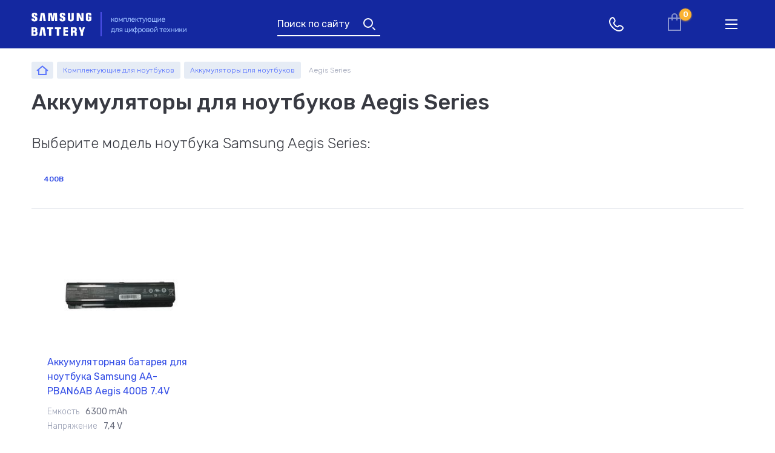

--- FILE ---
content_type: text/html; charset=UTF-8
request_url: https://samsung-battery.net/akkumulyatory-dlya-noutbukov/aegis-series
body_size: 9169
content:
<!DOCTYPE html><html lang="ru" dir="ltr"><head><title>Купить Аккумуляторы для ноутбуков Aegis Series в Россие➢ Samsung -Battery</title><meta charset="utf-8" /><noscript><style>form.antibot * :not(.antibot-message) { display: none !important; }</style></noscript><style>.js img.b-lazy:not([src]) { visibility: hidden; }.js img.lazyloaded[data-sizes=auto] { display: block; width: 100%; }</style><meta name="MobileOptimized" content="width" /><meta name="HandheldFriendly" content="true" /><link rel="alternate" hreflang="x-default" href="https://samsung-battery.net/akkumulyatory-dlya-noutbukov/aegis-series" /><meta property="og:type" content="website" /><meta property="og:title" content="Купить Аккумуляторы для ноутбуков Aegis Series в Р" /><meta property="og:image" content="https://samsung-battery.net/sites/samsung_ru/files/logo_samsung_header_desktop_0.png" /><meta property="og:url" content="https://samsung-battery.net/akkumulyatory-dlya-noutbukov/aegis-series" /><meta name="description" content="≡ Купить Аккумуляторы для ноутбуков Aegis Series ✅ Гарантия от 3-х до 12 месяцев для Samsung ❗❗ ⚡ОРИГИНАЛ⚡ Аналоги ⚡ Все модели ❗❗ Доставка по России" /><meta property="og:description" content="≡ Купить Аккумуляторы для ноутбуков Aegis Series ✅ Гарантия от 3-х до 12 месяцев для Samsung ❗❗ ⚡ОРИГИНАЛ⚡ Аналоги ⚡ Все модели ❗❗ Доставка по России" /><link rel="shortcut icon" href="/sites/samsung_ru/files/favicon.ico" type="image/vnd.microsoft.icon" /><link rel="canonical" href="https://samsung-battery.net/akkumulyatory-dlya-noutbukov/aegis-series" /><link rel="alternate" hreflang="ru-ru" href="https://samsung-battery.net/akkumulyatory-dlya-noutbukov/aegis-series" /><link rel="alternate" hreflang="ru-ua" href="https://samsung-battery.com.ua/akkumulyatory-dlya-noutbukov/aegis-series" /><meta name="viewport" content="width=device-width, initial-scale=1.0, maximum-scale=1.0, user-scalable=no" /><meta http-equiv="X-UA-Compatible" content="IE=edge" /><link rel="stylesheet" media="all" href="/sites/samsung_ru/files/css/css_RxZrWnzY39Hc9ZdCDx4h-H67d0_T7gu9fRUfvncW5mE.css" /><link rel="stylesheet" media="all" href="https://cdnjs.cloudflare.com/ajax/libs/perfect-scrollbar/1.5.5/css/perfect-scrollbar.min.css" /><link rel="stylesheet" media="all" href="/sites/samsung_ru/files/css/css_Bg_vxckjxMyF-dzntEgvcnFyU68NL4_5A5r43pbzaQ4.css" /> <!--[if lte IE 8]><script src="/sites/samsung_ru/files/js/js_VtafjXmRvoUgAzqzYTA3Wrjkx9wcWhjP0G4ZnnqRamA.js"></script><![endif]--></head><body class="region--ru page--catalog page--series page--root-cat--492 page-manager-id--catalog not-front user-anonymous lang--ru"><div class="dialog-off-canvas-main-canvas" data-off-canvas-main-canvas> <header class="b--header js--header"><div class="b--header__main"><div class="b--header__main__dashboard"><div class="b--header__main__container"><div class="b--header__main__row"><div class="b--header__main__col b--header__main__col_1"><div id="block-logotipsaita" class="block block-myapi block-myapi-logo"><div class="block__in"> <a href="/"><img src="/sites/samsung_ru/files/logo_samsung_header_desktop_0.png" width="" height="" alt="Samsung battery" title="Samsung-battery" itemprop="image" /></a></div></div></div><div class="b--header__main__col b--header__main__col_2"><div class="b--header__main__btn-search js-listener--search-toggle"> Поиск по сайту</div><div class="language-switcher-wrapper"></div><div id="block-telefonheder" class="block block-block-content block-block-contentd21ba4a8-ffa8-4eb3-8640-20b565a4277d"><div class="block__in"><div class="b-city-tel js--header-contact"><div class="b-city-tel__shortcut"><div class="b-city-tel__shortcut__item" data-city="moscow"><div class="b-city-tel__shortcut__town">Москва</div><div class="b-city-tel__shortcut__phone"> <a href="tel:+74954142879">+7 495 414 28 79</a></div></div><div class="b-city-tel__shortcut__item" data-city="saint-petersburg"><div class="b-city-tel__shortcut__town">Санкт-Петербург</div><div class="b-city-tel__shortcut__phone"> <a href="tel:+78124674998">+7 812 467 49 98</a></div></div></div><div class="b-city-tel__entire"><div class="b-city-tel__entire__close">close header contact</div><div class="b-city-tel__entire__contact"><div class="b-city-tel__entire__contact__tabs"><div class="b-city-tel__entire__contact__tabs__row"><div class="b-city-tel__entire__contact__tabs__btn state--contact-tab-active" data-city="moscow">Москва</div><div class="b-city-tel__entire__contact__tabs__btn" data-city="saint-petersburg">Санкт-Петербург</div></div></div><div class="b-city-tel__entire__contact__item" data-city="moscow"><div class="b-city-tel__entire__contact__addr">г. Москва, Волгоградский проспект, дом 21 строение 2</div><div class="b-city-tel__entire__contact__pathway">5 минут ходьбы от станции метро "Волгоградский проспект".</div><div class="b-city-tel__entire__contact__tel"> <a href="tel:+74954142879">+7 495 414 28 79</a></div><div class="b-city-tel__entire__contact__callback"> <a href="/contact/back_call?city=moscow" class="use-ajax" data-dialog-type="modal">Обратный звонок</a></div></div><div class="b-city-tel__entire__contact__item" data-city="saint-petersburg"><div class="b-city-tel__entire__contact__addr">г. Санкт-Петербург, Васильевский остров, 9я линия, дом 56</div><div class="b-city-tel__entire__contact__pathway">В 10 минутах хотьбы от станции метро Спортивная.</div><div class="b-city-tel__entire__contact__tel"> <a href="tel:+78124674998">+7 812 467 49 98</a></div><div class="b-city-tel__entire__contact__callback"> <a href="/contact/back_call?city=piter" class="use-ajax" data-dialog-type="modal">Обратный звонок</a></div></div></div><div class="b-city-tel__entire__schedule"><div class="b-city-tel__entire__schedule__title">График работы</div><div class="b-city-tel__entire__schedule__item"><div class="b-city-tel__entire__schedule__item__line"> <span class="b-city-tel__entire__schedule__day">Пн-Пт:</span> <span class="b-city-tel__entire__schedule__time">10.00 - 18.00</span></div><div class="b-city-tel__entire__schedule__item__line"> <span class="b-city-tel__entire__schedule__caption">оформление заказов по телефону</span></div></div><div class="b-city-tel__entire__schedule__item"><div class="b-city-tel__entire__schedule__item__line"> <span class="b-city-tel__entire__schedule__day">Пн-Пт:</span> <span class="b-city-tel__entire__schedule__time">10.00 - 20.00</span></div><div class="b-city-tel__entire__schedule__item__line"> <span class="b-city-tel__entire__schedule__caption">самовывоз товара из офиса</span></div></div><div class="b-city-tel__entire__schedule__item"><div class="b-city-tel__entire__schedule__item__line"> <span class="b-city-tel__entire__schedule__day">Сб-Вс:</span> <span class="b-city-tel__entire__schedule__time">10.00 - 18.00</span></div><div class="b-city-tel__entire__schedule__item__line"> <span class="b-city-tel__entire__schedule__caption">самовывоз товара из офиса</span></div></div></div></div></div></div></div><div id="block-cart" class="block block-commerce-cart"><div class="block__in"><div class="cart--cart-block empty"><div class="cart-block--summary"> <a class="cart-block--link__expand" href="#"> <span class="cart-block--summary__total"> 0,0 <span>₽</span> <span class="count">0</span> </span> </a></div></div></div></div> <button class="b--header__main__uncap-site-nav js-listener--main-menu-toggle" type="button" > <span class="b--header__main__uncap-site-nav__icon"> <span class="b--header__main__uncap-site-nav__dash b--header__main__uncap-site-nav__dash_1" >&nbsp;</span > <span class="b--header__main__uncap-site-nav__dash b--header__main__uncap-site-nav__dash_2" >&nbsp;</span > <span class="b--header__main__uncap-site-nav__dash b--header__main__uncap-site-nav__dash_3" >&nbsp;</span > </span> меню </button></div></div></div></div><div class="b--header__main__catnav"><div id="block-menu-top" class="block block-mybattery block-mybattery-menu"><div class="block__in"><div class="menu-wrapper menu-level-1-wrapper"><div class="menu-level-1-wrapper__in"><div class="menu-level-1-wrapper__in__in"><ul class="menu-level-1"><li class="item-level-1 id-492 has-childrens"><div class="item"><div class="name-wrapper"> <a href="/komplektuyuschie-dlya-noutbukov" class="name" data-drupal-link-system-path="taxonomy/term/492"><div class="name__icon"></div><span class="toggle">Комплектующие</span> для ноутбуков</a></div></div><div class="menu-wrapper menu-level-2-wrapper"><div class="menu-level-2-wrapper__in"><div class="menu-level-2-wrapper__in__in"><ul class="menu-level-2"><li class="item-level-2 id-1 "><div class="item"><div class="name-wrapper"> <a href="/komplektuyuschie-dlya-noutbukov/akkumulyatory-dlya-noutbukov-samsung" class="name" data-drupal-link-system-path="taxonomy/term/1"><div class="name__icon"></div>Аккумуляторы для ноутбуков</a></div></div></li><li class="item-level-2 id-2 "><div class="item"><div class="name-wrapper"> <a href="/komplektuyuschie-dlya-noutbukov/zaryadki-dlya-noutbukov-samsung" class="name" data-drupal-link-system-path="taxonomy/term/2"><div class="name__icon"></div>Блоки питания для ноутбуков</a></div></div></li><li class="item-level-2 id-2203 "><div class="item"><div class="name-wrapper"> <a href="/komplektuyuschie-dlya-noutbukov/klaviatura-dlya-noutbukov-samsung" class="name" data-drupal-link-system-path="taxonomy/term/2203"><div class="name__icon"></div>Клавиатуры</a></div></div></li><li class="item-level-2 id-3009 "><div class="item"><div class="name-wrapper"> <a href="/komplektuyuschie-dlya-noutbukov/razemy-pitaniya-dlya-noutbukov" class="name" data-drupal-link-system-path="taxonomy/term/3009"><div class="name__icon"></div>Разъемы питания для ноутбуков</a></div></div></li><li class="item-level-2 id-2146 "><div class="item"><div class="name-wrapper"> <a href="/komplektuyuschie-dlya-noutbukov/shleyfy-dlya-noutbukov" class="name" data-drupal-link-system-path="taxonomy/term/2146"><div class="name__icon"></div>Шлейфы для ноутбуков</a></div></div></li><li class="item-level-2 id-2928 "><div class="item"><div class="name-wrapper"> <a href="/komplektuyuschie-dlya-noutbukov/petli-dlya-noutbukov" class="name" data-drupal-link-system-path="taxonomy/term/2928"><div class="name__icon"></div>Петли для ноутбуков</a></div></div></li><li class="item-level-2 id-2929 "><div class="item"><div class="name-wrapper"> <a href="/komplektuyuschie-dlya-noutbukov/ventilyatory-i-kulery-samsung" class="name" data-drupal-link-system-path="taxonomy/term/2929"><div class="name__icon"></div>Вентиляторы (кулеры)</a></div></div></li><li class="item-level-2 id-2584 "><div class="item"><div class="name-wrapper"> <a href="/komplektuyuschie-dlya-noutbukov/sistemy-okhlazhdeniya-v-sbore" class="name" data-drupal-link-system-path="taxonomy/term/2584"><div class="name__icon"></div>Системы охлаждения в сборе</a></div></div></li></ul></div></div></div></li><li class="item-level-1 id-494 has-childrens"><div class="item"><div class="name-wrapper"> <a href="/zapchasti-dlya-telefonov-i-smartfonov-samsung" class="name" data-drupal-link-system-path="taxonomy/term/494"><div class="name__icon"></div><span class="toggle">Запчасти</span> для телефонов и смартфонов Samsung</a></div></div><div class="menu-wrapper menu-level-2-wrapper"><div class="menu-level-2-wrapper__in"><div class="menu-level-2-wrapper__in__in"><ul class="menu-level-2"><li class="item-level-2 id-499 "><div class="item"><div class="name-wrapper"> <a href="/zapchasti-dlya-telefonov-i-smartfonov-samsung/akkumulyator-dlya-telefona-samsung" class="name" data-drupal-link-system-path="taxonomy/term/499"><div class="name__icon"></div>Аккумуляторы для смартфонов</a></div></div></li><li class="item-level-2 id-2582 "><div class="item"><div class="name-wrapper"> <a href="/zapchasti-dlya-telefonov-i-smartfonov-samsung/tachskriny-i-sensornye-stekla-dlya-smartfonov" class="name" data-drupal-link-system-path="taxonomy/term/2582"><div class="name__icon"></div>Тачскрины для смартфонов</a></div></div></li><li class="item-level-2 id-2583 "><div class="item"><div class="name-wrapper"> <a href="/zapchasti-dlya-telefonov-i-smartfonov-samsung/moduli-i-ekrany-dlya-telefonov" class="name" data-drupal-link-system-path="taxonomy/term/2583"><div class="name__icon"></div>Модули и экраны для смартфонов</a></div></div></li><li class="item-level-2 id-4270 "><div class="item"><div class="name-wrapper"> <a href="/zapchasti-dlya-telefonov-i-smartfonov-samsung/shleyfy-i-zapchasti-dlya-smartfonov" class="name" data-drupal-link-system-path="taxonomy/term/4270"><div class="name__icon"></div>Шлейфы и запчасти для смартфонов</a></div></div></li></ul></div></div></div></li><li class="item-level-1 id-493 has-childrens"><div class="item"><div class="name-wrapper"> <a href="/komplektuyuschie-dlya-planshetov-samsung" class="name" data-drupal-link-system-path="taxonomy/term/493"><div class="name__icon"></div><span class="toggle">Комплектующие</span> для планшетов Samsung</a></div></div><div class="menu-wrapper menu-level-2-wrapper"><div class="menu-level-2-wrapper__in"><div class="menu-level-2-wrapper__in__in"><ul class="menu-level-2"><li class="item-level-2 id-2581 "><div class="item"><div class="name-wrapper"> <a href="/komplektuyuschie-dlya-planshetov-samsung/akkumulyatory-dlya-planshetov" class="name" data-drupal-link-system-path="taxonomy/term/2581"><div class="name__icon"></div>Аккумуляторы для планшетов</a></div></div></li><li class="item-level-2 id-500 "><div class="item"><div class="name-wrapper"> <a href="/komplektuyuschie-dlya-planshetov-samsung/bloki-pitaniya-dlya-planshetov" class="name" data-drupal-link-system-path="taxonomy/term/500"><div class="name__icon"></div>Блоки питания для планшетов</a></div></div></li><li class="item-level-2 id-1088 "><div class="item"><div class="name-wrapper"> <a href="/komplektuyuschie-dlya-planshetov-samsung/moduli-dlya-planshetov" class="name" data-drupal-link-system-path="taxonomy/term/1088"><div class="name__icon"></div>Модули для планшетов</a></div></div></li><li class="item-level-2 id-2927 "><div class="item"><div class="name-wrapper"> <a href="/komplektuyuschie-dlya-planshetov-samsung/tachskriny-dlya-planshetov" class="name" data-drupal-link-system-path="taxonomy/term/2927"><div class="name__icon"></div>Тачскрины для планшетов</a></div></div></li><li class="item-level-2 id-3646 "><div class="item"><div class="name-wrapper"> <a href="/komplektuyuschie-dlya-planshetov-samsung/razemy-pitaniya-dlya-planshetov" class="name" data-drupal-link-system-path="taxonomy/term/3646"><div class="name__icon"></div>Разъемы питания для планшетов</a></div></div></li></ul></div></div></div></li><li class="item-level-1 id-495 has-childrens"><div class="item"><div class="name-wrapper"> <a href="/universalnye-komplektuyuschie" class="name" data-drupal-link-system-path="taxonomy/term/495"><div class="name__icon"></div>Универсальные <span class="toggle">комплектующие</span></a></div></div><div class="menu-wrapper menu-level-2-wrapper"><div class="menu-level-2-wrapper__in"><div class="menu-level-2-wrapper__in__in"><ul class="menu-level-2"><li class="item-level-2 id-3308 "><div class="item"><div class="name-wrapper"> <a href="/universalnye-komplektuyuschie/bloki-pitaniya-dlya-monitorov-samsung" class="name" data-drupal-link-system-path="taxonomy/term/3308"><div class="name__icon"></div>Блоки питания для мониторов</a></div></div></li><li class="item-level-2 id-3547 "><div class="item"><div class="name-wrapper"> <a href="/universalnye-komplektuyuschie/akkumulyatory-dlya-pylesosov-samsung" class="name" data-drupal-link-system-path="taxonomy/term/3547"><div class="name__icon"></div>Аккумуляторы для пылесосов</a></div></div></li></ul></div></div></div></li></ul></div></div></div></div></div></div></div><div class="b--header__subject"><div class="b--header__top"><div class="b--header__top__cell"><div class="b--header__top__container"><div class="b--header__top__stage"><div class="b--header__top__greeting"></div><div class="mysearch block block-mysearch block-mysearch-form" data-drupal-selector="mysearch" autocomplete="off" id="block-poiskposaitu"><div class="block__in"><div class="mysearch-wrapper"><form action="/akkumulyatory-dlya-noutbukov/aegis-series" method="post" id="mysearch" accept-charset="UTF-8"><div class="mysearch-root-category-wrapper"><fieldset data-drupal-selector="edit-root-category-id" id="edit-root-category-id--wrapper" class="fieldgroup form-composite js-form-item form-item js-form-wrapper form-wrapper"><legend> <span class="fieldset-legend">Выберите устройство</span></legend><div class="fieldset-wrapper"><div id="edit-root-category-id"><div class="form-item-form-radio js-form-item form-item js-form-type-radio form-item-root-category-id js-form-item-root-category-id"> <input data-drupal-selector="edit-root-category-id-492" type="radio" id="edit-root-category-id-492" name="root_category_id" value="492" class="form-radio" /> <label for="edit-root-category-id-492" class="option">Для ноутбуков</label></div><div class="form-item-form-radio js-form-item form-item js-form-type-radio form-item-root-category-id js-form-item-root-category-id"> <input data-drupal-selector="edit-root-category-id-494" type="radio" id="edit-root-category-id-494" name="root_category_id" value="494" class="form-radio" /> <label for="edit-root-category-id-494" class="option">Для смартфонов</label></div><div class="form-item-form-radio js-form-item form-item js-form-type-radio form-item-root-category-id js-form-item-root-category-id"> <input data-drupal-selector="edit-root-category-id-493" type="radio" id="edit-root-category-id-493" name="root_category_id" value="493" class="form-radio" /> <label for="edit-root-category-id-493" class="option">Для планшетов</label></div><div class="form-item-form-radio js-form-item form-item js-form-type-radio form-item-root-category-id js-form-item-root-category-id"> <input data-drupal-selector="edit-root-category-id-495" type="radio" id="edit-root-category-id-495" name="root_category_id" value="495" class="form-radio" /> <label for="edit-root-category-id-495" class="option">Универсальные аксессуары</label></div></div></div></fieldset><div class="search-close" title="Закрыть поиск">Закрыть</div></div><div class="search-inline-wrapper"><div class="form-item-form-text js-form-item form-item js-form-type-textfield form-item-text js-form-item-text"> <label for="mysearch-form-input"></label> <span class="field-prefix"><div id="mysearch-form-selected"></div></span> <input placeholder="Поиск" autocomplete="off" data-drupal-selector="mysearch-form-input" aria-describedby="mysearch-form-input--description" type="text" id="mysearch-form-input" name="text" value="" size="60" maxlength="128" class="form-text" /><div id="mysearch-form-input--description" class="description"> Введите название устройства, модель или серию</div></div><div data-drupal-selector="edit-actions" class="form-actions container-wrapper js-form-wrapper form-wrapper" id="edit-actions"><input data-drupal-selector="mysearch-submit" type="submit" id="mysearch-submit" name="mysearch-submit" value="Найти" class="button js-form-submit form-submit" /></div></div><input autocomplete="off" data-drupal-selector="form-ln8bas-7q4wqdi-vgc2kjv56hgudey5lbzbjdxosda8" type="hidden" name="form_build_id" value="form-ln8baS-7Q4wqdi_VGc2kJV56HGUDEy5lBzBJdxOsDA8" /><input data-drupal-selector="edit-mysearch" type="hidden" name="form_id" value="mysearch" /></form></div><div class="mysearch-form-results-wrapper"><div id="mysearch-form-results"></div></div></div></div><div class="b--cat-nav-trail js--cat-nav-trail"><div class="b--cat-nav-trail__conainer"><div class="b--cat-nav-trail__row"><div class="b--cat-nav-trail__col b--cat-nav-trail__col_backward" ><div class="b--cat-nav-trail__backward-cat"> <button class="b--cat-nav-trail__backward-cat__btn js-listener--backward-cat-btn" type="button" > cat route backward </button></div></div><div class="b--cat-nav-trail__col b--cat-nav-trail__col_menu"><div class="b--cat-nav-trail__menu"><div id="block-menu-navi" class="block block-mybattery block-mybattery-menu"><div class="block__in"><div class="menu-wrapper menu-level-1-wrapper"><div class="menu-level-1-wrapper__in"><div class="menu-level-1-wrapper__in__in"><ul class="menu-level-1"><li class="item-level-1 id-492 "><div class="item"><div class="name-wrapper"> <a href="/komplektuyuschie-dlya-noutbukov" class="name" data-drupal-link-system-path="taxonomy/term/492"><div class="name__icon"></div><span class="toggle">Комплектующие</span> для ноутбуков</a></div></div></li><li class="item-level-1 id-494 "><div class="item"><div class="name-wrapper"> <a href="/zapchasti-dlya-telefonov-i-smartfonov-samsung" class="name" data-drupal-link-system-path="taxonomy/term/494"><div class="name__icon"></div><span class="toggle">Запчасти</span> для телефонов и смартфонов Samsung</a></div></div></li><li class="item-level-1 id-493 "><div class="item"><div class="name-wrapper"> <a href="/komplektuyuschie-dlya-planshetov-samsung" class="name" data-drupal-link-system-path="taxonomy/term/493"><div class="name__icon"></div><span class="toggle">Комплектующие</span> для планшетов Samsung</a></div></div></li><li class="item-level-1 id-495 "><div class="item"><div class="name-wrapper"> <a href="/universalnye-komplektuyuschie" class="name" data-drupal-link-system-path="taxonomy/term/495"><div class="name__icon"></div>Универсальные <span class="toggle">комплектующие</span></a></div></div></li></ul></div></div></div></div></div></div></div><div class="b--cat-nav-trail__col b--cat-nav-trail__col_close" ><div class="b--cat-nav-trail__fold-main-menu"> <button class="b--cat-nav-trail__fold-main-menu__btn js-listener--fold-main-menu-btn" type="button" > fold main menu </button></div></div></div></div></div></div></div></div></div><div class="b--header__bottom"><div class="b--header__bottom__cell"><div class="b--menu js--header-menu"><div class="b--menu__stem"><div class="b--menu__stem__captions-underline"></div><div class="b--menu__stem__in"><div class="b--menu__row"><div class="b--menu__col b--menu__col_cat"><div class="b--cat-menu js--category-nav"><div class="b--cat-menu__title-dtop">Каталог</div><div class="b--cat-menu__title-mob">Комплектующие для</div><div id="block-menu" class="block block-mybattery block-mybattery-menu"><div class="block__in"><div class="menu-wrapper menu-level-1-wrapper"><div class="menu-level-1-wrapper__in"><div class="menu-level-1-wrapper__in__in"><ul class="menu-level-1"><li class="item-level-1 id-492 has-childrens"><div class="item"><div class="name-wrapper"> <a href="/komplektuyuschie-dlya-noutbukov" class="name" data-drupal-link-system-path="taxonomy/term/492"><div class="name__icon"></div><span class="toggle">Комплектующие</span> для ноутбуков</a></div></div><div class="menu-wrapper menu-level-2-wrapper"><div class="menu-level-2-wrapper__in"><div class="menu-level-2-wrapper__in__in"><ul class="menu-level-2"><li class="item-level-2 id-1 "><div class="item"><div class="name-wrapper"> <a href="/komplektuyuschie-dlya-noutbukov/akkumulyatory-dlya-noutbukov-samsung" class="name" data-drupal-link-system-path="taxonomy/term/1"><div class="name__icon"></div>Аккумуляторы для ноутбуков</a></div></div></li><li class="item-level-2 id-2 "><div class="item"><div class="name-wrapper"> <a href="/komplektuyuschie-dlya-noutbukov/zaryadki-dlya-noutbukov-samsung" class="name" data-drupal-link-system-path="taxonomy/term/2"><div class="name__icon"></div>Блоки питания для ноутбуков</a></div></div></li><li class="item-level-2 id-2203 "><div class="item"><div class="name-wrapper"> <a href="/komplektuyuschie-dlya-noutbukov/klaviatura-dlya-noutbukov-samsung" class="name" data-drupal-link-system-path="taxonomy/term/2203"><div class="name__icon"></div>Клавиатуры</a></div></div></li><li class="item-level-2 id-3009 "><div class="item"><div class="name-wrapper"> <a href="/komplektuyuschie-dlya-noutbukov/razemy-pitaniya-dlya-noutbukov" class="name" data-drupal-link-system-path="taxonomy/term/3009"><div class="name__icon"></div>Разъемы питания для ноутбуков</a></div></div></li><li class="item-level-2 id-2146 "><div class="item"><div class="name-wrapper"> <a href="/komplektuyuschie-dlya-noutbukov/shleyfy-dlya-noutbukov" class="name" data-drupal-link-system-path="taxonomy/term/2146"><div class="name__icon"></div>Шлейфы для ноутбуков</a></div></div></li><li class="item-level-2 id-2928 "><div class="item"><div class="name-wrapper"> <a href="/komplektuyuschie-dlya-noutbukov/petli-dlya-noutbukov" class="name" data-drupal-link-system-path="taxonomy/term/2928"><div class="name__icon"></div>Петли для ноутбуков</a></div></div></li><li class="item-level-2 id-2929 "><div class="item"><div class="name-wrapper"> <a href="/komplektuyuschie-dlya-noutbukov/ventilyatory-i-kulery-samsung" class="name" data-drupal-link-system-path="taxonomy/term/2929"><div class="name__icon"></div>Вентиляторы (кулеры)</a></div></div></li><li class="item-level-2 id-2584 "><div class="item"><div class="name-wrapper"> <a href="/komplektuyuschie-dlya-noutbukov/sistemy-okhlazhdeniya-v-sbore" class="name" data-drupal-link-system-path="taxonomy/term/2584"><div class="name__icon"></div>Системы охлаждения в сборе</a></div></div></li></ul></div></div></div></li><li class="item-level-1 id-494 has-childrens"><div class="item"><div class="name-wrapper"> <a href="/zapchasti-dlya-telefonov-i-smartfonov-samsung" class="name" data-drupal-link-system-path="taxonomy/term/494"><div class="name__icon"></div><span class="toggle">Запчасти</span> для телефонов и смартфонов Samsung</a></div></div><div class="menu-wrapper menu-level-2-wrapper"><div class="menu-level-2-wrapper__in"><div class="menu-level-2-wrapper__in__in"><ul class="menu-level-2"><li class="item-level-2 id-499 "><div class="item"><div class="name-wrapper"> <a href="/zapchasti-dlya-telefonov-i-smartfonov-samsung/akkumulyator-dlya-telefona-samsung" class="name" data-drupal-link-system-path="taxonomy/term/499"><div class="name__icon"></div>Аккумуляторы для смартфонов</a></div></div></li><li class="item-level-2 id-2582 "><div class="item"><div class="name-wrapper"> <a href="/zapchasti-dlya-telefonov-i-smartfonov-samsung/tachskriny-i-sensornye-stekla-dlya-smartfonov" class="name" data-drupal-link-system-path="taxonomy/term/2582"><div class="name__icon"></div>Тачскрины для смартфонов</a></div></div></li><li class="item-level-2 id-2583 "><div class="item"><div class="name-wrapper"> <a href="/zapchasti-dlya-telefonov-i-smartfonov-samsung/moduli-i-ekrany-dlya-telefonov" class="name" data-drupal-link-system-path="taxonomy/term/2583"><div class="name__icon"></div>Модули и экраны для смартфонов</a></div></div></li><li class="item-level-2 id-4270 "><div class="item"><div class="name-wrapper"> <a href="/zapchasti-dlya-telefonov-i-smartfonov-samsung/shleyfy-i-zapchasti-dlya-smartfonov" class="name" data-drupal-link-system-path="taxonomy/term/4270"><div class="name__icon"></div>Шлейфы и запчасти для смартфонов</a></div></div></li></ul></div></div></div></li><li class="item-level-1 id-493 has-childrens"><div class="item"><div class="name-wrapper"> <a href="/komplektuyuschie-dlya-planshetov-samsung" class="name" data-drupal-link-system-path="taxonomy/term/493"><div class="name__icon"></div><span class="toggle">Комплектующие</span> для планшетов Samsung</a></div></div><div class="menu-wrapper menu-level-2-wrapper"><div class="menu-level-2-wrapper__in"><div class="menu-level-2-wrapper__in__in"><ul class="menu-level-2"><li class="item-level-2 id-2581 "><div class="item"><div class="name-wrapper"> <a href="/komplektuyuschie-dlya-planshetov-samsung/akkumulyatory-dlya-planshetov" class="name" data-drupal-link-system-path="taxonomy/term/2581"><div class="name__icon"></div>Аккумуляторы для планшетов</a></div></div></li><li class="item-level-2 id-500 "><div class="item"><div class="name-wrapper"> <a href="/komplektuyuschie-dlya-planshetov-samsung/bloki-pitaniya-dlya-planshetov" class="name" data-drupal-link-system-path="taxonomy/term/500"><div class="name__icon"></div>Блоки питания для планшетов</a></div></div></li><li class="item-level-2 id-1088 "><div class="item"><div class="name-wrapper"> <a href="/komplektuyuschie-dlya-planshetov-samsung/moduli-dlya-planshetov" class="name" data-drupal-link-system-path="taxonomy/term/1088"><div class="name__icon"></div>Модули для планшетов</a></div></div></li><li class="item-level-2 id-2927 "><div class="item"><div class="name-wrapper"> <a href="/komplektuyuschie-dlya-planshetov-samsung/tachskriny-dlya-planshetov" class="name" data-drupal-link-system-path="taxonomy/term/2927"><div class="name__icon"></div>Тачскрины для планшетов</a></div></div></li><li class="item-level-2 id-3646 "><div class="item"><div class="name-wrapper"> <a href="/komplektuyuschie-dlya-planshetov-samsung/razemy-pitaniya-dlya-planshetov" class="name" data-drupal-link-system-path="taxonomy/term/3646"><div class="name__icon"></div>Разъемы питания для планшетов</a></div></div></li></ul></div></div></div></li><li class="item-level-1 id-495 has-childrens"><div class="item"><div class="name-wrapper"> <a href="/universalnye-komplektuyuschie" class="name" data-drupal-link-system-path="taxonomy/term/495"><div class="name__icon"></div>Универсальные <span class="toggle">комплектующие</span></a></div></div><div class="menu-wrapper menu-level-2-wrapper"><div class="menu-level-2-wrapper__in"><div class="menu-level-2-wrapper__in__in"><ul class="menu-level-2"><li class="item-level-2 id-3308 "><div class="item"><div class="name-wrapper"> <a href="/universalnye-komplektuyuschie/bloki-pitaniya-dlya-monitorov-samsung" class="name" data-drupal-link-system-path="taxonomy/term/3308"><div class="name__icon"></div>Блоки питания для мониторов</a></div></div></li><li class="item-level-2 id-3547 "><div class="item"><div class="name-wrapper"> <a href="/universalnye-komplektuyuschie/akkumulyatory-dlya-pylesosov-samsung" class="name" data-drupal-link-system-path="taxonomy/term/3547"><div class="name__icon"></div>Аккумуляторы для пылесосов</a></div></div></li></ul></div></div></div></li></ul></div></div></div></div></div></div></div><div class="b--menu__col b--menu__col_site-nav"><div class="b--main-menu js--primary-nav"><div class="b--main-menu__title">Меню</div> <nav role="navigation" aria-labelledby="block-osnovnaanavigacia-menu" id="block-osnovnaanavigacia" class="block block-menu navigation menu--main"><ul class="menu"><li class="menu-item"> <a href="/delivery" data-drupal-link-system-path="node/17">Доставка</a></li><li class="menu-item"> <a href="/payment" data-drupal-link-system-path="payment">Оплата</a></li><li class="menu-item"> <a href="/guarantees" data-drupal-link-system-path="guarantees">Гарантии</a></li><li class="menu-item"> <a href="/about" data-drupal-link-system-path="about">О магазине</a></li><li class="menu-item"> <a href="/blog" data-drupal-link-system-path="blog">Статьи</a></li><li class="menu-item"> <a href="/contacts" data-drupal-link-system-path="contacts">Контакты</a></li></ul> </nav></div></div></div></div></div></div></div></div><div class="b--header__subject__bg"></div></div></header> <main class="b--main" role="main"><div class="b--main__container"><div class="b--main__top"><div class="b--main__top__in"><div id="block-breadcrumbs" class="block block-system block-system-breadcrumb-block"><div class="block__in"> <nav class="breadcrumb" role="navigation" aria-labelledby="system-breadcrumb"><ol itemscope itemtype="http://schema.org/BreadcrumbList"><li itemprop="itemListElement" itemscope itemtype="http://schema.org/ListItem"> <a href="/" itemprop="item"> <span class="breadcrumb-name" itemprop="name">Samsung-battery</span><meta itemprop="position" content="1" > </a></li><li itemprop="itemListElement" itemscope itemtype="http://schema.org/ListItem"> <a href="/komplektuyuschie-dlya-noutbukov" itemprop="item"> <span class="breadcrumb-name" itemprop="name">Комплектующие для ноутбуков</span><meta itemprop="position" content="2" > </a></li><li itemprop="itemListElement" itemscope itemtype="http://schema.org/ListItem"> <a href="/komplektuyuschie-dlya-noutbukov/akkumulyatory-dlya-noutbukov-samsung" itemprop="item"> <span class="breadcrumb-name" itemprop="name">Аккумуляторы для ноутбуков</span><meta itemprop="position" content="3" > </a></li><li itemprop="itemListElement" itemscope itemtype="http://schema.org/ListItem"> <span class="breadcrumb-name" itemprop="name">Aegis Series</span><meta itemprop="position" content="4" ></li></ol> </nav></div></div><div id="block-page-title--2" class="block block-core block-page-title-block"><div class="block__in"><h1>Аккумуляторы для ноутбуков Aegis Series</h1></div></div><div data-drupal-messages-fallback class="hidden"></div></div></div><div class="b--main__content"><div class="b--main__content__in"><div id="block-content" class="block block-system block-system-main-block"><div class="block__in"><div class="layout layout--onecol"><div class="layout__region layout__region--content"><div class="block-region-content"><div class="battery-filter battery-filter--selected-seria block block-mybattery block-mybattery-filter"><div class="block__in"><div class="series-models-wrapper"><div class="models-wrapper"><div class="models-wrapper__in"><div class="models-head"><div class="models-title">Выберите модель ноутбука Samsung Aegis Series:</div></div><div class="models-list"><div class="models-list__viewport"><ul class="models"><li class="link-item "> <a href="/akkumulyatory-dlya-noutbukov/aegis-series/400b">400B</a></li></ul></div></div></div></div></div></div></div><div class="views-element-container block block-views block-views-blockcatalog-block-1"><div class="block__in"><div class="container-wrapper"><div class="view-catalog view-display-id-block_1 js-view-dom-id-cd202628fa09ebf3bafb6bd4fe4ec4822e25b4ed5fe7c003306ce0ad6236855c"><div class="view-content"><div data-drupal-views-mypager-content-wrapper class="views-mypager-content-wrapper clearfix container-wrapper"><div class="views-row"><div class="commerce-product--category-492 commerce-product--category-1 commerce-product commerce-product--type-default commerce-product--view-mode-teaser commerce-product--availability commerce-product--not-original teaser-count-prior-prop--2 ds-1col"><div class="commerce-product__in"><div class="commerce-product__photo"><div class="field field-name-field-img"><div class="field-value"> <a href="/prod/akkumulyatornaya-batareya-dlya-noutbuka-samsung-aa-pban6ab-aegis-400b-111v-black-4400mah-oem" hreflang="ru"><img src="/sites/samsung_ru/files/styles/product_teaser/public/product/61f1e54f-ea47-11f0-a932-309c239ceba1.jpg?itok=EhCa0fvY" width="246" height="176" alt="Купить Аккумуляторная батарея для ноутбука Samsung AA-PBAN6AB Aegis 400B 7.4V Black 6300mAh OEM" title="Аккумуляторная батарея для ноутбука Samsung AA-PBAN6AB Aegis 400B 7.4V Black 6300mAh OEM" itemprop="image" /></a></div></div></div><div class="commerce-product__except-photo"><div class="field field-name-title"><div class="field-value"> <a href="/prod/akkumulyatornaya-batareya-dlya-noutbuka-samsung-aa-pban6ab-aegis-400b-111v-black-4400mah-oem" hreflang="ru">Аккумуляторная батарея для ноутбука Samsung AA-PBAN6AB Aegis 400B 7.4V Black 6300mAh OEM</a></div></div><div class="commerce-product__except-photo__except-title"><div class="commerce-product__priority_properties"><div class="field field-name-mybattery-full-priority-properties"><div class="field-value"><ul><li class="property-6"><div class="label">Емкость</div><div class="value" title="Емкость"> 6300 mAh</div></li><li class="property-9"><div class="label">Напряжение</div><div class="value" title="Напряжение"> 7,4 V</div></li></ul></div></div></div><div class="commerce-product__footer"><div class="commerce-product__footer__col commerce-product__footer__col_1"><div class="field field-name-mycart-product-variation-fieldvariation-default-price"><div class="field-value"><div class="product--variation-field--variation_price__1028">1 990,0 <span>₽</span></div></div></div><div class="field field-name-mybattery-availability"><div class="field-value"><div class="qty available">в наличии</div></div></div></div><div class="commerce-product__footer__col commerce-product__footer__col_2"><div class="field field-name-variations"><div class="field-value"><div id="modal_ajax_form_commerce_order_item_add_to_cart_form_commerce_product_1028"><div class="commerce-order-item-add-to-cart-form-commerce-product-1028-wrapper"><form class="commerce-order-item-add-to-cart-form-commerce-product-1028 commerce-order-item-add-to-cart-form" data-drupal-selector="commerce-order-item-add-to-cart-form-commerce-product-1028" autocomplete="off" action="/akkumulyatory-dlya-noutbukov/aegis-series" method="post" id="commerce-order-item-add-to-cart-form-commerce-product-1028" accept-charset="UTF-8"><div class="field--type-entity-reference field--name-purchased-entity field--widget-commerce-product-variation-attributes container-wrapper js-form-wrapper form-wrapper" data-drupal-selector="edit-purchased-entity-wrapper" id="edit-purchased-entity-wrapper"></div><input autocomplete="off" data-drupal-selector="form-o-d3dmzv1rwaochqgm-pzsatkdnjuutmixy-msf0qgw" type="hidden" name="form_build_id" value="form-o_D3dmzV1RwaOchQgM-pZsATKdNJuuTMixy_MSF0qGw" /><input data-drupal-selector="edit-form-id" type="hidden" name="form_id" value="commerce_order_item_add_to_cart_form_commerce_product_1028" /><div data-drupal-selector="edit-actions" class="form-actions container-wrapper js-form-wrapper form-wrapper" id="edit-actions"><input class="button--add-to-cart button button--primary js-form-submit form-submit" data-drupal-selector="edit-submit" type="submit" id="edit-submit" name="op" value="В корзину" /></div></form></div></div></div></div></div></div></div></div></div></div></div></div></div></div></div></div></div></div></div></div></div></div></div></div></div></main><div id="block-footer-menu" class="block block-mybattery block-mybattery-menu"><div class="block__in"><div class="menu-wrapper menu-level-1-wrapper"><div class="menu-level-1-wrapper__in"><div class="menu-level-1-wrapper__in__in"><ul class="menu-level-1"><li class="item-level-1 id-492 has-childrens"><div class="item"><div class="name-wrapper"> <a href="/komplektuyuschie-dlya-noutbukov" class="name" data-drupal-link-system-path="taxonomy/term/492"><div class="name__icon"></div><span class="toggle">Комплектующие</span> для ноутбуков</a></div></div><div class="menu-wrapper menu-level-2-wrapper"><div class="menu-level-2-wrapper__in"><div class="menu-level-2-wrapper__in__in"><ul class="menu-level-2"><li class="item-level-2 id-1 "><div class="item"><div class="name-wrapper"> <a href="/komplektuyuschie-dlya-noutbukov/akkumulyatory-dlya-noutbukov-samsung" class="name" data-drupal-link-system-path="taxonomy/term/1"><div class="name__icon"></div>Аккумуляторы для ноутбуков</a></div></div></li><li class="item-level-2 id-2 "><div class="item"><div class="name-wrapper"> <a href="/komplektuyuschie-dlya-noutbukov/zaryadki-dlya-noutbukov-samsung" class="name" data-drupal-link-system-path="taxonomy/term/2"><div class="name__icon"></div>Блоки питания для ноутбуков</a></div></div></li><li class="item-level-2 id-2203 "><div class="item"><div class="name-wrapper"> <a href="/komplektuyuschie-dlya-noutbukov/klaviatura-dlya-noutbukov-samsung" class="name" data-drupal-link-system-path="taxonomy/term/2203"><div class="name__icon"></div>Клавиатуры</a></div></div></li><li class="item-level-2 id-3009 "><div class="item"><div class="name-wrapper"> <a href="/komplektuyuschie-dlya-noutbukov/razemy-pitaniya-dlya-noutbukov" class="name" data-drupal-link-system-path="taxonomy/term/3009"><div class="name__icon"></div>Разъемы питания для ноутбуков</a></div></div></li><li class="item-level-2 id-2146 "><div class="item"><div class="name-wrapper"> <a href="/komplektuyuschie-dlya-noutbukov/shleyfy-dlya-noutbukov" class="name" data-drupal-link-system-path="taxonomy/term/2146"><div class="name__icon"></div>Шлейфы для ноутбуков</a></div></div></li><li class="item-level-2 id-2928 "><div class="item"><div class="name-wrapper"> <a href="/komplektuyuschie-dlya-noutbukov/petli-dlya-noutbukov" class="name" data-drupal-link-system-path="taxonomy/term/2928"><div class="name__icon"></div>Петли для ноутбуков</a></div></div></li><li class="item-level-2 id-2929 "><div class="item"><div class="name-wrapper"> <a href="/komplektuyuschie-dlya-noutbukov/ventilyatory-i-kulery-samsung" class="name" data-drupal-link-system-path="taxonomy/term/2929"><div class="name__icon"></div>Вентиляторы (кулеры)</a></div></div></li><li class="item-level-2 id-2584 "><div class="item"><div class="name-wrapper"> <a href="/komplektuyuschie-dlya-noutbukov/sistemy-okhlazhdeniya-v-sbore" class="name" data-drupal-link-system-path="taxonomy/term/2584"><div class="name__icon"></div>Системы охлаждения в сборе</a></div></div></li></ul></div></div></div></li><li class="item-level-1 id-494 has-childrens"><div class="item"><div class="name-wrapper"> <a href="/zapchasti-dlya-telefonov-i-smartfonov-samsung" class="name" data-drupal-link-system-path="taxonomy/term/494"><div class="name__icon"></div><span class="toggle">Запчасти</span> для телефонов и смартфонов Samsung</a></div></div><div class="menu-wrapper menu-level-2-wrapper"><div class="menu-level-2-wrapper__in"><div class="menu-level-2-wrapper__in__in"><ul class="menu-level-2"><li class="item-level-2 id-499 "><div class="item"><div class="name-wrapper"> <a href="/zapchasti-dlya-telefonov-i-smartfonov-samsung/akkumulyator-dlya-telefona-samsung" class="name" data-drupal-link-system-path="taxonomy/term/499"><div class="name__icon"></div>Аккумуляторы для смартфонов</a></div></div></li><li class="item-level-2 id-2582 "><div class="item"><div class="name-wrapper"> <a href="/zapchasti-dlya-telefonov-i-smartfonov-samsung/tachskriny-i-sensornye-stekla-dlya-smartfonov" class="name" data-drupal-link-system-path="taxonomy/term/2582"><div class="name__icon"></div>Тачскрины для смартфонов</a></div></div></li><li class="item-level-2 id-2583 "><div class="item"><div class="name-wrapper"> <a href="/zapchasti-dlya-telefonov-i-smartfonov-samsung/moduli-i-ekrany-dlya-telefonov" class="name" data-drupal-link-system-path="taxonomy/term/2583"><div class="name__icon"></div>Модули и экраны для смартфонов</a></div></div></li><li class="item-level-2 id-4270 "><div class="item"><div class="name-wrapper"> <a href="/zapchasti-dlya-telefonov-i-smartfonov-samsung/shleyfy-i-zapchasti-dlya-smartfonov" class="name" data-drupal-link-system-path="taxonomy/term/4270"><div class="name__icon"></div>Шлейфы и запчасти для смартфонов</a></div></div></li></ul></div></div></div></li><li class="item-level-1 id-493 has-childrens"><div class="item"><div class="name-wrapper"> <a href="/komplektuyuschie-dlya-planshetov-samsung" class="name" data-drupal-link-system-path="taxonomy/term/493"><div class="name__icon"></div><span class="toggle">Комплектующие</span> для планшетов Samsung</a></div></div><div class="menu-wrapper menu-level-2-wrapper"><div class="menu-level-2-wrapper__in"><div class="menu-level-2-wrapper__in__in"><ul class="menu-level-2"><li class="item-level-2 id-2581 "><div class="item"><div class="name-wrapper"> <a href="/komplektuyuschie-dlya-planshetov-samsung/akkumulyatory-dlya-planshetov" class="name" data-drupal-link-system-path="taxonomy/term/2581"><div class="name__icon"></div>Аккумуляторы для планшетов</a></div></div></li><li class="item-level-2 id-500 "><div class="item"><div class="name-wrapper"> <a href="/komplektuyuschie-dlya-planshetov-samsung/bloki-pitaniya-dlya-planshetov" class="name" data-drupal-link-system-path="taxonomy/term/500"><div class="name__icon"></div>Блоки питания для планшетов</a></div></div></li><li class="item-level-2 id-1088 "><div class="item"><div class="name-wrapper"> <a href="/komplektuyuschie-dlya-planshetov-samsung/moduli-dlya-planshetov" class="name" data-drupal-link-system-path="taxonomy/term/1088"><div class="name__icon"></div>Модули для планшетов</a></div></div></li><li class="item-level-2 id-2927 "><div class="item"><div class="name-wrapper"> <a href="/komplektuyuschie-dlya-planshetov-samsung/tachskriny-dlya-planshetov" class="name" data-drupal-link-system-path="taxonomy/term/2927"><div class="name__icon"></div>Тачскрины для планшетов</a></div></div></li><li class="item-level-2 id-3646 "><div class="item"><div class="name-wrapper"> <a href="/komplektuyuschie-dlya-planshetov-samsung/razemy-pitaniya-dlya-planshetov" class="name" data-drupal-link-system-path="taxonomy/term/3646"><div class="name__icon"></div>Разъемы питания для планшетов</a></div></div></li></ul></div></div></div></li><li class="item-level-1 id-495 has-childrens"><div class="item"><div class="name-wrapper"> <a href="/universalnye-komplektuyuschie" class="name" data-drupal-link-system-path="taxonomy/term/495"><div class="name__icon"></div>Универсальные <span class="toggle">комплектующие</span></a></div></div><div class="menu-wrapper menu-level-2-wrapper"><div class="menu-level-2-wrapper__in"><div class="menu-level-2-wrapper__in__in"><ul class="menu-level-2"><li class="item-level-2 id-3308 "><div class="item"><div class="name-wrapper"> <a href="/universalnye-komplektuyuschie/bloki-pitaniya-dlya-monitorov-samsung" class="name" data-drupal-link-system-path="taxonomy/term/3308"><div class="name__icon"></div>Блоки питания для мониторов</a></div></div></li><li class="item-level-2 id-3547 "><div class="item"><div class="name-wrapper"> <a href="/universalnye-komplektuyuschie/akkumulyatory-dlya-pylesosov-samsung" class="name" data-drupal-link-system-path="taxonomy/term/3547"><div class="name__icon"></div>Аккумуляторы для пылесосов</a></div></div></li></ul></div></div></div></li></ul></div></div></div></div></div><div id="block-futer" class="block block-block-content block-block-content736507cc-1c02-4a9d-bfb6-4effa220df5b"><div class="block__in"> <footer class="b--footer" itemscope="" itemtype="http://schema.org/Organization"><meta itemprop="name" content="Комплектующие для ноутбуков Samsung" /><meta itemprop="logo" content="/sites/samsung_ru/files/logo_samsung_header_desktop.png" /><meta itemprop="url" content="https://samsung-battery.net" /><meta itemprop="telephone" content="+7 495 414 28 79" /><meta itemprop="telephone" content="+7 812 467 49 98" /><div class="b--footer__major"><div class="b--footer__container"><div class="b--footer__major__head"><div class="b--footer__row"><div class="b--footer__major__brand"><div class="b--footer__major__head__brand__logo"> <a href="/"> <img alt="samsung battery" width="99" height="38" class="b-lazy" data-src="/themes/samsung/gulp/build/img/logo/logo_samsung_white.svg" src="/sites/default/files/_blank.gif" /></a></div><div class="b--footer__major__head__brand__slogan"> комплектующие <br />для цифровой техники</div></div><div class="b--footer__major__navbar"><ul class="js--footer-menu"><li><a href="/delivery">Доставка</a></li><li><a href="/payment">Оплата</a></li><li><a href="/guarantees">Гарантия</a></li><li><a href="/about">О магазине</a></li><li><a href="/blog">Статьи</a></li><li><a href="/contacts">Контакты</a></li></ul></div></div></div><div class="b--footer__major__contact" itemprop="address" itemscope="" itemtype="http://schema.org/PostalAddress"><div class="b--footer__major__contact__unit"><div class="b--footer__major__contact__city" itemprop="addressLocality">Москва</div><div class="b--footer__row"><div class="b--footer__major__contact__location"><div class="b--footer__major__contact__address" itemprop="streetAddress">ул. Ткацкая, 5с3 (м. Семеновская)</div><div class="b--footer__major__contact__btn"><div class="use-ajax" href="/karta-moskva" data-dialog-type="modal" data-dialog-options="{&quot;width&quot;:770}">Карта</div></div></div><div class="b--footer__major__contact__communication"><div class="b--footer__major__contact__tel"><div class="b--footer__major__contact__tel__unit"> <a href="tel:+74954142879">+7 495 414 28 79</a></div><div class="b--footer__major__contact__tel__messanger"><div class="b--footer__major__contact__tel__messanger__icon b--footer__major__contact__tel__messanger__icon_whatsup">whatsup</div><div class="b--footer__major__contact__tel__messanger__icon b--footer__major__contact__tel__messanger__icon_telegram">telegram</div></div></div><div class="b--footer__major__contact__timetable"><div class="b--footer__major__contact__timetable__row"><div class="b--footer__major__contact__timetable__day">Пн-Вс:</div><div class="b--footer__major__contact__timetable__hour">9:00 - 21:00</div></div></div><div class="b--footer__major__contact__btn"> <a class="use-ajax" href="/contact/back_call?city=moscow" data-dialog-type="modal">Обратный звонок</a></div></div></div></div><div class="b--footer__major__contact__unit"><div class="b--footer__major__contact__city">Санкт-Петербург</div><div class="b--footer__row"><div class="b--footer__major__contact__location"><div class="b--footer__major__contact__address"> ул. Наличная, 44,<br />корп. 2</div><div class="b--footer__major__contact__btn"><div class="use-ajax" href="/karta-sankt-peterburg" data-dialog-type="modal" data-dialog-options="{&quot;width&quot;:770}">Карта</div></div></div><div class="b--footer__major__contact__communication"><div class="b--footer__major__contact__tel"><div class="b--footer__major__contact__tel__unit"> <a href="tel:+78124674998">+7 812 467 49 98</a></div><div class="b--footer__major__contact__tel__messanger"><div class="b--footer__major__contact__tel__messanger__icon b--footer__major__contact__tel__messanger__icon_whatsup">whatsup</div><div class="b--footer__major__contact__tel__messanger__icon b--footer__major__contact__tel__messanger__icon_telegram">telegram</div></div></div><div class="b--footer__major__contact__timetable"><div class="b--footer__major__contact__timetable__row"><div class="b--footer__major__contact__timetable__day">Пн-Пт:</div><div class="b--footer__major__contact__timetable__hour">10:00 - 20:00</div></div><div class="b--footer__major__contact__timetable__row"><div class="b--footer__major__contact__timetable__day">Сб-Вс:</div><div class="b--footer__major__contact__timetable__hour">10:00 - 18:00</div></div></div><div class="b--footer__major__contact__btn"> <a class="use-ajax" href="/contact/back_call?city=piter" data-dialog-type="modal">Обратный звонок</a></div></div></div></div></div></div></div><div class="b--footer__minor"><div class="b--footer__container"><div class="b--footer__row"><div class="b--footer__minor__col b--footer__minor__col_1"><div class="b--footer__copyright">© 2010-2020. Samsung-Battery.net<br /> Все виды контента: логотипы, названия ТМ и ТЗ, технологии и другая информация, которая является собственностью третьих лиц, в том числе контент торговых знаков, является собственностью их законных правообладателей. Наш сайт не является владельцем этого контента и использует его для иллюстрации, и в справочно-ознакомительных целях.</div><div class="b--footer__payment"><div class="b--footer__payment__item b--footer__payment__item_1"> <img alt="visa" width="86" height="28" class="b-lazy" data-src="/themes/samsung/gulp/build/img/icon/payment/payment_visa.svg" src="/sites/default/files/_blank.gif" /></div><div class="b--footer__payment__item b--footer__payment__item_2"> <img alt="mastercard" width="54" height="42" class="b-lazy" data-src="/themes/samsung/gulp/build/img/icon/payment/payment_mastercard.svg" src="/sites/default/files/_blank.gif" /></div><div class="b--footer__payment__item b--footer__payment__item_3"> <img alt="sberbank" width="43" height="42" class="b-lazy" data-src="/themes/samsung/gulp/build/img/icon/payment/payment_sberbank.svg" src="/sites/default/files/_blank.gif" /></div><div class="b--footer__payment__item b--footer__payment__item_5"> <img alt="yandexmoney" width="44" height="42" class="b-lazy" data-src="/themes/samsung/gulp/build/img/icon/payment/payment_yandexmoney.svg" src="/sites/default/files/_blank.gif" /></div></div></div><div class="b--footer__minor__col b--footer__minor__col_2"><div class="b--footer__developer"><div class="b--footer__developer__logo"> <a href="http://industrialmedia.com.ua" target="_blank"> <img alt="industrial media" width="178" height="48" class="b-lazy" data-src="/themes/samsung/gulp/build/img/logo/industrial-media.svg" src="/sites/default/files/_blank.gif" /> </a></div><div class="b--footer__developer__info">Сайт создан в Industrial Media</div></div></div></div></div></div></footer></div></div></div><script type="application/json" data-drupal-selector="drupal-settings-json">{"path":{"baseUrl":"\/","scriptPath":null,"pathPrefix":"","currentPath":"catalog\/1\/4447","currentPathIsAdmin":false,"isFront":false,"currentLanguage":"ru"},"pluralDelimiter":"\u0003","suppressDeprecationErrors":true,"ajaxPageState":{"libraries":"blazy\/bio.ajax,commerce_cart\/cart_block,commerce_google_tag_manager\/commerce_google_tag_manager,core\/html5shiv,form_placeholder\/form_placeholder,layout_discovery\/onecol,lazy\/lazy,myapi\/global,mybattery\/mybattery,mypager\/views-mypager,mysearch\/mysearch,samsung\/global-styling,system\/base,views\/views.ajax,views\/views.module","theme":"samsung","theme_token":null},"ajaxTrustedUrl":{"form_action_p_pvdeGsVG5zNF_XLGPTvYSKCf43t8qZYSwcfZl2uzM":true,"\/akkumulyatory-dlya-noutbukov\/aegis-series?ajax_form=1":true},"commerceGoogleTagManager":{"eventsUrl":"\/commerce_google_tag_manager","dataLayerVariable":"dataLayer"},"lazy":{"lazysizes":{"lazyClass":"b-lazy","loadedClass":"lazyloaded","loadingClass":"lazyloading","preloadClass":"lazypreload","errorClass":"b-error","autosizesClass":"lazyautosizes","srcAttr":"data-src","srcsetAttr":"data-srcset","sizesAttr":"data-sizes","minSize":40,"customMedia":[],"init":true,"expFactor":1.5,"hFac":0.8,"loadMode":2,"loadHidden":true,"ricTimeout":0,"throttleDelay":125,"plugins":[]},"placeholderSrc":"\/sites\/default\/files\/_blank.gif","preferNative":false,"minified":true,"libraryPath":"\/libraries\/lazysizes"},"region":"ru","views":{"ajax_path":"\/views\/ajax","ajaxViews":{"views_dom_id:cd202628fa09ebf3bafb6bd4fe4ec4822e25b4ed5fe7c003306ce0ad6236855c":{"view_name":"catalog","view_display_id":"block_1","view_args":"1\/4447","view_path":"\/catalog\/1\/4447","view_base_path":null,"view_dom_id":"cd202628fa09ebf3bafb6bd4fe4ec4822e25b4ed5fe7c003306ce0ad6236855c","pager_element":"0"}}},"mysearch":{"autocomplete_type":"advanced"},"form_placeholder":{"include":"#mycheckout-contact-information-wrapper input:not([type=tel]),#shipping-information-wrapper input,#payment-information-wrapper input,.myoneclick-form input:not(input[type=tel]),.mynotify-add-page-form input:not(input[type=tel]),.mynotify-add-page-form textarea,.user-login-form input,.user-register-form input,.user-pass input","exclude":"","required_indicator":"remove"},"ajax":{"edit-submit":{"callback":"myaddtocart_add_to_cart_form_ajax_callback","event":"click","#attributes":{"class":["use-ajax"]},"progress":{"type":"throbber","message":""},"url":"\/akkumulyatory-dlya-noutbukov\/aegis-series?ajax_form=1","dialogType":"ajax","submit":{"_triggering_element_name":"op","_triggering_element_value":"\u0412 \u043a\u043e\u0440\u0437\u0438\u043d\u0443"}}},"user":{"uid":0,"permissionsHash":"9db90ecc2d4c5e00cab6b26824b83530f4eeec5be377e9ed88c1a942438f174f"}}</script><script src="/sites/samsung_ru/files/js/js_8HrZgr92oceJaELlDuC4uUIXVWifJ2BJppeiEbR1IMU.js"></script><script src="https://cdnjs.cloudflare.com/ajax/libs/jquery.inputmask/5.0.8/jquery.inputmask.min.js"></script><script src="https://cdnjs.cloudflare.com/ajax/libs/perfect-scrollbar/1.5.5/perfect-scrollbar.min.js"></script><script src="/sites/samsung_ru/files/js/js_YZoDInuf0X-lpb7TqB-FhHdHJ4a4Qk2AqHYJGx9c87Q.js"></script><div class="b--viewport-blackout-overlay"></div><div class="b--loader-_circular-border-rotating-disc"><div class="loader__circle"><div class="loader__disk"></div></div></div><div class="b--ui-dialog-holder"></div></body></html>

--- FILE ---
content_type: text/css
request_url: https://samsung-battery.net/sites/samsung_ru/files/css/css_Bg_vxckjxMyF-dzntEgvcnFyU68NL4_5A5r43pbzaQ4.css
body_size: 44762
content:
@import url("https://fonts.googleapis.com/css?family=Rubik:300,300i,400,400i,500,700&display=swap");html,body,div,span,object,embed,iframe,h1,h2,h3,h4,h5,h6,p,pre,blockquote,address,ins,del,em,strong,i,b,small,q,mark,cite,abbr,dfn,kbd,code,samp,var,dl,dt,dd,ol,ul,li,form,fieldset,legend,label,textarea,input,button,select,optgroup,option,table,caption,thead,tbody,tfoot,tr,th,td,a,img,hr,article,aside,details,figcaption,figure,footer,header,nav,menu,main,section,audio,canvas,meter,summary,time,video{margin:0;padding:0;border:0 none;outline:0 none;vertical-align:baseline;box-sizing:border-box;}html{-ms-text-size-adjust:100%;-webkit-text-size-adjust:100%;-webkit-touch-callout:none;-webkit-tap-highlight-color:rgba(0,0,0,0);-webkit-font-smoothing:antialiased;-moz-osx-font-smoothing:auto;font-smooth:auto;}html,body{width:100%;height:100%;}article,aside,details,figcaption,figure,footer,header,nav,main,section{display:block;}audio:not([controls]){display:none;}svg:not(:root){overflow:hidden;}[hidden],template{display:none;}:focus,:active{outline:0 none;}
div#block-banerheader{background-color:#1428A0;}.banner{margin:0 auto;padding:0 17px 0 20px;max-width:1204px;width:100%;position:relative;overflow:hidden;transition:0.3s;height:0;opacity:0;}.banner__wrapper{margin:20px 0;position:relative;border:1px solid #fff;padding:28px 81px 27px 25px;}.banner__text p{margin:0;font-weight:400;font-size:16px;line-height:19px;letter-spacing:0.01em;color:#fff;}.banner__control{position:absolute;top:50%;right:34px;transform:translateY(-50%);}.banner__btn{cursor:pointer;transform:rotate(45deg);width:30px;height:30px;position:relative;}.banner__btn::after,.banner__btn::before{content:"";display:block;position:absolute;width:24px;height:2px;background-color:#fff;top:50%;left:50%;transform:translate(-50%,-50%);}.banner__btn::before{transform:translate(-50%,-50%) rotate(90deg);}@media (max-width:576px){.banner__wrapper{padding:12px 32px 12px 12px;}.banner__control{right:23px;}.banner__text p{font-size:14px;line-height:17px;}}.checkout-pane-payment-information .form-item-payment-information-payment-method .chosen-container a.chosen-single::after,.checkout-pane-payment-information .form-item-payment-information-payment-method .chosen-container a.chosen-single::before,.b--checkout__contact__delivery__method .field--name-shipping-method .chosen-container a.chosen-single::after,.b--checkout__contact__delivery__method .field--name-shipping-method .chosen-container a.chosen-single::before,.b--checkout__contact__delivery__destination #mycheckout-city-autocomplete .city::after,.b--checkout__contact__delivery__destination #mycheckout-city-autocomplete .city::before,form.commerce-cart-form table td.views-field-remove-button .delete-order-item,.b--product-card__col_gallery__in .slick--optionset--product-full-thumbnail .slick-arrow.slick-next::before,.b--product-card__col_gallery__in .slick--optionset--product-full-thumbnail .slick-arrow.slick-prev::before,.view-category.view-display-id-block_1 a::after,body.term-category.term-depth-1 nav.breadcrumb li:first-child a::before,body.product-default nav.breadcrumb li:first-child a::before,nav.breadcrumb li:first-child a::before,.b--footer__major__contact__tel__messanger__icon.b--footer__major__contact__tel__messanger__icon_telegram,.b--footer__major__contact__tel__messanger__icon.b--footer__major__contact__tel__messanger__icon_whatsup,.b--footer__major__contact__city::before,.b--checkout-complete::before,.menu--delivery a::after,.menu--delivery a::before,.b--contact__call-write__mail a::after,.b--contact__call-write__mail a::before,.b--contact__call-write__callback a::before,.node--type-review.node--view-mode-teaser .field-name-node-title::before,.node--type-blog.node--view-mode-teaser .field-name-node-link a::after,.node--type-blog.node--view-mode-teaser .field-name-node-link a::before,.block-views-blocksearch-block-1 .view-empty::before,.level-1 .search-row__entry .three-dots,#mysearch-form-results-in .empty-text::before,.block-mysearch-form #mysearch-form-selected .search-row-in::after,.block-mysearch-form fieldset.form-composite label.option::after,.block-mysearch-form .search-close::after,.block-mysearch-form .search-close::before,.b--cat-nav-trail__fold-main-menu__btn::before,.b--cat-nav-trail__fold-main-menu__btn::after,.b--cat-nav-trail__backward-cat__btn::after,.b--cat-nav-trail__backward-cat__btn::before,.b--cat-menu .block-mybattery-menu .menu-wrapper li.item-level-2 > .item a.name::after,.b-city-tel__entire__contact__callback a::before,.b-city-tel__entire__close::before,.b-city-tel__shortcut__item::before,.b-city-tel__shortcut::before,.b--header__main__btn-search::before,nav.pager li.pager__item.pager__item--ellipsis::after,.mypagermini li.next .link::before,.mypagermini li.prev .link::before,.fivestar-basic .form-item-vote .fivestar-widget-static .star a.on,.fivestar-basic .form-item-vote .fivestar-widget-static .star span.on,.fivestar-basic .form-item-vote .fivestar-widget .star a.on,.fivestar-basic .form-item-vote .fivestar-widget .star span.on,.fivestar-basic .form-item-vote .fivestar-widget-static .star a.off,.fivestar-basic .form-item-vote .fivestar-widget-static .star span.off,.fivestar-basic .form-item-vote .fivestar-widget .star a.off,.fivestar-basic .form-item-vote .fivestar-widget .star span.off,.fivestar-basic .form-item-vote .fivestar-widget-static .star a,.fivestar-basic .form-item-vote .fivestar-widget-static .star span,.fivestar-basic .form-item-vote .fivestar-widget .star a,.fivestar-basic .form-item-vote .fivestar-widget .star span,.ui-dialog.ui-widget button.ui-dialog-titlebar-close .ui-button-icon-space,.ui-dialog.ui-widget button.ui-dialog-titlebar-close .ui-button-icon,.ui-dialog.ui-widget.js--ui-dialog-_instance-_added-to-cart .ui-dialog-titlebar-close .ui-button-icon,.dialog-off-canvas-main-canvas .b--product-card .field-name-mybattery-full-priority-properties li.property-24::before,.dialog-off-canvas-main-canvas .b--product-card .field-name-mybattery-full-priority-properties li.property-23::before,.dialog-off-canvas-main-canvas .b--product-card .field-name-mybattery-full-priority-properties li.property-22::before,.dialog-off-canvas-main-canvas .b--product-card .field-name-mybattery-full-priority-properties li.property-17::before,.dialog-off-canvas-main-canvas .b--product-card .field-name-mybattery-full-priority-properties li.property-16::before,.dialog-off-canvas-main-canvas .b--product-card .field-name-mybattery-full-priority-properties li.property-15::before,.dialog-off-canvas-main-canvas .b--product-card .field-name-mybattery-full-priority-properties li.property-14::before,.dialog-off-canvas-main-canvas .b--product-card .field-name-mybattery-full-priority-properties li.property-13::before,.dialog-off-canvas-main-canvas .b--product-card .field-name-mybattery-full-priority-properties li.property-12::before,.dialog-off-canvas-main-canvas .b--product-card .field-name-mybattery-full-priority-properties li.property-11::before,.dialog-off-canvas-main-canvas .b--product-card .field-name-mybattery-full-priority-properties li.property-10::before,.dialog-off-canvas-main-canvas .b--product-card .field-name-mybattery-full-priority-properties li.property-9::before,.dialog-off-canvas-main-canvas .b--product-card .field-name-mybattery-full-priority-properties li.property-8::before,.dialog-off-canvas-main-canvas .b--product-card .field-name-mybattery-full-priority-properties li.property-7::before,.dialog-off-canvas-main-canvas .b--product-card .field-name-mybattery-full-priority-properties li.property-6::before,.dialog-off-canvas-main-canvas .commerce-product--view-mode-teaser .field-name-mybattery-full-priority-properties li.property-24::before,.dialog-off-canvas-main-canvas .commerce-product--view-mode-teaser .field-name-mybattery-full-priority-properties li.property-23::before,.dialog-off-canvas-main-canvas .commerce-product--view-mode-teaser .field-name-mybattery-full-priority-properties li.property-22::before,.dialog-off-canvas-main-canvas .commerce-product--view-mode-teaser .field-name-mybattery-full-priority-properties li.property-17::before,.dialog-off-canvas-main-canvas .commerce-product--view-mode-teaser .field-name-mybattery-full-priority-properties li.property-16::before,.dialog-off-canvas-main-canvas .commerce-product--view-mode-teaser .field-name-mybattery-full-priority-properties li.property-15::before,.dialog-off-canvas-main-canvas .commerce-product--view-mode-teaser .field-name-mybattery-full-priority-properties li.property-14::before,.dialog-off-canvas-main-canvas .commerce-product--view-mode-teaser .field-name-mybattery-full-priority-properties li.property-13::before,.dialog-off-canvas-main-canvas .commerce-product--view-mode-teaser .field-name-mybattery-full-priority-properties li.property-12::before,.dialog-off-canvas-main-canvas .commerce-product--view-mode-teaser .field-name-mybattery-full-priority-properties li.property-11::before,.dialog-off-canvas-main-canvas .commerce-product--view-mode-teaser .field-name-mybattery-full-priority-properties li.property-10::before,.dialog-off-canvas-main-canvas .commerce-product--view-mode-teaser .field-name-mybattery-full-priority-properties li.property-9::before,.dialog-off-canvas-main-canvas .commerce-product--view-mode-teaser .field-name-mybattery-full-priority-properties li.property-8::before,.dialog-off-canvas-main-canvas .commerce-product--view-mode-teaser .field-name-mybattery-full-priority-properties li.property-7::before,.dialog-off-canvas-main-canvas .commerce-product--view-mode-teaser .field-name-mybattery-full-priority-properties li.property-6::before,.dialog-off-canvas-main-canvas .commerce-product--view-mode-teaser3 .field-name-mybattery-full-priority-properties li.property-24::before,.dialog-off-canvas-main-canvas .commerce-product--view-mode-teaser3 .field-name-mybattery-full-priority-properties li.property-23::before,.dialog-off-canvas-main-canvas .commerce-product--view-mode-teaser3 .field-name-mybattery-full-priority-properties li.property-22::before,.dialog-off-canvas-main-canvas .commerce-product--view-mode-teaser3 .field-name-mybattery-full-priority-properties li.property-17::before,.dialog-off-canvas-main-canvas .commerce-product--view-mode-teaser3 .field-name-mybattery-full-priority-properties li.property-16::before,.dialog-off-canvas-main-canvas .commerce-product--view-mode-teaser3 .field-name-mybattery-full-priority-properties li.property-15::before,.dialog-off-canvas-main-canvas .commerce-product--view-mode-teaser3 .field-name-mybattery-full-priority-properties li.property-14::before,.dialog-off-canvas-main-canvas .commerce-product--view-mode-teaser3 .field-name-mybattery-full-priority-properties li.property-13::before,.dialog-off-canvas-main-canvas .commerce-product--view-mode-teaser3 .field-name-mybattery-full-priority-properties li.property-12::before,.dialog-off-canvas-main-canvas .commerce-product--view-mode-teaser3 .field-name-mybattery-full-priority-properties li.property-11::before,.dialog-off-canvas-main-canvas .commerce-product--view-mode-teaser3 .field-name-mybattery-full-priority-properties li.property-10::before,.dialog-off-canvas-main-canvas .commerce-product--view-mode-teaser3 .field-name-mybattery-full-priority-properties li.property-9::before,.dialog-off-canvas-main-canvas .commerce-product--view-mode-teaser3 .field-name-mybattery-full-priority-properties li.property-8::before,.dialog-off-canvas-main-canvas .commerce-product--view-mode-teaser3 .field-name-mybattery-full-priority-properties li.property-7::before,.dialog-off-canvas-main-canvas .commerce-product--view-mode-teaser3 .field-name-mybattery-full-priority-properties li.property-6::before,.b--prefix-icon-_eye::after,.b--prefix-icon-_eye::before,b--prefix-icon-_email::after,b--prefix-icon-_email::before,.b--delivery-payment::after,.b--delivery-payment::before,.chosen-container a.chosen-single div::after,.chosen-container a.chosen-single div::before,.ui-spinner-button.ui-spinner-down::before,.ui-spinner-button.ui-spinner-up::before,.form-item-my-comment-comment::after,.form-item-my-comment-comment::before,.field--name-field-customer-city .form-item::after,.form-item-city::after,.field--name-field-customer-city .form-item::before,.form-item-city::before,.form-item.form-item-form-email::after,.form-item.form-item-form-email::before,.form-item.form-item-form-tel::after,.form-item.form-item-form-tel::before,.form-item.form-item-my-contact-information-fio::after,.form-item-name::after,.field--name-field-contact-name .form-item::after,.field--name-name .form-item::after,.form-item.form-item-my-contact-information-fio::before,.form-item-name::before,.field--name-field-contact-name .form-item::before,.field--name-name .form-item::before,.b--btn-yellow-bg-_icon-_tel::before,.b--btn-map-blue::before,.b--btn-viber-blue::before,.b--btn-telegram-blue::before,.b--btn-browse-white-quadratic-_next::before,.b--btn-browse-quadratic-_prev::before,.b--btn-_tel::before,.b--content-incut::after,.b--content-incut::before{background:url(/themes/samsung/gulp/build/img/sprite/sprite-svg.svg) no-repeat;}.cf::before,.cf::after{content:"";display:table;}.cf::after{clear:both;}.hide-text{white-space:nowrap;overflow:hidden;text-indent:400%;font-size:0;line-height:0;color:transparent;}.hide-text_-zero{font-size:0;line-height:0;color:transparent;}.hide-text_-indent{white-space:nowrap;overflow:hidden;text-indent:400%;}.pseudo-hide-box{position:absolute;clip:rect(0,0,0,0);clip-path:inset(0 0 0 0);width:0;height:0;opacity:0;pointer-events:none;}.state--disabled{cursor:default !important;pointer-events:none;-webkit-user-select:none;-moz-user-select:none;user-select:none;}.state--opaque{opacity:1 !important;}.state--transparent{opacity:0 !important;}.state--visible{visibility:visible !important;}.state--invisible{visibility:hidden !important;}.state--hidden{display:none !important;}.state--scroll-off,.state--hide-scrollbar{overflow:hidden !important;}.display_ib{display:inline-block;}.display_i{display:inline;}.display_b{display:block;}html body.admin-menu{margin-top:0 !important;padding-top:29px;}html body.admin-menu::before{display:none !important;}@media (max-width:1279px){.slicknav_menu,#admin-menu{overflow-x:auto;overflow-y:hidden;}}.slicknav_menu #admin-menu-wrapper,#admin-menu #admin-menu-wrapper{min-width:1000px;}body.user-authenticated{padding-top:39px !important;}body.user-authenticated.toolbar-tray-open.toolbar-horizontal{padding-top:79px !important;}body.user-authenticated.toolbar-tray-open.toolbar-vertical{margin-left:0;padding-left:280px;}#toolbar-administration{width:100%;height:39px;position:fixed;z-index:9999;left:0;top:0;}.toolbar-tray.toolbar-tray-horizontal > .toolbar-lining{padding-right:40px;}@media (min-width:960px) and (max-width:1400px){.toolbar-tray.toolbar-tray-horizontal > .toolbar-lining .toolbar-menu-administration{width:100%;overflow-x:auto;overflow-y:hidden;}.toolbar-tray.toolbar-tray-horizontal > .toolbar-lining .toolbar-menu-administration > .toolbar-menu{font-size:0;white-space:nowrap;float:none;}.toolbar-tray.toolbar-tray-horizontal > .toolbar-lining .toolbar-menu-administration > .toolbar-menu > .menu-item{white-space:normal;font-size:13px;float:none;display:inline-block;vertical-align:top;position:relative;}}.toolbar-tray.toolbar-tray-vertical{width:280px;}.panel-display > .row{margin-left:0;margin-right:0;}.contextual-links-wrapper{z-index:990;}.contextual-links-wrapper a{transition:none;}.element-invisible,.visually-hidden{margin:0;position:absolute;left:-9999em;top:-9999em;}.taxonomy-term-description{margin:0;}.tb3--container{box-sizing:border-box;width:1200px;padding-left:12px;padding-right:12px;margin-right:auto;margin-left:auto;}@media screen and (max-width:1279px){.tb3--container{width:750px;}}@media screen and (max-width:767px){.tb3--container{width:320px;padding-left:6px;padding-right:6px;}}.tb3--row{margin-left:-12px;margin-right:-12px;}.tb3--row::before,.tb3--row::after{content:"";display:table;}.tb3--row::after{clear:both;}@media screen and (max-width:767px){.tb3--row{margin-left:-6px;margin-right:-6px;}}.tb3--col{box-sizing:border-box;padding-left:12px;padding-right:12px;position:relative;min-height:1px;}@media screen and (max-width:767px){.tb3--col{padding-left:6px;padding-right:6px;}}.tb3--col-xs-1,.tb3--col-xs-2,.tb3--col-xs-3,.tb3--col-xs-4,.b--checkout__cost__col,.b--checkout__contact__delivery__address .field--name-field-customer-apartment,.b--checkout__contact__delivery__address .field--name-field-customer-podezd,.b--checkout__contact__delivery__address .field--name-field-customer-floor,.field-name-mybattery-sovmestimost .field-value ul.series > li ul.models li,.field-name-mybattery-vzaimozam-list .field-value li,body .series-list ul.series li.link-item,body .series-list ul.models li.link-item,body .models-list ul.series li.link-item,body .models-list ul.models li.link-item,.tb3--col-xs-5,.b--product-card__info .b--product-card__info__row.b--product-card__info__row_2 .b--product-card__info__row__col_1,.tb3--col-xs-6,.level-1 .list-skus .search-row,.level-1 .list-models .search-row,.b--cat-menu .block-mybattery-menu .menu-wrapper li.item-level-1,.tb3--col-xs-7,.b--product-card__info .b--product-card__info__row.b--product-card__info__row_2 .b--product-card__info__row__col_2,.tb3--col-xs-8,.tb3--col-xs-9,.tb3--col-xs-10,.tb3--col-xs-11,.tb3--col-xs-12,.b--checkout__contact__delivery__address .field--name-field-customer-index,.b--checkout__contact__delivery__address .field--name-field-customer-address,.b--checkout__contact__delivery__address .field--name-field-customer-np,.b--product-card__info .b--product-card__info__row.b--product-card__info__row_1 .b--product-card__info__row__col_2,.b--product-card__info .b--product-card__info__row.b--product-card__info__row_1 .b--product-card__info__row__col_1,.b--product-card__col,.view-category.view-display-id-block_1 .views-row,body.region--ua .b--contact__info__col,body.region--ru .b--contact__info__col,body.region--ru .b--contact__col,body.region--ru.node-delivery .block-system-main-block .block-region-content .menu--delivery ~ .block-entity-viewnode{box-sizing:border-box;padding-left:12px;padding-right:12px;position:relative;min-height:1px;float:left;}@media screen and (max-width:767px){.tb3--col-xs-1,.tb3--col-xs-2,.tb3--col-xs-3,.tb3--col-xs-4,.b--checkout__cost__col,.b--checkout__contact__delivery__address .field--name-field-customer-apartment,.b--checkout__contact__delivery__address .field--name-field-customer-podezd,.b--checkout__contact__delivery__address .field--name-field-customer-floor,.field-name-mybattery-sovmestimost .field-value ul.series > li ul.models li,.field-name-mybattery-vzaimozam-list .field-value li,body .series-list ul.series li.link-item,body .series-list ul.models li.link-item,body .models-list ul.series li.link-item,body .models-list ul.models li.link-item,.tb3--col-xs-5,.b--product-card__info .b--product-card__info__row.b--product-card__info__row_2 .b--product-card__info__row__col_1,.tb3--col-xs-6,.level-1 .list-skus .search-row,.level-1 .list-models .search-row,.b--cat-menu .block-mybattery-menu .menu-wrapper li.item-level-1,.tb3--col-xs-7,.b--product-card__info .b--product-card__info__row.b--product-card__info__row_2 .b--product-card__info__row__col_2,.tb3--col-xs-8,.tb3--col-xs-9,.tb3--col-xs-10,.tb3--col-xs-11,.tb3--col-xs-12,.b--checkout__contact__delivery__address .field--name-field-customer-index,.b--checkout__contact__delivery__address .field--name-field-customer-address,.b--checkout__contact__delivery__address .field--name-field-customer-np,.b--product-card__info .b--product-card__info__row.b--product-card__info__row_1 .b--product-card__info__row__col_2,.b--product-card__info .b--product-card__info__row.b--product-card__info__row_1 .b--product-card__info__row__col_1,.b--product-card__col,.view-category.view-display-id-block_1 .views-row,body.region--ua .b--contact__info__col,body.region--ru .b--contact__info__col,body.region--ru .b--contact__col,body.region--ru.node-delivery .block-system-main-block .block-region-content .menu--delivery ~ .block-entity-viewnode{padding-left:6px;padding-right:6px;}}.tb3--col-xs-12,.b--checkout__contact__delivery__address .field--name-field-customer-index,.b--checkout__contact__delivery__address .field--name-field-customer-address,.b--checkout__contact__delivery__address .field--name-field-customer-np,.b--product-card__info .b--product-card__info__row.b--product-card__info__row_1 .b--product-card__info__row__col_2,.b--product-card__info .b--product-card__info__row.b--product-card__info__row_1 .b--product-card__info__row__col_1,.b--product-card__col,.view-category.view-display-id-block_1 .views-row,body.region--ua .b--contact__info__col,body.region--ru .b--contact__info__col,body.region--ru .b--contact__col,body.region--ru.node-delivery .block-system-main-block .block-region-content .menu--delivery ~ .block-entity-viewnode{width:100%;}.tb3--col-xs-11{width:91.66666667%;}.tb3--col-xs-10{width:83.33333333%;}.tb3--col-xs-9{width:75%;}.tb3--col-xs-8{width:66.66666667%;}.tb3--col-xs-7,.b--product-card__info .b--product-card__info__row.b--product-card__info__row_2 .b--product-card__info__row__col_2{width:58.33333333%;}.tb3--col-xs-6,.level-1 .list-skus .search-row,.level-1 .list-models .search-row,.b--cat-menu .block-mybattery-menu .menu-wrapper li.item-level-1{width:50%;}.tb3--col-xs-5,.b--product-card__info .b--product-card__info__row.b--product-card__info__row_2 .b--product-card__info__row__col_1{width:41.66666667%;}.tb3--col-xs-4,.b--checkout__cost__col,.b--checkout__contact__delivery__address .field--name-field-customer-apartment,.b--checkout__contact__delivery__address .field--name-field-customer-podezd,.b--checkout__contact__delivery__address .field--name-field-customer-floor,.field-name-mybattery-sovmestimost .field-value ul.series > li ul.models li,.field-name-mybattery-vzaimozam-list .field-value li,body .series-list ul.series li.link-item,body .series-list ul.models li.link-item,body .models-list ul.series li.link-item,body .models-list ul.models li.link-item{width:33.33333333%;}.tb3--col-xs-3{width:25%;}.tb3--col-xs-2{width:16.66666667%;}.tb3--col-xs-1{width:8.33333333%;}.tb3--col-xs-pull-12{right:100%;}.tb3--col-xs-pull-11{right:91.66666667%;}.tb3--col-xs-pull-10{right:83.33333333%;}.tb3--col-xs-pull-9{right:75%;}.tb3--col-xs-pull-8{right:66.66666667%;}.tb3--col-xs-pull-7{right:58.33333333%;}.tb3--col-xs-pull-6{right:50%;}.tb3--col-xs-pull-5{right:41.66666667%;}.tb3--col-xs-pull-4{right:33.33333333%;}.tb3--col-xs-pull-3{right:25%;}.tb3--col-xs-pull-2{right:16.66666667%;}.tb3--col-xs-pull-1{right:8.33333333%;}.tb3--col-xs-pull-0{right:auto;}.tb3--col-xs-push-12{left:100%;}.tb3--col-xs-push-11{left:91.66666667%;}.tb3--col-xs-push-10{left:83.33333333%;}.tb3--col-xs-push-9{left:75%;}.tb3--col-xs-push-8{left:66.66666667%;}.tb3--col-xs-push-7{left:58.33333333%;}.tb3--col-xs-push-6{left:50%;}.tb3--col-xs-push-5{left:41.66666667%;}.tb3--col-xs-push-4{left:33.33333333%;}.tb3--col-xs-push-3{left:25%;}.tb3--col-xs-push-2{left:16.66666667%;}.tb3--col-xs-push-1{left:8.33333333%;}.tb3--col-xs-push-0{left:auto;}.tb3--col-xs-offset-12{margin-left:100%;}.tb3--col-xs-offset-11{margin-left:91.66666667%;}.tb3--col-xs-offset-10{margin-left:83.33333333%;}.tb3--col-xs-offset-9{margin-left:75%;}.tb3--col-xs-offset-8{margin-left:66.66666667%;}.tb3--col-xs-offset-7{margin-left:58.33333333%;}.tb3--col-xs-offset-6{margin-left:50%;}.tb3--col-xs-offset-5{margin-left:41.66666667%;}.tb3--col-xs-offset-4{margin-left:33.33333333%;}.tb3--col-xs-offset-3{margin-left:25%;}.tb3--col-xs-offset-2{margin-left:16.66666667%;}.tb3--col-xs-offset-1{margin-left:8.33333333%;}.tb3--col-xs-offset-0{margin-left:0;}@media screen and (min-width:768px){.tb3--col-sm-1,.b--cat-nav-trail__col.b--cat-nav-trail__col_backward,.tb3--col-sm-2,.commerce-product--view-mode-full .field-name-mybattery-full-not-priority-properties li,.b--cat-nav-trail__col.b--cat-nav-trail__col_close,.tb3--col-sm-3,.field-name-mybattery-sovmestimost .field-value ul.series > li ul.models li,.field-name-mybattery-vzaimozam-list .field-value li,body .series-list ul.series li.link-item,body .series-list ul.models li.link-item,body .models-list ul.series li.link-item,body .models-list ul.models li.link-item,#block-footer-menu li.item-level-1,.b--cat-menu .block-mybattery-menu .menu-wrapper li.item-level-1,body .dialog-off-canvas-main-canvas .b--header__main__catnav li.item-level-2,body .dialog-off-canvas-main-canvas .b--header__main__catnav li.item-level-1,.b--menu__col.b--menu__col_site-nav,.tb3--col-sm-4,.b--product-card__info .b--product-card__info__row.b--product-card__info__row_1 .b--product-card__info__row__col_1,.view-category.view-display-id-block_1 .views-row,.b--service__col,.level-1 .list-skus .search-row,.level-1 .list-models .search-row,.b--cat-menu .block-mybattery-menu .menu-wrapper li.item-level-2,.tb3--col-sm-5,.b--checkout__col.b--checkout__col_1,.b--header__main__col.b--header__main__col_1,.tb3--col-sm-6,.b--checkout__col.b--checkout__col_2,body.region--ua .b--contact__info__col,body.region--ru .b--contact__col,.tb3--col-sm-7,.b--header__main__col.b--header__main__col_2,.tb3--col-sm-8,.b--product-card__info .b--product-card__info__row.b--product-card__info__row_1 .b--product-card__info__row__col_2,.tb3--col-sm-9,.b--cat-nav-trail__col.b--cat-nav-trail__col_menu,.b--menu__col.b--menu__col_cat,.tb3--col-sm-10,.tb3--col-sm-11,.tb3--col-sm-12,.b--sticker__col.b--sticker__col_2,.b--sticker__col.b--sticker__col_1{box-sizing:border-box;padding-left:12px;padding-right:12px;position:relative;min-height:1px;float:left;}}@media screen and (min-width:768px) and (max-width:767px){.tb3--col-sm-1,.b--cat-nav-trail__col.b--cat-nav-trail__col_backward,.tb3--col-sm-2,.commerce-product--view-mode-full .field-name-mybattery-full-not-priority-properties li,.b--cat-nav-trail__col.b--cat-nav-trail__col_close,.tb3--col-sm-3,.field-name-mybattery-sovmestimost .field-value ul.series > li ul.models li,.field-name-mybattery-vzaimozam-list .field-value li,body .series-list ul.series li.link-item,body .series-list ul.models li.link-item,body .models-list ul.series li.link-item,body .models-list ul.models li.link-item,#block-footer-menu li.item-level-1,.b--cat-menu .block-mybattery-menu .menu-wrapper li.item-level-1,body .dialog-off-canvas-main-canvas .b--header__main__catnav li.item-level-2,body .dialog-off-canvas-main-canvas .b--header__main__catnav li.item-level-1,.b--menu__col.b--menu__col_site-nav,.tb3--col-sm-4,.b--product-card__info .b--product-card__info__row.b--product-card__info__row_1 .b--product-card__info__row__col_1,.view-category.view-display-id-block_1 .views-row,.b--service__col,.level-1 .list-skus .search-row,.level-1 .list-models .search-row,.b--cat-menu .block-mybattery-menu .menu-wrapper li.item-level-2,.tb3--col-sm-5,.b--checkout__col.b--checkout__col_1,.b--header__main__col.b--header__main__col_1,.tb3--col-sm-6,.b--checkout__col.b--checkout__col_2,body.region--ua .b--contact__info__col,body.region--ru .b--contact__col,.tb3--col-sm-7,.b--header__main__col.b--header__main__col_2,.tb3--col-sm-8,.b--product-card__info .b--product-card__info__row.b--product-card__info__row_1 .b--product-card__info__row__col_2,.tb3--col-sm-9,.b--cat-nav-trail__col.b--cat-nav-trail__col_menu,.b--menu__col.b--menu__col_cat,.tb3--col-sm-10,.tb3--col-sm-11,.tb3--col-sm-12,.b--sticker__col.b--sticker__col_2,.b--sticker__col.b--sticker__col_1{padding-left:6px;padding-right:6px;}}@media screen and (min-width:768px){.tb3--col-sm-12,.b--sticker__col.b--sticker__col_2,.b--sticker__col.b--sticker__col_1{width:100%;}}@media screen and (min-width:768px){.tb3--col-sm-11{width:91.66666667%;}}@media screen and (min-width:768px){.tb3--col-sm-10{width:83.33333333%;}}@media screen and (min-width:768px){.tb3--col-sm-9,.b--cat-nav-trail__col.b--cat-nav-trail__col_menu,.b--menu__col.b--menu__col_cat{width:75%;}}@media screen and (min-width:768px){.tb3--col-sm-8,.b--product-card__info .b--product-card__info__row.b--product-card__info__row_1 .b--product-card__info__row__col_2{width:66.66666667%;}}@media screen and (min-width:768px){.tb3--col-sm-7,.b--header__main__col.b--header__main__col_2{width:58.33333333%;}}@media screen and (min-width:768px){.tb3--col-sm-6,.b--checkout__col.b--checkout__col_2,body.region--ua .b--contact__info__col,body.region--ru .b--contact__col{width:50%;}}@media screen and (min-width:768px){.tb3--col-sm-5,.b--checkout__col.b--checkout__col_1,.b--header__main__col.b--header__main__col_1{width:41.66666667%;}}@media screen and (min-width:768px){.tb3--col-sm-4,.b--product-card__info .b--product-card__info__row.b--product-card__info__row_1 .b--product-card__info__row__col_1,.view-category.view-display-id-block_1 .views-row,.b--service__col,.level-1 .list-skus .search-row,.level-1 .list-models .search-row,.b--cat-menu .block-mybattery-menu .menu-wrapper li.item-level-2{width:33.33333333%;}}@media screen and (min-width:768px){.tb3--col-sm-3,.field-name-mybattery-sovmestimost .field-value ul.series > li ul.models li,.field-name-mybattery-vzaimozam-list .field-value li,body .series-list ul.series li.link-item,body .series-list ul.models li.link-item,body .models-list ul.series li.link-item,body .models-list ul.models li.link-item,#block-footer-menu li.item-level-1,.b--cat-menu .block-mybattery-menu .menu-wrapper li.item-level-1,body .dialog-off-canvas-main-canvas .b--header__main__catnav li.item-level-2,body .dialog-off-canvas-main-canvas .b--header__main__catnav li.item-level-1,.b--menu__col.b--menu__col_site-nav{width:25%;}}@media screen and (min-width:768px){.tb3--col-sm-2,.commerce-product--view-mode-full .field-name-mybattery-full-not-priority-properties li,.b--cat-nav-trail__col.b--cat-nav-trail__col_close{width:16.66666667%;}}@media screen and (min-width:768px){.tb3--col-sm-1,.b--cat-nav-trail__col.b--cat-nav-trail__col_backward{width:8.33333333%;}}@media screen and (min-width:768px){.tb3--col-sm-pull-12{right:100%;}}@media screen and (min-width:768px){.tb3--col-sm-pull-11{right:91.66666667%;}}@media screen and (min-width:768px){.tb3--col-sm-pull-10{right:83.33333333%;}}@media screen and (min-width:768px){.tb3--col-sm-pull-9{right:75%;}}@media screen and (min-width:768px){.tb3--col-sm-pull-8{right:66.66666667%;}}@media screen and (min-width:768px){.tb3--col-sm-pull-7{right:58.33333333%;}}@media screen and (min-width:768px){.tb3--col-sm-pull-6{right:50%;}}@media screen and (min-width:768px){.tb3--col-sm-pull-5{right:41.66666667%;}}@media screen and (min-width:768px){.tb3--col-sm-pull-4{right:33.33333333%;}}@media screen and (min-width:768px){.tb3--col-sm-pull-3{right:25%;}}@media screen and (min-width:768px){.tb3--col-sm-pull-2{right:16.66666667%;}}@media screen and (min-width:768px){.tb3--col-sm-pull-1{right:8.33333333%;}}@media screen and (min-width:768px){.tb3--col-sm-pull-0{right:auto;}}@media screen and (min-width:768px){.tb3--col-sm-push-12{left:100%;}}@media screen and (min-width:768px){.tb3--col-sm-push-11{left:91.66666667%;}}@media screen and (min-width:768px){.tb3--col-sm-push-10{left:83.33333333%;}}@media screen and (min-width:768px){.tb3--col-sm-push-9{left:75%;}}@media screen and (min-width:768px){.tb3--col-sm-push-8{left:66.66666667%;}}@media screen and (min-width:768px){.tb3--col-sm-push-7{left:58.33333333%;}}@media screen and (min-width:768px){.tb3--col-sm-push-6{left:50%;}}@media screen and (min-width:768px){.tb3--col-sm-push-5{left:41.66666667%;}}@media screen and (min-width:768px){.tb3--col-sm-push-4{left:33.33333333%;}}@media screen and (min-width:768px){.tb3--col-sm-push-3{left:25%;}}@media screen and (min-width:768px){.tb3--col-sm-push-2{left:16.66666667%;}}@media screen and (min-width:768px){.tb3--col-sm-push-1{left:8.33333333%;}}@media screen and (min-width:768px){.tb3--col-sm-push-0{left:auto;}}@media screen and (min-width:768px){.tb3--col-sm-offset-12{margin-left:100%;}}@media screen and (min-width:768px){.tb3--col-sm-offset-11{margin-left:91.66666667%;}}@media screen and (min-width:768px){.tb3--col-sm-offset-10{margin-left:83.33333333%;}}@media screen and (min-width:768px){.tb3--col-sm-offset-9{margin-left:75%;}}@media screen and (min-width:768px){.tb3--col-sm-offset-8{margin-left:66.66666667%;}}@media screen and (min-width:768px){.tb3--col-sm-offset-7{margin-left:58.33333333%;}}@media screen and (min-width:768px){.tb3--col-sm-offset-6{margin-left:50%;}}@media screen and (min-width:768px){.tb3--col-sm-offset-5{margin-left:41.66666667%;}}@media screen and (min-width:768px){.tb3--col-sm-offset-4{margin-left:33.33333333%;}}@media screen and (min-width:768px){.tb3--col-sm-offset-3{margin-left:25%;}}@media screen and (min-width:768px){.tb3--col-sm-offset-2{margin-left:16.66666667%;}}@media screen and (min-width:768px){.tb3--col-sm-offset-1,.b--checkout__col.b--checkout__col_2{margin-left:8.33333333%;}}@media screen and (min-width:768px){.tb3--col-sm-offset-0{margin-left:0;}}@media screen and (min-width:1280px){.tb3--col-md-1,.b--cat-nav-trail__col.b--cat-nav-trail__col_close,.b--cat-nav-trail__col.b--cat-nav-trail__col_backward,.tb3--col-md-2,.field-name-mybattery-sovmestimost .field-value ul.series > li ul.models li,.field-name-mybattery-vzaimozam-list .field-value li,body .series-list ul.series li.link-item,body .series-list ul.models li.link-item,body .models-list ul.series li.link-item,body .models-list ul.models li.link-item,.tb3--col-md-3,.view-category.view-display-id-block_1 .views-row,.level-1 .list-skus .search-row,.level-1 .list-models .search-row,.b--menu__col.b--menu__col_site-nav,.b--header__main__col.b--header__main__col_1,body.region--ru.node-delivery .block-system-main-block .block-region-content .menu--delivery,.tb3--col-md-4,.b--checkout__col.b--checkout__col_1,.b--product-card__info .b--product-card__info__row.b--product-card__info__row_1 .b--product-card__info__row__col_1,.tb3--col-md-5,.tb3--col-md-6,.b--checkout__col.b--checkout__col_2,.b--product-card__col,body.region--ru .b--contact__info__col,.b--sticker__col.b--sticker__col_2,.b--sticker__col.b--sticker__col_1,.tb3--col-md-7,.tb3--col-md-8,.b--product-card__info .b--product-card__info__row.b--product-card__info__row_1 .b--product-card__info__row__col_2,.b--menu__col.b--menu__col_cat,body.region--ru.node-delivery .block-system-main-block .block-region-content .menu--delivery ~ .block-entity-viewnode,.tb3--col-md-9,.b--header__main__col.b--header__main__col_2,.tb3--col-md-10,.b--cat-nav-trail__col.b--cat-nav-trail__col_menu,.tb3--col-md-11,.tb3--col-md-12{box-sizing:border-box;padding-left:12px;padding-right:12px;position:relative;min-height:1px;float:left;}}@media screen and (min-width:1280px) and (max-width:767px){.tb3--col-md-1,.b--cat-nav-trail__col.b--cat-nav-trail__col_close,.b--cat-nav-trail__col.b--cat-nav-trail__col_backward,.tb3--col-md-2,.field-name-mybattery-sovmestimost .field-value ul.series > li ul.models li,.field-name-mybattery-vzaimozam-list .field-value li,body .series-list ul.series li.link-item,body .series-list ul.models li.link-item,body .models-list ul.series li.link-item,body .models-list ul.models li.link-item,.tb3--col-md-3,.view-category.view-display-id-block_1 .views-row,.level-1 .list-skus .search-row,.level-1 .list-models .search-row,.b--menu__col.b--menu__col_site-nav,.b--header__main__col.b--header__main__col_1,body.region--ru.node-delivery .block-system-main-block .block-region-content .menu--delivery,.tb3--col-md-4,.b--checkout__col.b--checkout__col_1,.b--product-card__info .b--product-card__info__row.b--product-card__info__row_1 .b--product-card__info__row__col_1,.tb3--col-md-5,.tb3--col-md-6,.b--checkout__col.b--checkout__col_2,.b--product-card__col,body.region--ru .b--contact__info__col,.b--sticker__col.b--sticker__col_2,.b--sticker__col.b--sticker__col_1,.tb3--col-md-7,.tb3--col-md-8,.b--product-card__info .b--product-card__info__row.b--product-card__info__row_1 .b--product-card__info__row__col_2,.b--menu__col.b--menu__col_cat,body.region--ru.node-delivery .block-system-main-block .block-region-content .menu--delivery ~ .block-entity-viewnode,.tb3--col-md-9,.b--header__main__col.b--header__main__col_2,.tb3--col-md-10,.b--cat-nav-trail__col.b--cat-nav-trail__col_menu,.tb3--col-md-11,.tb3--col-md-12{padding-left:6px;padding-right:6px;}}@media screen and (min-width:1280px){.tb3--col-md-12{width:100%;}}@media screen and (min-width:1280px){.tb3--col-md-11{width:91.66666667%;}}@media screen and (min-width:1280px){.tb3--col-md-10,.b--cat-nav-trail__col.b--cat-nav-trail__col_menu{width:83.33333333%;}}@media screen and (min-width:1280px){.tb3--col-md-9,.b--header__main__col.b--header__main__col_2{width:75%;}}@media screen and (min-width:1280px){.tb3--col-md-8,.b--product-card__info .b--product-card__info__row.b--product-card__info__row_1 .b--product-card__info__row__col_2,.b--menu__col.b--menu__col_cat,body.region--ru.node-delivery .block-system-main-block .block-region-content .menu--delivery ~ .block-entity-viewnode{width:66.66666667%;}}@media screen and (min-width:1280px){.tb3--col-md-7{width:58.33333333%;}}@media screen and (min-width:1280px){.tb3--col-md-6,.b--checkout__col.b--checkout__col_2,.b--product-card__col,body.region--ru .b--contact__info__col,.b--sticker__col.b--sticker__col_2,.b--sticker__col.b--sticker__col_1{width:50%;}}@media screen and (min-width:1280px){.tb3--col-md-5{width:41.66666667%;}}@media screen and (min-width:1280px){.tb3--col-md-4,.b--checkout__col.b--checkout__col_1,.b--product-card__info .b--product-card__info__row.b--product-card__info__row_1 .b--product-card__info__row__col_1{width:33.33333333%;}}@media screen and (min-width:1280px){.tb3--col-md-3,.view-category.view-display-id-block_1 .views-row,.level-1 .list-skus .search-row,.level-1 .list-models .search-row,.b--menu__col.b--menu__col_site-nav,.b--header__main__col.b--header__main__col_1,body.region--ru.node-delivery .block-system-main-block .block-region-content .menu--delivery{width:25%;}}@media screen and (min-width:1280px){.tb3--col-md-2,.field-name-mybattery-sovmestimost .field-value ul.series > li ul.models li,.field-name-mybattery-vzaimozam-list .field-value li,body .series-list ul.series li.link-item,body .series-list ul.models li.link-item,body .models-list ul.series li.link-item,body .models-list ul.models li.link-item{width:16.66666667%;}}@media screen and (min-width:1280px){.tb3--col-md-1,.b--cat-nav-trail__col.b--cat-nav-trail__col_close,.b--cat-nav-trail__col.b--cat-nav-trail__col_backward{width:8.33333333%;}}@media screen and (min-width:1280px){.tb3--col-md-pull-12{right:100%;}}@media screen and (min-width:1280px){.tb3--col-md-pull-11{right:91.66666667%;}}@media screen and (min-width:1280px){.tb3--col-md-pull-10{right:83.33333333%;}}@media screen and (min-width:1280px){.tb3--col-md-pull-9{right:75%;}}@media screen and (min-width:1280px){.tb3--col-md-pull-8{right:66.66666667%;}}@media screen and (min-width:1280px){.tb3--col-md-pull-7{right:58.33333333%;}}@media screen and (min-width:1280px){.tb3--col-md-pull-6{right:50%;}}@media screen and (min-width:1280px){.tb3--col-md-pull-5{right:41.66666667%;}}@media screen and (min-width:1280px){.tb3--col-md-pull-4{right:33.33333333%;}}@media screen and (min-width:1280px){.tb3--col-md-pull-3{right:25%;}}@media screen and (min-width:1280px){.tb3--col-md-pull-2{right:16.66666667%;}}@media screen and (min-width:1280px){.tb3--col-md-pull-1{right:8.33333333%;}}@media screen and (min-width:1280px){.tb3--col-md-pull-0{right:auto;}}@media screen and (min-width:1280px){.tb3--col-md-push-12{left:100%;}}@media screen and (min-width:1280px){.tb3--col-md-push-11{left:91.66666667%;}}@media screen and (min-width:1280px){.tb3--col-md-push-10{left:83.33333333%;}}@media screen and (min-width:1280px){.tb3--col-md-push-9{left:75%;}}@media screen and (min-width:1280px){.tb3--col-md-push-8{left:66.66666667%;}}@media screen and (min-width:1280px){.tb3--col-md-push-7{left:58.33333333%;}}@media screen and (min-width:1280px){.tb3--col-md-push-6{left:50%;}}@media screen and (min-width:1280px){.tb3--col-md-push-5{left:41.66666667%;}}@media screen and (min-width:1280px){.tb3--col-md-push-4{left:33.33333333%;}}@media screen and (min-width:1280px){.tb3--col-md-push-3{left:25%;}}@media screen and (min-width:1280px){.tb3--col-md-push-2{left:16.66666667%;}}@media screen and (min-width:1280px){.tb3--col-md-push-1{left:8.33333333%;}}@media screen and (min-width:1280px){.tb3--col-md-push-0{left:auto;}}@media screen and (min-width:1280px){.tb3--col-md-offset-12{margin-left:100%;}}@media screen and (min-width:1280px){.tb3--col-md-offset-11{margin-left:91.66666667%;}}@media screen and (min-width:1280px){.tb3--col-md-offset-10{margin-left:83.33333333%;}}@media screen and (min-width:1280px){.tb3--col-md-offset-9{margin-left:75%;}}@media screen and (min-width:1280px){.tb3--col-md-offset-8{margin-left:66.66666667%;}}@media screen and (min-width:1280px){.tb3--col-md-offset-7{margin-left:58.33333333%;}}@media screen and (min-width:1280px){.tb3--col-md-offset-6{margin-left:50%;}}@media screen and (min-width:1280px){.tb3--col-md-offset-5{margin-left:41.66666667%;}}@media screen and (min-width:1280px){.tb3--col-md-offset-4{margin-left:33.33333333%;}}@media screen and (min-width:1280px){.tb3--col-md-offset-3{margin-left:25%;}}@media screen and (min-width:1280px){.tb3--col-md-offset-2{margin-left:16.66666667%;}}@media screen and (min-width:1280px){.tb3--col-md-offset-1,.b--checkout__col.b--checkout__col_1,.b--menu__col.b--menu__col_site-nav{margin-left:8.33333333%;}}@media screen and (min-width:1280px){.tb3--col-md-offset-0{margin-left:0;}}@media screen and (min-width:1280px){.tb3--col-lg-1,.tb3--col-lg-2,.tb3--col-lg-3,.tb3--col-lg-4,.tb3--col-lg-5,.tb3--col-lg-6,.tb3--col-lg-7,.tb3--col-lg-8,.tb3--col-lg-9,.tb3--col-lg-10,.tb3--col-lg-11,.tb3--col-lg-12{box-sizing:border-box;padding-left:12px;padding-right:12px;position:relative;min-height:1px;float:left;}}@media screen and (min-width:1280px) and (max-width:767px){.tb3--col-lg-1,.tb3--col-lg-2,.tb3--col-lg-3,.tb3--col-lg-4,.tb3--col-lg-5,.tb3--col-lg-6,.tb3--col-lg-7,.tb3--col-lg-8,.tb3--col-lg-9,.tb3--col-lg-10,.tb3--col-lg-11,.tb3--col-lg-12{padding-left:6px;padding-right:6px;}}@media screen and (min-width:1280px){.tb3--col-lg-12{width:100%;}}@media screen and (min-width:1280px){.tb3--col-lg-11{width:91.66666667%;}}@media screen and (min-width:1280px){.tb3--col-lg-10{width:83.33333333%;}}@media screen and (min-width:1280px){.tb3--col-lg-9{width:75%;}}@media screen and (min-width:1280px){.tb3--col-lg-8{width:66.66666667%;}}@media screen and (min-width:1280px){.tb3--col-lg-7{width:58.33333333%;}}@media screen and (min-width:1280px){.tb3--col-lg-6{width:50%;}}@media screen and (min-width:1280px){.tb3--col-lg-5{width:41.66666667%;}}@media screen and (min-width:1280px){.tb3--col-lg-4{width:33.33333333%;}}@media screen and (min-width:1280px){.tb3--col-lg-3{width:25%;}}@media screen and (min-width:1280px){.tb3--col-lg-2{width:16.66666667%;}}@media screen and (min-width:1280px){.tb3--col-lg-1{width:8.33333333%;}}@media screen and (min-width:1280px){.tb3--col-lg-pull-12{right:100%;}}@media screen and (min-width:1280px){.tb3--col-lg-pull-11{right:91.66666667%;}}@media screen and (min-width:1280px){.tb3--col-lg-pull-10{right:83.33333333%;}}@media screen and (min-width:1280px){.tb3--col-lg-pull-9{right:75%;}}@media screen and (min-width:1280px){.tb3--col-lg-pull-8{right:66.66666667%;}}@media screen and (min-width:1280px){.tb3--col-lg-pull-7{right:58.33333333%;}}@media screen and (min-width:1280px){.tb3--col-lg-pull-6{right:50%;}}@media screen and (min-width:1280px){.tb3--col-lg-pull-5{right:41.66666667%;}}@media screen and (min-width:1280px){.tb3--col-lg-pull-4{right:33.33333333%;}}@media screen and (min-width:1280px){.tb3--col-lg-pull-3{right:25%;}}@media screen and (min-width:1280px){.tb3--col-lg-pull-2{right:16.66666667%;}}@media screen and (min-width:1280px){.tb3--col-lg-pull-1{right:8.33333333%;}}@media screen and (min-width:1280px){.tb3--col-lg-pull-0{right:auto;}}@media screen and (min-width:1280px){.tb3--col-lg-push-12{left:100%;}}@media screen and (min-width:1280px){.tb3--col-lg-push-11{left:91.66666667%;}}@media screen and (min-width:1280px){.tb3--col-lg-push-10{left:83.33333333%;}}@media screen and (min-width:1280px){.tb3--col-lg-push-9{left:75%;}}@media screen and (min-width:1280px){.tb3--col-lg-push-8{left:66.66666667%;}}@media screen and (min-width:1280px){.tb3--col-lg-push-7{left:58.33333333%;}}@media screen and (min-width:1280px){.tb3--col-lg-push-6{left:50%;}}@media screen and (min-width:1280px){.tb3--col-lg-push-5{left:41.66666667%;}}@media screen and (min-width:1280px){.tb3--col-lg-push-4{left:33.33333333%;}}@media screen and (min-width:1280px){.tb3--col-lg-push-3{left:25%;}}@media screen and (min-width:1280px){.tb3--col-lg-push-2{left:16.66666667%;}}@media screen and (min-width:1280px){.tb3--col-lg-push-1{left:8.33333333%;}}@media screen and (min-width:1280px){.tb3--col-lg-push-0{left:auto;}}@media screen and (min-width:1280px){.tb3--col-lg-offset-12{margin-left:100%;}}@media screen and (min-width:1280px){.tb3--col-lg-offset-11{margin-left:91.66666667%;}}@media screen and (min-width:1280px){.tb3--col-lg-offset-10{margin-left:83.33333333%;}}@media screen and (min-width:1280px){.tb3--col-lg-offset-9{margin-left:75%;}}@media screen and (min-width:1280px){.tb3--col-lg-offset-8{margin-left:66.66666667%;}}@media screen and (min-width:1280px){.tb3--col-lg-offset-7{margin-left:58.33333333%;}}@media screen and (min-width:1280px){.tb3--col-lg-offset-6{margin-left:50%;}}@media screen and (min-width:1280px){.tb3--col-lg-offset-5{margin-left:41.66666667%;}}@media screen and (min-width:1280px){.tb3--col-lg-offset-4{margin-left:33.33333333%;}}@media screen and (min-width:1280px){.tb3--col-lg-offset-3{margin-left:25%;}}@media screen and (min-width:1280px){.tb3--col-lg-offset-2{margin-left:16.66666667%;}}@media screen and (min-width:1280px){.tb3--col-lg-offset-1{margin-left:8.33333333%;}}@media screen and (min-width:1280px){.tb3--col-lg-offset-0{margin-left:0;}}@keyframes loader-_circular-border-rotating-disc{0%{transform:rotate(0deg);}100%{transform:rotate(360deg);}}@keyframes sk-circleFadeDelay{0%,39%,100%{opacity:0;}40%{opacity:1;}}img,video,audio,object,embed,iframe,canvas,progress{display:inline-block;vertical-align:baseline;}img{max-width:100%;height:auto;max-height:100%;width:auto;}img[align=left]{float:left;}img[align=right]{float:right;}img.pull-left,img.float-left,img[align=left]{margin-right:30px;}img.pull-right,img.float-right,img[align=right]{margin-left:30px;}img.pull-left,img.float-left,img[align=left],img.pull-right,img.float-right,img[align=right]{margin-top:4px;}@media (max-width:1279px){img.pull-left,img.float-left,img[align=left],img.pull-right,img.float-right,img[align=right]{max-width:50%;height:auto !important;}}@media (max-width:767px){.region-content .node img[style],.block-system-main-block .node img[style],img.pull-left,img.float-left,img[align=left],img.pull-right,img.float-right,img[align=right]{max-width:100%;height:auto !important;display:block;float:none !important;margin:0 !important;}}.embed-responsive{width:100%;height:0;position:relative;overflow:hidden;padding-bottom:56.25%;}@media (max-width:767px){.embed-responsive{padding-bottom:75%;}}.embed-responsive ymaps[id],.embed-responsive video,.embed-responsive iframe,.embed-responsive object,.embed-responsive embed,.embed-responsive [id*=map],.embed-responsive [class*=map]{position:absolute !important;top:0 !important;left:0 !important;width:100% !important;height:100% !important;margin:0;}html{font-size:62.5%;}body,.text-basic{font-size:18px;font-weight:300;font-family:"Rubik",sans-serif;line-height:32px;color:#3C3D45;text-transform:none;text-align:left;}@media screen and (max-width:767px){body,.text-basic{font-size:12px;line-height:20px;}}.ui-widget{font-family:"Rubik",sans-serif;font-size:18px;}.ui-widget-content{color:#3C3D45;}strong,b,dt{font-weight:700;font-family:"Rubik",sans-serif;}i,em,cite,var,address,dfn{font-style:italic;font-family:"Rubik",sans-serif;}code,pre,kbd,samp,var{font-family:monospace,sans-serif;font-size:92%;}code,pre{color:#c33;}pre{white-space:pre;white-space:pre-wrap;word-wrap:break-word;}sup,sub{font-size:75%;line-height:0;vertical-align:baseline;position:relative;}sup{top:-0.5em;}sub{bottom:-0.3em;}del{color:#666;text-decoration:line-through;}ins{text-decoration:underline;}small{font-size:75%;}abbr{text-transform:uppercase;font-size:85%;letter-spacing:0.1em;text-decoration:none;}abbr[title],dfn[title]{border-bottom:1px dotted;cursor:help;}mark{display:inline;background-color:#ffff00;color:#000;}s{text-decoration:line-through;}a{transition:all 200ms ease-out;color:#344ee6;text-decoration:underline;}.ui-dialog-content a{color:#344ee6;}a:hover,a:focus{color:#6275eb;text-decoration:none;}a:active{color:#FBB231;text-decoration:none;}a[href^="mailto:"],a[href^="tel:"]{text-decoration:none;color:#3C3D45;}a img{border:0 none;}.b--link-pseudo{color:#344ee6;text-decoration:none;border-bottom:1px dotted #344ee6;cursor:pointer;}.b--link-pseudo:hover,.b--link-pseudo:focus{border-color:transparent;color:#6275eb;text-decoration:none;}.b--link-pseudo:active{color:#FBB231;text-decoration:none;}hr{box-sizing:content-box;display:block;clear:both;height:0 !important;overflow:hidden !important;font-size:0 !important;line-height:0 !important;border-bottom:0 none !important;border-top:3px solid #E6ECF5;}@media screen and (max-width:767px){hr{border-width:2px;}}blockquote{margin-left:100px;margin-right:100px;margin-top:60px;margin-bottom:60px;font-size:24px;line-height:42px;color:#383A42;padding-top:30px;padding-bottom:30px;border-top:3px solid #E6ECF5;border-bottom:3px solid #E6ECF5;}@media screen and (max-width:1279px){blockquote{margin-left:74px;margin-right:74px;margin-top:50px;margin-bottom:50px;padding-top:24px;padding-bottom:24px;}}@media screen and (max-width:767px){blockquote{margin-left:0;margin-right:0;margin-top:30px;margin-bottom:30px;font-size:16px;line-height:22px;}}blockquote:first-child{margin-top:0;}blockquote p:last-child,blockquote ul:last-child,blockquote ol:last-child{margin-bottom:0;}.h{display:block;font-family:"Rubik",sans-serif;font-weight:500;color:#383A42;}.contextual-links-wrapper + .h,.h:first-child{margin-top:0;padding-top:0;}.page--utility .h{text-align:left;}.page--utility .h::before,.page--utility .h::after{display:none;}.page--utility .h span,.page--utility .h ins,.page--utility .h .h__ins{display:block;}.page--utility .h span::before,.page--utility .h span::after,.page--utility .h ins::before,.page--utility .h ins::after,.page--utility .h .h__ins::before,.page--utility .h .h__ins::after{display:none;}.ui-widget-header{color:#383A42;font-weight:500;}h1,.h1,.h_1,.h-1,.h_h1{display:block;font-family:"Rubik",sans-serif;font-weight:500;color:#383A42;font-size:36px;line-height:46px;margin-bottom:40px;}.contextual-links-wrapper + h1,h1:first-child,.contextual-links-wrapper + .h1,.h1:first-child,.contextual-links-wrapper + .h_1,.h_1:first-child,.contextual-links-wrapper + .h-1,.h-1:first-child,.contextual-links-wrapper + .h_h1,.h_h1:first-child{margin-top:0;padding-top:0;}.page--utility h1,.page--utility .h1,.page--utility .h_1,.page--utility .h-1,.page--utility .h_h1{text-align:left;}.page--utility h1::before,.page--utility h1::after,.page--utility .h1::before,.page--utility .h1::after,.page--utility .h_1::before,.page--utility .h_1::after,.page--utility .h-1::before,.page--utility .h-1::after,.page--utility .h_h1::before,.page--utility .h_h1::after{display:none;}.page--utility h1 span,.page--utility h1 ins,.page--utility h1 .h__ins,.page--utility .h1 span,.page--utility .h1 ins,.page--utility .h1 .h__ins,.page--utility .h_1 span,.page--utility .h_1 ins,.page--utility .h_1 .h__ins,.page--utility .h-1 span,.page--utility .h-1 ins,.page--utility .h-1 .h__ins,.page--utility .h_h1 span,.page--utility .h_h1 ins,.page--utility .h_h1 .h__ins{display:block;}.page--utility h1 span::before,.page--utility h1 span::after,.page--utility h1 ins::before,.page--utility h1 ins::after,.page--utility h1 .h__ins::before,.page--utility h1 .h__ins::after,.page--utility .h1 span::before,.page--utility .h1 span::after,.page--utility .h1 ins::before,.page--utility .h1 ins::after,.page--utility .h1 .h__ins::before,.page--utility .h1 .h__ins::after,.page--utility .h_1 span::before,.page--utility .h_1 span::after,.page--utility .h_1 ins::before,.page--utility .h_1 ins::after,.page--utility .h_1 .h__ins::before,.page--utility .h_1 .h__ins::after,.page--utility .h-1 span::before,.page--utility .h-1 span::after,.page--utility .h-1 ins::before,.page--utility .h-1 ins::after,.page--utility .h-1 .h__ins::before,.page--utility .h-1 .h__ins::after,.page--utility .h_h1 span::before,.page--utility .h_h1 span::after,.page--utility .h_h1 ins::before,.page--utility .h_h1 ins::after,.page--utility .h_h1 .h__ins::before,.page--utility .h_h1 .h__ins::after{display:none;}@media screen and (max-width:1279px){h1,.h1,.h_1,.h-1,.h_h1{font-size:32px;line-height:42px;margin-bottom:30px;}}@media screen and (max-width:767px){h1,.h1,.h_1,.h-1,.h_h1{font-size:28px;line-height:36px;margin-bottom:24px;}}body.node-blog .block-page-title-block h1,body.node-blog .block-page-title-block .h1,body.node-blog .block-page-title-block .h_1,body.node-blog .block-page-title-block .h-1,body.node-blog .block-page-title-block .h_h1{font-weight:300;margin-bottom:6px;}@media screen and (max-width:767px){body.node-blog .block-page-title-block h1,body.node-blog .block-page-title-block .h1,body.node-blog .block-page-title-block .h_1,body.node-blog .block-page-title-block .h-1,body.node-blog .block-page-title-block .h_h1{font-size:18px;line-height:24px;font-weight:400;margin-bottom:0;}}.block-page-title-block h1,.block-page-title-block .h1,.block-page-title-block .h_1,.block-page-title-block .h-1,.block-page-title-block .h_h1{margin-bottom:0;}body.product-default .block-page-title-block h1,body.term-category.term-depth-1 .block-page-title-block h1,body.product-default .block-page-title-block .h1,body.term-category.term-depth-1 .block-page-title-block .h1,body.product-default .block-page-title-block .h_1,body.term-category.term-depth-1 .block-page-title-block .h_1,body.product-default .block-page-title-block .h-1,body.term-category.term-depth-1 .block-page-title-block .h-1,body.product-default .block-page-title-block .h_h1,body.term-category.term-depth-1 .block-page-title-block .h_h1{color:white;}body.product-default h1,body.term-category h1,body.product-default .h1,body.term-category .h1,body.product-default .h_1,body.term-category .h_1,body.product-default .h-1,body.term-category .h-1,body.product-default .h_h1,body.term-category .h_h1{font-weight:400;}@media screen and (max-width:767px){body.product-default h1,body.product-default .h1,body.product-default .h_1,body.product-default .h-1,body.product-default .h_h1{font-size:26px;line-height:34px;}}h2,.h2,.h_2,.h-2,.h_h2{display:block;font-family:"Rubik",sans-serif;font-weight:500;color:#383A42;font-size:28px;line-height:36px;margin-bottom:30px;padding-top:30px;}.contextual-links-wrapper + h2,h2:first-child,.contextual-links-wrapper + .h2,.h2:first-child,.contextual-links-wrapper + .h_2,.h_2:first-child,.contextual-links-wrapper + .h-2,.h-2:first-child,.contextual-links-wrapper + .h_h2,.h_h2:first-child{margin-top:0;padding-top:0;}.page--utility h2,.page--utility .h2,.page--utility .h_2,.page--utility .h-2,.page--utility .h_h2{text-align:left;}.page--utility h2::before,.page--utility h2::after,.page--utility .h2::before,.page--utility .h2::after,.page--utility .h_2::before,.page--utility .h_2::after,.page--utility .h-2::before,.page--utility .h-2::after,.page--utility .h_h2::before,.page--utility .h_h2::after{display:none;}.page--utility h2 span,.page--utility h2 ins,.page--utility h2 .h__ins,.page--utility .h2 span,.page--utility .h2 ins,.page--utility .h2 .h__ins,.page--utility .h_2 span,.page--utility .h_2 ins,.page--utility .h_2 .h__ins,.page--utility .h-2 span,.page--utility .h-2 ins,.page--utility .h-2 .h__ins,.page--utility .h_h2 span,.page--utility .h_h2 ins,.page--utility .h_h2 .h__ins{display:block;}.page--utility h2 span::before,.page--utility h2 span::after,.page--utility h2 ins::before,.page--utility h2 ins::after,.page--utility h2 .h__ins::before,.page--utility h2 .h__ins::after,.page--utility .h2 span::before,.page--utility .h2 span::after,.page--utility .h2 ins::before,.page--utility .h2 ins::after,.page--utility .h2 .h__ins::before,.page--utility .h2 .h__ins::after,.page--utility .h_2 span::before,.page--utility .h_2 span::after,.page--utility .h_2 ins::before,.page--utility .h_2 ins::after,.page--utility .h_2 .h__ins::before,.page--utility .h_2 .h__ins::after,.page--utility .h-2 span::before,.page--utility .h-2 span::after,.page--utility .h-2 ins::before,.page--utility .h-2 ins::after,.page--utility .h-2 .h__ins::before,.page--utility .h-2 .h__ins::after,.page--utility .h_h2 span::before,.page--utility .h_h2 span::after,.page--utility .h_h2 ins::before,.page--utility .h_h2 ins::after,.page--utility .h_h2 .h__ins::before,.page--utility .h_h2 .h__ins::after{display:none;}@media screen and (max-width:1279px){h2,.h2,.h_2,.h-2,.h_h2{font-size:26px;line-height:32px;margin-bottom:26px;padding-top:20px;}}@media screen and (max-width:767px){h2,.h2,.h_2,.h-2,.h_h2{font-size:18px;line-height:24px;margin-bottom:10px;padding-top:10px;}.seo-text-title h2,.seo-text h2:first-child,.seo-text-title .h2,.seo-text .h2:first-child,.seo-text-title .h_2,.seo-text .h_2:first-child,.seo-text-title .h-2,.seo-text .h-2:first-child,.seo-text-title .h_h2,.seo-text .h_h2:first-child{display:block;font-family:"Rubik",sans-serif;font-weight:500;color:#383A42;font-size:36px;line-height:46px;margin-bottom:40px;}.contextual-links-wrapper + .seo-text-title h2,.seo-text-title h2:first-child,.contextual-links-wrapper + .seo-text h2:first-child,.seo-text h2:first-child:first-child,.contextual-links-wrapper + .seo-text-title .h2,.seo-text-title .h2:first-child,.contextual-links-wrapper + .seo-text .h2:first-child,.seo-text .h2:first-child:first-child,.contextual-links-wrapper + .seo-text-title .h_2,.seo-text-title .h_2:first-child,.contextual-links-wrapper + .seo-text .h_2:first-child,.seo-text .h_2:first-child:first-child,.contextual-links-wrapper + .seo-text-title .h-2,.seo-text-title .h-2:first-child,.contextual-links-wrapper + .seo-text .h-2:first-child,.seo-text .h-2:first-child:first-child,.contextual-links-wrapper + .seo-text-title .h_h2,.seo-text-title .h_h2:first-child,.contextual-links-wrapper + .seo-text .h_h2:first-child,.seo-text .h_h2:first-child:first-child{margin-top:0;padding-top:0;}.page--utility .seo-text-title h2,.page--utility .seo-text h2:first-child,.page--utility .seo-text-title .h2,.page--utility .seo-text .h2:first-child,.page--utility .seo-text-title .h_2,.page--utility .seo-text .h_2:first-child,.page--utility .seo-text-title .h-2,.page--utility .seo-text .h-2:first-child,.page--utility .seo-text-title .h_h2,.page--utility .seo-text .h_h2:first-child{text-align:left;}.page--utility .seo-text-title h2::before,.page--utility .seo-text-title h2::after,.page--utility .seo-text h2:first-child::before,.page--utility .seo-text h2:first-child::after,.page--utility .seo-text-title .h2::before,.page--utility .seo-text-title .h2::after,.page--utility .seo-text .h2:first-child::before,.page--utility .seo-text .h2:first-child::after,.page--utility .seo-text-title .h_2::before,.page--utility .seo-text-title .h_2::after,.page--utility .seo-text .h_2:first-child::before,.page--utility .seo-text .h_2:first-child::after,.page--utility .seo-text-title .h-2::before,.page--utility .seo-text-title .h-2::after,.page--utility .seo-text .h-2:first-child::before,.page--utility .seo-text .h-2:first-child::after,.page--utility .seo-text-title .h_h2::before,.page--utility .seo-text-title .h_h2::after,.page--utility .seo-text .h_h2:first-child::before,.page--utility .seo-text .h_h2:first-child::after{display:none;}.page--utility .seo-text-title h2 span,.page--utility .seo-text-title h2 ins,.page--utility .seo-text-title h2 .h__ins,.page--utility .seo-text h2:first-child span,.page--utility .seo-text h2:first-child ins,.page--utility .seo-text h2:first-child .h__ins,.page--utility .seo-text-title .h2 span,.page--utility .seo-text-title .h2 ins,.page--utility .seo-text-title .h2 .h__ins,.page--utility .seo-text .h2:first-child span,.page--utility .seo-text .h2:first-child ins,.page--utility .seo-text .h2:first-child .h__ins,.page--utility .seo-text-title .h_2 span,.page--utility .seo-text-title .h_2 ins,.page--utility .seo-text-title .h_2 .h__ins,.page--utility .seo-text .h_2:first-child span,.page--utility .seo-text .h_2:first-child ins,.page--utility .seo-text .h_2:first-child .h__ins,.page--utility .seo-text-title .h-2 span,.page--utility .seo-text-title .h-2 ins,.page--utility .seo-text-title .h-2 .h__ins,.page--utility .seo-text .h-2:first-child span,.page--utility .seo-text .h-2:first-child ins,.page--utility .seo-text .h-2:first-child .h__ins,.page--utility .seo-text-title .h_h2 span,.page--utility .seo-text-title .h_h2 ins,.page--utility .seo-text-title .h_h2 .h__ins,.page--utility .seo-text .h_h2:first-child span,.page--utility .seo-text .h_h2:first-child ins,.page--utility .seo-text .h_h2:first-child .h__ins{display:block;}.page--utility .seo-text-title h2 span::before,.page--utility .seo-text-title h2 span::after,.page--utility .seo-text-title h2 ins::before,.page--utility .seo-text-title h2 ins::after,.page--utility .seo-text-title h2 .h__ins::before,.page--utility .seo-text-title h2 .h__ins::after,.page--utility .seo-text h2:first-child span::before,.page--utility .seo-text h2:first-child span::after,.page--utility .seo-text h2:first-child ins::before,.page--utility .seo-text h2:first-child ins::after,.page--utility .seo-text h2:first-child .h__ins::before,.page--utility .seo-text h2:first-child .h__ins::after,.page--utility .seo-text-title .h2 span::before,.page--utility .seo-text-title .h2 span::after,.page--utility .seo-text-title .h2 ins::before,.page--utility .seo-text-title .h2 ins::after,.page--utility .seo-text-title .h2 .h__ins::before,.page--utility .seo-text-title .h2 .h__ins::after,.page--utility .seo-text .h2:first-child span::before,.page--utility .seo-text .h2:first-child span::after,.page--utility .seo-text .h2:first-child ins::before,.page--utility .seo-text .h2:first-child ins::after,.page--utility .seo-text .h2:first-child .h__ins::before,.page--utility .seo-text .h2:first-child .h__ins::after,.page--utility .seo-text-title .h_2 span::before,.page--utility .seo-text-title .h_2 span::after,.page--utility .seo-text-title .h_2 ins::before,.page--utility .seo-text-title .h_2 ins::after,.page--utility .seo-text-title .h_2 .h__ins::before,.page--utility .seo-text-title .h_2 .h__ins::after,.page--utility .seo-text .h_2:first-child span::before,.page--utility .seo-text .h_2:first-child span::after,.page--utility .seo-text .h_2:first-child ins::before,.page--utility .seo-text .h_2:first-child ins::after,.page--utility .seo-text .h_2:first-child .h__ins::before,.page--utility .seo-text .h_2:first-child .h__ins::after,.page--utility .seo-text-title .h-2 span::before,.page--utility .seo-text-title .h-2 span::after,.page--utility .seo-text-title .h-2 ins::before,.page--utility .seo-text-title .h-2 ins::after,.page--utility .seo-text-title .h-2 .h__ins::before,.page--utility .seo-text-title .h-2 .h__ins::after,.page--utility .seo-text .h-2:first-child span::before,.page--utility .seo-text .h-2:first-child span::after,.page--utility .seo-text .h-2:first-child ins::before,.page--utility .seo-text .h-2:first-child ins::after,.page--utility .seo-text .h-2:first-child .h__ins::before,.page--utility .seo-text .h-2:first-child .h__ins::after,.page--utility .seo-text-title .h_h2 span::before,.page--utility .seo-text-title .h_h2 span::after,.page--utility .seo-text-title .h_h2 ins::before,.page--utility .seo-text-title .h_h2 ins::after,.page--utility .seo-text-title .h_h2 .h__ins::before,.page--utility .seo-text-title .h_h2 .h__ins::after,.page--utility .seo-text .h_h2:first-child span::before,.page--utility .seo-text .h_h2:first-child span::after,.page--utility .seo-text .h_h2:first-child ins::before,.page--utility .seo-text .h_h2:first-child ins::after,.page--utility .seo-text .h_h2:first-child .h__ins::before,.page--utility .seo-text .h_h2:first-child .h__ins::after{display:none;}}@media screen and (max-width:767px) and (max-width:1279px){.seo-text-title h2,.seo-text h2:first-child,.seo-text-title .h2,.seo-text .h2:first-child,.seo-text-title .h_2,.seo-text .h_2:first-child,.seo-text-title .h-2,.seo-text .h-2:first-child,.seo-text-title .h_h2,.seo-text .h_h2:first-child{font-size:32px;line-height:42px;margin-bottom:30px;}}@media screen and (max-width:767px) and (max-width:767px){.seo-text-title h2,.seo-text h2:first-child,.seo-text-title .h2,.seo-text .h2:first-child,.seo-text-title .h_2,.seo-text .h_2:first-child,.seo-text-title .h-2,.seo-text .h-2:first-child,.seo-text-title .h_h2,.seo-text .h_h2:first-child{font-size:28px;line-height:36px;margin-bottom:24px;}}h3,.h3,.h_3,.h-3,.h_h3,h4,.h4,.h_4,.h-4,.h_h4,h5,.h5,.h_5,.h-5,.h_h5,h6,.h6,.h_6,.h-6,.h_h6{display:block;font-family:"Rubik",sans-serif;font-weight:500;color:#383A42;font-size:24px;line-height:30px;margin-bottom:26px;padding-top:4px;}.contextual-links-wrapper + h3,h3:first-child,.contextual-links-wrapper + .h3,.h3:first-child,.contextual-links-wrapper + .h_3,.h_3:first-child,.contextual-links-wrapper + .h-3,.h-3:first-child,.contextual-links-wrapper + .h_h3,.h_h3:first-child,.contextual-links-wrapper + h4,h4:first-child,.contextual-links-wrapper + .h4,.h4:first-child,.contextual-links-wrapper + .h_4,.h_4:first-child,.contextual-links-wrapper + .h-4,.h-4:first-child,.contextual-links-wrapper + .h_h4,.h_h4:first-child,.contextual-links-wrapper + h5,h5:first-child,.contextual-links-wrapper + .h5,.h5:first-child,.contextual-links-wrapper + .h_5,.h_5:first-child,.contextual-links-wrapper + .h-5,.h-5:first-child,.contextual-links-wrapper + .h_h5,.h_h5:first-child,.contextual-links-wrapper + h6,h6:first-child,.contextual-links-wrapper + .h6,.h6:first-child,.contextual-links-wrapper + .h_6,.h_6:first-child,.contextual-links-wrapper + .h-6,.h-6:first-child,.contextual-links-wrapper + .h_h6,.h_h6:first-child{margin-top:0;padding-top:0;}.page--utility h3,.page--utility .h3,.page--utility .h_3,.page--utility .h-3,.page--utility .h_h3,.page--utility h4,.page--utility .h4,.page--utility .h_4,.page--utility .h-4,.page--utility .h_h4,.page--utility h5,.page--utility .h5,.page--utility .h_5,.page--utility .h-5,.page--utility .h_h5,.page--utility h6,.page--utility .h6,.page--utility .h_6,.page--utility .h-6,.page--utility .h_h6{text-align:left;}.page--utility h3::before,.page--utility h3::after,.page--utility .h3::before,.page--utility .h3::after,.page--utility .h_3::before,.page--utility .h_3::after,.page--utility .h-3::before,.page--utility .h-3::after,.page--utility .h_h3::before,.page--utility .h_h3::after,.page--utility h4::before,.page--utility h4::after,.page--utility .h4::before,.page--utility .h4::after,.page--utility .h_4::before,.page--utility .h_4::after,.page--utility .h-4::before,.page--utility .h-4::after,.page--utility .h_h4::before,.page--utility .h_h4::after,.page--utility h5::before,.page--utility h5::after,.page--utility .h5::before,.page--utility .h5::after,.page--utility .h_5::before,.page--utility .h_5::after,.page--utility .h-5::before,.page--utility .h-5::after,.page--utility .h_h5::before,.page--utility .h_h5::after,.page--utility h6::before,.page--utility h6::after,.page--utility .h6::before,.page--utility .h6::after,.page--utility .h_6::before,.page--utility .h_6::after,.page--utility .h-6::before,.page--utility .h-6::after,.page--utility .h_h6::before,.page--utility .h_h6::after{display:none;}.page--utility h3 span,.page--utility h3 ins,.page--utility h3 .h__ins,.page--utility .h3 span,.page--utility .h3 ins,.page--utility .h3 .h__ins,.page--utility .h_3 span,.page--utility .h_3 ins,.page--utility .h_3 .h__ins,.page--utility .h-3 span,.page--utility .h-3 ins,.page--utility .h-3 .h__ins,.page--utility .h_h3 span,.page--utility .h_h3 ins,.page--utility .h_h3 .h__ins,.page--utility h4 span,.page--utility h4 ins,.page--utility h4 .h__ins,.page--utility .h4 span,.page--utility .h4 ins,.page--utility .h4 .h__ins,.page--utility .h_4 span,.page--utility .h_4 ins,.page--utility .h_4 .h__ins,.page--utility .h-4 span,.page--utility .h-4 ins,.page--utility .h-4 .h__ins,.page--utility .h_h4 span,.page--utility .h_h4 ins,.page--utility .h_h4 .h__ins,.page--utility h5 span,.page--utility h5 ins,.page--utility h5 .h__ins,.page--utility .h5 span,.page--utility .h5 ins,.page--utility .h5 .h__ins,.page--utility .h_5 span,.page--utility .h_5 ins,.page--utility .h_5 .h__ins,.page--utility .h-5 span,.page--utility .h-5 ins,.page--utility .h-5 .h__ins,.page--utility .h_h5 span,.page--utility .h_h5 ins,.page--utility .h_h5 .h__ins,.page--utility h6 span,.page--utility h6 ins,.page--utility h6 .h__ins,.page--utility .h6 span,.page--utility .h6 ins,.page--utility .h6 .h__ins,.page--utility .h_6 span,.page--utility .h_6 ins,.page--utility .h_6 .h__ins,.page--utility .h-6 span,.page--utility .h-6 ins,.page--utility .h-6 .h__ins,.page--utility .h_h6 span,.page--utility .h_h6 ins,.page--utility .h_h6 .h__ins{display:block;}.page--utility h3 span::before,.page--utility h3 span::after,.page--utility h3 ins::before,.page--utility h3 ins::after,.page--utility h3 .h__ins::before,.page--utility h3 .h__ins::after,.page--utility .h3 span::before,.page--utility .h3 span::after,.page--utility .h3 ins::before,.page--utility .h3 ins::after,.page--utility .h3 .h__ins::before,.page--utility .h3 .h__ins::after,.page--utility .h_3 span::before,.page--utility .h_3 span::after,.page--utility .h_3 ins::before,.page--utility .h_3 ins::after,.page--utility .h_3 .h__ins::before,.page--utility .h_3 .h__ins::after,.page--utility .h-3 span::before,.page--utility .h-3 span::after,.page--utility .h-3 ins::before,.page--utility .h-3 ins::after,.page--utility .h-3 .h__ins::before,.page--utility .h-3 .h__ins::after,.page--utility .h_h3 span::before,.page--utility .h_h3 span::after,.page--utility .h_h3 ins::before,.page--utility .h_h3 ins::after,.page--utility .h_h3 .h__ins::before,.page--utility .h_h3 .h__ins::after,.page--utility h4 span::before,.page--utility h4 span::after,.page--utility h4 ins::before,.page--utility h4 ins::after,.page--utility h4 .h__ins::before,.page--utility h4 .h__ins::after,.page--utility .h4 span::before,.page--utility .h4 span::after,.page--utility .h4 ins::before,.page--utility .h4 ins::after,.page--utility .h4 .h__ins::before,.page--utility .h4 .h__ins::after,.page--utility .h_4 span::before,.page--utility .h_4 span::after,.page--utility .h_4 ins::before,.page--utility .h_4 ins::after,.page--utility .h_4 .h__ins::before,.page--utility .h_4 .h__ins::after,.page--utility .h-4 span::before,.page--utility .h-4 span::after,.page--utility .h-4 ins::before,.page--utility .h-4 ins::after,.page--utility .h-4 .h__ins::before,.page--utility .h-4 .h__ins::after,.page--utility .h_h4 span::before,.page--utility .h_h4 span::after,.page--utility .h_h4 ins::before,.page--utility .h_h4 ins::after,.page--utility .h_h4 .h__ins::before,.page--utility .h_h4 .h__ins::after,.page--utility h5 span::before,.page--utility h5 span::after,.page--utility h5 ins::before,.page--utility h5 ins::after,.page--utility h5 .h__ins::before,.page--utility h5 .h__ins::after,.page--utility .h5 span::before,.page--utility .h5 span::after,.page--utility .h5 ins::before,.page--utility .h5 ins::after,.page--utility .h5 .h__ins::before,.page--utility .h5 .h__ins::after,.page--utility .h_5 span::before,.page--utility .h_5 span::after,.page--utility .h_5 ins::before,.page--utility .h_5 ins::after,.page--utility .h_5 .h__ins::before,.page--utility .h_5 .h__ins::after,.page--utility .h-5 span::before,.page--utility .h-5 span::after,.page--utility .h-5 ins::before,.page--utility .h-5 ins::after,.page--utility .h-5 .h__ins::before,.page--utility .h-5 .h__ins::after,.page--utility .h_h5 span::before,.page--utility .h_h5 span::after,.page--utility .h_h5 ins::before,.page--utility .h_h5 ins::after,.page--utility .h_h5 .h__ins::before,.page--utility .h_h5 .h__ins::after,.page--utility h6 span::before,.page--utility h6 span::after,.page--utility h6 ins::before,.page--utility h6 ins::after,.page--utility h6 .h__ins::before,.page--utility h6 .h__ins::after,.page--utility .h6 span::before,.page--utility .h6 span::after,.page--utility .h6 ins::before,.page--utility .h6 ins::after,.page--utility .h6 .h__ins::before,.page--utility .h6 .h__ins::after,.page--utility .h_6 span::before,.page--utility .h_6 span::after,.page--utility .h_6 ins::before,.page--utility .h_6 ins::after,.page--utility .h_6 .h__ins::before,.page--utility .h_6 .h__ins::after,.page--utility .h-6 span::before,.page--utility .h-6 span::after,.page--utility .h-6 ins::before,.page--utility .h-6 ins::after,.page--utility .h-6 .h__ins::before,.page--utility .h-6 .h__ins::after,.page--utility .h_h6 span::before,.page--utility .h_h6 span::after,.page--utility .h_h6 ins::before,.page--utility .h_h6 ins::after,.page--utility .h_h6 .h__ins::before,.page--utility .h_h6 .h__ins::after{display:none;}@media screen and (max-width:1279px){h3,.h3,.h_3,.h-3,.h_h3,h4,.h4,.h_4,.h-4,.h_h4,h5,.h5,.h_5,.h-5,.h_h5,h6,.h6,.h_6,.h-6,.h_h6{font-size:20px;line-height:28px;margin-bottom:20px;}}@media screen and (max-width:767px){h3,.h3,.h_3,.h-3,.h_h3,h4,.h4,.h_4,.h-4,.h_h4,h5,.h5,.h_5,.h-5,.h_h5,h6,.h6,.h_6,.h-6,.h_h6{font-size:14px;line-height:18px;margin-bottom:14px;padding-top:0;}}.dialog-off-canvas-main-canvas ul:not(.contextual-links),.dialog-off-canvas-main-canvas ol:not(.contextual-links),#page ul:not(.contextual-links),#page ol:not(.contextual-links){overflow:hidden;list-style:none outside none;margin-left:40px;}@media screen and (max-width:1279px){.dialog-off-canvas-main-canvas ul:not(.contextual-links),.dialog-off-canvas-main-canvas ol:not(.contextual-links),#page ul:not(.contextual-links),#page ol:not(.contextual-links){margin-left:30px;}}@media screen and (max-width:767px){.dialog-off-canvas-main-canvas ul:not(.contextual-links),.dialog-off-canvas-main-canvas ol:not(.contextual-links),#page ul:not(.contextual-links),#page ol:not(.contextual-links){margin-left:0;}}.dialog-off-canvas-main-canvas ul:not(.contextual-links).ui-tabs-nav,.dialog-off-canvas-main-canvas ul:not(.contextual-links).menu,.dialog-off-canvas-main-canvas ol:not(.contextual-links).ui-tabs-nav,.dialog-off-canvas-main-canvas ol:not(.contextual-links).menu,#page ul:not(.contextual-links).ui-tabs-nav,#page ul:not(.contextual-links).menu,#page ol:not(.contextual-links).ui-tabs-nav,#page ol:not(.contextual-links).menu{overflow:visible;}.dialog-off-canvas-main-canvas ul:not(.contextual-links) li,.dialog-off-canvas-main-canvas ol:not(.contextual-links) li,#page ul:not(.contextual-links) li,#page ol:not(.contextual-links) li{margin-bottom:20px;}@media screen and (max-width:1279px){.dialog-off-canvas-main-canvas ul:not(.contextual-links) li,.dialog-off-canvas-main-canvas ol:not(.contextual-links) li,#page ul:not(.contextual-links) li,#page ol:not(.contextual-links) li{margin-bottom:16px;}}.dialog-off-canvas-main-canvas ul:not(.contextual-links) li:last-child,.dialog-off-canvas-main-canvas ol:not(.contextual-links) li:last-child,#page ul:not(.contextual-links) li:last-child,#page ol:not(.contextual-links) li:last-child{margin-bottom:0;}.dialog-off-canvas-main-canvas ul:not(.contextual-links) ul,.dialog-off-canvas-main-canvas ul:not(.contextual-links) ol,.dialog-off-canvas-main-canvas ol:not(.contextual-links) ul,.dialog-off-canvas-main-canvas ol:not(.contextual-links) ol,#page ul:not(.contextual-links) ul,#page ul:not(.contextual-links) ol,#page ol:not(.contextual-links) ul,#page ol:not(.contextual-links) ol{overflow:visible;margin:10px 0;}.dialog-off-canvas-main-canvas ul:not(.contextual-links) li,#page ul:not(.contextual-links) li{position:relative;padding-left:60px;}@media screen and (max-width:1279px){.dialog-off-canvas-main-canvas ul:not(.contextual-links) li,#page ul:not(.contextual-links) li{padding-left:44px;}}@media screen and (max-width:767px){.dialog-off-canvas-main-canvas ul:not(.contextual-links) li,#page ul:not(.contextual-links) li{padding-left:24px;}}.dialog-off-canvas-main-canvas ul:not(.contextual-links) li::before,#page ul:not(.contextual-links) li::before{content:"";height:4px;width:20px;border-radius:2px;background-color:#344ee6;position:absolute;left:0;top:15px;}@media screen and (max-width:767px){.dialog-off-canvas-main-canvas ul:not(.contextual-links) li::before,#page ul:not(.contextual-links) li::before{height:2px;width:10px;border-radius:1px;top:9px;}}.dialog-off-canvas-main-canvas ol:not(.contextual-links),#page ol:not(.contextual-links){counter-reset:li 0;}.dialog-off-canvas-main-canvas ol:not(.contextual-links) li,#page ol:not(.contextual-links) li{padding-left:42px;position:relative;}@media screen and (max-width:1279px){.dialog-off-canvas-main-canvas ol:not(.contextual-links) li,#page ol:not(.contextual-links) li{padding-left:36px;}}@media screen and (max-width:767px){.dialog-off-canvas-main-canvas ol:not(.contextual-links) li,#page ol:not(.contextual-links) li{padding-left:20px;}}.dialog-off-canvas-main-canvas ol:not(.contextual-links) li::before,#page ol:not(.contextual-links) li::before{content:counter(li);counter-increment:li;position:absolute;left:0;color:#1428A0;font-weight:500;}@media screen and (max-width:767px){.dialog-off-canvas-main-canvas ol:not(.contextual-links) li::before,#page ol:not(.contextual-links) li::before{font-weight:400;}}.b--ul_bullet_emdash{list-style:none outside none;padding:0;margin-left:0;background-image:none;}.b--ul_bullet_emdash li{padding-left:20px;text-indent:-20px;}.b--ul_bullet_emdash li::before{content:"";display:inline-block;vertical-align:middle;width:20px;height:1px;margin-right:6px;background:#3C3D45;}table{display:table;table-layout:auto;border-collapse:collapse;border-spacing:0;border:0 none;empty-cells:show;color:#686C7C;font-size:14px;line-height:20px;}@media screen and (max-width:767px){table{font-size:10px;line-height:14px;}}table caption{color:#383A42;font-weight:500;text-align:left;margin-bottom:10px;margin-left:24px;margin-right:24px;}@media screen and (max-width:1279px){table caption{margin-left:16px;margin-right:16px;}}@media screen and (max-width:767px){table caption{margin-left:7px;margin-right:7px;}}table thead{border-bottom:1px solid #E6E9EE;white-space:nowrap;}@media screen and (max-width:767px){table thead th{padding-top:6px;padding-bottom:6px;}}@media screen and (max-width:767px){table tbody tr{border-bottom:1px solid rgba(230,233,238,0.5);}}table tbody tr:first-child td,table tbody tr:first-child th{padding-top:16px;}@media screen and (max-width:767px){table tbody tr:first-child td,table tbody tr:first-child th{padding-top:10px;}}table td,table th{font-weight:300;padding:16px 24px;}@media screen and (max-width:1279px){table td,table th{padding:10px 16px;}}@media screen and (max-width:767px){table td,table th{padding:8px 7px;}}table th{color:#383A42;}@media screen and (max-width:767px){.table-responsive{overflow-x:auto;}.table-responsive table{width:auto;white-space:nowrap;margin-bottom:0;}}.table_layout_fixed{table-layout:fixed !important;}.table_layout_auto{table-layout:auto !important;}.table_width_full{width:100% !important;}.table_width_auto{width:auto !important;}.table_center{margin-left:auto;margin-right:auto;}.table_sides_aligned td + td,.table_sides_aligned th + th,.table_sides_aligned th + td{text-align:right;}.cell_valign_top,.cell_valign_top td,.cell_valign_top th{vertical-align:top !important;}.cell_valign_bottom,.cell_valign_bottom td,.cell_valign_bottom th{vertical-align:bottom !important;}.cell_valign_middle,.cell_valign_middle td,.cell_valign_middle th{vertical-align:middle !important;}hgroup,p,ul,ol,dl,dd,pre,address,fieldset,aside,figure,audio,video,canvas,object,embed,iframe,table,form,blockquote:last-child,.box-center,.center-block,.box-left,.box-right,.float-left,.float-right,.pull-left,.pull-right,.strut-p{margin-bottom:32px;}@media screen and (max-width:1279px){hgroup,p,ul,ol,dl,dd,pre,address,fieldset,aside,figure,audio,video,canvas,object,embed,iframe,table,form,blockquote:last-child,.box-center,.center-block,.box-left,.box-right,.float-left,.float-right,.pull-left,.pull-right,.strut-p{margin-bottom:26px;}}@media screen and (max-width:767px){hgroup,p,ul,ol,dl,dd,pre,address,fieldset,aside,figure,audio,video,canvas,object,embed,iframe,table,form,blockquote:last-child,.box-center,.center-block,.box-left,.box-right,.float-left,.float-right,.pull-left,.pull-right,.strut-p{margin-bottom:20px;}}@media screen and (max-width:767px){.table-responsive{margin-bottom:20px;}}.strut-line{display:block;height:32px;overflow:hidden;}.strut-p{display:block;height:32px;overflow:hidden;}img.pull-left,img.float-left,img[align=left],img.pull-right,img.float-right,img[align=right]{margin-bottom:16px;}hr{margin:50px 0;}@media screen and (max-width:1279px){hr{margin-top:40px;margin-bottom:40px;}}@media screen and (max-width:767px){hr{border-width:2px;margin-top:26px;margin-bottom:24px;}}.align-left{text-align:left !important;}.align-center{text-align:center !important;}.align-right{text-align:right !important;}.float-left{float:left !important;}.float-right{float:right !important;}.box-center{display:block !important;margin-left:auto !important;margin-right:auto !important;}.box-left{display:block !important;margin-right:auto !important;}.box-right{display:block !important;margin-left:auto !important;}.text-lead{font-size:120%;line-height:140%;}.text-bold{font-weight:700;font-family:"Rubik",sans-serif;}.text-no-bold{font-weight:normal;}.text-italic{font-style:italic;font-family:"Rubik",sans-serif;}.text-underline{text-decoration:underline;}.text-linethrough{text-decoration:line-through;}.text-nowrap{white-space:nowrap;}.text-uppercase{text-transform:uppercase;}.text-transform-none{text-transform:none;}.text-capitalize{text-transform:capitalize;}.text-muted{color:#777;}.text-info{color:#337AB7;}.text-success{color:#3C763D;}.text-warning{color:#8A6D3B;}.text-danger{color:#A94442;}.box-info{background:#f4f8fa;border-left:3px solid #bde7f1;color:#3d87ab;padding:14px;}.box-success{background:#f5f9f3;border-left:3px solid #d5e7c7;color:#478749;padding:14px;}.box-warning{background:#fbf7e3;border-left:3px solid #FAEBCC;color:#bf9858;padding:14px;}.box-danger{background:#f9f2f2;border-left:3px solid #edd3d7;color:#b74b4b;padding:14px;}.b--content-incut{position:relative;padding-left:76px;margin-bottom:32px;}@media screen and (max-width:1279px){.b--content-incut{margin-bottom:26px;}}@media screen and (max-width:767px){.b--content-incut{margin-bottom:20px;}}@media screen and (max-width:767px){.b--content-incut{font-size:10px;line-height:15px;padding-left:46px;margin-top:20px;}}.b--content-incut::before,.b--content-incut::after{content:"";position:absolute;left:0;top:50%;transform:translate(0,-50%);}.b--content-incut::before{background-position:54.3127215439% 0;width:41px;height:41px;}@media screen and (max-width:767px){.b--content-incut::before{display:none;}}.b--content-incut::after{background-position:55.6862745098% 0;width:30px;height:30px;display:none;}@media screen and (max-width:767px){.b--content-incut::after{display:block;}}.b--text-16-medium-gray{font-size:16px;line-height:28px;font-weight:500;color:rgba(104,108,124,0.7);margin-bottom:32px;}@media screen and (max-width:1279px){.b--text-16-medium-gray{margin-bottom:26px;}}@media screen and (max-width:767px){.b--text-16-medium-gray{margin-bottom:20px;}}@media screen and (max-width:767px){.b--text-16-medium-gray{font-weight:300;font-size:12px;line-height:20px;color:#999FB3;}}.b--text-_weight-_300{font-weight:300;}.b--btn{box-sizing:border-box;position:relative;display:inline-block;vertical-align:top;text-align:left;max-width:100%;border:0 none;text-decoration:none;white-space:normal;outline:none;cursor:pointer;-webkit-user-select:none;-moz-user-select:none;user-select:none;transition:all 200ms ease-out;color:white;font-weight:500;text-transform:uppercase;font-family:"Rubik",sans-serif;font-size:18px;line-height:20px;background-color:#344ee6;padding:15px 24px;border-radius:6px;}.b--btn::-moz-focus-inner{border:0 none;padding:0;}.b--btn:hover,.b--btn:focus,.b--btn:active{text-decoration:none !important;}.b--btn:disabled,.b--btn.disabled{opacity:0.6;cursor:default !important;pointer-events:none;-webkit-user-select:none;-moz-user-select:none;user-select:none;}@media screen and (max-width:767px){.b--btn{font-size:14px;padding-top:11px;padding-bottom:9px;}}.b--btn:hover{background:#6275eb;}.b--btn-_tel{box-sizing:border-box;position:relative;display:inline-block;vertical-align:top;text-align:left;max-width:100%;border:0 none;text-decoration:none;white-space:normal;outline:none;cursor:pointer;-webkit-user-select:none;-moz-user-select:none;user-select:none;transition:all 200ms ease-out;color:white;font-weight:500;text-transform:uppercase;font-family:"Rubik",sans-serif;font-size:18px;line-height:20px;background-color:#344ee6;padding:15px 24px;border-radius:6px;padding-top:10px;padding-bottom:10px;text-transform:none;font-size:16px;font-size:16px;text-transform:none;padding-right:16px;padding-left:44px;font-size:14px;padding-right:14px;padding-left:40px;}.b--btn-_tel::-moz-focus-inner{border:0 none;padding:0;}.b--btn-_tel:hover,.b--btn-_tel:focus,.b--btn-_tel:active{text-decoration:none !important;}.b--btn-_tel:disabled,.b--btn-_tel.disabled{opacity:0.6;cursor:default !important;pointer-events:none;-webkit-user-select:none;-moz-user-select:none;user-select:none;}@media screen and (max-width:767px){.b--btn-_tel{font-size:14px;padding-top:11px;padding-bottom:9px;}}@media screen and (max-width:767px){.b--btn-_tel{padding-top:10px;padding-bottom:10px;}}body .b--btn-_tel{padding-top:10px;padding-bottom:10px;}.b--btn-_tel::before{content:"";background-position:45.0742767787% 0;width:22px;height:22px;position:absolute;left:11px;top:14px;top:11px;background-position:44.3013270882% 0;width:18px;height:18px;}.b--btn-_tel:hover{background:#6275eb;}.b--btn-browse-quadratic-_prev{box-sizing:border-box;position:relative;display:inline-block;vertical-align:top;text-align:left;max-width:100%;border:0 none;text-decoration:none;white-space:normal;outline:none;cursor:pointer;-webkit-user-select:none;-moz-user-select:none;user-select:none;transition:all 200ms ease-out;background:#344ee6;width:40px;height:40px;border-radius:6px;white-space:nowrap;overflow:hidden;text-indent:400%;font-size:0;line-height:0;color:transparent;}.b--btn-browse-quadratic-_prev::-moz-focus-inner{border:0 none;padding:0;}.b--btn-browse-quadratic-_prev:hover,.b--btn-browse-quadratic-_prev:focus,.b--btn-browse-quadratic-_prev:active{text-decoration:none !important;}.b--btn-browse-quadratic-_prev:disabled,.b--btn-browse-quadratic-_prev.disabled{opacity:0.6;cursor:default !important;pointer-events:none;-webkit-user-select:none;-moz-user-select:none;user-select:none;}@media (max-width:767px){.b--btn-browse-quadratic-_prev{width:30px;height:30px;}}.b--btn-browse-quadratic-_prev:hover{background:#6896FF;}.b--btn-browse-quadratic-_prev.disabled{background:#E6E9EE;}.b--btn-browse-quadratic-_prev::before{content:"";position:absolute;left:50%;top:50%;transform:translate(-50%,-50%);background-position:3.7757882445% 0;width:11px;height:16px;}.b--btn-browse-white-quadratic-_next{box-sizing:border-box;position:relative;display:inline-block;vertical-align:top;text-align:left;max-width:100%;border:0 none;text-decoration:none;white-space:normal;outline:none;cursor:pointer;-webkit-user-select:none;-moz-user-select:none;user-select:none;transition:all 200ms ease-out;background:#344ee6;width:40px;height:40px;border-radius:6px;white-space:nowrap;overflow:hidden;text-indent:400%;font-size:0;line-height:0;color:transparent;}.b--btn-browse-white-quadratic-_next::-moz-focus-inner{border:0 none;padding:0;}.b--btn-browse-white-quadratic-_next:hover,.b--btn-browse-white-quadratic-_next:focus,.b--btn-browse-white-quadratic-_next:active{text-decoration:none !important;}.b--btn-browse-white-quadratic-_next:disabled,.b--btn-browse-white-quadratic-_next.disabled{opacity:0.6;cursor:default !important;pointer-events:none;-webkit-user-select:none;-moz-user-select:none;user-select:none;}@media (max-width:767px){.b--btn-browse-white-quadratic-_next{width:30px;height:30px;}}.b--btn-browse-white-quadratic-_next:hover{background:#6896FF;}.b--btn-browse-white-quadratic-_next.disabled{background:#E6E9EE;}.b--btn-browse-white-quadratic-_next::before{content:"";position:absolute;left:50%;top:50%;transform:translate(-50%,-50%);background-position:4.2039704165% 0;width:11px;height:16px;}.b--btn-telegram-blue{box-sizing:border-box;position:relative;display:inline-block;vertical-align:top;text-align:left;max-width:100%;border:0 none;text-decoration:none;white-space:normal;outline:none;cursor:pointer;-webkit-user-select:none;-moz-user-select:none;user-select:none;transition:all 200ms ease-out;width:28px;height:28px;background:rgba(52,78,230,0.2);border-radius:3px;position:relative;white-space:nowrap;overflow:hidden;text-indent:400%;font-size:0;line-height:0;color:transparent;}.b--btn-telegram-blue::-moz-focus-inner{border:0 none;padding:0;}.b--btn-telegram-blue:hover,.b--btn-telegram-blue:focus,.b--btn-telegram-blue:active{text-decoration:none !important;}.b--btn-telegram-blue:disabled,.b--btn-telegram-blue.disabled{opacity:0.6;cursor:default !important;pointer-events:none;-webkit-user-select:none;-moz-user-select:none;user-select:none;}.b--btn-telegram-blue:hover{background:rgba(52,78,230,0.4);}.b--btn-telegram-blue:hover::before{opacity:0.9;}.b--btn-telegram-blue:active{background:rgba(52,78,230,0.1);}.b--btn-telegram-blue:active::before{opacity:0.6;}.b--btn-telegram-blue::before{content:"";background-position:90.7530238002% 0;width:17px;height:15px;position:absolute;left:50%;top:50%;opacity:0.7;transform:translate(-50%,-50%);transition:all 200ms ease-out;}.b--btn-viber-blue{box-sizing:border-box;position:relative;display:inline-block;vertical-align:top;text-align:left;max-width:100%;border:0 none;text-decoration:none;white-space:normal;outline:none;cursor:pointer;-webkit-user-select:none;-moz-user-select:none;user-select:none;transition:all 200ms ease-out;width:28px;height:28px;background:rgba(52,78,230,0.2);border-radius:6px;position:relative;white-space:nowrap;overflow:hidden;text-indent:400%;font-size:0;line-height:0;color:transparent;}.b--btn-viber-blue::-moz-focus-inner{border:0 none;padding:0;}.b--btn-viber-blue:hover,.b--btn-viber-blue:focus,.b--btn-viber-blue:active{text-decoration:none !important;}.b--btn-viber-blue:disabled,.b--btn-viber-blue.disabled{opacity:0.6;cursor:default !important;pointer-events:none;-webkit-user-select:none;-moz-user-select:none;user-select:none;}.b--btn-viber-blue:hover{background:rgba(52,78,230,0.4);}.b--btn-viber-blue:hover::before{opacity:0.9;}.b--btn-viber-blue:active{background:rgba(52,78,230,0.1);}.b--btn-viber-blue:active::before{opacity:0.6;}.b--btn-viber-blue::before{content:"";background-position:91.4163090129% 0;width:17px;height:17px;position:absolute;left:50%;top:50%;opacity:0.7;transform:translate(-50%,-50%);transition:all 200ms ease-out;}.b--btn-map-blue{box-sizing:border-box;position:relative;display:inline-block;vertical-align:top;text-align:left;max-width:100%;border:0 none;text-decoration:none;white-space:normal;outline:none;cursor:pointer;-webkit-user-select:none;-moz-user-select:none;user-select:none;transition:all 200ms ease-out;font-size:12px;line-height:20px;font-weight:400;padding:5px 12px 5px 30px;color:#7889ee;background:rgba(52,78,230,0.2);border-radius:3px;}.b--btn-map-blue::-moz-focus-inner{border:0 none;padding:0;}.b--btn-map-blue:hover,.b--btn-map-blue:focus,.b--btn-map-blue:active{text-decoration:none !important;}.b--btn-map-blue:disabled,.b--btn-map-blue.disabled{opacity:0.6;cursor:default !important;pointer-events:none;-webkit-user-select:none;-moz-user-select:none;user-select:none;}.b--btn-map-blue::before{content:"";background-position:56.5081839439% 0;width:14px;height:16px;position:absolute;left:8px;top:7px;transition:all 200ms ease-out;opacity:0.9;}.b--btn-map-blue:hover{color:rgba(120,137,238,0.9);background:rgba(52,78,230,0.4);}.b--btn-map-blue:hover::before{opacity:1;}.b--btn-map-blue:active{color:rgba(120,137,238,0.4);background:rgba(52,78,230,0.1);}.b--btn-map-blue:active::before{opacity:0.4;}.b--btn-yellow-bg{box-sizing:border-box;position:relative;display:inline-block;vertical-align:top;text-align:left;max-width:100%;border:0 none;text-decoration:none;white-space:normal;outline:none;cursor:pointer;-webkit-user-select:none;-moz-user-select:none;user-select:none;transition:all 200ms ease-out;font-family:"Rubik",sans-serif;font-size:14px;line-height:20px;color:white;font-weight:500;background:#FBB231;box-shadow:0px 1px 3px rgba(251,178,49,0.75);border-radius:6px;padding:10px 20px;}.b--btn-yellow-bg::-moz-focus-inner{border:0 none;padding:0;}.b--btn-yellow-bg:hover,.b--btn-yellow-bg:focus,.b--btn-yellow-bg:active{text-decoration:none !important;}.b--btn-yellow-bg:disabled,.b--btn-yellow-bg.disabled{opacity:0.6;cursor:default !important;pointer-events:none;-webkit-user-select:none;-moz-user-select:none;user-select:none;}.b--btn-yellow-bg:hover{background:#FBC032;box-shadow:0px 1px 3px #FBC032;}.b--btn-yellow-bg:focus,.b--btn-yellow-bg:active{background:#FFA612;box-shadow:none;}.b--btn-yellow-bg-_icon-_tel{box-sizing:border-box;position:relative;display:inline-block;vertical-align:top;text-align:left;max-width:100%;border:0 none;text-decoration:none;white-space:normal;outline:none;cursor:pointer;-webkit-user-select:none;-moz-user-select:none;user-select:none;transition:all 200ms ease-out;font-family:"Rubik",sans-serif;font-size:14px;line-height:20px;color:white;font-weight:500;background:#FBB231;box-shadow:0px 1px 3px rgba(251,178,49,0.75);border-radius:6px;padding:10px 20px;padding-left:40px;}.b--btn-yellow-bg-_icon-_tel::-moz-focus-inner{border:0 none;padding:0;}.b--btn-yellow-bg-_icon-_tel:hover,.b--btn-yellow-bg-_icon-_tel:focus,.b--btn-yellow-bg-_icon-_tel:active{text-decoration:none !important;}.b--btn-yellow-bg-_icon-_tel:disabled,.b--btn-yellow-bg-_icon-_tel.disabled{opacity:0.6;cursor:default !important;pointer-events:none;-webkit-user-select:none;-moz-user-select:none;user-select:none;}.b--btn-yellow-bg-_icon-_tel::before{content:"";background-position:44.3013270882% 0;width:18px;height:18px;position:absolute;left:13px;top:12px;opacity:0.7;}.b--btn-yellow-bg-_icon-_tel:hover{background:#FBC032;box-shadow:0px 1px 3px #FBC032;}.b--btn-yellow-bg-_icon-_tel:focus,.b--btn-yellow-bg-_icon-_tel:active{background:#FFA612;box-shadow:none;}.b--btn-yellow-bg-add-to-cart{box-sizing:border-box;position:relative;display:inline-block;vertical-align:top;text-align:left;max-width:100%;border:0 none;text-decoration:none;white-space:normal;outline:none;cursor:pointer;-webkit-user-select:none;-moz-user-select:none;user-select:none;transition:all 200ms ease-out;font-family:"Rubik",sans-serif;font-size:16px;line-height:24px;color:white;font-weight:400;letter-spacing:0.5px;text-transform:uppercase;box-shadow:0px 1px 3px rgba(251,178,49,0.75);border-radius:6px;padding:10px 15px 10px 45px;background-color:#FBB231;background-image:url(/themes/samsung/gulp/build/img/icon/cart/cart_white_19x16.svg);background-position:13px 50%;background-repeat:no-repeat;}.b--btn-yellow-bg-add-to-cart::-moz-focus-inner{border:0 none;padding:0;}.b--btn-yellow-bg-add-to-cart:hover,.b--btn-yellow-bg-add-to-cart:focus,.b--btn-yellow-bg-add-to-cart:active{text-decoration:none !important;}.b--btn-yellow-bg-add-to-cart:disabled,.b--btn-yellow-bg-add-to-cart.disabled{opacity:0.6;cursor:default !important;pointer-events:none;-webkit-user-select:none;-moz-user-select:none;user-select:none;}@media screen and (max-width:767px){.b--btn-yellow-bg-add-to-cart{font-size:13px;line-height:20px;padding-left:34px;padding-right:10px;background-image:url(/themes/samsung/gulp/build/img/icon/cart/cart_white_mob_16x14.svg);background-position:9px 50%;}}.b--btn-yellow-bg-add-to-cart:hover{background-color:#FBC032;box-shadow:0px 1px 3px #FBC032;}.b--btn-yellow-bg-add-to-cart:focus,.b--btn-yellow-bg-add-to-cart:active{background-color:#FFA612;box-shadow:none;}.b--btn-yellow-stroke-_quick-order{box-sizing:border-box;position:relative;display:inline-block;vertical-align:top;text-align:left;max-width:100%;border:0 none;text-decoration:none;white-space:normal;outline:none;cursor:pointer;-webkit-user-select:none;-moz-user-select:none;user-select:none;transition:all 200ms ease-out;font-family:"Rubik",sans-serif;font-size:14px;line-height:20px;color:#FBB231;font-weight:500;border-radius:6px;border:1px solid #FBB231;padding:11px 12px 11px 38px;background-color:white;padding-left:38px;background-image:url(/themes/samsung/gulp/build/img/icon/lightning_yellow.svg);background-position:13px 50%;background-repeat:no-repeat;}.b--btn-yellow-stroke-_quick-order::-moz-focus-inner{border:0 none;padding:0;}.b--btn-yellow-stroke-_quick-order:hover,.b--btn-yellow-stroke-_quick-order:focus,.b--btn-yellow-stroke-_quick-order:active{text-decoration:none !important;}.b--btn-yellow-stroke-_quick-order:disabled,.b--btn-yellow-stroke-_quick-order.disabled{opacity:0.6;cursor:default !important;pointer-events:none;-webkit-user-select:none;-moz-user-select:none;user-select:none;}@media screen and (max-width:767px){.b--btn-yellow-stroke-_quick-order{padding:9px 10px;font-size:12px;}}@media screen and (max-width:767px){.b--btn-yellow-stroke-_quick-order{padding-left:26px;background-position:8px 50%;}}.b--btn-yellow-stroke-_quick-order:hover,.b--btn-yellow-stroke-_quick-order:focus,.b--btn-yellow-stroke-_quick-order:active{background-color:rgba(251,178,49,0.2);}.b--btn-pre-order{box-sizing:border-box;position:relative;display:inline-block;vertical-align:top;text-align:left;max-width:100%;border:0 none;text-decoration:none;white-space:normal;outline:none;cursor:pointer;-webkit-user-select:none;-moz-user-select:none;user-select:none;transition:all 200ms ease-out;font-family:"Rubik",sans-serif;font-size:14px;line-height:20px;color:white;font-weight:500;border-radius:6px;padding:12px 20px 12px 20px;background-color:#7889ee;box-shadow:none;}.b--btn-pre-order::-moz-focus-inner{border:0 none;padding:0;}.b--btn-pre-order:hover,.b--btn-pre-order:focus,.b--btn-pre-order:active{text-decoration:none !important;}.b--btn-pre-order:disabled,.b--btn-pre-order.disabled{opacity:0.6;cursor:default !important;pointer-events:none;-webkit-user-select:none;-moz-user-select:none;user-select:none;}.b--btn-pre-order:hover{background-color:#6275eb;box-shadow:none;}.b--btn-pre-order:focus,.b--btn-pre-order:active{background-color:#344ee6;box-shadow:none;}.b--btn-yellow-bg-add-to-cart-compact{box-sizing:border-box;position:relative;display:inline-block;vertical-align:top;text-align:left;max-width:100%;border:0 none;text-decoration:none;white-space:normal;outline:none;cursor:pointer;-webkit-user-select:none;-moz-user-select:none;user-select:none;transition:all 200ms ease-out;white-space:nowrap;overflow:hidden;text-indent:400%;font-size:0;line-height:0;color:transparent;box-shadow:0px 1px 3px rgba(251,178,49,0.75);border-radius:6px;width:60px;height:40px;background-color:#FBB231;background-image:url(/themes/samsung/gulp/build/img/icon/cart/cart_white.svg);background-repeat:no-repeat;background-position:50% 50%;}.b--btn-yellow-bg-add-to-cart-compact::-moz-focus-inner{border:0 none;padding:0;}.b--btn-yellow-bg-add-to-cart-compact:hover,.b--btn-yellow-bg-add-to-cart-compact:focus,.b--btn-yellow-bg-add-to-cart-compact:active{text-decoration:none !important;}.b--btn-yellow-bg-add-to-cart-compact:disabled,.b--btn-yellow-bg-add-to-cart-compact.disabled{opacity:0.6;cursor:default !important;pointer-events:none;-webkit-user-select:none;-moz-user-select:none;user-select:none;}.b--btn-yellow-bg-add-to-cart-compact:hover{background-color:#FBC032;box-shadow:0px 1px 3px #FBC032;}.b--btn-yellow-bg-add-to-cart-compact:focus,.b--btn-yellow-bg-add-to-cart-compact:active{background-color:#FFA612;box-shadow:none;}.b--btn-pre-order-compact{box-sizing:border-box;position:relative;display:inline-block;vertical-align:top;text-align:left;max-width:100%;border:0 none;text-decoration:none;white-space:normal;outline:none;cursor:pointer;-webkit-user-select:none;-moz-user-select:none;user-select:none;transition:all 200ms ease-out;white-space:nowrap;overflow:hidden;text-indent:400%;font-size:0;line-height:0;color:transparent;border-radius:6px;width:60px;height:40px;background-color:#7889ee;background-image:url(/themes/samsung/gulp/build/img/icon/notify_white.svg);background-repeat:no-repeat;background-position:50% 50%;}.b--btn-pre-order-compact::-moz-focus-inner{border:0 none;padding:0;}.b--btn-pre-order-compact:hover,.b--btn-pre-order-compact:focus,.b--btn-pre-order-compact:active{text-decoration:none !important;}.b--btn-pre-order-compact:disabled,.b--btn-pre-order-compact.disabled{opacity:0.6;cursor:default !important;pointer-events:none;-webkit-user-select:none;-moz-user-select:none;user-select:none;}.b--btn-pre-order-compact:hover{background-color:#6275eb;}.b--btn-pre-order-compact:focus,.b--btn-pre-order-compact:active{background-color:#344ee6;}.b--input,.form-control,.form-text,.form-tel,.form-email,.form-number,.form-select,.form-textarea{width:100%;display:block;-webkit-appearance:none;-moz-appearance:none;appearance:none;filter:none;box-sizing:border-box;box-shadow:none;text-shadow:none;padding:14px 20px;height:auto;border-width:1px;border-style:solid;background-color:white;background-image:none;font-size:16px;font-family:"Rubik",sans-serif;font-style:normal;font-weight:400;line-height:20px;color:#383A42;transition:all 200ms ease-out;border-color:#7889ee;border-radius:3px;}@media screen and (max-width:767px){.b--input,.form-control,.form-text,.form-tel,.form-email,.form-number,.form-select,.form-textarea{font-size:12px;line-height:16px;padding:11px 14px;}}.b--input:hover,.form-control:hover,.form-text:hover,.form-tel:hover,.form-email:hover,.form-number:hover,.form-select:hover,.form-textarea:hover{border-color:#344ee6;}.b--input:hover:focus,.form-control:hover:focus,.form-text:hover:focus,.form-tel:hover:focus,.form-email:hover:focus,.form-number:hover:focus,.form-select:hover:focus,.form-textarea:hover:focus{border-color:white;}.b--input:focus,.form-control:focus,.form-text:focus,.form-tel:focus,.form-email:focus,.form-number:focus,.form-select:focus,.form-textarea:focus{border-radius:6px;border-color:white;box-shadow:0 2px 10px rgba(37,41,125,0.25),0px 1px 5px rgba(37,41,125,0.15);}.b--input:focus::-moz-placeholder,.form-control:focus::-moz-placeholder,.form-text:focus::-moz-placeholder,.form-tel:focus::-moz-placeholder,.form-email:focus::-moz-placeholder,.form-number:focus::-moz-placeholder,.form-select:focus::-moz-placeholder,.form-textarea:focus::-moz-placeholder{color:rgba(153,159,179,0.6);}.b--input:focus.placeholder,.b--input:focus.js--placeholder,.b--input:focus::placeholder,.form-control:focus.placeholder,.form-control:focus.js--placeholder,.form-control:focus::placeholder,.form-text:focus.placeholder,.form-text:focus.js--placeholder,.form-text:focus::placeholder,.form-tel:focus.placeholder,.form-tel:focus.js--placeholder,.form-tel:focus::placeholder,.form-email:focus.placeholder,.form-email:focus.js--placeholder,.form-email:focus::placeholder,.form-number:focus.placeholder,.form-number:focus.js--placeholder,.form-number:focus::placeholder,.form-select:focus.placeholder,.form-select:focus.js--placeholder,.form-select:focus::placeholder,.form-textarea:focus.placeholder,.form-textarea:focus.js--placeholder,.form-textarea:focus::placeholder{color:rgba(153,159,179,0.6);}.b--input[disabled],.form-control[disabled],.form-text[disabled],.form-tel[disabled],.form-email[disabled],.form-number[disabled],.form-select[disabled],.form-textarea[disabled]{color:#C8CDDC;border-color:#C8CDDC;}.b--input.error,.b--input.js--input-error,.form-control.error,.form-control.js--input-error,.form-text.error,.form-text.js--input-error,.form-tel.error,.form-tel.js--input-error,.form-email.error,.form-email.js--input-error,.form-number.error,.form-number.js--input-error,.form-select.error,.form-select.js--input-error,.form-textarea.error,.form-textarea.js--input-error{border-width:2px;padding:13px 19px;border-color:#F94150;background-color:white;}@media screen and (max-width:767px){.b--input.error,.b--input.js--input-error,.form-control.error,.form-control.js--input-error,.form-text.error,.form-text.js--input-error,.form-tel.error,.form-tel.js--input-error,.form-email.error,.form-email.js--input-error,.form-number.error,.form-number.js--input-error,.form-select.error,.form-select.js--input-error,.form-textarea.error,.form-textarea.js--input-error{padding:10px 9px;}}.b--input.error:hover,.b--input.js--input-error:hover,.form-control.error:hover,.form-control.js--input-error:hover,.form-text.error:hover,.form-text.js--input-error:hover,.form-tel.error:hover,.form-tel.js--input-error:hover,.form-email.error:hover,.form-email.js--input-error:hover,.form-number.error:hover,.form-number.js--input-error:hover,.form-select.error:hover,.form-select.js--input-error:hover,.form-textarea.error:hover,.form-textarea.js--input-error:hover{border-color:#F94150;}.b--input::-moz-placeholder,.form-control::-moz-placeholder,.form-text::-moz-placeholder,.form-tel::-moz-placeholder,.form-email::-moz-placeholder,.form-number::-moz-placeholder,.form-select::-moz-placeholder,.form-textarea::-moz-placeholder{color:#999FB3;font-size:16px;font-family:"Rubik",sans-serif;font-style:normal;font-weight:400;line-height:20px;-moz-transition:all 200ms ease-out;transition:all 200ms ease-out;opacity:1;}.b--input.placeholder,.b--input.js--placeholder,.b--input::placeholder,.form-control.placeholder,.form-control.js--placeholder,.form-control::placeholder,.form-text.placeholder,.form-text.js--placeholder,.form-text::placeholder,.form-tel.placeholder,.form-tel.js--placeholder,.form-tel::placeholder,.form-email.placeholder,.form-email.js--placeholder,.form-email::placeholder,.form-number.placeholder,.form-number.js--placeholder,.form-number::placeholder,.form-select.placeholder,.form-select.js--placeholder,.form-select::placeholder,.form-textarea.placeholder,.form-textarea.js--placeholder,.form-textarea::placeholder{color:#999FB3;font-size:16px;font-family:"Rubik",sans-serif;font-style:normal;font-weight:400;line-height:20px;transition:all 200ms ease-out;opacity:1;}@media screen and (max-width:767px){.b--input::-moz-placeholder,.form-control::-moz-placeholder,.form-text::-moz-placeholder,.form-tel::-moz-placeholder,.form-email::-moz-placeholder,.form-number::-moz-placeholder,.form-select::-moz-placeholder,.form-textarea::-moz-placeholder{font-size:12px;line-height:16px;}.b--input.placeholder,.b--input.js--placeholder,.b--input::placeholder,.form-control.placeholder,.form-control.js--placeholder,.form-control::placeholder,.form-text.placeholder,.form-text.js--placeholder,.form-text::placeholder,.form-tel.placeholder,.form-tel.js--placeholder,.form-tel::placeholder,.form-email.placeholder,.form-email.js--placeholder,.form-email::placeholder,.form-number.placeholder,.form-number.js--placeholder,.form-number::placeholder,.form-select.placeholder,.form-select.js--placeholder,.form-select::placeholder,.form-textarea.placeholder,.form-textarea.js--placeholder,.form-textarea::placeholder{font-size:12px;line-height:16px;}}.b--input:-webkit-autofill,.form-control:-webkit-autofill,.form-text:-webkit-autofill,.form-tel:-webkit-autofill,.form-email:-webkit-autofill,.form-number:-webkit-autofill,.form-select:-webkit-autofill,.form-textarea:-webkit-autofill{border-color:#7889ee;background-color:white;-webkit-box-shadow:inset 0 0 0 1000px white;color:#383A42;}.b--input::-ms-reveal,.b--input::-ms-clear,.form-control::-ms-reveal,.form-control::-ms-clear,.form-text::-ms-reveal,.form-text::-ms-clear,.form-tel::-ms-reveal,.form-tel::-ms-clear,.form-email::-ms-reveal,.form-email::-ms-clear,.form-number::-ms-reveal,.form-number::-ms-clear,.form-select::-ms-reveal,.form-select::-ms-clear,.form-textarea::-ms-reveal,.form-textarea::-ms-clear{display:none;width:0;height:0;}.js .b--input.form-autocomplete,.js .form-control.form-autocomplete,.js .form-text.form-autocomplete,.js .form-tel.form-autocomplete,.js .form-email.form-autocomplete,.js .form-number.form-autocomplete,.js .form-select.form-autocomplete,.js .form-textarea.form-autocomplete{background-image:none;}.ui-widget .b--input,.ui-widget .form-control,.ui-widget .form-text,.ui-widget .form-tel,.ui-widget .form-email,.ui-widget .form-number,.ui-widget .form-select,.ui-widget .form-textarea{font-size:16px;font-family:"Rubik",sans-serif;}@media screen and (max-width:767px){.ui-widget .b--input,.ui-widget .form-control,.ui-widget .form-text,.ui-widget .form-tel,.ui-widget .form-email,.ui-widget .form-number,.ui-widget .form-select,.ui-widget .form-textarea{font-size:12px;}}.b--input option,.form-control option,.form-text option,.form-tel option,.form-email option,.form-number option,.form-select option,.form-textarea option{font-weight:normal;font-family:"Rubik",sans-serif;}[type=submit],[type=reset],[type=button]{-webkit-appearance:none;-moz-appearance:none;appearance:none;}[type=submit],[type=reset]{box-sizing:border-box;position:relative;display:inline-block;vertical-align:top;text-align:left;max-width:100%;border:0 none;text-decoration:none;white-space:normal;outline:none;cursor:pointer;-webkit-user-select:none;-moz-user-select:none;user-select:none;transition:all 200ms ease-out;color:white;font-weight:500;text-transform:uppercase;font-family:"Rubik",sans-serif;font-size:18px;line-height:20px;background-color:#344ee6;padding:15px 24px;border-radius:6px;}[type=submit]::-moz-focus-inner,[type=reset]::-moz-focus-inner{border:0 none;padding:0;}[type=submit]:hover,[type=submit]:focus,[type=submit]:active,[type=reset]:hover,[type=reset]:focus,[type=reset]:active{text-decoration:none !important;}[type=submit]:disabled,[type=submit].disabled,[type=reset]:disabled,[type=reset].disabled{opacity:0.6;cursor:default !important;pointer-events:none;-webkit-user-select:none;-moz-user-select:none;user-select:none;}@media screen and (max-width:767px){[type=submit],[type=reset]{font-size:14px;padding-top:11px;padding-bottom:9px;}}[type=submit]:hover,[type=reset]:hover{background:#6275eb;}textarea{overflow:auto;vertical-align:top;resize:vertical;}[type=search],[type=number]{-webkit-appearance:textfield;-moz-appearance:textfield;appearance:textfield;}[type=search]::-webkit-search-cancel-button,[type=search]::-webkit-search-decoration,[type=search]::-webkit-search-results-button,[type=search]::-webkit-search-results-decoration{-webkit-appearance:none;}[type=number]::-webkit-inner-spin-button,[type=number]::-webkit-outer-spin-button{-webkit-appearance:none;margin:0;height:auto;}[type=radio],[type=checkbox]{vertical-align:baseline;position:relative;top:1px;}.b--input-unit,.webform-component,.form-item,.form-group{margin-top:0;margin-bottom:15px;}@media screen and (max-width:767px){.b--input-unit,.webform-component,.form-item,.form-group{margin-bottom:10px;}}.b--input-unit.js-state--chosen-_uncapped,.webform-component.js-state--chosen-_uncapped,.form-item.js-state--chosen-_uncapped,.form-group.js-state--chosen-_uncapped{z-index:3;}form > .b--input-unit:last-child,fieldset > .b--input-unit:last-child,form > .webform-component:last-child,fieldset > .webform-component:last-child,form > .form-item:last-child,fieldset > .form-item:last-child,form > .form-group:last-child,fieldset > .form-group:last-child{margin-bottom:0;}.b--input-unit.b--input-unit_action,.b--input-unit.form-actions,.webform-component.b--input-unit_action,.webform-component.form-actions,.form-item.b--input-unit_action,.form-item.form-actions,.form-group.b--input-unit_action,.form-group.form-actions{margin-top:20px;}.b--input-unit .description,.webform-component .description,.form-item .description,.form-group .description{font-size:12px;line-height:16px;font-weight:400;font-style:italic;margin-top:4px;}.b--input-unit .form-item--error-message,.webform-component .form-item--error-message,.form-item .form-item--error-message,.form-group .form-item--error-message{font-size:12px;line-height:16px;font-weight:400;font-style:italic;margin-top:4px;color:rgba(249,65,80,0.7);}.b--input-unit .webform-component,.b--input-unit .form-item,.webform-component .webform-component,.webform-component .form-item,.form-item .webform-component,.form-item .form-item,.form-group .webform-component,.form-group .form-item{margin-bottom:0;}.resizable-textarea{width:100%;}.b--validator-message{clear:both;color:#F94150;position:absolute;clip:rect(0,0,0,0);clip-path:inset(0 0 0 0);width:0;height:0;opacity:0;pointer-events:none;}.form-item.form-item-my-contact-information-fio,.form-item-name,.field--name-field-contact-name .form-item,.field--name-name .form-item,.form-item.form-item-form-tel,.form-item.form-item-form-email,.field--name-field-customer-city .form-item,.form-item-city,.form-item-my-comment-comment{position:relative;}.form-item.form-item-my-contact-information-fio.js-state--focused::before,.form-item-name.js-state--focused::before,.field--name-field-contact-name .form-item.js-state--focused::before,.field--name-name .form-item.js-state--focused::before,.form-item.form-item-form-tel.js-state--focused::before,.form-item.form-item-form-email.js-state--focused::before,.field--name-field-customer-city .form-item.js-state--focused::before,.form-item-city.js-state--focused::before,.form-item-my-comment-comment.js-state--focused::before{opacity:1;}.form-item.form-item-my-contact-information-fio.form-item-error::before,.form-item.form-item-my-contact-information-fio.js-state--contains-error-input::before,.form-item-name.form-item-error::before,.form-item-name.js-state--contains-error-input::before,.field--name-field-contact-name .form-item.form-item-error::before,.field--name-field-contact-name .form-item.js-state--contains-error-input::before,.field--name-name .form-item.form-item-error::before,.field--name-name .form-item.js-state--contains-error-input::before,.form-item.form-item-form-tel.form-item-error::before,.form-item.form-item-form-tel.js-state--contains-error-input::before,.form-item.form-item-form-email.form-item-error::before,.form-item.form-item-form-email.js-state--contains-error-input::before,.field--name-field-customer-city .form-item.form-item-error::before,.field--name-field-customer-city .form-item.js-state--contains-error-input::before,.form-item-city.form-item-error::before,.form-item-city.js-state--contains-error-input::before,.form-item-my-comment-comment.form-item-error::before,.form-item-my-comment-comment.js-state--contains-error-input::before{opacity:0;}.form-item.form-item-my-contact-information-fio.form-item-error::after,.form-item.form-item-my-contact-information-fio.js-state--contains-error-input::after,.form-item-name.form-item-error::after,.form-item-name.js-state--contains-error-input::after,.field--name-field-contact-name .form-item.form-item-error::after,.field--name-field-contact-name .form-item.js-state--contains-error-input::after,.field--name-name .form-item.form-item-error::after,.field--name-name .form-item.js-state--contains-error-input::after,.form-item.form-item-form-tel.form-item-error::after,.form-item.form-item-form-tel.js-state--contains-error-input::after,.form-item.form-item-form-email.form-item-error::after,.form-item.form-item-form-email.js-state--contains-error-input::after,.field--name-field-customer-city .form-item.form-item-error::after,.field--name-field-customer-city .form-item.js-state--contains-error-input::after,.form-item-city.form-item-error::after,.form-item-city.js-state--contains-error-input::after,.form-item-my-comment-comment.form-item-error::after,.form-item-my-comment-comment.js-state--contains-error-input::after{opacity:1;}.form-item.form-item-my-contact-information-fio input,.form-item.form-item-my-contact-information-fio textarea,.form-item-name input,.form-item-name textarea,.field--name-field-contact-name .form-item input,.field--name-field-contact-name .form-item textarea,.field--name-name .form-item input,.field--name-name .form-item textarea,.form-item.form-item-form-tel input,.form-item.form-item-form-tel textarea,.form-item.form-item-form-email input,.form-item.form-item-form-email textarea,.field--name-field-customer-city .form-item input,.field--name-field-customer-city .form-item textarea,.form-item-city input,.form-item-city textarea,.form-item-my-comment-comment input,.form-item-my-comment-comment textarea{padding-left:50px;}.form-item.form-item-my-contact-information-fio::before,.form-item.form-item-my-contact-information-fio::after,.form-item-name::before,.form-item-name::after,.field--name-field-contact-name .form-item::before,.field--name-field-contact-name .form-item::after,.field--name-name .form-item::before,.field--name-name .form-item::after,.form-item.form-item-form-tel::before,.form-item.form-item-form-tel::after,.form-item.form-item-form-email::before,.form-item.form-item-form-email::after,.field--name-field-customer-city .form-item::before,.field--name-field-customer-city .form-item::after,.form-item-city::before,.form-item-city::after,.form-item-my-comment-comment::before,.form-item-my-comment-comment::after{content:"";position:absolute;z-index:2;left:25px;top:25px;transform:translate(-50%,-50%);transition:all 200ms ease-out;}@media screen and (max-width:767px){.form-item.form-item-my-contact-information-fio::before,.form-item.form-item-my-contact-information-fio::after,.form-item-name::before,.form-item-name::after,.field--name-field-contact-name .form-item::before,.field--name-field-contact-name .form-item::after,.field--name-name .form-item::before,.field--name-name .form-item::after,.form-item.form-item-form-tel::before,.form-item.form-item-form-tel::after,.form-item.form-item-form-email::before,.form-item.form-item-form-email::after,.field--name-field-customer-city .form-item::before,.field--name-field-customer-city .form-item::after,.form-item-city::before,.form-item-city::after,.form-item-my-comment-comment::before,.form-item-my-comment-comment::after{top:20px;}}.form-item.form-item-my-contact-information-fio::before,.form-item-name::before,.field--name-field-contact-name .form-item::before,.field--name-name .form-item::before,.form-item.form-item-form-tel::before,.form-item.form-item-form-email::before,.field--name-field-customer-city .form-item::before,.form-item-city::before,.form-item-my-comment-comment::before{opacity:0.4;}.form-item.form-item-my-contact-information-fio::after,.form-item-name::after,.field--name-field-contact-name .form-item::after,.field--name-name .form-item::after,.form-item.form-item-form-tel::after,.form-item.form-item-form-email::after,.field--name-field-customer-city .form-item::after,.form-item-city::after,.form-item-my-comment-comment::after{opacity:0;}.form-item.form-item-my-contact-information-fio::before,.form-item-name::before,.field--name-field-contact-name .form-item::before,.field--name-name .form-item::before{background-position:33.3723653396% 0;width:18px;height:24px;}.form-item.form-item-my-contact-information-fio::after,.form-item-name::after,.field--name-field-contact-name .form-item::after,.field--name-name .form-item::after{background-position:34.074941452% 0;width:18px;height:24px;}.form-item.form-item-form-tel::before{background-position:36.5519937451% 0;width:22px;height:22px;}.form-item.form-item-form-tel::after{background-position:37.4120406568% 0;width:22px;height:22px;}.form-item.form-item-form-email::before{background-position:31.8359375% 0;width:20px;height:20px;}.form-item.form-item-form-email::after{background-position:32.6171875% 0;width:20px;height:20px;}.field--name-field-customer-city .form-item::before,.form-item-city::before{background-position:27.734375% 0;width:20px;height:24px;}.field--name-field-customer-city .form-item::after,.form-item-city::after{background-position:28.515625% 0;width:20px;height:24px;}.form-item-my-comment-comment::before{background-position:38.2870551427% 0;width:23px;height:21px;}.form-item-my-comment-comment::after{background-position:39.1865467345% 0;width:23px;height:21px;}.b--product-spinner__modal{}.b--product-spinner__modal__close{display:none;}.b--product-spinner__modal__title{display:none;}.b--product-spinner__modal__component .form-item-form-number{width:160px;margin:0 auto;position:relative;padding-left:55px;padding-right:55px;}@media screen and (max-width:1279px){.b--product-spinner__modal__component .form-item-form-number{width:120px;padding-left:40px;padding-right:40px;}}@media screen and (max-width:767px){.b--product-spinner__modal__component .form-item-form-number{width:75px;padding-left:25px;padding-right:25px;}}.b--product-spinner__modal__component input.form-number{display:block;width:50px;padding:0;border-color:transparent;font-family:"Rubik",sans-serif;font-size:28px;line-height:50px;color:#686C7C;text-align:center;font-weight:400;margin:0;}@media screen and (max-width:1279px){.b--product-spinner__modal__component input.form-number{width:40px;line-height:38px;font-size:20px;}}@media screen and (max-width:767px){.b--product-spinner__modal__component input.form-number{width:25px;font-size:16px;line-height:23px;border-radius:3px;}}.b--product-spinner__modal__ready{display:none;}.b--product-spinner__number-btn{display:none;}.ui-widget.ui-spinner{display:block;border:0 none;border-radius:0;background:none;overflow:visible;position:static;height:auto !important;}.ui-spinner-button{border-radius:0;border:0 none;background:none;width:50px;height:50px;cursor:pointer;position:absolute;top:0;}@media screen and (max-width:1279px){.ui-spinner-button{width:40px;height:40px;}}@media screen and (max-width:767px){.ui-spinner-button{width:25px;height:25px;}}.ui-spinner-button.ui-spinner-up{right:0;}.ui-spinner-button.ui-spinner-up::before{background-position:57.8454332553% 0;width:18px;height:18px;}.ui-spinner-button.ui-spinner-down{left:0;}.ui-spinner-button.ui-spinner-down::before{background-position:52.6131045242% 0;width:16px;height:4px;}.ui-spinner-button:hover{border:0 none;background:none;}.ui-spinner-button:hover::before{opacity:0.5;}.ui-spinner-button::before{content:"";position:absolute;left:50%;top:50%;transform:translate(-50%,-50%);transition:all 200ms ease-out;}.ui-spinner-button .ui-button-icon,.ui-spinner-button .ui-button-icon-space{display:none;}.chosen-container{padding:0;border:0 none;border-radius:0;background:none;width:auto !important;white-space:normal;}.chosen-container:hover{box-shadow:none;border-radius:0;border:0 none;}.chosen-container.chosen-container-active.chosen-with-drop{z-index:3;}.chosen-container.chosen-container-active.chosen-with-drop a.chosen-single{background-image:none;box-shadow:none;border-color:white;}.chosen-container.chosen-container-active.chosen-with-drop a.chosen-single::before{opacity:1;}.chosen-container.chosen-container-active.chosen-with-drop a.chosen-single div::before{opacity:0;}.chosen-container.chosen-container-active.chosen-with-drop a.chosen-single div::after{opacity:1;}.chosen-container.chosen-container-active.chosen-with-drop .chosen-drop{opacity:1;pointer-events:auto;}.chosen-container.error{padding:0;}.chosen-container.error .chosen-single,.chosen-container.error .chosen-single span{line-height:20px;}.chosen-container.error a.chosen-single{border-width:2px;padding:13px 19px;border-color:#F94150;}.chosen-container.error a.chosen-single:hover{border-color:#F94150;}.chosen-container a.chosen-single{-webkit-appearance:none;-moz-appearance:none;appearance:none;filter:none;box-sizing:border-box;box-shadow:none;text-shadow:none;padding:14px 20px;height:auto;border-width:1px;border-style:solid;background-color:white;background-image:none;font-size:16px;font-family:"Rubik",sans-serif;font-style:normal;font-weight:400;line-height:20px;color:#383A42;transition:all 200ms ease-out;border-color:#7889ee;border-radius:3px;color:#999FB3;padding-right:50px;white-space:normal;position:relative;z-index:1;overflow:visible;}@media screen and (max-width:767px){.chosen-container a.chosen-single{font-size:12px;line-height:16px;padding:11px 14px;}}.chosen-container a.chosen-single:hover{border-color:#344ee6;}.chosen-container a.chosen-single:hover:focus{border-color:white;}.chosen-container a.chosen-single:focus{border-radius:6px;border-color:white;box-shadow:0 2px 10px rgba(37,41,125,0.25),0px 1px 5px rgba(37,41,125,0.15);}.chosen-container a.chosen-single:focus::-moz-placeholder{color:rgba(153,159,179,0.6);}.chosen-container a.chosen-single:focus.placeholder,.chosen-container a.chosen-single:focus.js--placeholder,.chosen-container a.chosen-single:focus::placeholder{color:rgba(153,159,179,0.6);}.chosen-container a.chosen-single[disabled]{color:#C8CDDC;border-color:#C8CDDC;}.chosen-container a.chosen-single.error,.chosen-container a.chosen-single.js--input-error{border-width:2px;padding:13px 19px;border-color:#F94150;background-color:white;}@media screen and (max-width:767px){.chosen-container a.chosen-single.error,.chosen-container a.chosen-single.js--input-error{padding:10px 9px;}}.chosen-container a.chosen-single.error:hover,.chosen-container a.chosen-single.js--input-error:hover{border-color:#F94150;}.chosen-container a.chosen-single::-moz-placeholder{color:#999FB3;font-size:16px;font-family:"Rubik",sans-serif;font-style:normal;font-weight:400;line-height:20px;-moz-transition:all 200ms ease-out;transition:all 200ms ease-out;opacity:1;}.chosen-container a.chosen-single.placeholder,.chosen-container a.chosen-single.js--placeholder,.chosen-container a.chosen-single::placeholder{color:#999FB3;font-size:16px;font-family:"Rubik",sans-serif;font-style:normal;font-weight:400;line-height:20px;transition:all 200ms ease-out;opacity:1;}@media screen and (max-width:767px){.chosen-container a.chosen-single::-moz-placeholder{font-size:12px;line-height:16px;}.chosen-container a.chosen-single.placeholder,.chosen-container a.chosen-single.js--placeholder,.chosen-container a.chosen-single::placeholder{font-size:12px;line-height:16px;}}.chosen-container a.chosen-single:-webkit-autofill{border-color:#7889ee;background-color:white;-webkit-box-shadow:inset 0 0 0 1000px white;color:#383A42;}.chosen-container a.chosen-single::-ms-reveal,.chosen-container a.chosen-single::-ms-clear{display:none;width:0;height:0;}.js .chosen-container a.chosen-single.form-autocomplete{background-image:none;}.ui-widget .chosen-container a.chosen-single{font-size:16px;font-family:"Rubik",sans-serif;}@media screen and (max-width:767px){.ui-widget .chosen-container a.chosen-single{font-size:12px;}}.chosen-container a.chosen-single option{font-weight:normal;font-family:"Rubik",sans-serif;}@media screen and (min-width:1280px){.chosen-container a.chosen-single:hover > span{display:inline-block;vertical-align:top;min-width:100%;}}@media screen and (max-width:767px){.chosen-container a.chosen-single{padding-right:38px;}}.js-state--filled .chosen-container a.chosen-single{color:#383A42;}.chosen-container a.chosen-single > span{display:block;position:relative;z-index:1;background:white;margin-right:0;}.chosen-container a.chosen-single > span span{display:inline;overflow:visible;white-space:normal;margin-right:0;}.chosen-container a.chosen-single > span span.after{margin-left:20px;}@media screen and (max-width:1279px){.chosen-container a.chosen-single > span span.after{margin-left:10px;font-size:smaller;}}@media screen and (max-width:767px){.chosen-container a.chosen-single > span span.after{margin-left:20px;font-size:normal;}}.chosen-container a.chosen-single div{width:50px;height:50px;position:absolute;right:0;top:0;}@media screen and (max-width:767px){.chosen-container a.chosen-single div{width:38px;height:38px;}}.chosen-container a.chosen-single div::before,.chosen-container a.chosen-single div::after{content:"";position:absolute;left:50%;top:50%;transform:translate(-50%,-50%);transition:all 200ms ease-out;}.chosen-container a.chosen-single div::before{background-position:2.9205607477% 0;width:12px;height:8px;}.chosen-container a.chosen-single div::after{background-position:14.3691588785% 0;width:12px;height:12px;opacity:0;}.chosen-container a.chosen-single div b{display:none;}.chosen-container .chosen-drop{top:0;margin-top:0;border-radius:6px;padding:60px 30px 30px 20px;border-color:white;z-index:0;width:auto;min-width:100%;border-color:white;font-weight:500;box-shadow:0 2px 10px rgba(37,41,125,0.25),0 1px 5px rgba(37,41,125,0.15);clip:auto;pointer-events:none;transition:all 200ms ease-out;opacity:0;}@media screen and (max-width:767px){.chosen-container .chosen-drop{max-width:100%;padding-top:45px;padding-left:14px;padding-bottom:20px;}}.chosen-container .chosen-search{display:none;padding:0;position:static;z-index:auto;margin-bottom:20px;}.chosen-container .chosen-search input.chosen-search-input{width:100%;display:block;-webkit-appearance:none;-moz-appearance:none;appearance:none;filter:none;box-sizing:border-box;box-shadow:none;text-shadow:none;padding:14px 20px;height:auto;border-width:1px;border-style:solid;background-color:white;background-image:none;font-size:16px;font-family:"Rubik",sans-serif;font-style:normal;font-weight:400;line-height:20px;color:#383A42;transition:all 200ms ease-out;border-color:#7889ee;border-radius:3px;font-size:14px;line-height:20px;padding:9px 14px;}@media screen and (max-width:767px){.chosen-container .chosen-search input.chosen-search-input{font-size:12px;line-height:16px;padding:11px 14px;}}.chosen-container .chosen-search input.chosen-search-input:hover{border-color:#344ee6;}.chosen-container .chosen-search input.chosen-search-input:hover:focus{border-color:white;}.chosen-container .chosen-search input.chosen-search-input:focus{border-radius:6px;border-color:white;box-shadow:0 2px 10px rgba(37,41,125,0.25),0px 1px 5px rgba(37,41,125,0.15);}.chosen-container .chosen-search input.chosen-search-input:focus::-moz-placeholder{color:rgba(153,159,179,0.6);}.chosen-container .chosen-search input.chosen-search-input:focus.placeholder,.chosen-container .chosen-search input.chosen-search-input:focus.js--placeholder,.chosen-container .chosen-search input.chosen-search-input:focus::placeholder{color:rgba(153,159,179,0.6);}.chosen-container .chosen-search input.chosen-search-input[disabled]{color:#C8CDDC;border-color:#C8CDDC;}.chosen-container .chosen-search input.chosen-search-input.error,.chosen-container .chosen-search input.chosen-search-input.js--input-error{border-width:2px;padding:13px 19px;border-color:#F94150;background-color:white;}@media screen and (max-width:767px){.chosen-container .chosen-search input.chosen-search-input.error,.chosen-container .chosen-search input.chosen-search-input.js--input-error{padding:10px 9px;}}.chosen-container .chosen-search input.chosen-search-input.error:hover,.chosen-container .chosen-search input.chosen-search-input.js--input-error:hover{border-color:#F94150;}.chosen-container .chosen-search input.chosen-search-input::-moz-placeholder{color:#999FB3;font-size:16px;font-family:"Rubik",sans-serif;font-style:normal;font-weight:400;line-height:20px;-moz-transition:all 200ms ease-out;transition:all 200ms ease-out;opacity:1;}.chosen-container .chosen-search input.chosen-search-input.placeholder,.chosen-container .chosen-search input.chosen-search-input.js--placeholder,.chosen-container .chosen-search input.chosen-search-input::placeholder{color:#999FB3;font-size:16px;font-family:"Rubik",sans-serif;font-style:normal;font-weight:400;line-height:20px;transition:all 200ms ease-out;opacity:1;}@media screen and (max-width:767px){.chosen-container .chosen-search input.chosen-search-input::-moz-placeholder{font-size:12px;line-height:16px;}.chosen-container .chosen-search input.chosen-search-input.placeholder,.chosen-container .chosen-search input.chosen-search-input.js--placeholder,.chosen-container .chosen-search input.chosen-search-input::placeholder{font-size:12px;line-height:16px;}}.chosen-container .chosen-search input.chosen-search-input:-webkit-autofill{border-color:#7889ee;background-color:white;-webkit-box-shadow:inset 0 0 0 1000px white;color:#383A42;}.chosen-container .chosen-search input.chosen-search-input::-ms-reveal,.chosen-container .chosen-search input.chosen-search-input::-ms-clear{display:none;width:0;height:0;}.js .chosen-container .chosen-search input.chosen-search-input.form-autocomplete{background-image:none;}.ui-widget .chosen-container .chosen-search input.chosen-search-input{font-size:16px;font-family:"Rubik",sans-serif;}@media screen and (max-width:767px){.ui-widget .chosen-container .chosen-search input.chosen-search-input{font-size:12px;}}.chosen-container .chosen-search input.chosen-search-input option{font-weight:normal;font-family:"Rubik",sans-serif;}.chosen-container .chosen-search input.chosen-search-input:focus{outline:0 none;box-shadow:none;border-color:#7889ee;border-radius:3px;}.chosen-container .chosen-search input.chosen-search-input:focus:hover{border-color:#7889ee;}.chosen-container ul.chosen-results{margin:0;padding:0;max-height:245px;overflow-x:hidden;overflow-y:auto;position:relative;}@media screen and (max-width:767px){.chosen-container ul.chosen-results{max-height:221px;}}.chosen-container ul.chosen-results.ps--active-y{margin-right:-20px;padding-right:20px;}@media screen and (max-width:767px){.chosen-container ul.chosen-results.ps--active-y{margin-right:-12px;padding-right:12px;}}.chosen-container ul.chosen-results li.disabled-result{display:none;}.chosen-container ul.chosen-results li.active-result,.chosen-container ul.chosen-results li.no-results{margin-bottom:0;font-family:"Rubik",sans-serif;font-weight:400;font-size:16px;line-height:22px;background-color:transparent;}@media screen and (max-width:1279px){.chosen-container ul.chosen-results li.active-result,.chosen-container ul.chosen-results li.no-results{font-size:14px;line-height:20px;}}@media screen and (max-width:767px){.chosen-container ul.chosen-results li.active-result,.chosen-container ul.chosen-results li.no-results{font-size:12px;line-height:16px;}}.chosen-container ul.chosen-results li.active-result::before,.chosen-container ul.chosen-results li.no-results::before{display:none;}.chosen-container ul.chosen-results li.no-results{padding:0;color:#383A42;}.chosen-container ul.chosen-results li.no-results span{font-weight:700;}.chosen-container ul.chosen-results li.active-result{padding:9px 24px;border-radius:3px;color:#344ee6;transition:all 200ms ease-out;}@media screen and (max-width:1279px){.chosen-container ul.chosen-results li.active-result{padding:10px 14px;}}.chosen-container ul.chosen-results li.active-result:not(:first-child){margin-top:1px;}.chosen-container ul.chosen-results li.active-result.result-selected{color:white;background:#344ee6;}.chosen-container ul.chosen-results li.active-result.result-selected.highlighted{text-decoration:none;color:white;background:#344ee6;}.chosen-container ul.chosen-results li.active-result.highlighted{background:#7889ee;color:white;}.chosen-container ul.chosen-results li.active-result .after{margin-left:10px;font-weight:400;}@media screen and (max-width:767px){.chosen-container ul.chosen-results li.active-result .after{margin-left:20px;}}.chosen-container ul.chosen-results li.active-result .price span{font-weight:300;}.b--delivery-payment{width:100px;font-size:12px;line-height:16px;font-weight:400;color:#344ee6;position:relative;padding-left:36px;}.b--delivery-payment::before,.b--delivery-payment::after{content:"";position:absolute;top:5px;left:0;transition:all 200ms ease-out;}.b--delivery-payment::before{background-position:18.0359937402% 0;width:24px;height:24px;}.b--delivery-payment::after{background-position:18.9749608764% 0;width:24px;height:24px;opacity:0;}.b--delivery-payment:active::before{opacity:0;}.b--delivery-payment:active::after{opacity:1;}b--prefix-icon-_email{display:inline-block;text-decoration:none;position:relative;margin-left:26px;font-size:14px;line-height:24px;color:#344ee6;}b--prefix-icon-_email::before,b--prefix-icon-_email::after{content:"";position:absolute;left:-26px;top:2px;transition:all 200ms ease-out;}b--prefix-icon-_email::before{background-position:24.765625% 0;width:20px;height:20px;}b--prefix-icon-_email::after{background-position:25.546875% 0;width:20px;height:20px;opacity:0;}b--prefix-icon-_email:hover{color:#6275eb;}b--prefix-icon-_email:active{color:#FBB231;}b--prefix-icon-_email:active::before{opacity:0;}b--prefix-icon-_email:active::after{opacity:1;}.b--prefix-icon-_eye{text-decoration:none;position:relative;margin-left:26px;}.b--prefix-icon-_eye::before,.b--prefix-icon-_eye::after{content:"";position:absolute;left:-26px;top:4px;transition:all 200ms ease-out;}@media screen and (max-width:767px){.b--prefix-icon-_eye::before,.b--prefix-icon-_eye::after{top:0;}}.b--prefix-icon-_eye::before{background-position:26.3075722092% 0;width:18px;height:12px;}.b--prefix-icon-_eye::after{background-position:27.0101483216% 0;width:18px;height:12px;opacity:0;}.b--prefix-icon-_eye:active::before{opacity:0;}.b--prefix-icon-_eye:active::after{opacity:1;}.dialog-off-canvas-main-canvas .commerce-product--view-mode-teaser3 .field-name-mybattery-full-priority-properties{font-size:12px;line-height:14px;}.dialog-off-canvas-main-canvas .commerce-product--view-mode-teaser3 .field-name-mybattery-full-priority-properties li{position:relative;}.dialog-off-canvas-main-canvas .commerce-product--view-mode-teaser3 .field-name-mybattery-full-priority-properties li.property-6::before{background-position:79.1050583658% 0;width:10px;height:13px;}.dialog-off-canvas-main-canvas .commerce-product--view-mode-teaser3 .field-name-mybattery-full-priority-properties li.property-7::before{background-position:81.8535825545% 0;width:12px;height:12px;}.dialog-off-canvas-main-canvas .commerce-product--view-mode-teaser3 .field-name-mybattery-full-priority-properties li.property-8::before{background-position:85.4361370717% 0;width:12px;height:12px;}.dialog-off-canvas-main-canvas .commerce-product--view-mode-teaser3 .field-name-mybattery-full-priority-properties li.property-9::before{background-position:87.7725856698% 0;width:12px;height:12px;}.dialog-off-canvas-main-canvas .commerce-product--view-mode-teaser3 .field-name-mybattery-full-priority-properties li.property-10::before{background-position:86.36540709% 0;width:13px;height:13px;}.dialog-off-canvas-main-canvas .commerce-product--view-mode-teaser3 .field-name-mybattery-full-priority-properties li.property-11::before{background-position:82.2568093385% 0;width:10px;height:13px;}.dialog-off-canvas-main-canvas .commerce-product--view-mode-teaser3 .field-name-mybattery-full-priority-properties li.property-12::before{background-position:79.4941634241% 0;width:10px;height:12px;}.dialog-off-canvas-main-canvas .commerce-product--view-mode-teaser3 .field-name-mybattery-full-priority-properties li.property-13::before{background-position:79.945482866% 0;width:12px;height:11px;}.dialog-off-canvas-main-canvas .commerce-product--view-mode-teaser3 .field-name-mybattery-full-priority-properties li.property-14::before{background-position:78.1542056075% 0;width:12px;height:12px;}.dialog-off-canvas-main-canvas .commerce-product--view-mode-teaser3 .field-name-mybattery-full-priority-properties li.property-15::before{background-position:80.8800623053% 0;width:12px;height:12px;}.dialog-off-canvas-main-canvas .commerce-product--view-mode-teaser3 .field-name-mybattery-full-priority-properties li.property-16::before{background-position:86.8380062305% 0;width:12px;height:11px;}.dialog-off-canvas-main-canvas .commerce-product--view-mode-teaser3 .field-name-mybattery-full-priority-properties li.property-17::before{background-position:85.8699883223% 0;width:11px;height:12px;}.dialog-off-canvas-main-canvas .commerce-product--view-mode-teaser3 .field-name-mybattery-full-priority-properties li.property-22::before{background-position:83.6059190031% 0;width:12px;height:11px;}.dialog-off-canvas-main-canvas .commerce-product--view-mode-teaser3 .field-name-mybattery-full-priority-properties li.property-23::before{background-position:82.7102803738% 0;width:12px;height:12px;}.dialog-off-canvas-main-canvas .commerce-product--view-mode-teaser3 .field-name-mybattery-full-priority-properties li.property-24::before{background-position:87.3052959502% 0;width:12px;height:12px;}.dialog-off-canvas-main-canvas .commerce-product--view-mode-teaser3 .field-name-mybattery-full-priority-properties li::before{content:"";border-radius:0;background-color:transparent;position:absolute;left:0;opacity:0.5;}@media screen and (max-width:767px){.dialog-off-canvas-main-canvas .commerce-product--view-mode-teaser3 .field-name-mybattery-full-priority-properties{font-size:8px;line-height:12px;}}body .dialog-off-canvas-main-canvas .commerce-product--view-mode-teaser3 .field-name-mybattery-full-priority-properties li{padding-left:16px;}.dialog-off-canvas-main-canvas .commerce-product--view-mode-teaser3 .field-name-mybattery-full-priority-properties li::before{top:1px;}@media screen and (max-width:767px){.dialog-off-canvas-main-canvas .commerce-product--view-mode-teaser3 .field-name-mybattery-full-priority-properties li::before{top:-1px;}}.dialog-off-canvas-main-canvas .commerce-product--view-mode-teaser .field-name-mybattery-full-priority-properties li{position:relative;}.dialog-off-canvas-main-canvas .commerce-product--view-mode-teaser .field-name-mybattery-full-priority-properties li.property-6::before{background-position:79.1050583658% 0;width:10px;height:13px;}.dialog-off-canvas-main-canvas .commerce-product--view-mode-teaser .field-name-mybattery-full-priority-properties li.property-7::before{background-position:81.8535825545% 0;width:12px;height:12px;}.dialog-off-canvas-main-canvas .commerce-product--view-mode-teaser .field-name-mybattery-full-priority-properties li.property-8::before{background-position:85.4361370717% 0;width:12px;height:12px;}.dialog-off-canvas-main-canvas .commerce-product--view-mode-teaser .field-name-mybattery-full-priority-properties li.property-9::before{background-position:87.7725856698% 0;width:12px;height:12px;}.dialog-off-canvas-main-canvas .commerce-product--view-mode-teaser .field-name-mybattery-full-priority-properties li.property-10::before{background-position:86.36540709% 0;width:13px;height:13px;}.dialog-off-canvas-main-canvas .commerce-product--view-mode-teaser .field-name-mybattery-full-priority-properties li.property-11::before{background-position:82.2568093385% 0;width:10px;height:13px;}.dialog-off-canvas-main-canvas .commerce-product--view-mode-teaser .field-name-mybattery-full-priority-properties li.property-12::before{background-position:79.4941634241% 0;width:10px;height:12px;}.dialog-off-canvas-main-canvas .commerce-product--view-mode-teaser .field-name-mybattery-full-priority-properties li.property-13::before{background-position:79.945482866% 0;width:12px;height:11px;}.dialog-off-canvas-main-canvas .commerce-product--view-mode-teaser .field-name-mybattery-full-priority-properties li.property-14::before{background-position:78.1542056075% 0;width:12px;height:12px;}.dialog-off-canvas-main-canvas .commerce-product--view-mode-teaser .field-name-mybattery-full-priority-properties li.property-15::before{background-position:80.8800623053% 0;width:12px;height:12px;}.dialog-off-canvas-main-canvas .commerce-product--view-mode-teaser .field-name-mybattery-full-priority-properties li.property-16::before{background-position:86.8380062305% 0;width:12px;height:11px;}.dialog-off-canvas-main-canvas .commerce-product--view-mode-teaser .field-name-mybattery-full-priority-properties li.property-17::before{background-position:85.8699883223% 0;width:11px;height:12px;}.dialog-off-canvas-main-canvas .commerce-product--view-mode-teaser .field-name-mybattery-full-priority-properties li.property-22::before{background-position:83.6059190031% 0;width:12px;height:11px;}.dialog-off-canvas-main-canvas .commerce-product--view-mode-teaser .field-name-mybattery-full-priority-properties li.property-23::before{background-position:82.7102803738% 0;width:12px;height:12px;}.dialog-off-canvas-main-canvas .commerce-product--view-mode-teaser .field-name-mybattery-full-priority-properties li.property-24::before{background-position:87.3052959502% 0;width:12px;height:12px;}.dialog-off-canvas-main-canvas .commerce-product--view-mode-teaser .field-name-mybattery-full-priority-properties li::before{content:"";border-radius:0;background-color:transparent;position:absolute;left:0;opacity:0.5;}@media screen and (max-width:767px){.dialog-off-canvas-main-canvas .commerce-product--view-mode-teaser .field-name-mybattery-full-priority-properties{font-size:12px;line-height:14px;}body .dialog-off-canvas-main-canvas .commerce-product--view-mode-teaser .field-name-mybattery-full-priority-properties li{padding-left:20px;}.dialog-off-canvas-main-canvas .commerce-product--view-mode-teaser .field-name-mybattery-full-priority-properties li::before{top:0;}}.dialog-off-canvas-main-canvas .b--product-card .field-name-mybattery-full-priority-properties li{position:relative;}body .dialog-off-canvas-main-canvas .b--product-card .field-name-mybattery-full-priority-properties li{padding-left:32px;}@media screen and (max-width:767px){body .dialog-off-canvas-main-canvas .b--product-card .field-name-mybattery-full-priority-properties li{padding-left:0;}}.dialog-off-canvas-main-canvas .b--product-card .field-name-mybattery-full-priority-properties li.property-6::before{background-position:61.7245415529% 0;width:17px;height:23px;}.dialog-off-canvas-main-canvas .b--product-card .field-name-mybattery-full-priority-properties li.property-7::before{background-position:66.57544957% 0;width:22px;height:22px;}.dialog-off-canvas-main-canvas .b--product-card .field-name-mybattery-full-priority-properties li.property-8::before{background-position:72.9867083659% 0;width:22px;height:22px;}.dialog-off-canvas-main-canvas .b--product-card .field-name-mybattery-full-priority-properties li.property-9::before{background-position:77.1305707584% 0;width:22px;height:22px;}.dialog-off-canvas-main-canvas .b--product-card .field-name-mybattery-full-priority-properties li.property-10::before{background-position:74.5504300235% 0;width:22px;height:22px;}.dialog-off-canvas-main-canvas .b--product-card .field-name-mybattery-full-priority-properties li.property-11::before{background-position:67.3039406945% 0;width:17px;height:23px;}.dialog-off-canvas-main-canvas .b--product-card .field-name-mybattery-full-priority-properties li.property-12::before{background-position:62.4121779859% 0;width:18px;height:22px;}.dialog-off-canvas-main-canvas .b--product-card .field-name-mybattery-full-priority-properties li.property-13::before{background-position:63.2134480063% 0;width:22px;height:19px;}.dialog-off-canvas-main-canvas .b--product-card .field-name-mybattery-full-priority-properties li.property-14::before{background-position:60.1250977326% 0;width:22px;height:22px;}.dialog-off-canvas-main-canvas .b--product-card .field-name-mybattery-full-priority-properties li.property-15::before{background-position:64.9335418296% 0;width:22px;height:22px;}.dialog-off-canvas-main-canvas .b--product-card .field-name-mybattery-full-priority-properties li.property-16::before{background-position:75.4104769351% 0;width:22px;height:18px;}.dialog-off-canvas-main-canvas .b--product-card .field-name-mybattery-full-priority-properties li.property-17::before{background-position:73.731459797% 0;width:18px;height:22px;}.dialog-off-canvas-main-canvas .b--product-card .field-name-mybattery-full-priority-properties li.property-22::before{background-position:69.7419859265% 0;width:22px;height:20px;}.dialog-off-canvas-main-canvas .b--product-card .field-name-mybattery-full-priority-properties li.property-23::before{background-position:68.1000781861% 0;width:22px;height:22px;}.dialog-off-canvas-main-canvas .b--product-card .field-name-mybattery-full-priority-properties li.property-24::before{background-position:76.2705238468% 0;width:22px;height:22px;}.dialog-off-canvas-main-canvas .b--product-card .field-name-mybattery-full-priority-properties li::before{content:"";border-radius:0;background-color:transparent;position:absolute;left:0;top:50%;transform:translate(0,-50%);margin-top:-1px;opacity:0.5;}@media screen and (max-width:767px){.dialog-off-canvas-main-canvas .b--product-card .field-name-mybattery-full-priority-properties li::before{display:block;position:relative;top:auto;left:auto;transform:translate(0,0);margin-top:0;margin-left:auto;margin-right:auto;}}.b--cat-nav-trail__menu .item-level-1.id-492 > .item .name__icon,.b--header__main__catnav .item-level-1.id-492 > .item .name__icon{background-image:url(/themes/samsung/gulp/build/img/header/category/lvl-1/notebook_combi.svg);}.b--cat-nav-trail__menu .item-level-1.id-494 > .item .name__icon,.b--header__main__catnav .item-level-1.id-494 > .item .name__icon{background-image:url(/themes/samsung/gulp/build/img/header/category/lvl-1/smartphone_combi.svg);}.b--cat-nav-trail__menu .item-level-1.id-493 > .item .name__icon,.b--header__main__catnav .item-level-1.id-493 > .item .name__icon{background-image:url(/themes/samsung/gulp/build/img/header/category/lvl-1/tablet_combi.svg);}.b--cat-nav-trail__menu .item-level-1.id-495 > .item .name__icon,.b--header__main__catnav .item-level-1.id-495 > .item .name__icon{background-image:url(/themes/samsung/gulp/build/img/header/category/lvl-1/universal_combi.svg);}@media screen and (max-width:1279px){.b--cat-menu .item-level-1.id-492 > .item .name__icon{background-image:url(/themes/samsung/gulp/build/img/header/category/lvl-1/notebook_combi.svg);}.b--cat-menu .item-level-1.id-494 > .item .name__icon{background-image:url(/themes/samsung/gulp/build/img/header/category/lvl-1/smartphone_combi.svg);}.b--cat-menu .item-level-1.id-493 > .item .name__icon{background-image:url(/themes/samsung/gulp/build/img/header/category/lvl-1/tablet_combi.svg);}.b--cat-menu .item-level-1.id-495 > .item .name__icon{background-image:url(/themes/samsung/gulp/build/img/header/category/lvl-1/universal_combi.svg);}}.b--cat-menu .item-level-2.id-1 .name__icon,.b--cat-menu .item-level-2.id-1 .views-field-name a::before,.b--cat-menu .views-row.id-1 .name__icon,.b--cat-menu .views-row.id-1 .views-field-name a::before,.view-category.view-display-id-block_1 .item-level-2.id-1 .name__icon,.view-category.view-display-id-block_1 .item-level-2.id-1 .views-field-name a::before,.view-category.view-display-id-block_1 .views-row.id-1 .name__icon,.view-category.view-display-id-block_1 .views-row.id-1 .views-field-name a::before,.b--header__main__catnav .item-level-2.id-1 .name__icon,.b--header__main__catnav .item-level-2.id-1 .views-field-name a::before,.b--header__main__catnav .views-row.id-1 .name__icon,.b--header__main__catnav .views-row.id-1 .views-field-name a::before{background-image:url(/themes/samsung/gulp/build/img/header/category/lvl-2/notebook_acum.svg);}.b--cat-menu .item-level-2.id-2 .name__icon,.b--cat-menu .item-level-2.id-2 .views-field-name a::before,.b--cat-menu .views-row.id-2 .name__icon,.b--cat-menu .views-row.id-2 .views-field-name a::before,.view-category.view-display-id-block_1 .item-level-2.id-2 .name__icon,.view-category.view-display-id-block_1 .item-level-2.id-2 .views-field-name a::before,.view-category.view-display-id-block_1 .views-row.id-2 .name__icon,.view-category.view-display-id-block_1 .views-row.id-2 .views-field-name a::before,.b--header__main__catnav .item-level-2.id-2 .name__icon,.b--header__main__catnav .item-level-2.id-2 .views-field-name a::before,.b--header__main__catnav .views-row.id-2 .name__icon,.b--header__main__catnav .views-row.id-2 .views-field-name a::before{background-image:url(/themes/samsung/gulp/build/img/header/category/lvl-2/notebook_power-supply.svg);}.b--cat-menu .item-level-2.id-2203 .name__icon,.b--cat-menu .item-level-2.id-2203 .views-field-name a::before,.b--cat-menu .views-row.id-2203 .name__icon,.b--cat-menu .views-row.id-2203 .views-field-name a::before,.view-category.view-display-id-block_1 .item-level-2.id-2203 .name__icon,.view-category.view-display-id-block_1 .item-level-2.id-2203 .views-field-name a::before,.view-category.view-display-id-block_1 .views-row.id-2203 .name__icon,.view-category.view-display-id-block_1 .views-row.id-2203 .views-field-name a::before,.b--header__main__catnav .item-level-2.id-2203 .name__icon,.b--header__main__catnav .item-level-2.id-2203 .views-field-name a::before,.b--header__main__catnav .views-row.id-2203 .name__icon,.b--header__main__catnav .views-row.id-2203 .views-field-name a::before{background-image:url(/themes/samsung/gulp/build/img/header/category/lvl-2/notebook_keyboard.svg);}.b--cat-menu .item-level-2.id-3009 .name__icon,.b--cat-menu .item-level-2.id-3009 .views-field-name a::before,.b--cat-menu .views-row.id-3009 .name__icon,.b--cat-menu .views-row.id-3009 .views-field-name a::before,.view-category.view-display-id-block_1 .item-level-2.id-3009 .name__icon,.view-category.view-display-id-block_1 .item-level-2.id-3009 .views-field-name a::before,.view-category.view-display-id-block_1 .views-row.id-3009 .name__icon,.view-category.view-display-id-block_1 .views-row.id-3009 .views-field-name a::before,.b--header__main__catnav .item-level-2.id-3009 .name__icon,.b--header__main__catnav .item-level-2.id-3009 .views-field-name a::before,.b--header__main__catnav .views-row.id-3009 .name__icon,.b--header__main__catnav .views-row.id-3009 .views-field-name a::before{background-image:url(/themes/samsung/gulp/build/img/header/category/lvl-2/power-connector.svg);}.b--cat-menu .item-level-2.id-2146 .name__icon,.b--cat-menu .item-level-2.id-2146 .views-field-name a::before,.b--cat-menu .views-row.id-2146 .name__icon,.b--cat-menu .views-row.id-2146 .views-field-name a::before,.view-category.view-display-id-block_1 .item-level-2.id-2146 .name__icon,.view-category.view-display-id-block_1 .item-level-2.id-2146 .views-field-name a::before,.view-category.view-display-id-block_1 .views-row.id-2146 .name__icon,.view-category.view-display-id-block_1 .views-row.id-2146 .views-field-name a::before,.b--header__main__catnav .item-level-2.id-2146 .name__icon,.b--header__main__catnav .item-level-2.id-2146 .views-field-name a::before,.b--header__main__catnav .views-row.id-2146 .name__icon,.b--header__main__catnav .views-row.id-2146 .views-field-name a::before{background-image:url(/themes/samsung/gulp/build/img/header/category/lvl-2/plume.svg);}.b--cat-menu .item-level-2.id-2928 .name__icon,.b--cat-menu .item-level-2.id-2928 .views-field-name a::before,.b--cat-menu .views-row.id-2928 .name__icon,.b--cat-menu .views-row.id-2928 .views-field-name a::before,.view-category.view-display-id-block_1 .item-level-2.id-2928 .name__icon,.view-category.view-display-id-block_1 .item-level-2.id-2928 .views-field-name a::before,.view-category.view-display-id-block_1 .views-row.id-2928 .name__icon,.view-category.view-display-id-block_1 .views-row.id-2928 .views-field-name a::before,.b--header__main__catnav .item-level-2.id-2928 .name__icon,.b--header__main__catnav .item-level-2.id-2928 .views-field-name a::before,.b--header__main__catnav .views-row.id-2928 .name__icon,.b--header__main__catnav .views-row.id-2928 .views-field-name a::before{background-image:url(/themes/samsung/gulp/build/img/header/category/lvl-2/notebook_hinge.svg);}.b--cat-menu .item-level-2.id-2929 .name__icon,.b--cat-menu .item-level-2.id-2929 .views-field-name a::before,.b--cat-menu .views-row.id-2929 .name__icon,.b--cat-menu .views-row.id-2929 .views-field-name a::before,.view-category.view-display-id-block_1 .item-level-2.id-2929 .name__icon,.view-category.view-display-id-block_1 .item-level-2.id-2929 .views-field-name a::before,.view-category.view-display-id-block_1 .views-row.id-2929 .name__icon,.view-category.view-display-id-block_1 .views-row.id-2929 .views-field-name a::before,.b--header__main__catnav .item-level-2.id-2929 .name__icon,.b--header__main__catnav .item-level-2.id-2929 .views-field-name a::before,.b--header__main__catnav .views-row.id-2929 .name__icon,.b--header__main__catnav .views-row.id-2929 .views-field-name a::before{background-image:url(/themes/samsung/gulp/build/img/header/category/lvl-2/ventilator.svg);}.b--cat-menu .item-level-2.id-2584 .name__icon,.b--cat-menu .item-level-2.id-2584 .views-field-name a::before,.b--cat-menu .views-row.id-2584 .name__icon,.b--cat-menu .views-row.id-2584 .views-field-name a::before,.view-category.view-display-id-block_1 .item-level-2.id-2584 .name__icon,.view-category.view-display-id-block_1 .item-level-2.id-2584 .views-field-name a::before,.view-category.view-display-id-block_1 .views-row.id-2584 .name__icon,.view-category.view-display-id-block_1 .views-row.id-2584 .views-field-name a::before,.b--header__main__catnav .item-level-2.id-2584 .name__icon,.b--header__main__catnav .item-level-2.id-2584 .views-field-name a::before,.b--header__main__catnav .views-row.id-2584 .name__icon,.b--header__main__catnav .views-row.id-2584 .views-field-name a::before{background-image:url(/themes/samsung/gulp/build/img/header/category/lvl-2/cooling-system.svg);}.b--cat-menu .item-level-2.id-499 .name__icon,.b--cat-menu .item-level-2.id-499 .views-field-name a::before,.b--cat-menu .views-row.id-499 .name__icon,.b--cat-menu .views-row.id-499 .views-field-name a::before,.view-category.view-display-id-block_1 .item-level-2.id-499 .name__icon,.view-category.view-display-id-block_1 .item-level-2.id-499 .views-field-name a::before,.view-category.view-display-id-block_1 .views-row.id-499 .name__icon,.view-category.view-display-id-block_1 .views-row.id-499 .views-field-name a::before,.b--header__main__catnav .item-level-2.id-499 .name__icon,.b--header__main__catnav .item-level-2.id-499 .views-field-name a::before,.b--header__main__catnav .views-row.id-499 .name__icon,.b--header__main__catnav .views-row.id-499 .views-field-name a::before{background-image:url(/themes/samsung/gulp/build/img/header/category/lvl-2/phone_acum.svg);}.b--cat-menu .item-level-2.id-2582 .name__icon,.b--cat-menu .item-level-2.id-2582 .views-field-name a::before,.b--cat-menu .views-row.id-2582 .name__icon,.b--cat-menu .views-row.id-2582 .views-field-name a::before,.view-category.view-display-id-block_1 .item-level-2.id-2582 .name__icon,.view-category.view-display-id-block_1 .item-level-2.id-2582 .views-field-name a::before,.view-category.view-display-id-block_1 .views-row.id-2582 .name__icon,.view-category.view-display-id-block_1 .views-row.id-2582 .views-field-name a::before,.b--header__main__catnav .item-level-2.id-2582 .name__icon,.b--header__main__catnav .item-level-2.id-2582 .views-field-name a::before,.b--header__main__catnav .views-row.id-2582 .name__icon,.b--header__main__catnav .views-row.id-2582 .views-field-name a::before{background-image:url(/themes/samsung/gulp/build/img/header/category/lvl-2/touchscreen.svg);}.b--cat-menu .item-level-2.id-2583 .name__icon,.b--cat-menu .item-level-2.id-2583 .views-field-name a::before,.b--cat-menu .views-row.id-2583 .name__icon,.b--cat-menu .views-row.id-2583 .views-field-name a::before,.view-category.view-display-id-block_1 .item-level-2.id-2583 .name__icon,.view-category.view-display-id-block_1 .item-level-2.id-2583 .views-field-name a::before,.view-category.view-display-id-block_1 .views-row.id-2583 .name__icon,.view-category.view-display-id-block_1 .views-row.id-2583 .views-field-name a::before,.b--header__main__catnav .item-level-2.id-2583 .name__icon,.b--header__main__catnav .item-level-2.id-2583 .views-field-name a::before,.b--header__main__catnav .views-row.id-2583 .name__icon,.b--header__main__catnav .views-row.id-2583 .views-field-name a::before{background-image:url(/themes/samsung/gulp/build/img/header/category/lvl-2/phone_screen-modules.svg);}.b--cat-menu .item-level-2.id-2581 .name__icon,.b--cat-menu .item-level-2.id-2581 .views-field-name a::before,.b--cat-menu .views-row.id-2581 .name__icon,.b--cat-menu .views-row.id-2581 .views-field-name a::before,.view-category.view-display-id-block_1 .item-level-2.id-2581 .name__icon,.view-category.view-display-id-block_1 .item-level-2.id-2581 .views-field-name a::before,.view-category.view-display-id-block_1 .views-row.id-2581 .name__icon,.view-category.view-display-id-block_1 .views-row.id-2581 .views-field-name a::before,.b--header__main__catnav .item-level-2.id-2581 .name__icon,.b--header__main__catnav .item-level-2.id-2581 .views-field-name a::before,.b--header__main__catnav .views-row.id-2581 .name__icon,.b--header__main__catnav .views-row.id-2581 .views-field-name a::before{background-image:url(/themes/samsung/gulp/build/img/header/category/lvl-2/tablet_acum.svg);}.b--cat-menu .item-level-2.id-500 .name__icon,.b--cat-menu .item-level-2.id-500 .views-field-name a::before,.b--cat-menu .views-row.id-500 .name__icon,.b--cat-menu .views-row.id-500 .views-field-name a::before,.view-category.view-display-id-block_1 .item-level-2.id-500 .name__icon,.view-category.view-display-id-block_1 .item-level-2.id-500 .views-field-name a::before,.view-category.view-display-id-block_1 .views-row.id-500 .name__icon,.view-category.view-display-id-block_1 .views-row.id-500 .views-field-name a::before,.b--header__main__catnav .item-level-2.id-500 .name__icon,.b--header__main__catnav .item-level-2.id-500 .views-field-name a::before,.b--header__main__catnav .views-row.id-500 .name__icon,.b--header__main__catnav .views-row.id-500 .views-field-name a::before{background-image:url(/themes/samsung/gulp/build/img/header/category/lvl-2/tablet_power-supply.svg);}.b--cat-menu .item-level-2.id-1088 .name__icon,.b--cat-menu .item-level-2.id-1088 .views-field-name a::before,.b--cat-menu .views-row.id-1088 .name__icon,.b--cat-menu .views-row.id-1088 .views-field-name a::before,.view-category.view-display-id-block_1 .item-level-2.id-1088 .name__icon,.view-category.view-display-id-block_1 .item-level-2.id-1088 .views-field-name a::before,.view-category.view-display-id-block_1 .views-row.id-1088 .name__icon,.view-category.view-display-id-block_1 .views-row.id-1088 .views-field-name a::before,.b--header__main__catnav .item-level-2.id-1088 .name__icon,.b--header__main__catnav .item-level-2.id-1088 .views-field-name a::before,.b--header__main__catnav .views-row.id-1088 .name__icon,.b--header__main__catnav .views-row.id-1088 .views-field-name a::before{background-image:url(/themes/samsung/gulp/build/img/header/category/lvl-2/tablet_module.svg);}.b--cat-menu .item-level-2.id-2927 .name__icon,.b--cat-menu .item-level-2.id-2927 .views-field-name a::before,.b--cat-menu .views-row.id-2927 .name__icon,.b--cat-menu .views-row.id-2927 .views-field-name a::before,.view-category.view-display-id-block_1 .item-level-2.id-2927 .name__icon,.view-category.view-display-id-block_1 .item-level-2.id-2927 .views-field-name a::before,.view-category.view-display-id-block_1 .views-row.id-2927 .name__icon,.view-category.view-display-id-block_1 .views-row.id-2927 .views-field-name a::before,.b--header__main__catnav .item-level-2.id-2927 .name__icon,.b--header__main__catnav .item-level-2.id-2927 .views-field-name a::before,.b--header__main__catnav .views-row.id-2927 .name__icon,.b--header__main__catnav .views-row.id-2927 .views-field-name a::before{background-image:url(/themes/samsung/gulp/build/img/header/category/lvl-2/touchscreen.svg);}.b--cat-menu .item-level-2.id-3548 .name__icon,.b--cat-menu .item-level-2.id-3548 .views-field-name a::before,.b--cat-menu .views-row.id-3548 .name__icon,.b--cat-menu .views-row.id-3548 .views-field-name a::before,.view-category.view-display-id-block_1 .item-level-2.id-3548 .name__icon,.view-category.view-display-id-block_1 .item-level-2.id-3548 .views-field-name a::before,.view-category.view-display-id-block_1 .views-row.id-3548 .name__icon,.view-category.view-display-id-block_1 .views-row.id-3548 .views-field-name a::before,.b--header__main__catnav .item-level-2.id-3548 .name__icon,.b--header__main__catnav .item-level-2.id-3548 .views-field-name a::before,.b--header__main__catnav .views-row.id-3548 .name__icon,.b--header__main__catnav .views-row.id-3548 .views-field-name a::before{background-image:url(/themes/samsung/gulp/build/img/header/category/lvl-2/plume.svg);}.b--cat-menu .item-level-2.id-2147 .name__icon,.b--cat-menu .item-level-2.id-2147 .views-field-name a::before,.b--cat-menu .views-row.id-2147 .name__icon,.b--cat-menu .views-row.id-2147 .views-field-name a::before,.view-category.view-display-id-block_1 .item-level-2.id-2147 .name__icon,.view-category.view-display-id-block_1 .item-level-2.id-2147 .views-field-name a::before,.view-category.view-display-id-block_1 .views-row.id-2147 .name__icon,.view-category.view-display-id-block_1 .views-row.id-2147 .views-field-name a::before,.b--header__main__catnav .item-level-2.id-2147 .name__icon,.b--header__main__catnav .item-level-2.id-2147 .views-field-name a::before,.b--header__main__catnav .views-row.id-2147 .name__icon,.b--header__main__catnav .views-row.id-2147 .views-field-name a::before{background-image:url(/themes/samsung/gulp/build/img/header/category/lvl-2/phone_hinge.svg);}.b--cat-menu .item-level-2.id-3308 .name__icon,.b--cat-menu .item-level-2.id-3308 .views-field-name a::before,.b--cat-menu .views-row.id-3308 .name__icon,.b--cat-menu .views-row.id-3308 .views-field-name a::before,.view-category.view-display-id-block_1 .item-level-2.id-3308 .name__icon,.view-category.view-display-id-block_1 .item-level-2.id-3308 .views-field-name a::before,.view-category.view-display-id-block_1 .views-row.id-3308 .name__icon,.view-category.view-display-id-block_1 .views-row.id-3308 .views-field-name a::before,.b--header__main__catnav .item-level-2.id-3308 .name__icon,.b--header__main__catnav .item-level-2.id-3308 .views-field-name a::before,.b--header__main__catnav .views-row.id-3308 .name__icon,.b--header__main__catnav .views-row.id-3308 .views-field-name a::before{background-image:url(/themes/samsung/gulp/build/img/header/category/lvl-2/monitor_power-supply.svg);}.b--cat-menu .item-level-2.id-4270 .name__icon,.b--cat-menu .item-level-2.id-4270 .views-field-name a::before,.b--cat-menu .views-row.id-4270 .name__icon,.b--cat-menu .views-row.id-4270 .views-field-name a::before,.view-category.view-display-id-block_1 .item-level-2.id-4270 .name__icon,.view-category.view-display-id-block_1 .item-level-2.id-4270 .views-field-name a::before,.view-category.view-display-id-block_1 .views-row.id-4270 .name__icon,.view-category.view-display-id-block_1 .views-row.id-4270 .views-field-name a::before,.b--header__main__catnav .item-level-2.id-4270 .name__icon,.b--header__main__catnav .item-level-2.id-4270 .views-field-name a::before,.b--header__main__catnav .views-row.id-4270 .name__icon,.b--header__main__catnav .views-row.id-4270 .views-field-name a::before{background-image:url(/themes/samsung/gulp/build/img/header/category/lvl-2/plume.svg);}.b--cat-menu .item-level-2.id-3646 .name__icon,.b--cat-menu .item-level-2.id-3646 .views-field-name a::before,.b--cat-menu .views-row.id-3646 .name__icon,.b--cat-menu .views-row.id-3646 .views-field-name a::before,.view-category.view-display-id-block_1 .item-level-2.id-3646 .name__icon,.view-category.view-display-id-block_1 .item-level-2.id-3646 .views-field-name a::before,.view-category.view-display-id-block_1 .views-row.id-3646 .name__icon,.view-category.view-display-id-block_1 .views-row.id-3646 .views-field-name a::before,.b--header__main__catnav .item-level-2.id-3646 .name__icon,.b--header__main__catnav .item-level-2.id-3646 .views-field-name a::before,.b--header__main__catnav .views-row.id-3646 .name__icon,.b--header__main__catnav .views-row.id-3646 .views-field-name a::before{background-image:url(/themes/samsung/gulp/build/img/header/category/lvl-2/power-connector.svg);}.b--cat-menu .item-level-2.id-3547 .name__icon,.b--cat-menu .item-level-2.id-3547 .views-field-name a::before,.b--cat-menu .views-row.id-3547 .name__icon,.b--cat-menu .views-row.id-3547 .views-field-name a::before,.view-category.view-display-id-block_1 .item-level-2.id-3547 .name__icon,.view-category.view-display-id-block_1 .item-level-2.id-3547 .views-field-name a::before,.view-category.view-display-id-block_1 .views-row.id-3547 .name__icon,.view-category.view-display-id-block_1 .views-row.id-3547 .views-field-name a::before,.b--header__main__catnav .item-level-2.id-3547 .name__icon,.b--header__main__catnav .item-level-2.id-3547 .views-field-name a::before,.b--header__main__catnav .views-row.id-3547 .name__icon,.b--header__main__catnav .views-row.id-3547 .views-field-name a::before{background-image:url(/themes/samsung/gulp/build/img/header/category/lvl-2/tablet_acum.svg);}.b--cat-menu .item-level-2 .name__icon,.b--cat-menu .item-level-2 .views-field-name a::before,.b--cat-menu .views-row .name__icon,.b--cat-menu .views-row .views-field-name a::before,.view-category.view-display-id-block_1 .item-level-2 .name__icon,.view-category.view-display-id-block_1 .item-level-2 .views-field-name a::before,.view-category.view-display-id-block_1 .views-row .name__icon,.view-category.view-display-id-block_1 .views-row .views-field-name a::before,.b--header__main__catnav .item-level-2 .name__icon,.b--header__main__catnav .item-level-2 .views-field-name a::before,.b--header__main__catnav .views-row .name__icon,.b--header__main__catnav .views-row .views-field-name a::before{width:80px;height:61px;position:absolute;top:50%;transform:translate(0,-50%);background-position:50% 50%;background-repeat:no-repeat;background-size:contain;}@media screen and (max-width:767px){.b--cat-menu .item-level-2 .name__icon,.b--cat-menu .item-level-2 .views-field-name a::before,.b--cat-menu .views-row .name__icon,.b--cat-menu .views-row .views-field-name a::before,.view-category.view-display-id-block_1 .item-level-2 .name__icon,.view-category.view-display-id-block_1 .item-level-2 .views-field-name a::before,.view-category.view-display-id-block_1 .views-row .name__icon,.view-category.view-display-id-block_1 .views-row .views-field-name a::before,.b--header__main__catnav .item-level-2 .name__icon,.b--header__main__catnav .item-level-2 .views-field-name a::before,.b--header__main__catnav .views-row .name__icon,.b--header__main__catnav .views-row .views-field-name a::before{width:70px;height:50px;}}.ui-helper-hidden-accessible,.ui-widget-overlay{display:none !important;visibility:hidden !important;}@media screen and (max-width:1279px){.b--ui-dialog-holder{position:fixed;z-index:100001;top:0;left:0;width:100%;height:100%;line-height:calc(100vh);text-align:center;overflow-x:hidden;overflow-y:auto;padding:0;margin:0;max-width:none;box-shadow:none;border-radius:0;background:transparent;pointer-events:none;opacity:0;}.js-state--ui-dialog-_before-visible .b--ui-dialog-holder{opacity:1;pointer-events:auto;}}.ui-dialog.ui-widget{position:fixed;z-index:100002;border:0 none;box-shadow:0 2px 13px rgba(37,41,125,0.25),0 1px 5px rgba(37,41,125,0.15);border-radius:12px;background:white;padding:40px 60px 50px;max-width:96%;pointer-events:none;opacity:0;}@media screen and (max-width:1279px){.ui-dialog.ui-widget:not(.js--ui-dialog-_instance-_added-to-cart){position:relative !important;top:0 !important;left:0 !important;display:inline-block;vertical-align:middle;margin-top:12px;margin-bottom:10px;text-align:left;line-height:32px;padding:36px 40px;}}@media screen and (max-width:767px){.ui-dialog.ui-widget{border-radius:6px;}.ui-dialog.ui-widget:not(.js--ui-dialog-_instance-_added-to-cart){width:308px !important;padding:20px 20px;}}.js-state--ui-dialog-_before-visible .ui-dialog.ui-widget{transform:scale(0.9);}@media screen and (max-width:1279px){.js-state--ui-dialog-_before-visible .ui-dialog.ui-widget{transform:scale(1);}}.js-prop--ui-dialog-_has-transition .ui-dialog.ui-widget{transition:all 200ms ease-out;}.js-state--ui-dialog-_visible .ui-dialog.ui-widget{pointer-events:auto;opacity:1;transform:scale(1);}.ui-dialog.ui-widget.js--ui-dialog-_instance-_pre-order .ui-dialog-content{padding-bottom:0;}@media screen and (max-width:767px){.ui-dialog.ui-widget.js--ui-dialog-_instance-_pre-order .ui-dialog-content{padding-bottom:6px;}}.ui-dialog.ui-widget.js--ui-dialog-_instance-_pre-order .ui-dialog-buttonpane{margin-top:-65px;}@media screen and (max-width:767px){.ui-dialog.ui-widget.js--ui-dialog-_instance-_pre-order .ui-dialog-buttonpane{margin-top:0;}}.ui-dialog.ui-widget.js--ui-dialog-_instance-_quick-order .ui-dialog-content{padding-bottom:0;}@media screen and (max-width:767px){.ui-dialog.ui-widget.js--ui-dialog-_instance-_quick-order .ui-dialog-content{padding-bottom:6px;}}.ui-dialog.ui-widget.js--ui-dialog-_instance-_quick-order form.myoneclick-form{padding-bottom:55px;}@media screen and (max-width:767px){.ui-dialog.ui-widget.js--ui-dialog-_instance-_quick-order form.myoneclick-form{padding-bottom:0;}}.ui-dialog.ui-widget.js--ui-dialog-_instance-_quick-order .ui-dialog-buttonpane{margin-top:-50px;}@media screen and (max-width:767px){.ui-dialog.ui-widget.js--ui-dialog-_instance-_quick-order .ui-dialog-buttonpane{margin-top:0;}}.ui-dialog.ui-widget.js--ui-dialog-_instance-_added-to-cart{min-width:0;padding:10px 36px 10px 14px;background:#FBB231;box-shadow:none;border-top-left-radius:0;border-top-right-radius:0;font-size:18px;line-height:24px;color:white;}.js-state--ui-dialog-_before-visible .ui-dialog.ui-widget.js--ui-dialog-_instance-_added-to-cart{transform:scale(1) translateY(-100%);}@media screen and (max-width:767px){.js-state--ui-dialog-_before-visible .ui-dialog.ui-widget.js--ui-dialog-_instance-_added-to-cart{transform:translateY(0);}}.js-state--ui-dialog-_visible .ui-dialog.ui-widget.js--ui-dialog-_instance-_added-to-cart{transform:scale(1) translateY(0);}@media screen and (max-width:767px){.js-state--ui-dialog-_visible .ui-dialog.ui-widget.js--ui-dialog-_instance-_added-to-cart{transform:translateY(0);}}.ui-dialog.ui-widget.js--ui-dialog-_instance-_added-to-cart a{color:white;text-decoration:none;}.ui-dialog.ui-widget.js--ui-dialog-_instance-_added-to-cart a:hover{text-decoration:underline;}.ui-dialog.ui-widget.js--ui-dialog-_instance-_added-to-cart .ui-widget-header{width:0;height:0;line-height:0;margin-bottom:0;}.ui-dialog.ui-widget.js--ui-dialog-_instance-_added-to-cart .ui-dialog-titlebar-close{top:0px;right:0px;width:34px;height:44px;}.ui-dialog.ui-widget.js--ui-dialog-_instance-_added-to-cart .ui-dialog-titlebar-close .ui-button-icon{background-position:16.0825545171% 0;width:12px;height:12px;position:absolute;left:0;top:0;right:0;bottom:0;margin:auto;display:block;}.ui-dialog.ui-widget.js--ui-dialog-_instance-_added-to-cart .ui-dialog-titlebar-close .ui-button-icon-space{display:none;}.ui-dialog.ui-widget.js--ui-dialog-_instance-_added-to-cart .ui-dialog-content{padding:0;margin:0;}.ui-dialog.ui-widget .ui-widget-header{padding:0;border-radius:0;background:none;border:0 none;margin-bottom:30px;position:static;}@media screen and (max-width:1279px){.ui-dialog.ui-widget .ui-widget-header{margin-bottom:20px;}}@media (max-width:767px){.ui-dialog.ui-widget .ui-widget-header{margin-bottom:14px;}}.ui-dialog.ui-widget .ui-dialog-title{display:block;font-family:"Rubik",sans-serif;font-weight:500;color:#383A42;font-size:28px;line-height:36px;margin-bottom:30px;padding-top:30px;font-weight:400;width:100%;float:none;white-space:normal;overflow:visible;text-overflow:clip;}.contextual-links-wrapper + .ui-dialog.ui-widget .ui-dialog-title,.ui-dialog.ui-widget .ui-dialog-title:first-child{margin-top:0;padding-top:0;}.page--utility .ui-dialog.ui-widget .ui-dialog-title{text-align:left;}.page--utility .ui-dialog.ui-widget .ui-dialog-title::before,.page--utility .ui-dialog.ui-widget .ui-dialog-title::after{display:none;}.page--utility .ui-dialog.ui-widget .ui-dialog-title span,.page--utility .ui-dialog.ui-widget .ui-dialog-title ins,.page--utility .ui-dialog.ui-widget .ui-dialog-title .h__ins{display:block;}.page--utility .ui-dialog.ui-widget .ui-dialog-title span::before,.page--utility .ui-dialog.ui-widget .ui-dialog-title span::after,.page--utility .ui-dialog.ui-widget .ui-dialog-title ins::before,.page--utility .ui-dialog.ui-widget .ui-dialog-title ins::after,.page--utility .ui-dialog.ui-widget .ui-dialog-title .h__ins::before,.page--utility .ui-dialog.ui-widget .ui-dialog-title .h__ins::after{display:none;}@media screen and (max-width:1279px){.ui-dialog.ui-widget .ui-dialog-title{font-size:26px;line-height:32px;margin-bottom:26px;padding-top:20px;}}@media screen and (max-width:767px){.ui-dialog.ui-widget .ui-dialog-title{font-size:18px;line-height:24px;margin-bottom:10px;padding-top:10px;}.seo-text-title .ui-dialog.ui-widget .ui-dialog-title,.seo-text .ui-dialog.ui-widget .ui-dialog-title:first-child{display:block;font-family:"Rubik",sans-serif;font-weight:500;color:#383A42;font-size:36px;line-height:46px;margin-bottom:40px;}.contextual-links-wrapper + .seo-text-title .ui-dialog.ui-widget .ui-dialog-title,.seo-text-title .ui-dialog.ui-widget .ui-dialog-title:first-child,.contextual-links-wrapper + .seo-text .ui-dialog.ui-widget .ui-dialog-title:first-child,.seo-text .ui-dialog.ui-widget .ui-dialog-title:first-child:first-child{margin-top:0;padding-top:0;}.page--utility .seo-text-title .ui-dialog.ui-widget .ui-dialog-title,.page--utility .seo-text .ui-dialog.ui-widget .ui-dialog-title:first-child{text-align:left;}.page--utility .seo-text-title .ui-dialog.ui-widget .ui-dialog-title::before,.page--utility .seo-text-title .ui-dialog.ui-widget .ui-dialog-title::after,.page--utility .seo-text .ui-dialog.ui-widget .ui-dialog-title:first-child::before,.page--utility .seo-text .ui-dialog.ui-widget .ui-dialog-title:first-child::after{display:none;}.page--utility .seo-text-title .ui-dialog.ui-widget .ui-dialog-title span,.page--utility .seo-text-title .ui-dialog.ui-widget .ui-dialog-title ins,.page--utility .seo-text-title .ui-dialog.ui-widget .ui-dialog-title .h__ins,.page--utility .seo-text .ui-dialog.ui-widget .ui-dialog-title:first-child span,.page--utility .seo-text .ui-dialog.ui-widget .ui-dialog-title:first-child ins,.page--utility .seo-text .ui-dialog.ui-widget .ui-dialog-title:first-child .h__ins{display:block;}.page--utility .seo-text-title .ui-dialog.ui-widget .ui-dialog-title span::before,.page--utility .seo-text-title .ui-dialog.ui-widget .ui-dialog-title span::after,.page--utility .seo-text-title .ui-dialog.ui-widget .ui-dialog-title ins::before,.page--utility .seo-text-title .ui-dialog.ui-widget .ui-dialog-title ins::after,.page--utility .seo-text-title .ui-dialog.ui-widget .ui-dialog-title .h__ins::before,.page--utility .seo-text-title .ui-dialog.ui-widget .ui-dialog-title .h__ins::after,.page--utility .seo-text .ui-dialog.ui-widget .ui-dialog-title:first-child span::before,.page--utility .seo-text .ui-dialog.ui-widget .ui-dialog-title:first-child span::after,.page--utility .seo-text .ui-dialog.ui-widget .ui-dialog-title:first-child ins::before,.page--utility .seo-text .ui-dialog.ui-widget .ui-dialog-title:first-child ins::after,.page--utility .seo-text .ui-dialog.ui-widget .ui-dialog-title:first-child .h__ins::before,.page--utility .seo-text .ui-dialog.ui-widget .ui-dialog-title:first-child .h__ins::after{display:none;}}@media screen and (max-width:767px) and (max-width:1279px){.seo-text-title .ui-dialog.ui-widget .ui-dialog-title,.seo-text .ui-dialog.ui-widget .ui-dialog-title:first-child{font-size:32px;line-height:42px;margin-bottom:30px;}}@media screen and (max-width:767px) and (max-width:767px){.seo-text-title .ui-dialog.ui-widget .ui-dialog-title,.seo-text .ui-dialog.ui-widget .ui-dialog-title:first-child{font-size:28px;line-height:36px;margin-bottom:24px;}}body .ui-dialog.ui-widget .ui-dialog-title{margin:0;}@media screen and (max-width:767px){.ui-dialog.ui-widget .ui-dialog-title{font-size:24px;line-height:30px;padding-right:6px;}}.ui-dialog.ui-widget button.ui-dialog-titlebar-close{top:28px;right:28px;padding:0;margin:0;width:auto;height:auto;background:none;border:0 none;border-radius:0;white-space:nowrap;overflow:hidden;text-indent:400%;font-size:0;line-height:0;color:transparent;transition:all 200ms ease-out;}@media screen and (max-width:1279px){.ui-dialog.ui-widget button.ui-dialog-titlebar-close{top:20px;right:20px;}}@media screen and (max-width:767px){.ui-dialog.ui-widget button.ui-dialog-titlebar-close{width:20px;height:20px;right:12px;top:12px;}}.ui-dialog.ui-widget button.ui-dialog-titlebar-close:hover .ui-button-icon{transform:rotate(90deg);}.ui-dialog.ui-widget button.ui-dialog-titlebar-close .ui-button-icon{margin:0;position:static;display:block;background-position:13.6328125% 0;width:20px;height:20px;transition:all 200ms ease-out;}@media screen and (max-width:767px){.ui-dialog.ui-widget button.ui-dialog-titlebar-close .ui-button-icon{display:none;}}.ui-dialog.ui-widget button.ui-dialog-titlebar-close .ui-button-icon-space{display:none;background-position:14.3691588785% 0;width:12px;height:12px;position:absolute;left:50%;top:50%;transform:translate(-50%,-50%);}@media screen and (max-width:767px){.ui-dialog.ui-widget button.ui-dialog-titlebar-close .ui-button-icon-space{display:block;}}.ui-dialog.ui-widget .ui-dialog-content{z-index:0;min-height:0 !important;max-height:calc(100vh - 226px) !important;padding:15px 15px 5px;margin-top:-15px;margin-left:-15px;margin-right:-15px;}@media screen and (max-width:1279px){.ui-dialog.ui-widget .ui-dialog-content{max-height:none !important;}}.ui-dialog.ui-widget .ui-dialog-content.ps--active-y{margin-right:-30px;padding-right:30px;}.ui-dialog.ui-widget .ui-dialog-content form,.ui-dialog.ui-widget .ui-dialog-content iframe{max-width:100%;margin-bottom:0;}.ui-dialog.ui-widget .ui-dialog-buttonpane{margin:0;padding:0;border:0 none;}.ui-dialog.ui-widget .ui-dialog-buttonset{float:none;text-align:right;}.ui-dialog.ui-widget .ui-dialog-buttonset .button{margin:0;}.ui-dialog.ui-widget .ui-dialog-buttonset .button.form-submit{box-sizing:border-box;position:relative;display:inline-block;vertical-align:top;text-align:left;max-width:100%;border:0 none;text-decoration:none;white-space:normal;outline:none;cursor:pointer;-webkit-user-select:none;-moz-user-select:none;user-select:none;transition:all 200ms ease-out;color:white;font-weight:500;text-transform:uppercase;font-family:"Rubik",sans-serif;font-size:18px;line-height:20px;background-color:#344ee6;padding:15px 24px;border-radius:6px;}.ui-dialog.ui-widget .ui-dialog-buttonset .button.form-submit::-moz-focus-inner{border:0 none;padding:0;}.ui-dialog.ui-widget .ui-dialog-buttonset .button.form-submit:hover,.ui-dialog.ui-widget .ui-dialog-buttonset .button.form-submit:focus,.ui-dialog.ui-widget .ui-dialog-buttonset .button.form-submit:active{text-decoration:none !important;}.ui-dialog.ui-widget .ui-dialog-buttonset .button.form-submit:disabled,.ui-dialog.ui-widget .ui-dialog-buttonset .button.form-submit.disabled{opacity:0.6;cursor:default !important;pointer-events:none;-webkit-user-select:none;-moz-user-select:none;user-select:none;}@media screen and (max-width:767px){.ui-dialog.ui-widget .ui-dialog-buttonset .button.form-submit{font-size:14px;padding-top:11px;padding-bottom:9px;}}.ui-dialog.ui-widget .ui-dialog-buttonset .button.form-submit:hover{background:#6275eb;}.b--viewport-blackout-overlay{position:fixed;z-index:100000;top:0;left:0;width:100%;height:100%;background:rgba(20,40,160,0.6);pointer-events:none;transition:all 200ms ease-out;opacity:0;}.js-state--viewport-blackout-overlay-_visible .b--viewport-blackout-overlay,.js-state--ajax .b--viewport-blackout-overlay{pointer-events:auto;opacity:1;}.ajax-progress-throbber,.ajax-progress-fullscreen{position:absolute !important;right:0;top:0;bottom:auto;left:auto;opacity:0;pointer-events:none;clip:rect(1px,1px,1px,1px);overflow:hidden;height:1px;width:1px;}.b--loader-_fading-circular-rotating-discs{position:fixed;z-index:100003;top:0;left:0;width:100%;height:100%;pointer-events:none;transition:all 200ms ease-out;opacity:0;}.js-state--ajax .b--loader-_fading-circular-rotating-discs{pointer-events:auto;opacity:1;}.b--loader-_fading-circular-rotating-discs .sk-fading-circle{width:100px;height:100px;position:absolute;left:0;top:0;right:0;bottom:0;margin:auto;}.b--loader-_fading-circular-rotating-discs .sk-fading-circle .sk-circle{width:100%;height:100%;position:absolute;left:0;top:0;}.b--loader-_fading-circular-rotating-discs .sk-fading-circle .sk-circle:before{content:"";display:block;margin:0 auto;width:15%;height:15%;background-color:white;border-radius:100%;animation:sk-circleFadeDelay 1.2s infinite ease-in-out both;}.b--loader-_fading-circular-rotating-discs .sk-fading-circle .sk-circle2{transform:rotate(30deg);}.b--loader-_fading-circular-rotating-discs .sk-fading-circle .sk-circle2::before{animation-delay:-1.1s;}.b--loader-_fading-circular-rotating-discs .sk-fading-circle .sk-circle3{transform:rotate(60deg);}.b--loader-_fading-circular-rotating-discs .sk-fading-circle .sk-circle3::before{animation-delay:-1s;}.b--loader-_fading-circular-rotating-discs .sk-fading-circle .sk-circle4{transform:rotate(90deg);}.b--loader-_fading-circular-rotating-discs .sk-fading-circle .sk-circle4::before{animation-delay:-0.9s;}.b--loader-_fading-circular-rotating-discs .sk-fading-circle .sk-circle5{transform:rotate(120deg);}.b--loader-_fading-circular-rotating-discs .sk-fading-circle .sk-circle5::before{animation-delay:-0.8s;}.b--loader-_fading-circular-rotating-discs .sk-fading-circle .sk-circle6{transform:rotate(150deg);}.b--loader-_fading-circular-rotating-discs .sk-fading-circle .sk-circle6::before{animation-delay:-0.7s;}.b--loader-_fading-circular-rotating-discs .sk-fading-circle .sk-circle7{transform:rotate(180deg);}.b--loader-_fading-circular-rotating-discs .sk-fading-circle .sk-circle7::before{animation-delay:-0.6s;}.b--loader-_fading-circular-rotating-discs .sk-fading-circle .sk-circle8{transform:rotate(210deg);}.b--loader-_fading-circular-rotating-discs .sk-fading-circle .sk-circle8::before{animation-delay:-0.5s;}.b--loader-_fading-circular-rotating-discs .sk-fading-circle .sk-circle9{transform:rotate(240deg);}.b--loader-_fading-circular-rotating-discs .sk-fading-circle .sk-circle9::before{animation-delay:-0.4s;}.b--loader-_fading-circular-rotating-discs .sk-fading-circle .sk-circle10{transform:rotate(270deg);}.b--loader-_fading-circular-rotating-discs .sk-fading-circle .sk-circle10::before{animation-delay:-0.3s;}.b--loader-_fading-circular-rotating-discs .sk-fading-circle .sk-circle11{transform:rotate(300deg);}.b--loader-_fading-circular-rotating-discs .sk-fading-circle .sk-circle11::before{animation-delay:-0.2s;}.b--loader-_fading-circular-rotating-discs .sk-fading-circle .sk-circle12{transform:rotate(330deg);}.b--loader-_fading-circular-rotating-discs .sk-fading-circle .sk-circle12::before{animation-delay:-0.1s;}.b--loader-_circular-border-rotating-disc{position:fixed;z-index:100003;top:0;left:0;width:100%;height:100%;pointer-events:none;transition:all 200ms ease-out;opacity:0;}.js-state--ajax .b--loader-_circular-border-rotating-disc{pointer-events:auto;opacity:1;}.b--loader-_circular-border-rotating-disc .loader__circle{width:60px;height:60px;border:10px solid #FBB231;border-radius:50%;position:absolute;top:0;left:0;right:0;bottom:0;margin:auto;animation:loader-_circular-border-rotating-disc 1s linear infinite;}.b--loader-_circular-border-rotating-disc .loader__disk{width:10px;height:10px;border-radius:50%;background:white;position:absolute;top:-10px;left:0;right:0;margin-left:auto;margin-right:auto;}.ps.ps--active-y:hover .ps__rail-y,.ps.ps--active-y.ps--focus .ps__rail-y,.ps.ps--active-y.ps--scrolling-y .ps__rail-y{opacity:1;}.b--header .ps.ps--active-y:hover .ps__rail-y,.b--header .ps.ps--active-y.ps--focus .ps__rail-y,.b--header .ps.ps--active-y.ps--scrolling-y .ps__rail-y{opacity:1;}.ps.ps--active-y .ps__rail-y{width:5px;background:#E6ECF5;border-radius:2px;opacity:1;cursor:pointer;}@media screen and (max-width:767px){.ps.ps--active-y .ps__rail-y{width:3px;border-radius:1.5px;}}.b--header .ps.ps--active-y .ps__rail-y{opacity:0.7;width:7px;border-radius:3px;background:rgba(37,41,125,0.3);}@media screen and (max-width:767px){.b--header .ps.ps--active-y .ps__rail-y{width:3px;border-radius:1.5px;}}.ps.ps--active-y .ps__rail-y:hover,.ps.ps--active-y .ps__rail-y:focus,.ps.ps--active-y .ps__rail-y.ps--clicking{opacity:1;}.ps.ps--active-y .ps__thumb-y{background:#7889ee;border-radius:2px;width:100%;right:0;cursor:grab;}@media screen and (max-width:767px){.ps.ps--active-y .ps__thumb-y{border-radius:1.5px;}}.b--header .ps.ps--active-y .ps__thumb-y{background:rgba(251,178,49,0.5);border-radius:3px;}@media screen and (max-width:767px){.b--header .ps.ps--active-y .ps__thumb-y{border-radius:1.5px;}}.ps.ps--active-y .ps__thumb-y:active{cursor:grabbing;}.slick nav.slick__arrow{display:none;}.js-state--window-loaded .slick nav.slick__arrow{display:block;}nav.tabs{margin-top:20px;margin-bottom:40px;}nav.tabs .is-horizontal{overflow-x:auto;overflow-y:visible;padding-bottom:3px;}nav.tabs .is-horizontal .tabs__trigger{display:none;}nav.tabs .is-horizontal ul.tabs.primary{overflow:visible;font-size:0;white-space:nowrap;border-bottom:1px solid #E6ECF5;font-weight:500;margin-left:0;margin-bottom:0;}nav.tabs .is-horizontal ul.tabs.primary li.tabs__tab{font-size:18px;float:none;display:inline-block;vertical-align:bottom;margin:0;padding:0;}nav.tabs .is-horizontal ul.tabs.primary li.tabs__tab:not(:first-child){margin-left:30px;}@media screen and (max-width:767px){nav.tabs .is-horizontal ul.tabs.primary li.tabs__tab:not(:first-child){margin-left:20px;}}nav.tabs .is-horizontal ul.tabs.primary li.tabs__tab::before{display:none;}nav.tabs .is-horizontal ul.tabs.primary a{display:block;text-decoration:none;padding-bottom:4px;position:relative;}nav.tabs .is-horizontal ul.tabs.primary a.is-active{color:black;}nav.tabs .is-horizontal ul.tabs.primary a.is-active::after{display:block;}nav.tabs .is-horizontal ul.tabs.primary a::after{content:"";width:100%;height:3px;background:#344ee6;position:absolute;top:100%;left:0;display:none;}.messages.messages--status,.messages.messages--error{padding:14px 20px;border-radius:12px;margin:20px 0;}@media (max-width:767px){.messages.messages--status,.messages.messages--error{border-radius:6px;padding:10px 14px;}}.ui-dialog .messages.messages--status,.ui-dialog .messages.messages--error{font-size:12px;line-height:16px;display:none;}.messages.messages--status:first-child,.messages.messages--error:first-child{margin-top:0;}.messages.messages--status:last-child,.messages.messages--error:last-child{margin-bottom:0;}.messages.messages--status ul,.messages.messages--error ul{list-style:disk outside none;}.messages.messages--status ol,.messages.messages--error ol{list-style:decimal outside none;}.messages.messages--status ul,.messages.messages--status ol,.messages.messages--error ul,.messages.messages--error ol{margin:10px 0;padding:0 0 0 16px;}@media (max-width:767px){.messages.messages--status ul,.messages.messages--status ol,.messages.messages--error ul,.messages.messages--error ol{margin-top:5px;margin-bottom:5px;}}.messages.messages--status ul:last-child,.messages.messages--status ol:last-child,.messages.messages--error ul:last-child,.messages.messages--error ol:last-child{margin-bottom:0;}.messages.messages--status ul li,.messages.messages--status ol li,.messages.messages--error ul li,.messages.messages--error ol li{margin-left:0;padding-left:0;background-image:none;}.messages.messages--status ul li:not(:last-child),.messages.messages--status ol li:not(:last-child),.messages.messages--error ul li:not(:last-child),.messages.messages--error ol li:not(:last-child){margin-bottom:5px;}.messages.messages--status ul li::before,.messages.messages--status ol li::before,.messages.messages--error ul li::before,.messages.messages--error ol li::before{display:none;}.messages.messages--status{color:#155724;background-color:#d4edda;border-color:#c3e6cb;}.messages.messages--status a{color:#0b2e13 !important;}.messages.messages--error{color:#721c24;background-color:#f8d7da;border-color:#f5c6cb;}.messages.messages--error a{color:#491217 !important;}.fivestar-basic .form-item-vote .fivestar-widget-static .star,.fivestar-basic .form-item-vote .fivestar-widget .star{float:left;width:16px;height:15px;white-space:nowrap;overflow:hidden;text-indent:400%;font-size:0;line-height:0;color:transparent;background:none;}.fivestar-basic .form-item-vote .fivestar-widget-static .star a,.fivestar-basic .form-item-vote .fivestar-widget-static .star span,.fivestar-basic .form-item-vote .fivestar-widget .star a,.fivestar-basic .form-item-vote .fivestar-widget .star span{background-position:94.5397815913% 0;width:16px;height:15px;pointer-events:none;}.fivestar-basic .form-item-vote .fivestar-widget-static .star a.off,.fivestar-basic .form-item-vote .fivestar-widget-static .star span.off,.fivestar-basic .form-item-vote .fivestar-widget .star a.off,.fivestar-basic .form-item-vote .fivestar-widget .star span.off{background-position:94.5397815913% 0;width:16px;height:15px;}.fivestar-basic .form-item-vote .fivestar-widget-static .star a.on,.fivestar-basic .form-item-vote .fivestar-widget-static .star span.on,.fivestar-basic .form-item-vote .fivestar-widget .star a.on,.fivestar-basic .form-item-vote .fivestar-widget .star span.on{background-position:93.2917316693% 0;width:16px;height:15px;}.fivestar-basic .form-item-vote .description{display:none;}.mypagermini{margin-top:40px;}.mypagermini ul{text-align:center;}body .dialog-off-canvas-main-canvas .mypagermini ul,body #page .mypagermini ul{margin:0;padding:0;list-style:none outside none;}.mypagermini li{display:inline-block;vertical-align:top;}body .dialog-off-canvas-main-canvas .mypagermini li{padding-left:0;margin-bottom:0;}.mypagermini li.prev .link{box-sizing:border-box;position:relative;display:inline-block;vertical-align:top;text-align:left;max-width:100%;border:0 none;text-decoration:none;white-space:normal;outline:none;cursor:pointer;-webkit-user-select:none;-moz-user-select:none;user-select:none;transition:all 200ms ease-out;background:#344ee6;width:40px;height:40px;border-radius:6px;white-space:nowrap;overflow:hidden;text-indent:400%;font-size:0;line-height:0;color:transparent;}.mypagermini li.prev .link::-moz-focus-inner{border:0 none;padding:0;}.mypagermini li.prev .link:hover,.mypagermini li.prev .link:focus,.mypagermini li.prev .link:active{text-decoration:none !important;}.mypagermini li.prev .link:disabled,.mypagermini li.prev .link.disabled{opacity:0.6;cursor:default !important;pointer-events:none;-webkit-user-select:none;-moz-user-select:none;user-select:none;}@media (max-width:767px){.mypagermini li.prev .link{width:30px;height:30px;}}.mypagermini li.prev .link:hover{background:#6896FF;}.mypagermini li.prev .link.disabled{background:#E6E9EE;}.mypagermini li.prev .link::before{content:"";position:absolute;left:50%;top:50%;transform:translate(-50%,-50%);background-position:3.7757882445% 0;width:11px;height:16px;}.mypagermini li.next{margin-left:6px;}.mypagermini li.next .link{box-sizing:border-box;position:relative;display:inline-block;vertical-align:top;text-align:left;max-width:100%;border:0 none;text-decoration:none;white-space:normal;outline:none;cursor:pointer;-webkit-user-select:none;-moz-user-select:none;user-select:none;transition:all 200ms ease-out;background:#344ee6;width:40px;height:40px;border-radius:6px;white-space:nowrap;overflow:hidden;text-indent:400%;font-size:0;line-height:0;color:transparent;}.mypagermini li.next .link::-moz-focus-inner{border:0 none;padding:0;}.mypagermini li.next .link:hover,.mypagermini li.next .link:focus,.mypagermini li.next .link:active{text-decoration:none !important;}.mypagermini li.next .link:disabled,.mypagermini li.next .link.disabled{opacity:0.6;cursor:default !important;pointer-events:none;-webkit-user-select:none;-moz-user-select:none;user-select:none;}@media (max-width:767px){.mypagermini li.next .link{width:30px;height:30px;}}.mypagermini li.next .link:hover{background:#6896FF;}.mypagermini li.next .link.disabled{background:#E6E9EE;}.mypagermini li.next .link::before{content:"";position:absolute;left:50%;top:50%;transform:translate(-50%,-50%);background-position:4.2039704165% 0;width:11px;height:16px;}.mypagermini li::before{display:none;}.mypager-wrapper{margin-top:40px;}@media screen and (max-width:767px){.mypager-wrapper{margin-top:50px;}}ul.pager{text-align:center;font-size:16px;line-height:24px;font-weight:500;}body .dialog-off-canvas-main-canvas ul.pager{margin-left:0;margin-bottom:0;}@media screen and (max-width:767px){ul.pager{font-size:12px;line-height:18px;}}body ul.pager li.pager__item{padding-left:0;margin-bottom:0;}ul.pager li.pager__item::before{display:none;}ul.pager a{text-decoration:none;}ul.pager a:hover{text-decoration:underline;}nav.pager{text-align:center;margin-top:38px;}@media screen and (max-width:1279px){nav.pager{margin-top:30px;}}nav.pager ul.pager__items{margin-bottom:0;font-size:0;}nav.pager li.pager__item{display:inline-block;vertical-align:top;font-size:14px;line-height:20px;}body nav.pager li.pager__item{padding-left:0;margin-bottom:0;}nav.pager li.pager__item:not(:first-child){margin-left:7px;}nav.pager li.pager__item.is-active{font-weight:500;}nav.pager li.pager__item.is-active a{background:#344ee6;color:white;}nav.pager li.pager__item.pager__item--ellipsis{width:40px;height:40px;position:relative;white-space:nowrap;overflow:hidden;text-indent:400%;font-size:0;line-height:0;color:transparent;}nav.pager li.pager__item.pager__item--ellipsis::after{content:"";background-position:23.984375% 0;width:20px;height:6px;position:absolute;left:50%;top:50%;transform:translate(-50%,-50%);}nav.pager li.pager__item::before{display:none;}nav.pager a{display:block;text-decoration:none;padding:10px;min-width:40px;border-radius:6px;}nav.pager a:hover{background:#E6ECF5;}body{background:white;}body.page-manager-id--404 .block-system-breadcrumb-block{display:none;}body.page-manager-id--404 .b--main{box-sizing:border-box;width:1200px;padding-left:12px;padding-right:12px;margin-right:auto;margin-left:auto;text-align:center;margin-top:30px;margin-bottom:100px;}@media screen and (max-width:1279px){body.page-manager-id--404 .b--main{width:750px;}}@media screen and (max-width:767px){body.page-manager-id--404 .b--main{width:320px;padding-left:6px;padding-right:6px;}}body.term-category.term-depth-1 .b--main__container,body.product-default .b--main__container{width:auto;padding-left:0;padding-right:0;}@media screen and (max-width:1279px){body.term-category.term-depth-1 .b--main__container,body.product-default .b--main__container{width:auto;}}@media screen and (max-width:767px){body.term-category.term-depth-1 .b--main__container,body.product-default .b--main__container{width:auto;padding-left:0;padding-right:0;}}body.term-category.term-depth-1 .b--main__top,body.product-default .b--main__top{background:#2035B9;padding-bottom:40px;overflow:hidden;}@media screen and (max-width:1279px){body.term-category.term-depth-1 .b--main__top,body.product-default .b--main__top{padding-bottom:20px;}}body.term-category.term-depth-1 .b--main__top__in,body.product-default .b--main__top__in{box-sizing:border-box;width:1200px;padding-left:12px;padding-right:12px;margin-right:auto;margin-left:auto;}@media screen and (max-width:1279px){body.term-category.term-depth-1 .b--main__top__in,body.product-default .b--main__top__in{width:750px;}}@media screen and (max-width:767px){body.term-category.term-depth-1 .b--main__top__in,body.product-default .b--main__top__in{width:320px;padding-left:6px;padding-right:6px;}}body.term-category.term-depth-1 .b--main__top__in nav.tabs .is-horizontal ul.tabs.primary a,body.product-default .b--main__top__in nav.tabs .is-horizontal ul.tabs.primary a{color:#6275eb;}body.term-category.term-depth-1 .b--main__top__in nav.tabs .is-horizontal ul.tabs.primary a.is-active,body.product-default .b--main__top__in nav.tabs .is-horizontal ul.tabs.primary a.is-active{color:white;}body.term-category.term-depth-1 .b--main__top__in nav.tabs .is-horizontal ul.tabs.primary a.is-active::after,body.product-default .b--main__top__in nav.tabs .is-horizontal ul.tabs.primary a.is-active::after{background:#6275eb;}body.product-default .b--main__top{padding-bottom:210px;}@media screen and (max-width:767px){body.product-default .b--main__top{padding-bottom:310px;}}body.product-default .b--main__content__in{box-sizing:border-box;width:1200px;padding-left:12px;padding-right:12px;margin-right:auto;margin-left:auto;}@media screen and (max-width:1279px){body.product-default .b--main__content__in{width:750px;}}@media screen and (max-width:767px){body.product-default .b--main__content__in{width:320px;padding-left:6px;padding-right:6px;}}body.page-checkout-order-information .b--main__top{display:none;}body.node-blog .b--main__top__in,body.node-blog .b--main__content__in,body.page-manager-id--payment .b--main__top__in,body.page-manager-id--payment .b--main__content__in,body.region--ua.node-delivery .b--main__top__in,body.region--ua.node-delivery .b--main__content__in{margin-left:100px;margin-right:100px;}@media screen and (max-width:1279px){body.node-blog .b--main__top__in,body.node-blog .b--main__content__in,body.page-manager-id--payment .b--main__top__in,body.page-manager-id--payment .b--main__content__in,body.region--ua.node-delivery .b--main__top__in,body.region--ua.node-delivery .b--main__content__in{margin-left:0;margin-right:0;}}body.page-checkout-complete .b--main__top{display:none;}.dialog-off-canvas-main-canvas{min-height:100%;overflow:hidden;position:relative;}body.not-front .dialog-off-canvas-main-canvas{padding-top:200px;}@media screen and (min-width:1280px) and (max-height:768px){body.not-front .dialog-off-canvas-main-canvas{padding-top:80px;}}@media screen and (max-width:1279px){body.not-front .dialog-off-canvas-main-canvas{padding-top:80px;}}@media (max-width:767px){body.not-front .dialog-off-canvas-main-canvas{padding-top:60px;}}body.not-front.page-cart .dialog-off-canvas-main-canvas,body.not-front.page-checkout-order-information .dialog-off-canvas-main-canvas,body.not-front.page--checkout-one-click .dialog-off-canvas-main-canvas{padding-top:80px;}@media (max-width:767px){body.not-front.page-cart .dialog-off-canvas-main-canvas,body.not-front.page-checkout-order-information .dialog-off-canvas-main-canvas,body.not-front.page--checkout-one-click .dialog-off-canvas-main-canvas{padding-top:60px;}}.b--header{position:relative;}.not-front .b--header{width:100%;position:absolute;z-index:999;top:0;left:0;}.b--header__main{height:200px;width:100%;position:absolute;z-index:2;top:0;left:0;background:#1428A0;}@media screen and (min-width:1280px) and (max-height:768px){.b--header__main{height:80px;}}@media screen and (max-width:1279px){.b--header__main{height:80px;}}@media screen and (max-width:767px){.b--header__main{height:60px;}}body.page-cart .b--header__main,body.page-checkout-order-information .b--header__main,body.page--checkout-one-click .b--header__main{height:80px;}@media (max-width:767px){body.page-cart .b--header__main,body.page-checkout-order-information .b--header__main,body.page--checkout-one-click .b--header__main{height:60px;}}.js-state--header-_start-animation-completed .b--header__main{z-index:2;}.b--header__main.js-state--header__main-_dormant{pointer-events:none;}.b--header__main__dashboard{padding-top:20px;padding-bottom:20px;height:80px;}@media screen and (max-width:767px){.b--header__main__dashboard{height:60px;padding-top:16px;padding-bottom:16px;}}.b--header__main__catnav{height:120px;}@media screen and (min-width:1280px) and (max-height:768px){.b--header__main__catnav{display:none;}}@media screen and (max-width:1279px){.b--header__main__catnav{height:80px;display:none;}}@media screen and (max-width:767px){.b--header__main__catnav{display:none;}}.b--header__main__catnav .block-mybattery-menu{box-sizing:border-box;width:1200px;padding-left:12px;padding-right:12px;margin-right:auto;margin-left:auto;}@media screen and (max-width:1279px){.b--header__main__catnav .block-mybattery-menu{width:750px;}}@media screen and (max-width:767px){.b--header__main__catnav .block-mybattery-menu{width:320px;padding-left:6px;padding-right:6px;}}.b--header__main__catnav .block-mybattery-menu.contextual-region{position:static;}.b--header__main__catnav .block-mybattery-menu .block__in{border-top:1px solid rgba(52,78,230,0.4);}.b--header__main__catnav .block-mybattery-menu .menu-level-2-wrapper{position:absolute;z-index:99;top:100%;left:0;width:100%;background:#162db2;padding-top:30px;padding-bottom:40px;}@media screen and (max-width:1279px){.b--header__main__catnav .block-mybattery-menu .menu-level-2-wrapper{padding-bottom:30px;}}.b--header__main__catnav .block-mybattery-menu .menu-level-2-wrapper__in{box-sizing:border-box;width:1200px;padding-left:12px;padding-right:12px;margin-right:auto;margin-left:auto;}@media screen and (max-width:1279px){.b--header__main__catnav .block-mybattery-menu .menu-level-2-wrapper__in{width:750px;}}@media screen and (max-width:767px){.b--header__main__catnav .block-mybattery-menu .menu-level-2-wrapper__in{width:320px;padding-left:6px;padding-right:6px;}}.b--header__main__container{box-sizing:border-box;width:1200px;padding-left:12px;padding-right:12px;margin-right:auto;margin-left:auto;}@media screen and (max-width:1279px){.b--header__main__container{width:750px;}}@media screen and (max-width:767px){.b--header__main__container{width:320px;padding-left:6px;padding-right:6px;}}@media screen and (max-width:767px){.b--header__main__container{width:100%;padding-left:15px;padding-right:15px;}}.b--header__subject{width:100%;position:relative;z-index:1;overflow:hidden;transition:all 800ms ease-out;background:#2035B9;}body.not-front .b--header__subject{height:200px;}@media screen and (min-width:1280px) and (max-height:768px){body.not-front .b--header__subject{height:80px;}}@media screen and (max-width:1279px){body.not-front .b--header__subject{height:80px;}}@media screen and (max-width:767px){body.not-front .b--header__subject{height:60px;}}body.page-cart .b--header__subject,body.page-checkout-order-information .b--header__subject,body.page--checkout-one-click .b--header__subject{height:80px;background:#F5F7FB;}@media (max-width:767px){body.page-cart .b--header__subject,body.page-checkout-order-information .b--header__subject,body.page--checkout-one-click .b--header__subject{height:60px;}}body.page-cart .js-state--header-_uncapped .b--header__subject,body.page-checkout-order-information .js-state--header-_uncapped .b--header__subject,body.page--checkout-one-click .js-state--header-_uncapped .b--header__subject{background:#2035B9;}body.front .b--header__subject,body.not-front .js-state--header-_uncapped .b--header__subject{height:104vh;}body.front.user-authenticated .b--header__subject,body.not-front.user-authenticated .js-state--header-_uncapped .b--header__subject{height:calc(100vh - 39px);}body.front.user-authenticated.toolbar-horizontal.toolbar-tray-open .b--header__subject,body.not-front.user-authenticated.toolbar-horizontal.toolbar-tray-open .js-state--header-_uncapped .b--header__subject{height:calc(100vh - 79px);}.b--header__top{position:relative;z-index:1;height:500px;padding-top:200px;}@media screen and (min-width:1280px) and (max-height:768px){.b--header__top{height:270px;padding-top:80px;}}@media screen and (max-width:1279px){.b--header__top{height:300px;padding-top:80px;}}@media screen and (max-width:767px){.b--header__top{height:230px;padding-top:60px;padding-bottom:30px;}.js-state--category-nav-_traverse-divide .b--header__top{height:190px;padding-bottom:0;}}.b--header__top.js-state--header-top-_mode-_search{z-index:2;height:180px;padding-top:0;}@media screen and (max-width:1279px){.b--header__top.js-state--header-top-_mode-_search{height:160px;}}@media screen and (max-width:767px){.b--header__top.js-state--header-top-_mode-_search{height:120px;padding-bottom:0;}}.b--header__top.js-state--header-top-_mode-_main-menu{height:210px;padding-bottom:50px;padding-top:0;overflow:hidden;}@media screen and (max-width:1279px){.b--header__top.js-state--header-top-_mode-_main-menu{height:160px;padding-bottom:40px;}}@media screen and (max-width:767px){.b--header__top.js-state--header-top-_mode-_main-menu{height:130px;}}@media screen and (max-width:767px){.b--header__top .level-2 .list-skus-models,.b--header__top .level-3 .list-skus-models{margin-top:60px;max-height:calc(100vh - 200px);}.js--is-os-android .b--header__top .level-2 .list-skus-models,.js--is-os-android .b--header__top .level-3 .list-skus-models{max-height:360px;}}.b--header__top .list-skus-models{margin-top:40px;max-height:calc(100vh - 240px);}@media screen and (max-width:1279px){.b--header__top .list-skus-models{max-height:calc(100vh - 220px);}}@media screen and (max-width:767px){.b--header__top .list-skus-models{margin-top:30px;max-height:calc(100vh - 170px);}.js--is-os-android .b--header__top .list-skus-models{max-height:400px;}}.user-authenticated .b--header__top .list-skus-models{max-height:calc(100vh - 240px - 39px);}@media screen and (max-width:1279px){.user-authenticated .b--header__top .list-skus-models{max-height:calc(100vh - 220px - 39px);}}@media screen and (max-width:767px){.user-authenticated .b--header__top .list-skus-models{max-height:calc(100vh - 170px - 39px);}}.user-authenticated.toolbar-horizontal.toolbar-tray-open .b--header__top .list-skus-models{max-height:calc(100vh - 240px - 79px);}@media screen and (max-width:1279px){.user-authenticated.toolbar-horizontal.toolbar-tray-open .b--header__top .list-skus-models{max-height:calc(100vh - 220px - 79px);}}@media screen and (max-width:767px){.user-authenticated.toolbar-horizontal.toolbar-tray-open .b--header__top .list-skus-models{max-height:calc(100vh - 170px - 79px);}}.b--header__bottom{position:relative;z-index:1;height:calc(100vh - 500px);}@media screen and (min-width:1280px) and (max-height:768px){.b--header__bottom{height:calc(100vh - 270px);}}@media screen and (max-width:1279px){.b--header__bottom{height:calc(100vh - 300px);}}@media screen and (max-width:767px){.b--header__bottom{height:calc(100vh - 230px);}.js-state--category-nav-_traverse-divide .b--header__bottom{height:calc(100vh - 190px);}.user-authenticated .js-state--category-nav-_traverse-divide .b--header__bottom{height:calc(100vh - 190px - 39px);}.user-authenticated.toolbar-horizontal.toolbar-tray-open .js-state--category-nav-_traverse-divide .b--header__bottom{height:calc(100vh - 190px - 79px);}}.user-authenticated .b--header__bottom{height:calc(100vh - 500px - 39px);}@media screen and (max-width:1279px){.user-authenticated .b--header__bottom{height:calc(100vh - 300px - 39px);}}@media screen and (max-width:767px){.user-authenticated .b--header__bottom{height:calc(100vh - 230px - 39px);}}.user-authenticated.toolbar-horizontal.toolbar-tray-open .b--header__bottom{height:calc(100vh - 500px - 79px);}@media screen and (max-width:1279px){.user-authenticated.toolbar-horizontal.toolbar-tray-open .b--header__bottom{height:calc(100vh - 300px - 79px);}}@media screen and (max-width:767px){.user-authenticated.toolbar-horizontal.toolbar-tray-open .b--header__bottom{height:calc(100vh - 230px - 79px);}}.b--header__bottom.js-state--header-bottom-_mode-_search{height:calc(100vh - 180px);pointer-events:none;}@media screen and (max-width:1279px){.b--header__bottom.js-state--header-bottom-_mode-_search{height:calc(100vh - 160px);}}@media screen and (max-width:767px){.b--header__bottom.js-state--header-bottom-_mode-_search{height:calc(100vh - 120px);}}.user-authenticated .b--header__bottom.js-state--header-bottom-_mode-_search{height:calc(100vh - 180px - 39px);}@media screen and (max-width:1279px){.user-authenticated .b--header__bottom.js-state--header-bottom-_mode-_search{height:calc(100vh - 160px - 39px);}}@media screen and (max-width:767px){.user-authenticated .b--header__bottom.js-state--header-bottom-_mode-_search{height:calc(100vh - 120px - 39px);}}.user-authenticated.toolbar-horizontal.toolbar-tray-open .b--header__bottom.js-state--header-bottom-_mode-_search{height:calc(100vh - 180px - 79px);}@media screen and (max-width:1279px){.user-authenticated.toolbar-horizontal.toolbar-tray-open .b--header__bottom.js-state--header-bottom-_mode-_search{height:calc(100vh - 160px - 79px);}}@media screen and (max-width:767px){.user-authenticated.toolbar-horizontal.toolbar-tray-open .b--header__bottom.js-state--header-bottom-_mode-_search{height:calc(100vh - 120px - 79px);}}.b--header__bottom.js-state--header-bottom-_mode-_main-menu{height:calc(100vh - 210px);padding-bottom:20px;}@media screen and (max-width:1279px){.b--header__bottom.js-state--header-bottom-_mode-_main-menu{height:calc(100vh - 160px);}}@media screen and (max-width:767px){.b--header__bottom.js-state--header-bottom-_mode-_main-menu{height:calc(100vh - 130px);}}.user-authenticated .b--header__bottom.js-state--header-bottom-_mode-_main-menu{height:calc(100vh - 210px - 39px);}@media screen and (max-width:1279px){.user-authenticated .b--header__bottom.js-state--header-bottom-_mode-_main-menu{height:calc(100vh - 160px - 39px);}}@media screen and (max-width:767px){.user-authenticated .b--header__bottom.js-state--header-bottom-_mode-_main-menu{height:calc(100vh - 130px - 39px);}}.user-authenticated.toolbar-horizontal.toolbar-tray-open .b--header__bottom.js-state--header-bottom-_mode-_main-menu{height:calc(100vh - 210px - 79px);}@media screen and (max-width:1279px){.user-authenticated.toolbar-horizontal.toolbar-tray-open .b--header__bottom.js-state--header-bottom-_mode-_main-menu{height:calc(100vh - 160px - 79px);}}@media screen and (max-width:767px){.user-authenticated.toolbar-horizontal.toolbar-tray-open .b--header__bottom.js-state--header-bottom-_mode-_main-menu{height:calc(100vh - 130px - 79px);}}.b--main__container{box-sizing:border-box;width:1200px;padding-left:12px;padding-right:12px;margin-right:auto;margin-left:auto;}@media screen and (max-width:1279px){.b--main__container{width:750px;}}@media screen and (max-width:767px){.b--main__container{width:320px;padding-left:6px;padding-right:6px;}}.b--main__top{padding-bottom:30px;}@media screen and (max-width:1279px){.b--main__top{padding-bottom:16px;}}@media screen and (max-width:767px){.b--main__top{padding-top:10px;padding-bottom:12px;}}.block-system-main-block .layout--twocol{display:block;}body.region--ru.node-delivery .block-system-main-block .block-region-content{margin-left:-12px;margin-right:-12px;}body.region--ru.node-delivery .block-system-main-block .block-region-content::before,body.region--ru.node-delivery .block-system-main-block .block-region-content::after{content:"";display:table;}body.region--ru.node-delivery .block-system-main-block .block-region-content::after{clear:both;}@media screen and (max-width:767px){body.region--ru.node-delivery .block-system-main-block .block-region-content{margin-left:-6px;margin-right:-6px;}}@media screen and (max-width:1279px){body.region--ru.node-delivery .block-system-main-block .block-region-content .menu--delivery ul.menu{box-sizing:border-box;width:1200px;padding-left:12px;padding-right:12px;margin-right:auto;margin-left:auto;}}@media screen and (max-width:1279px) and (max-width:1279px){body.region--ru.node-delivery .block-system-main-block .block-region-content .menu--delivery ul.menu{width:750px;}}@media screen and (max-width:1279px) and (max-width:767px){body.region--ru.node-delivery .block-system-main-block .block-region-content .menu--delivery ul.menu{width:320px;padding-left:6px;padding-right:6px;}}.block-views-blockcategory-block-1{padding-bottom:80px;padding-top:20px;}@media screen and (max-width:1279px){.block-views-blockcategory-block-1{padding-bottom:60px;}}@media screen and (max-width:767px){.block-views-blockcategory-block-1{padding-bottom:30px;padding-top:6px;}}.block-views-blockcategory-block-1 .block__in{box-sizing:border-box;width:1200px;padding-left:12px;padding-right:12px;margin-right:auto;margin-left:auto;}@media screen and (max-width:1279px){.block-views-blockcategory-block-1 .block__in{width:750px;}}@media screen and (max-width:767px){.block-views-blockcategory-block-1 .block__in{width:320px;padding-left:6px;padding-right:6px;}}body.term-category.term-depth-1 .block-views-blockproduct-block-6,body.term-category.term-depth-1 .block-views-blockproduct-block-2,body.term-category.term-depth-1 .block-views-blockcatalog-block-1,body.term-category.term-depth-1 .block-views-blocksearch-block-1{padding-top:56px;}@media screen and (max-width:1279px){body.term-category.term-depth-1 .block-views-blockproduct-block-6,body.term-category.term-depth-1 .block-views-blockproduct-block-2,body.term-category.term-depth-1 .block-views-blockcatalog-block-1,body.term-category.term-depth-1 .block-views-blocksearch-block-1{padding-top:40px;}}@media screen and (max-width:767px){body.term-category.term-depth-1 .block-views-blockproduct-block-6,body.term-category.term-depth-1 .block-views-blockproduct-block-2,body.term-category.term-depth-1 .block-views-blockcatalog-block-1,body.term-category.term-depth-1 .block-views-blocksearch-block-1{padding-top:30px;}}body.term-category.term-depth-1 .block-views-blockproduct-block-6 .block__in,body.term-category.term-depth-1 .block-views-blockproduct-block-2 .block__in,body.term-category.term-depth-1 .block-views-blockcatalog-block-1 .block__in,body.term-category.term-depth-1 .block-views-blocksearch-block-1 .block__in{box-sizing:border-box;width:1200px;padding-left:12px;padding-right:12px;margin-right:auto;margin-left:auto;}@media screen and (max-width:1279px){body.term-category.term-depth-1 .block-views-blockproduct-block-6 .block__in,body.term-category.term-depth-1 .block-views-blockproduct-block-2 .block__in,body.term-category.term-depth-1 .block-views-blockcatalog-block-1 .block__in,body.term-category.term-depth-1 .block-views-blocksearch-block-1 .block__in{width:750px;}}@media screen and (max-width:767px){body.term-category.term-depth-1 .block-views-blockproduct-block-6 .block__in,body.term-category.term-depth-1 .block-views-blockproduct-block-2 .block__in,body.term-category.term-depth-1 .block-views-blockcatalog-block-1 .block__in,body.term-category.term-depth-1 .block-views-blocksearch-block-1 .block__in{width:320px;padding-left:6px;padding-right:6px;}}.block-seo-text{margin-top:70px;}@media screen and (max-width:767px){.block-seo-text{margin-top:60px;}}body.front .block-seo-text{margin-top:0;}.block-seo-text .block__in{box-sizing:border-box;width:1200px;padding-left:12px;padding-right:12px;margin-right:auto;margin-left:auto;}@media screen and (max-width:1279px){.block-seo-text .block__in{width:750px;}}@media screen and (max-width:767px){.block-seo-text .block__in{width:320px;padding-left:6px;padding-right:6px;}}.block-seo-text .block__in::before{content:"";display:block;height:3px;background:#E6ECF5;margin-bottom:66px;}@media screen and (max-width:1279px){.block-seo-text .block__in::before{margin-bottom:50px;}}@media screen and (max-width:767px){.block-seo-text .block__in::before{margin-bottom:30px;height:2px;}}.seo-text-title,.seo-text{margin-left:100px;margin-right:100px;}@media screen and (max-width:1279px){.seo-text-title,.seo-text{margin-left:0;margin-right:0;}}.b--footer__section-_1{padding-top:50px;padding-bottom:50px;}@media screen and (max-width:1279px){.b--footer__section-_1{padding-top:40px;padding-bottom:40px;}}@media screen and (max-width:767px){.b--footer__section-_1{padding-top:30px;padding-bottom:40px;}}.b--footer__section-_2{padding-top:40px;padding-bottom:40px;}@media screen and (max-width:1279px){.b--footer__section-_2{padding-top:30px;padding-bottom:30px;}}@media screen and (max-width:767px){.b--footer__section-_2{padding-top:35px;padding-bottom:35px;}}@media screen and (max-width:1279px){body.node-delivery .b--footer__section-_2{padding-bottom:80px;}}@media screen and (max-width:767px){body.node-delivery .b--footer__section-_2{padding-bottom:70px;}}.page--project-utility{font-size:14px;line-height:18px;}.page--project-utility #page,.page--project-utility .dialog-off-canvas-main-canvas{padding-top:0;}.page--project-utility h1 span{font-size:80%;}.page--project-utility .b--utility-section{background:white;margin-left:-12px;margin-right:-12px;padding:12px 12px 2px;}.page--project-utility small{font-size:12px;line-height:16px;color:rgba(60,61,69,0.7);display:block;}.page--project-utility ul,.page--project-utility ol{margin-bottom:20px;padding-left:20px;}.page--project-utility ul li,.page--project-utility ol li{margin-bottom:10px;}.page--project-utility ul h3,.page--project-utility ol h3{margin-bottom:10px;}.page--project-utility ul b,.page--project-utility ol b{display:block;}.page--project-utility ul ul,.page--project-utility ul ol,.page--project-utility ol ul,.page--project-utility ol ol{margin:10px 0;}body.page-cart .b--header,body.page-checkout-order-information .b--header,body.page--checkout-one-click .b--header{box-shadow:0px 1px 5px rgba(37,41,125,0.15);}.b--header__main__row{margin-left:-12px;margin-right:-12px;}.b--header__main__row::before,.b--header__main__row::after{content:"";display:table;}.b--header__main__row::after{clear:both;}@media screen and (max-width:767px){.b--header__main__row{margin-left:-6px;margin-right:-6px;}}@media screen and (max-width:767px){.b--header__main__col.b--header__main__col_1{box-sizing:border-box;padding-left:6px;padding-right:6px;position:relative;min-height:1px;float:left;width:85px;}}.b--header__main__col.b--header__main__col_2{font-size:0;text-align:right;}@media screen and (max-width:767px){.b--header__main__col.b--header__main__col_2{box-sizing:border-box;padding-left:6px;padding-right:6px;position:relative;min-height:1px;float:left;width:calc(100% - 85px);}}#block-logotipsaita a{display:block;width:257px;height:40px;}@media screen and (max-width:767px){#block-logotipsaita a{width:73px;height:28px;background:url(/themes/samsung/gulp/build/img/logo/logo_samsung_white.svg) 0 0/contain no-repeat;}}body.page-cart #block-logotipsaita a,body.page-checkout-order-information #block-logotipsaita a,body.page--checkout-one-click #block-logotipsaita a{background:url(/themes/samsung/gulp/build/img/logo/logo-slogan_samsung_silver.svg) 0 0/contain no-repeat;}@media screen and (max-width:767px){body.page-cart #block-logotipsaita a,body.page-checkout-order-information #block-logotipsaita a,body.page--checkout-one-click #block-logotipsaita a{background-image:url(/themes/samsung/gulp/build/img/logo/logo_samsung_silver.svg);}}body.page-cart #block-logotipsaita a[href="/uk"],body.page-checkout-order-information #block-logotipsaita a[href="/uk"],body.page--checkout-one-click #block-logotipsaita a[href="/uk"]{background:url(/themes/samsung/gulp/build/img/logo/logo_samsung_header_desktop_ua.png) 0 0/contain no-repeat;}@media screen and (max-width:767px){body.page-cart #block-logotipsaita a[href="/uk"],body.page-checkout-order-information #block-logotipsaita a[href="/uk"],body.page--checkout-one-click #block-logotipsaita a[href="/uk"]{background-image:url(/themes/samsung/gulp/build/img/logo/logo_samsung_silver.svg);}}#block-logotipsaita img{display:block;}@media screen and (max-width:767px){#block-logotipsaita img{display:none;}}body.page-cart #block-logotipsaita img,body.page-checkout-order-information #block-logotipsaita img,body.page--checkout-one-click #block-logotipsaita img{display:none;}.b--header__main__btn-search{font-size:16px;line-height:20px;font-weight:400;padding:10px 50px 8px 0;border-bottom:2px solid white;position:relative;color:white;display:inline-block;vertical-align:top;margin-right:340px;text-align:left;cursor:pointer;transition:all 200ms ease-out;}@media screen and (max-width:1279px){.b--header__main__btn-search{margin-right:10px;padding-right:40px;}}@media screen and (max-width:767px){.b--header__main__btn-search{width:28px;height:28px;padding:0;margin-right:28px;border-bottom:0 none;background:transparent;font-size:0;line-height:0;color:transparent;opacity:0.5;}.b--header__main__btn-search::after{content:"";height:16px;width:1px;background:#5856E5;position:absolute;left:100%;margin-left:12px;top:50%;transform:translate(0,-50%);}}body.front .b--header__main__btn-search,body.page-cart .b--header__main__btn-search,body.page-checkout-order-information .b--header__main__btn-search,body.page--checkout-one-click .b--header__main__btn-search{display:none;}.b--header__main__btn-search::before{content:"";background-position:50.1954652072% 0;width:22px;height:22px;position:absolute;bottom:7px;right:7px;}@media screen and (max-width:767px){.b--header__main__btn-search::before{background-position:49.375% 0;width:20px;height:20px;bottom:50%;right:50%;transform:translate(50%,50%);}}.block-commerce-cart{display:inline-block;vertical-align:top;text-align:left;margin-left:36px;}@media screen and (max-width:767px){.block-commerce-cart{margin-left:0;}}.page-checkout-order-information .block-commerce-cart{display:none;}.block-commerce-cart .cart--cart-block.not-empty a.cart-block--link__expand{pointer-events:auto;}@media (max-width:767px){.block-commerce-cart .cart--cart-block.not-empty a.cart-block--link__expand::after{opacity:1;}}.block-commerce-cart .cart--cart-block.not-empty a.cart-block--link__expand::before{opacity:1;}.block-commerce-cart a.cart-block--link__expand{position:relative;display:inline-block;vertical-align:top;height:40px;line-height:40px;width:40px;text-align:left;color:white;text-decoration:none;pointer-events:none;transition:all 200ms ease-out;}@media screen and (max-width:767px){.block-commerce-cart a.cart-block--link__expand{height:28px;width:28px;padding:0;}}.block-commerce-cart a.cart-block--link__expand::before{content:"";display:block;margin:2px auto 0;width:22px;height:29px;background:url(/themes/samsung/gulp/build/img/icon/cart/cart_white_new.svg) 0 0/contain no-repeat;opacity:0.5;}@media screen and (max-width:767px){.block-commerce-cart a.cart-block--link__expand::before{width:18px;height:24px;margin-top:0;}}.block-commerce-cart .cart-block--summary__total{font-size:16px;font-weight:500;width:20px;height:20px;font-size:0;line-height:0;color:transparent;position:absolute;top:-6px;right:-8px;}@media screen and (max-width:767px){.block-commerce-cart .cart-block--summary__total{width:18px;height:18px;right:-10px;}}.block-commerce-cart .cart-block--summary__total span:not(.count){font-weight:300;}.block-commerce-cart .count{display:block;width:100%;height:100%;background:#FBB231;box-shadow:0px 1px 3px rgba(251,178,49,0.75);border-radius:50%;font-size:13px;line-height:20px;text-align:center;font-weight:500;color:white;}@media screen and (max-width:767px){.block-commerce-cart .count{line-height:18px;}}.b--header__main__uncap-site-nav{display:inline-block;vertical-align:top;padding:12px 10px;position:relative;font-size:0;line-height:0;color:transparent;background:#1428A0;cursor:pointer;margin-left:54px;}@media screen and (max-width:1279px){.b--header__main__uncap-site-nav{margin-left:10px;}}@media screen and (max-width:767px){.b--header__main__uncap-site-nav{padding:7px 5px;margin-left:26px;}}.b--header__main__uncap-site-nav:hover .b--header__main__uncap-site-nav__dash_2{width:60%;}.b--header__main__uncap-site-nav__icon{display:block;width:20px;height:16px;position:relative;}@media screen and (max-width:767px){.b--header__main__uncap-site-nav__icon{width:18px;height:14px;}}.b--header__main__uncap-site-nav__dash{position:absolute;left:0;right:0;margin-left:auto;margin-right:auto;height:2px;background:white;transition:all 200ms ease-out;width:100%;}.b--header__main__uncap-site-nav__dash.b--header__main__uncap-site-nav__dash_1{top:0;}.b--header__main__uncap-site-nav__dash.b--header__main__uncap-site-nav__dash_2{top:7px;}@media screen and (max-width:767px){.b--header__main__uncap-site-nav__dash.b--header__main__uncap-site-nav__dash_2{top:6px;}}.b--header__main__uncap-site-nav__dash.b--header__main__uncap-site-nav__dash_3{top:14px;}@media screen and (max-width:767px){.b--header__main__uncap-site-nav__dash.b--header__main__uncap-site-nav__dash_3{top:12px;}}body.page-cart .b--header__main__uncap-site-nav__dash,body.page-checkout-order-information .b--header__main__uncap-site-nav__dash,body.page--checkout-one-click .b--header__main__uncap-site-nav__dash{background:#5C76FC;}.b--header__subject__bg{width:100%;background:url(/themes/samsung/gulp/build/img/header/header_pattern.svg) 50% 200px repeat-x;position:absolute;z-index:0;top:0;left:0;bottom:0;}@media screen and (max-width:767px){.b--header__subject__bg{background-size:auto 540px;background-position:0 100%;}}body.not-front .b--header__subject__bg{display:none;}.b--header__top{color:white;}.b--header__top__cell{position:relative;height:100%;}.b--header__top__container{box-sizing:border-box;width:1200px;padding-left:12px;padding-right:12px;margin-right:auto;margin-left:auto;position:absolute;left:0;right:0;top:50%;transform:translate(0,-50%);transition:all 600ms ease-out;}@media screen and (max-width:1279px){.b--header__top__container{width:750px;}}@media screen and (max-width:767px){.b--header__top__container{width:320px;padding-left:6px;padding-right:6px;}}@media screen and (min-width:1280px) and (max-height:768px){.b--header__top__container{top:auto;bottom:0;transform:none;}}.b--header__top__stage{position:relative;}.b--header__top__greeting{position:relative;z-index:3;width:100%;text-align:center;font-size:36px;line-height:46px;font-weight:400;margin-bottom:60px;opacity:0;}@media screen and (min-width:1280px) and (max-height:768px){.b--header__top__greeting{font-size:30px;line-height:40px;margin-bottom:30px;}}@media screen and (max-width:1279px){.b--header__top__greeting{font-size:30px;line-height:40px;margin-bottom:30px;}}@media screen and (max-width:767px){.b--header__top__greeting{font-size:19px;line-height:24px;margin-bottom:20px;margin-top:10px;}.b--header__top__greeting br{display:none;}}.b--header__top__greeting h1{color:white;font-size:36px;line-height:46px;font-weight:400;margin-bottom:0;}@media screen and (min-width:1280px) and (max-height:768px){.b--header__top__greeting h1{font-size:30px;line-height:40px;}}@media screen and (max-width:1279px){.b--header__top__greeting h1{font-size:30px;line-height:40px;}}@media screen and (max-width:767px){.b--header__top__greeting h1{font-size:19px;line-height:24px;}}.b--header__bottom__cell{position:relative;height:100%;}.b--menu{box-sizing:border-box;width:1200px;padding-left:12px;padding-right:12px;margin-right:auto;margin-left:auto;position:absolute;left:0;right:0;top:50%;transform:translate(0,-50%);}@media screen and (max-width:1279px){.b--menu{width:750px;}}@media screen and (max-width:767px){.b--menu{width:320px;padding-left:6px;padding-right:6px;}}@media screen and (max-width:767px){.b--menu{top:0;transform:translate(0,0);height:100%;}}.js-state--header-bottom-_mode-_main-menu .b--menu{top:0;transform:translate(0,0);}@media screen and (max-width:767px){.b--menu__stem{position:relative;}}.b--menu__stem__captions-underline{background:#344ee6;height:1px;width:0;position:absolute;top:0;left:0;right:0;margin-left:auto;margin-right:auto;}@media screen and (max-width:767px){.b--menu__stem__in{position:relative;}}.b--menu__row{margin-left:-12px;margin-right:-12px;}.b--menu__row::before,.b--menu__row::after{content:"";display:table;}.b--menu__row::after{clear:both;}@media screen and (max-width:767px){.b--menu__row{margin-left:-6px;margin-right:-6px;}}@media screen and (max-width:767px){.b--menu__row{margin-left:0;margin-right:0;}}@media screen and (max-width:767px){.b--menu__col.b--menu__col_cat{width:100%;position:absolute;z-index:2;left:0;top:0;}.b--menu__col.b--menu__col_cat.js-state--menu-col-_active{z-index:3;}}@media screen and (max-width:767px){.b--menu__col.b--menu__col_site-nav{width:100%;position:absolute;z-index:1;left:0;top:0;}.b--menu__col.b--menu__col_site-nav.js-state--menu-col-_active{z-index:3;}}.language-switcher-wrapper{font-size:16px;line-height:20px;font-weight:400;padding:10px 50px 8px 0;position:relative;color:#ffffff;display:inline-block;vertical-align:top;margin-right:-40px;text-align:left;cursor:pointer;transition:all 200ms ease-out;}@media screen and (max-width:767px){.language-switcher-wrapper{padding:5px 50px 8px 0;}}.language-switcher-wrapper .language-switcher-language-url .contextual{top:-25px;right:-25px;}.language-switcher-wrapper .language-switcher-language-url .links{display:flex;margin-left:0;margin-bottom:10px;}.language-switcher-wrapper .language-switcher-language-url .links li{padding:0;}.language-switcher-wrapper .language-switcher-language-url .links li:before{content:unset;}.language-switcher-wrapper .language-switcher-language-url .links li a{color:#fff;text-decoration:none;display:block;float:left;width:30px;}.language-switcher-wrapper .language-switcher-language-url .links li a.is-active{font-weight:bold;}.b--header__main__catnav{font-weight:400;font-size:16px;line-height:22px;}@media screen and (max-width:1279px){.b--header__main__catnav{font-size:13px;line-height:18px;}}body.page-cart .b--header__main__catnav,body.page-checkout-order-information .b--header__main__catnav,body.page--checkout-one-click .b--header__main__catnav{display:none;}.b--header__main__catnav ul.menu-level-1{margin-left:-12px;margin-right:-12px;margin-bottom:0;overflow:visible;}.b--header__main__catnav ul.menu-level-1::before,.b--header__main__catnav ul.menu-level-1::after{content:"";display:table;}.b--header__main__catnav ul.menu-level-1::after{clear:both;}@media screen and (max-width:767px){.b--header__main__catnav ul.menu-level-1{margin-left:-6px;margin-right:-6px;}}body .dialog-off-canvas-main-canvas .b--header__main__catnav li.item-level-1{margin-bottom:0;position:static;}@media screen and (min-width:1280px){.b--header__main__catnav li.item-level-1:hover > .item{font-weight:500;}.b--header__main__catnav li.item-level-1:hover > .item .name{color:white;}.b--header__main__catnav li.item-level-1:hover > .item .name::after{width:100%;}.b--header__main__catnav li.item-level-1:hover > .item .name__icon{opacity:1;}.b--header__main__catnav li.item-level-1:hover > .item + .menu-level-2-wrapper{opacity:1;pointer-events:auto;}}.b--header__main__catnav li.item-level-1.js-state--header-main-catnav-item-lvl-1-_uncapped > .item{font-weight:500;}.b--header__main__catnav li.item-level-1.js-state--header-main-catnav-item-lvl-1-_uncapped > .item .name{color:white;}.b--header__main__catnav li.item-level-1.js-state--header-main-catnav-item-lvl-1-_uncapped > .item .name::after{width:100%;}.b--header__main__catnav li.item-level-1.js-state--header-main-catnav-item-lvl-1-_uncapped > .item .name__icon{opacity:1;}.b--header__main__catnav li.item-level-1.js-state--header-main-catnav-item-lvl-1-_uncapped > .item + .menu-level-2-wrapper{opacity:1;pointer-events:auto;}.b--header__main__catnav li.item-level-1::before{display:none;}.b--header__main__catnav li.item-level-1 > .item .name-wrapper{display:table;height:119px;width:100%;}@media screen and (max-width:1279px){.b--header__main__catnav li.item-level-1 > .item .name-wrapper{height:79px;}}.b--header__main__catnav li.item-level-1 > .item a.name{display:table-cell;vertical-align:middle;position:relative;color:#99BBFF;text-decoration:none;padding-left:100px;}@media screen and (max-width:1279px){.b--header__main__catnav li.item-level-1 > .item a.name{padding-left:58px;color:white;}}.b--header__main__catnav li.item-level-1 > .item a.name::after{content:"";height:4px;background:#FBB231;position:absolute;z-index:100;bottom:0;left:0;right:0;margin-left:auto;margin-right:auto;transition:all 200ms ease-out;width:0;}@media screen and (max-width:1279px){.b--header__main__catnav li.item-level-1 > .item a.name::after{height:2px;}}.b--header__main__catnav li.item-level-1 > .item .name__icon{position:absolute;left:0;top:50%;transform:translate(0,-50%);width:80px;height:80px;background-repeat:no-repeat;background-position:0 50%;background-size:contain;transition:all 200ms ease-out;opacity:0.9;}@media screen and (max-width:1279px){.b--header__main__catnav li.item-level-1 > .item .name__icon{width:50px;height:50px;opacity:1;}}.b--header__main__catnav li.item-level-1 > .item .toggle{display:block;}.b--header__main__catnav .menu-level-2-wrapper{pointer-events:none;transition:all 200ms ease-out;opacity:0;}body .b--header__main__catnav ul.menu-level-2{margin-left:-12px;margin-right:-12px;margin-top:-40px;margin-bottom:0;}body .b--header__main__catnav ul.menu-level-2::before,body .b--header__main__catnav ul.menu-level-2::after{content:"";display:table;}body .b--header__main__catnav ul.menu-level-2::after{clear:both;}@media screen and (max-width:767px){body .b--header__main__catnav ul.menu-level-2{margin-left:-6px;margin-right:-6px;}}@media screen and (max-width:1279px){body .b--header__main__catnav ul.menu-level-2{margin-top:-30px;}}.b--header__main__catnav li.item-level-2{margin-top:40px;}body .dialog-off-canvas-main-canvas .b--header__main__catnav li.item-level-2{margin-bottom:0;}@media screen and (max-width:1279px){.b--header__main__catnav li.item-level-2{margin-top:30px;}}.b--header__main__catnav li.item-level-2:nth-child(4n+1){clear:left;}.b--header__main__catnav li.item-level-2:nth-child(1) .item::before,.b--header__main__catnav li.item-level-2:nth-child(2) .item::before,.b--header__main__catnav li.item-level-2:nth-child(3) .item::before,.b--header__main__catnav li.item-level-2:nth-child(4) .item::before{display:none;}.b--header__main__catnav li.item-level-2::before{display:none;}.b--header__main__catnav li.item-level-2 .item{position:relative;}.b--header__main__catnav li.item-level-2 .item::before{content:"";width:164px;height:1px;background:rgba(52,78,230,0.4);position:absolute;bottom:100%;margin-bottom:20px;left:0;right:0;margin-left:auto;margin-right:auto;}@media screen and (max-width:1279px){.b--header__main__catnav li.item-level-2 .item::before{margin-bottom:15px;width:100px;}}.b--header__main__catnav li.item-level-2 .item .name-wrapper{display:table;width:100%;height:70px;}@media screen and (max-width:1279px){.b--header__main__catnav li.item-level-2 .item .name-wrapper{height:60px;}}.b--header__main__catnav li.item-level-2 .item a.name{display:table-cell;vertical-align:middle;text-decoration:none;color:#7889ee;padding:0 20px 0 100px;position:relative;}@media screen and (min-width:1280px){.b--header__main__catnav li.item-level-2 .item a.name:hover{color:white;}.b--header__main__catnav li.item-level-2 .item a.name:hover .name__icon{opacity:1;}}@media screen and (max-width:1279px){.b--header__main__catnav li.item-level-2 .item a.name{padding-left:64px;padding-right:0;color:white;}}.b--header__main__catnav li.item-level-2 .item .name__icon{left:0;transition:all 200ms ease-out;opacity:0.8;}@media screen and (max-width:1279px){.b--header__main__catnav li.item-level-2 .item .name__icon{opacity:1;width:50px;height:50px;}}#block-telefonheder{display:inline-block;vertical-align:top;text-align:left;}@media screen and (max-width:767px){#block-telefonheder{margin-right:24px;position:relative;}#block-telefonheder::after{content:"";height:16px;width:1px;background:#5856E5;position:absolute;left:100%;margin-left:12px;top:50%;transform:translate(0,-50%);}}@media screen and (max-width:767px){body.page-cart #block-telefonheder,body.page-checkout-order-information #block-telefonheder,body.page--checkout-one-click #block-telefonheder{margin-right:0;}body.page-cart #block-telefonheder::after,body.page-checkout-order-information #block-telefonheder::after,body.page--checkout-one-click #block-telefonheder::after{display:none;}}.b-city-tel{position:relative;padding-bottom:20px;margin-bottom:-20px;padding-left:20px;padding-right:20px;}@media screen and (max-width:1279px){.b-city-tel{padding-left:0;padding-right:0;padding-bottom:0;margin-bottom:0;}}.b-city-tel__shortcut{position:relative;line-height:20px;white-space:nowrap;color:white;width:40px;height:40px;overflow:hidden;cursor:pointer;}@media screen and (max-width:767px){.b-city-tel__shortcut{padding:0;margin:0;width:28px;height:28px;cursor:pointer;opacity:0.5;}.js-state--uncapped .b-city-tel__shortcut{opacity:1;}}@media screen and (max-width:767px){body.page-cart .b-city-tel__shortcut,body.page-checkout-order-information .b-city-tel__shortcut,body.page--checkout-one-click .b-city-tel__shortcut{opacity:1;}}.b-city-tel__shortcut::before{content:"";background-position:46.0062646829% 0;width:26px;height:26px;margin:auto;position:absolute;top:0;right:0;bottom:0;left:0;}@media screen and (max-width:767px){.b-city-tel__shortcut::before{background-position:45.0742767787% 0;width:22px;height:22px;}}body.page-cart .b-city-tel__shortcut::before,body.page-checkout-order-information .b-city-tel__shortcut::before,body.page--checkout-one-click .b-city-tel__shortcut::before{width:20px;height:20px;background:url(/themes/samsung/gulp/build/img/icon/handset/handset_lilac_stroke_20x20.svg) 0 0/contain no-repeat;}@media screen and (max-width:767px){body.page-cart .b-city-tel__shortcut::before,body.page-checkout-order-information .b-city-tel__shortcut::before,body.page--checkout-one-click .b-city-tel__shortcut::before{width:18px;height:18px;}}.b-city-tel__shortcut a{color:white;}.b-city-tel__shortcut__item{border-radius:6px;padding-left:32px;padding-right:16px;padding-top:8px;padding-bottom:8px;height:56px;margin-top:-8px;cursor:pointer;transition:all 200ms ease-out;position:relative;background:rgba(52,78,230,0);display:none;}.b-city-tel__shortcut__item:hover,.js-state--uncapped .b-city-tel__shortcut__item{background:rgba(52,78,230,0.4);}.b-city-tel__shortcut__item[data-city=saint-petersburg]{display:none;}.b-city-tel__shortcut__item::before{content:"";background-position:3.3852140078% 0;width:10px;height:7px;position:absolute;left:12px;top:15px;}.b-city-tel__shortcut__town{font-size:14px;font-weight:500;min-width:123px;transition:all 200ms ease-out;color:#7889ee;}.js-state--uncapped .b-city-tel__shortcut__town,.b-city-tel__shortcut__item:hover .b-city-tel__shortcut__town{color:white;}.b-city-tel__shortcut__phone{font-size:16px;}.b-city-tel__entire{width:264px;background:white;box-shadow:0 2px 13px rgba(37,41,125,0.25),0 1px 5px rgba(37,41,125,0.15);border-radius:12px;padding:26px 30px;position:absolute;z-index:100;top:100%;left:50%;transform:translate(-50%,0);font-size:14px;line-height:20px;font-weight:300;color:#686C7C;pointer-events:none;transition:all 200ms ease-out;opacity:0;}@media screen and (max-width:1279px){.b-city-tel__entire{margin-top:20px;}}@media screen and (max-width:767px){.b-city-tel__entire{width:308px;left:auto;transform:translate(0,0);right:-106px;margin-top:16px;padding-bottom:22px;}}.js-state--uncapped .b-city-tel__entire{opacity:1;pointer-events:auto;}@media screen and (max-width:1279px){body.page-cart .b-city-tel__entire,body.page-checkout-order-information .b-city-tel__entire,body.page--checkout-one-click .b-city-tel__entire{margin-left:-38px;}}@media screen and (max-width:767px){body.page-cart .b-city-tel__entire,body.page-checkout-order-information .b-city-tel__entire,body.page--checkout-one-click .b-city-tel__entire{margin-left:0;right:-54px;}}.b-city-tel__entire::before{content:"";width:8px;height:8px;background:white;position:absolute;left:50%;margin-left:-5px;bottom:100%;margin-bottom:-4px;transform:rotate(45deg);}@media screen and (max-width:767px){.b-city-tel__entire::before{right:116px;left:auto;margin-left:0;}}@media screen and (max-width:1279px){body.page-cart .b-city-tel__entire::before,body.page-checkout-order-information .b-city-tel__entire::before,body.page--checkout-one-click .b-city-tel__entire::before{margin-left:30px;}}@media screen and (max-width:767px){body.page-cart .b-city-tel__entire::before,body.page-checkout-order-information .b-city-tel__entire::before,body.page--checkout-one-click .b-city-tel__entire::before{margin-left:0;right:66px;}}.b-city-tel__entire__close{width:30px;height:30px;position:absolute;top:3px;right:3px;white-space:nowrap;overflow:hidden;text-indent:400%;font-size:0;line-height:0;color:transparent;cursor:pointer;display:none;}@media screen and (max-width:1279px){.b-city-tel__entire__close{display:block;}}@media screen and (max-width:767px){.b-city-tel__entire__close{top:10px;right:10px;}}.b-city-tel__entire__close::before{content:"";background-position:14.3691588785% 0;width:12px;height:12px;position:absolute;top:0;left:0;right:0;bottom:0;margin:auto;transition:all 200ms ease-out;}.b-city-tel__entire__close:hover::before{transform:rotate(90deg);}.b-city-tel__entire__contact__tabs{font-weight:500;margin-bottom:16px;}.b-city-tel__entire__contact__tabs__row{margin-left:-10px;margin-right:-10px;}.b-city-tel__entire__contact__tabs__row::before,.b-city-tel__entire__contact__tabs__row::after{content:"";display:table;}.b-city-tel__entire__contact__tabs__row::after{clear:both;}.b-city-tel__entire__contact__tabs__btn{float:left;color:#344ee6;padding:0 10px;position:relative;cursor:pointer;}.b-city-tel__entire__contact__tabs__btn.js-state--contact-tab-active,.b-city-tel__entire__contact__tabs__btn.state--contact-tab-active{color:#383A42;}.b-city-tel__entire__contact__tabs__btn.js-state--contact-tab-active::after,.b-city-tel__entire__contact__tabs__btn.state--contact-tab-active::after{display:block;}.b-city-tel__entire__contact__tabs__btn::after{content:"";height:2px;background:#5C76FC;position:absolute;top:100%;left:10px;right:10px;display:none;}.b-city-tel__entire__contact__item[data-city=saint-petersburg]{display:none;}.b-city-tel__entire__contact__addr{font-size:14px;line-height:22px;}@media screen and (max-width:767px){.b-city-tel__entire__contact__addr{font-size:12px;line-height:18px;}}.b-city-tel__entire__contact__pathway{font-size:12px;line-height:17px;color:#999FB3;}@media screen and (max-width:767px){.b-city-tel__entire__contact__pathway{font-size:10px;line-height:14px;margin-top:2px;}}.b-city-tel__entire__contact__tel{font-size:18px;line-height:18px;color:#383A42;font-weight:500;text-align:center;margin-top:18px;}@media screen and (max-width:767px){.b-city-tel__entire__contact__tel{text-align:left;font-size:18px;}}.b-city-tel__entire__contact__tel a{text-decoration:none;color:#383A42;}.b-city-tel__entire__contact__callback{text-align:center;margin-top:16px;}@media screen and (max-width:767px){.b-city-tel__entire__contact__callback{margin-top:10px;text-align:left;}}.b-city-tel__entire__contact__callback a{box-sizing:border-box;position:relative;display:inline-block;vertical-align:top;text-align:left;max-width:100%;border:0 none;text-decoration:none;white-space:normal;outline:none;cursor:pointer;-webkit-user-select:none;-moz-user-select:none;user-select:none;transition:all 200ms ease-out;color:white;font-weight:500;text-transform:uppercase;font-family:"Rubik",sans-serif;font-size:18px;line-height:20px;background-color:#344ee6;padding:15px 24px;border-radius:6px;padding-top:10px;padding-bottom:10px;text-transform:none;font-size:16px;font-size:16px;text-transform:none;padding-right:16px;padding-left:44px;font-size:14px;padding-right:14px;padding-left:40px;background:#5C76FC;}.b-city-tel__entire__contact__callback a::-moz-focus-inner{border:0 none;padding:0;}.b-city-tel__entire__contact__callback a:hover,.b-city-tel__entire__contact__callback a:focus,.b-city-tel__entire__contact__callback a:active{text-decoration:none !important;}.b-city-tel__entire__contact__callback a:disabled,.b-city-tel__entire__contact__callback a.disabled{opacity:0.6;cursor:default !important;pointer-events:none;-webkit-user-select:none;-moz-user-select:none;user-select:none;}@media screen and (max-width:767px){.b-city-tel__entire__contact__callback a{font-size:14px;padding-top:11px;padding-bottom:9px;}}@media screen and (max-width:767px){.b-city-tel__entire__contact__callback a{padding-top:10px;padding-bottom:10px;}}body .b-city-tel__entire__contact__callback a{padding-top:10px;padding-bottom:10px;}.b-city-tel__entire__contact__callback a::before{content:"";background-position:45.0742767787% 0;width:22px;height:22px;position:absolute;left:11px;top:14px;top:11px;background-position:44.3013270882% 0;width:18px;height:18px;}.b-city-tel__entire__contact__callback a:hover{background:#6275eb;}.b-city-tel__entire__schedule{margin-top:22px;}@media screen and (max-width:767px){.b-city-tel__entire__schedule{margin-left:-12px;margin-right:-12px;}.b-city-tel__entire__schedule::before,.b-city-tel__entire__schedule::after{content:"";display:table;}.b-city-tel__entire__schedule::after{clear:both;}}@media screen and (max-width:767px) and (max-width:767px){.b-city-tel__entire__schedule{margin-left:-6px;margin-right:-6px;}}.b-city-tel__entire__schedule__title{font-weight:500;margin-bottom:12px;}@media screen and (max-width:767px){.b-city-tel__entire__schedule__title{display:none;}}@media screen and (max-width:767px){.b-city-tel__entire__schedule__item{box-sizing:border-box;padding-left:6px;padding-right:6px;position:relative;min-height:1px;float:left;width:33.33%;}}.b-city-tel__entire__schedule__item:not(:last-child){margin-bottom:10px;}@media screen and (max-width:767px){.b-city-tel__entire__schedule__item:not(:last-child){margin-bottom:0;}}.b-city-tel__entire__schedule__day{margin-right:7px;}@media screen and (max-width:767px){.b-city-tel__entire__schedule__day{margin-right:0;font-size:12px;line-height:18px;font-weight:300;color:#3C3D45;display:block;}}.b-city-tel__entire__schedule__time{font-weight:500;}@media screen and (max-width:767px){.b-city-tel__entire__schedule__time{font-size:11px;line-height:18px;color:#3C3D45;display:block;}}.b-city-tel__entire__schedule__caption{display:block;font-size:12px;line-height:17px;color:#999FB3;}@media screen and (max-width:767px){.b-city-tel__entire__schedule__caption{display:block;margin-top:3px;font-size:10px;line-height:13px;color:#686C7C;}}.b--main-menu{font-weight:400;position:relative;}@media screen and (max-width:1279px){.b--main-menu{margin-left:20px;}}@media screen and (max-width:767px){.b--main-menu{margin-left:0;}}.menu--main{font-size:16px;line-height:24px;}@media screen and (max-width:1279px){.menu--main{font-size:15px;}}@media screen and (max-width:767px){.menu--main{position:relative;left:0;}}.menu--main ul.menu{list-style:none outside none;padding-left:0;overflow:visible;margin:0;}.menu--main li.menu-item{list-style:none outside none;position:relative;left:200px;opacity:0;pointer-events:none;}body .dialog-off-canvas-main-canvas .menu--main li.menu-item{margin-bottom:6px;padding-left:0;}.menu--main li.menu-item::before{display:none;}.menu--main li.menu-item.menu-item--active-trail a,.menu--main a.is-active{font-weight:600;}.menu--main a{display:block;color:white;background:rgba(37,41,125,0.4);text-decoration:none;padding:15px 25px;border-radius:3px;}@media screen and (max-width:1279px){.menu--main a{padding-top:10px;padding-bottom:10px;}}.menu--main a:hover{background:rgba(37,41,125,0.8);}.b--main-menu__title,.b--cat-menu__title-dtop{display:none;font-size:18px;line-height:30px;font-weight:500;color:rgba(255,255,255,0.5);letter-spacing:1px;position:absolute;bottom:100%;margin-bottom:21px;transform:translateY(-100%);opacity:0;pointer-events:none;cursor:pointer;transition:all 300ms ease-out;}@media screen and (min-width:1280px){.b--main-menu__title:hover,.b--cat-menu__title-dtop:hover{color:white;}}@media screen and (max-width:767px){.b--main-menu__title,.b--cat-menu__title-dtop{display:block;}.js-state--header-bottom-_mode-_main-menu .js-state--menu-col-_active .b--main-menu__title,.js-state--header-bottom-_mode-_main-menu .js-state--menu-col-_active .b--cat-menu__title-dtop{color:white;}.js-state--header-bottom-_mode-_main-menu .js-state--menu-col-_active .b--main-menu__title::after,.js-state--header-bottom-_mode-_main-menu .js-state--menu-col-_active .b--cat-menu__title-dtop::after{width:100%;}}.b--main-menu__title::after,.b--cat-menu__title-dtop::after{content:"";height:2px;background:white;position:absolute;top:100%;left:0;right:0;margin-left:auto;margin-right:auto;transition:all 300ms ease-out;width:0;}.b--main-menu__title{left:0;}.b--cat-menu__title-dtop{right:0;}.b--cat-menu{position:relative;}.b--cat-menu .b--cat-menu__title-mob{display:none;color:white;font-size:18px;line-height:26px;text-align:center;margin-bottom:4px;}.b--cat-menu .block-mybattery-menu{color:white;width:1176px;}@media (max-width:1279px){.b--cat-menu .block-mybattery-menu{width:726px;}}@media (max-width:767px){.b--cat-menu .block-mybattery-menu{width:100%;}}.js-state--header-bottom-_mode-_main-menu .b--cat-menu .block-mybattery-menu{width:776px;}@media (max-width:1279px){.js-state--header-bottom-_mode-_main-menu .b--cat-menu .block-mybattery-menu{width:530px;}}@media (max-width:767px){.js-state--header-bottom-_mode-_main-menu .b--cat-menu .block-mybattery-menu{width:100%;position:relative;}}.b--cat-menu .block-mybattery-menu .block__in{height:378px;width:100%;position:relative;}@media (max-width:767px){.b--cat-menu .block-mybattery-menu .block__in{height:auto;}}.b--cat-menu .block-mybattery-menu .menu-wrapper{position:absolute;left:0;top:50%;transform:translate(0,-50%);}@media (max-width:767px){.b--cat-menu .block-mybattery-menu .menu-wrapper{top:0;transform:translate(0,0);}}.js-state--header-bottom-_mode-_main-menu .b--cat-menu .block-mybattery-menu .menu-wrapper{top:0;transform:translate(0,0);}.b--cat-menu .block-mybattery-menu .menu-wrapper.menu-level-1-wrapper{z-index:1;width:100%;margin-top:-30px;}@media screen and (max-width:1279px){.b--cat-menu .block-mybattery-menu .menu-wrapper.menu-level-1-wrapper{margin-top:0;}}.b--cat-menu .block-mybattery-menu .menu-wrapper.menu-level-1-wrapper.js-state--cat-menu-lvl-1-_inactive{pointer-events:none;}.js-state--header-bottom-_mode-_main-menu .b--cat-menu .block-mybattery-menu .menu-wrapper.menu-level-1-wrapper{max-height:528px;margin-top:0;}@media (max-width:767px){.js-state--header-bottom-_mode-_main-menu .b--cat-menu .block-mybattery-menu .menu-wrapper.menu-level-1-wrapper{max-height:324px;}}.b--cat-menu .block-mybattery-menu .menu-wrapper.menu-level-2-wrapper{z-index:2;max-height:378px;width:100%;overflow:hidden;margin-top:30px;text-align:left;pointer-events:none;}@media screen and (min-width:1280px) and (max-height:768px){.b--cat-menu .block-mybattery-menu .menu-wrapper.menu-level-2-wrapper{max-height:348px;margin-top:0;width:calc(100% + 20px);margin-right:-20px;padding-right:20px;}}@media screen and (max-width:1279px){.b--cat-menu .block-mybattery-menu .menu-wrapper.menu-level-2-wrapper{max-height:348px;margin-top:0;width:calc(100% + 20px);margin-right:-20px;padding-right:20px;}}@media screen and (max-width:767px){.b--cat-menu .block-mybattery-menu .menu-wrapper.menu-level-2-wrapper{max-height:calc(100vh - 220px);}}.b--cat-menu .block-mybattery-menu .menu-wrapper.menu-level-2-wrapper.ps--active-y{width:calc(100% + 30px);margin-right:-30px;padding-right:30px;}@media screen and (max-width:767px){.b--cat-menu .block-mybattery-menu .menu-wrapper.menu-level-2-wrapper.ps--active-y{width:calc(100% + 20px);margin-right:-20px;padding-right:20px;}}.b--cat-menu .block-mybattery-menu .menu-wrapper.menu-level-2-wrapper.js-state--subcatcat-menu-_uncapped{pointer-events:auto;}.js-state--header-bottom-_mode-_main-menu .b--cat-menu .block-mybattery-menu .menu-wrapper.menu-level-2-wrapper{margin-top:0;max-height:512px;}@media screen and (min-width:1280px) and (max-height:768px){.js-state--header-bottom-_mode-_main-menu .b--cat-menu .block-mybattery-menu .menu-wrapper.menu-level-2-wrapper{max-height:348px;}}@media screen and (max-width:1279px){.js-state--header-bottom-_mode-_main-menu .b--cat-menu .block-mybattery-menu .menu-wrapper.menu-level-2-wrapper{max-height:348px;}}@media screen and (max-width:767px){.js-state--header-bottom-_mode-_main-menu .b--cat-menu .block-mybattery-menu .menu-wrapper.menu-level-2-wrapper{max-height:calc(100vh - 201px);}.js--is-os-android .js-state--header-bottom-_mode-_main-menu .b--cat-menu .block-mybattery-menu .menu-wrapper.menu-level-2-wrapper{max-height:354px;}}.b--cat-menu .block-mybattery-menu .menu-wrapper ul{margin-left:-12px;margin-right:-12px;list-style:none outside none;margin-bottom:0;overflow:visible;}.b--cat-menu .block-mybattery-menu .menu-wrapper ul::before,.b--cat-menu .block-mybattery-menu .menu-wrapper ul::after{content:"";display:table;}.b--cat-menu .block-mybattery-menu .menu-wrapper ul::after{clear:both;}@media screen and (max-width:767px){.b--cat-menu .block-mybattery-menu .menu-wrapper ul{margin-left:-6px;margin-right:-6px;}}.b--cat-menu .block-mybattery-menu .menu-wrapper ul.menu-level-1{margin-left:88px;margin-right:88px;}@media screen and (max-width:1279px){.b--cat-menu .block-mybattery-menu .menu-wrapper ul.menu-level-1{margin-left:0;margin-right:0;}}@media screen and (max-width:767px){.b--cat-menu .block-mybattery-menu .menu-wrapper ul.menu-level-1{margin-left:-2px;margin-right:-2px;margin-top:-4px;}}.js-state--header-bottom-_mode-_main-menu .b--cat-menu .block-mybattery-menu .menu-wrapper ul.menu-level-1{margin-left:0;margin-right:0;margin-top:-24px;}@media screen and (max-width:767px){.js-state--header-bottom-_mode-_main-menu .b--cat-menu .block-mybattery-menu .menu-wrapper ul.menu-level-1{margin-top:-4px;margin-left:-2px;margin-right:-2px;}}.b--cat-menu .block-mybattery-menu .menu-wrapper ul.menu-level-2{margin-top:-24px;}@media screen and (max-width:767px){.b--cat-menu .block-mybattery-menu .menu-wrapper ul.menu-level-2{margin-top:0;margin-left:21px;margin-right:21px;}}.b--cat-menu .block-mybattery-menu .menu-wrapper li{position:static !important;font-weight:400;}body .b--cat-menu .block-mybattery-menu .menu-wrapper li{margin-bottom:0;}.b--cat-menu .block-mybattery-menu .menu-wrapper li::before{display:none;}.b--cat-menu .block-mybattery-menu .menu-wrapper li.item-level-1{text-align:center;}@media screen and (max-width:1279px){.b--cat-menu .block-mybattery-menu .menu-wrapper li.item-level-1{padding-left:6px;padding-right:6px;}}@media screen and (max-width:767px){.b--cat-menu .block-mybattery-menu .menu-wrapper li.item-level-1{padding-left:2px;padding-right:2px;margin-top:4px;}}.js-state--header-bottom-_mode-_main-menu .b--cat-menu .block-mybattery-menu .menu-wrapper li.item-level-1{width:50%;margin-top:24px;text-align:left;}@media screen and (max-width:767px){.js-state--header-bottom-_mode-_main-menu .b--cat-menu .block-mybattery-menu .menu-wrapper li.item-level-1{margin-top:4px;text-align:center;}}.js-state--header-bottom-_mode-_main-menu .b--cat-menu .block-mybattery-menu .menu-wrapper li.item-level-1:nth-child(2n+1){clear:left;}@media screen and (min-width:1280px){.b--header__bottom:not(.js-state--header-bottom-_mode-_main-menu) .b--cat-menu .block-mybattery-menu .menu-wrapper li.item-level-1.id-492 > .item:hover .name__icon::before{bottom:46px;}.b--header__bottom:not(.js-state--header-bottom-_mode-_main-menu) .b--cat-menu .block-mybattery-menu .menu-wrapper li.item-level-1.id-492 > .item:hover .name__icon::after{width:141px;height:84px;opacity:0.1;margin-left:-16px;}}@media screen and (max-width:767px){.b--cat-menu .block-mybattery-menu .menu-wrapper li.item-level-1.id-492 > .item .name__icon{background-size:84px 88px;}}@media screen and (min-width:768px){.js-state--header-bottom-_mode-_main-menu .b--cat-menu .block-mybattery-menu .menu-wrapper li.item-level-1.id-492 > .item .name__icon{height:80px;}}@media screen and (min-width:1280px){.js-state--header-bottom-_mode-_main-menu .b--cat-menu .block-mybattery-menu .menu-wrapper li.item-level-1.id-492 > .item .name__icon{height:111px;}}.b--cat-menu .block-mybattery-menu .menu-wrapper li.item-level-1.id-492 > .item .name__icon::before{width:126px;height:115px;background-image:url(/themes/samsung/gulp/build/img/header/category/lvl-1/notebook.svg);bottom:15px;}.js-state--header-bottom-_mode-_main-menu .b--cat-menu .block-mybattery-menu .menu-wrapper li.item-level-1.id-492 > .item .name__icon::before{width:107px;height:98px;bottom:13px;}.b--cat-menu .block-mybattery-menu .menu-wrapper li.item-level-1.id-492 > .item .name__icon::after{width:109px;height:65px;background-image:url(/themes/samsung/gulp/build/img/header/category/lvl-1/notebook_shadow.svg);bottom:0;left:50px;opacity:0.3;}.js-state--header-bottom-_mode-_main-menu .b--cat-menu .block-mybattery-menu .menu-wrapper li.item-level-1.id-492 > .item .name__icon::after{width:92px;height:55px;left:2px;}@media screen and (min-width:1280px){.b--header__bottom:not(.js-state--header-bottom-_mode-_main-menu) .b--cat-menu .block-mybattery-menu .menu-wrapper li.item-level-1.id-494 > .item:hover .name__icon::before{bottom:56px;}.b--header__bottom:not(.js-state--header-bottom-_mode-_main-menu) .b--cat-menu .block-mybattery-menu .menu-wrapper li.item-level-1.id-494 > .item:hover .name__icon::after{width:150px;height:87px;opacity:0.1;margin-left:-15px;}}@media screen and (max-width:767px){.b--cat-menu .block-mybattery-menu .menu-wrapper li.item-level-1.id-494 > .item .name__icon{background-size:73px 66px;}}@media screen and (min-width:768px){.js-state--header-bottom-_mode-_main-menu .b--cat-menu .block-mybattery-menu .menu-wrapper li.item-level-1.id-494 > .item .name__icon{height:80px;}}@media screen and (min-width:1280px){.js-state--header-bottom-_mode-_main-menu .b--cat-menu .block-mybattery-menu .menu-wrapper li.item-level-1.id-494 > .item .name__icon{height:84px;}}.b--cat-menu .block-mybattery-menu .menu-wrapper li.item-level-1.id-494 > .item .name__icon::before{width:121px;height:88px;background-image:url(/themes/samsung/gulp/build/img/header/category/lvl-1/smartphone.svg);bottom:28px;}.js-state--header-bottom-_mode-_main-menu .b--cat-menu .block-mybattery-menu .menu-wrapper li.item-level-1.id-494 > .item .name__icon::before{width:100px;height:73px;bottom:11px;}.b--cat-menu .block-mybattery-menu .menu-wrapper li.item-level-1.id-494 > .item .name__icon::after{width:121px;height:70px;background-image:url(/themes/samsung/gulp/build/img/header/category/lvl-1/smartphone_shadow.svg);bottom:15px;left:53px;opacity:0.3;}.js-state--header-bottom-_mode-_main-menu .b--cat-menu .block-mybattery-menu .menu-wrapper li.item-level-1.id-494 > .item .name__icon::after{width:100px;height:58px;left:5px;bottom:0;}@media screen and (min-width:1280px){.b--header__bottom:not(.js-state--header-bottom-_mode-_main-menu) .b--cat-menu .block-mybattery-menu .menu-wrapper li.item-level-1.id-493 > .item:hover .name__icon::before{bottom:54px;}.b--header__bottom:not(.js-state--header-bottom-_mode-_main-menu) .b--cat-menu .block-mybattery-menu .menu-wrapper li.item-level-1.id-493 > .item:hover .name__icon::after{width:155px;height:90px;opacity:0.1;margin-left:-14px;}}@media screen and (max-width:767px){.b--cat-menu .block-mybattery-menu .menu-wrapper li.item-level-1.id-493 > .item .name__icon{background-size:90px 76px;}}@media screen and (min-width:768px){.js-state--header-bottom-_mode-_main-menu .b--cat-menu .block-mybattery-menu .menu-wrapper li.item-level-1.id-493 > .item .name__icon{height:80px;}}@media screen and (min-width:1280px){.js-state--header-bottom-_mode-_main-menu .b--cat-menu .block-mybattery-menu .menu-wrapper li.item-level-1.id-493 > .item .name__icon{height:93px;}}.b--cat-menu .block-mybattery-menu .menu-wrapper li.item-level-1.id-493 > .item .name__icon::before{width:129px;height:97px;background-image:url(/themes/samsung/gulp/build/img/header/category/lvl-1/tablet.svg);bottom:25px;}.js-state--header-bottom-_mode-_main-menu .b--cat-menu .block-mybattery-menu .menu-wrapper li.item-level-1.id-493 > .item .name__icon::before{width:107px;height:80px;bottom:13px;}.b--cat-menu .block-mybattery-menu .menu-wrapper li.item-level-1.id-493 > .item .name__icon::after{width:127px;height:74px;background-image:url(/themes/samsung/gulp/build/img/header/category/lvl-1/tablet_shadow.svg);bottom:9px;left:51px;opacity:0.3;}.js-state--header-bottom-_mode-_main-menu .b--cat-menu .block-mybattery-menu .menu-wrapper li.item-level-1.id-493 > .item .name__icon::after{width:105px;height:61px;left:3px;bottom:0;}@media screen and (min-width:1280px){.b--header__bottom:not(.js-state--header-bottom-_mode-_main-menu) .b--cat-menu .block-mybattery-menu .menu-wrapper li.item-level-1.id-495 > .item:hover .name__icon::before{bottom:50px;}.b--header__bottom:not(.js-state--header-bottom-_mode-_main-menu) .b--cat-menu .block-mybattery-menu .menu-wrapper li.item-level-1.id-495 > .item:hover .name__icon::after{width:142px;height:109px;opacity:0.1;margin-left:-14px;}}@media screen and (max-width:767px){.b--cat-menu .block-mybattery-menu .menu-wrapper li.item-level-1.id-495 > .item .name__icon{background-size:90px 84px;}}@media screen and (min-width:768px){.js-state--header-bottom-_mode-_main-menu .b--cat-menu .block-mybattery-menu .menu-wrapper li.item-level-1.id-495 > .item .name__icon{height:80px;}}@media screen and (min-width:1280px){.js-state--header-bottom-_mode-_main-menu .b--cat-menu .block-mybattery-menu .menu-wrapper li.item-level-1.id-495 > .item .name__icon{height:103px;}}.b--cat-menu .block-mybattery-menu .menu-wrapper li.item-level-1.id-495 > .item .name__icon::before{width:124px;height:108px;background-image:url(/themes/samsung/gulp/build/img/header/category/lvl-1/universal.svg);bottom:21px;}.js-state--header-bottom-_mode-_main-menu .b--cat-menu .block-mybattery-menu .menu-wrapper li.item-level-1.id-495 > .item .name__icon::before{width:110px;height:95px;bottom:8px;}.b--cat-menu .block-mybattery-menu .menu-wrapper li.item-level-1.id-495 > .item .name__icon::after{width:112px;height:86px;background-image:url(/themes/samsung/gulp/build/img/header/category/lvl-1/universal_shadow.svg);bottom:13px;left:64px;opacity:0.4;}.js-state--header-bottom-_mode-_main-menu .b--cat-menu .block-mybattery-menu .menu-wrapper li.item-level-1.id-495 > .item .name__icon::after{width:100px;height:77px;bottom:0;left:11px;}.b--cat-menu .block-mybattery-menu .menu-wrapper li.item-level-1 > .item{position:relative;font-size:21px;line-height:28px;opacity:0;pointer-events:none;}@media screen and (min-width:1280px){.b--cat-menu .block-mybattery-menu .menu-wrapper li.item-level-1 > .item:hover a.name::after{width:40px;}}@media screen and (max-width:1279px){.b--cat-menu .block-mybattery-menu .menu-wrapper li.item-level-1 > .item{font-size:16px;line-height:24px;}}@media screen and (max-width:767px){.b--cat-menu .block-mybattery-menu .menu-wrapper li.item-level-1 > .item{font-size:13px;line-height:16px;}}@media screen and (min-width:768px){.js-state--header-bottom-_mode-_main-menu .b--cat-menu .block-mybattery-menu .menu-wrapper li.item-level-1 > .item{font-size:16px;line-height:24px;}}@media screen and (min-width:1280px){.js-state--header-bottom-_mode-_main-menu .b--cat-menu .block-mybattery-menu .menu-wrapper li.item-level-1 > .item{font-size:20px;line-height:28px;}}.b--cat-menu .block-mybattery-menu .menu-wrapper li.item-level-1 > .item .name-wrapper{transition:all 200ms ease-out;}@media screen and (min-width:768px){.js-state--header-bottom-_mode-_main-menu .b--cat-menu .block-mybattery-menu .menu-wrapper li.item-level-1 > .item .name-wrapper{display:table;width:100%;height:116px;border-radius:6px;overflow:hidden;background:rgba(52,78,230,0.4);}}@media screen and (min-width:1280px){.js-state--header-bottom-_mode-_main-menu .b--cat-menu .block-mybattery-menu .menu-wrapper li.item-level-1 > .item .name-wrapper{height:160px;}.js-state--header-bottom-_mode-_main-menu .b--cat-menu .block-mybattery-menu .menu-wrapper li.item-level-1 > .item .name-wrapper:hover{background:#344ee6;}}.b--cat-menu .block-mybattery-menu .menu-wrapper li.item-level-1 > .item a.name{height:290px;position:relative;display:block;pointer-events:none;}@media screen and (max-width:1279px){.b--cat-menu .block-mybattery-menu .menu-wrapper li.item-level-1 > .item a.name{height:220px;}}@media screen and (max-width:767px){.b--cat-menu .block-mybattery-menu .menu-wrapper li.item-level-1 > .item a.name{background:rgba(37,41,125,0.25);border-radius:3px;height:160px;}}@media screen and (min-width:768px){.js-state--header-bottom-_mode-_main-menu .b--cat-menu .block-mybattery-menu .menu-wrapper li.item-level-1 > .item a.name{height:auto;display:table-cell;vertical-align:middle;padding:10px 10px 10px 104px;}}@media screen and (min-width:1280px){.js-state--header-bottom-_mode-_main-menu .b--cat-menu .block-mybattery-menu .menu-wrapper li.item-level-1 > .item a.name{padding:16px 16px 16px 160px;}}.b--cat-menu .block-mybattery-menu .menu-wrapper li.item-level-1 > .item a.name::after{content:"";height:4px;background:#FBB231;border-radius:2px;position:absolute;bottom:0;left:0;right:0;margin:0 auto;transition:all 200ms ease-out;width:30px;}@media screen and (max-width:767px){.b--cat-menu .block-mybattery-menu .menu-wrapper li.item-level-1 > .item a.name::after{display:none;}}.js-state--header-bottom-_mode-_main-menu .b--cat-menu .block-mybattery-menu .menu-wrapper li.item-level-1 > .item a.name::after{display:none;}.b--cat-menu .block-mybattery-menu .menu-wrapper li.item-level-1 > .item .name__icon{height:160px;position:relative;margin-bottom:15px;}@media screen and (max-width:1279px){.b--cat-menu .block-mybattery-menu .menu-wrapper li.item-level-1 > .item .name__icon{background-position:50% 50%;background-repeat:no-repeat;height:111px;margin-bottom:10px;}}@media screen and (max-width:767px){.b--cat-menu .block-mybattery-menu .menu-wrapper li.item-level-1 > .item .name__icon{background-position:50% 100%;background-size:contain;height:96px;margin-bottom:4px;}}@media screen and (min-width:768px){.js-state--header-bottom-_mode-_main-menu .b--cat-menu .block-mybattery-menu .menu-wrapper li.item-level-1 > .item .name__icon{position:absolute;left:10px;top:50%;transform:translate(0,-50%);margin-bottom:0;background-size:contain;width:80px;}}@media screen and (min-width:1280px){.js-state--header-bottom-_mode-_main-menu .b--cat-menu .block-mybattery-menu .menu-wrapper li.item-level-1 > .item .name__icon{background-size:auto;width:110px;left:24px;}}.b--cat-menu .block-mybattery-menu .menu-wrapper li.item-level-1 > .item .name__icon::before,.b--cat-menu .block-mybattery-menu .menu-wrapper li.item-level-1 > .item .name__icon::after{content:"";position:absolute;background-position:50% 50%;background-repeat:no-repeat;background-size:contain;transition:all 200ms ease-out;}@media screen and (max-width:1279px){.b--cat-menu .block-mybattery-menu .menu-wrapper li.item-level-1 > .item .name__icon::before,.b--cat-menu .block-mybattery-menu .menu-wrapper li.item-level-1 > .item .name__icon::after{display:none;}}.b--cat-menu .block-mybattery-menu .menu-wrapper li.item-level-1 > .item .name__icon::before{z-index:2;left:50%;transform:translate(-50%,0);}.b--cat-menu .block-mybattery-menu .menu-wrapper li.item-level-1 > .item .name__icon::after{z-index:1;}.b--cat-menu .block-mybattery-menu .menu-wrapper li.item-level-1 > .item .toggle{display:block;}.b--cat-menu .block-mybattery-menu .menu-wrapper li.item-level-2{margin-top:24px;}@media screen and (max-width:767px){.b--cat-menu .block-mybattery-menu .menu-wrapper li.item-level-2{margin-top:0;padding:0;}.b--cat-menu .block-mybattery-menu .menu-wrapper li.item-level-2:not(:first-child) > .item{border-top:1px solid rgba(52,78,230,0.25);}}@media screen and (min-width:768px){.js-state--header-bottom-_mode-_main-menu .b--cat-menu .block-mybattery-menu .menu-wrapper li.item-level-2{width:50%;}.js-state--header-bottom-_mode-_main-menu .b--cat-menu .block-mybattery-menu .menu-wrapper li.item-level-2:nth-child(2n+1){clear:left;}}.b--cat-menu .block-mybattery-menu .menu-wrapper li.item-level-2 > .item{font-size:18px;line-height:26px;opacity:0;transform:scale(0.5);}@media screen and (max-width:1279px){.b--cat-menu .block-mybattery-menu .menu-wrapper li.item-level-2 > .item{font-size:14px;line-height:20px;}}@media screen and (max-width:767px){.b--cat-menu .block-mybattery-menu .menu-wrapper li.item-level-2 > .item{font-size:14px;line-height:18px;}}.b--cat-menu .block-mybattery-menu .menu-wrapper li.item-level-2 > .item.js-state--subcat-menu-btn-_visible{opacity:1;transform:scale(1);}@media screen and (max-width:1279px){.js-state--header-bottom-_mode-_main-menu .b--cat-menu .block-mybattery-menu .menu-wrapper li.item-level-2 > .item{font-size:16px;line-height:24px;}}@media screen and (max-width:767px){.js-state--header-bottom-_mode-_main-menu .b--cat-menu .block-mybattery-menu .menu-wrapper li.item-level-2 > .item{font-size:14px;line-height:18px;}}.b--cat-menu .block-mybattery-menu .menu-wrapper li.item-level-2 > .item .name-wrapper{display:table;width:100%;height:110px;border-radius:6px;overflow:hidden;transition:all 200ms ease-out;background:rgba(52,78,230,0.4);}@media screen and (min-width:1280px){.b--cat-menu .block-mybattery-menu .menu-wrapper li.item-level-2 > .item .name-wrapper:hover{background:#344ee6;}}@media screen and (min-width:1280px) and (max-height:768px){.b--cat-menu .block-mybattery-menu .menu-wrapper li.item-level-2 > .item .name-wrapper{height:100px;}}@media screen and (max-width:1279px){.b--cat-menu .block-mybattery-menu .menu-wrapper li.item-level-2 > .item .name-wrapper{height:100px;}}@media screen and (max-width:767px){.b--cat-menu .block-mybattery-menu .menu-wrapper li.item-level-2 > .item .name-wrapper{height:70px;border-radius:0;background:none;}}.b--cat-menu .block-mybattery-menu .menu-wrapper li.item-level-2 > .item a.name{display:table-cell;vertical-align:middle;padding:16px 16px 16px 126px;position:relative;}@media screen and (min-width:1280px) and (max-height:768px){.b--cat-menu .block-mybattery-menu .menu-wrapper li.item-level-2 > .item a.name{padding:10px 10px 10px 104px;}}@media screen and (max-width:1279px){.b--cat-menu .block-mybattery-menu .menu-wrapper li.item-level-2 > .item a.name{padding:10px 10px 10px 104px;}}@media screen and (max-width:767px){.b--cat-menu .block-mybattery-menu .menu-wrapper li.item-level-2 > .item a.name{padding-top:8px;padding-bottom:8px;padding-left:90px;padding-right:0px;}}.b--cat-menu .block-mybattery-menu .menu-wrapper li.item-level-2 > .item a.name::after{content:"";background-position:4.6285492026% 0;width:9px;height:15px;position:absolute;right:4px;top:50%;transform:translate(0,-50%);opacity:0.5;display:none;}.b--cat-menu .block-mybattery-menu .menu-wrapper li.item-level-2 > .item .name__icon{left:26px;}@media screen and (min-width:1280px) and (max-height:768px){.b--cat-menu .block-mybattery-menu .menu-wrapper li.item-level-2 > .item .name__icon{left:10px;}}@media screen and (max-width:1279px){.b--cat-menu .block-mybattery-menu .menu-wrapper li.item-level-2 > .item .name__icon{left:10px;}}@media screen and (max-width:767px){.b--cat-menu .block-mybattery-menu .menu-wrapper li.item-level-2 > .item .name__icon{left:0;}}.b--cat-menu .block-mybattery-menu .menu-wrapper li > .item .name-wrapper{cursor:pointer;}.b--cat-menu .block-mybattery-menu .menu-wrapper li > .item a.name{color:white;text-decoration:none;}.b--cat-nav-trail{position:absolute;z-index:1;top:50%;transform:translate(0,-50%);left:0;width:100%;padding-top:20px;padding-bottom:20px;}@media screen and (max-width:1279px){.b--cat-nav-trail{padding-top:10px;padding-bottom:10px;}}@media screen and (max-width:767px){.b--cat-nav-trail{padding-top:0;padding-bottom:0;transition:all 600ms ease-out;}.b--cat-nav-trail.js-state--cat-nav-trail-_uncapped{background:rgba(37,41,125,0.2);}.b--cat-nav-trail.js-state--cat-nav-trail-_uncapped::before,.b--cat-nav-trail.js-state--cat-nav-trail-_uncapped::after{opacity:1;}.b--cat-nav-trail::before,.b--cat-nav-trail::after{content:"";width:1000px;position:absolute;top:0;bottom:0;background:rgba(37,41,125,0.2);transition:all 600ms ease-out;opacity:0;}.b--cat-nav-trail::before{right:100%;}.b--cat-nav-trail::after{left:100%;}}.b--cat-nav-trail__row{margin-left:-12px;margin-right:-12px;}.b--cat-nav-trail__row::before,.b--cat-nav-trail__row::after{content:"";display:table;}.b--cat-nav-trail__row::after{clear:both;}@media screen and (max-width:767px){.b--cat-nav-trail__row{margin-left:-6px;margin-right:-6px;}}@media screen and (max-width:767px){.b--cat-nav-trail__col.b--cat-nav-trail__col_backward{box-sizing:border-box;padding-left:6px;padding-right:6px;position:relative;min-height:1px;float:left;width:33px;}}@media screen and (max-width:767px){.b--cat-nav-trail__col.b--cat-nav-trail__col_menu{box-sizing:border-box;padding-left:6px;padding-right:6px;position:relative;min-height:1px;float:left;width:255px;}}@media screen and (max-width:767px){.b--cat-nav-trail__col.b--cat-nav-trail__col_close{box-sizing:border-box;padding-left:6px;padding-right:6px;position:relative;min-height:1px;float:left;width:32px;}}.b--cat-nav-trail__backward-cat{position:relative;padding-top:35px;padding-bottom:35px;left:100px;opacity:0;pointer-events:none;}@media screen and (max-width:1279px){.b--cat-nav-trail__backward-cat{padding-top:25px;padding-bottom:25px;}}@media screen and (max-width:767px){.b--cat-nav-trail__backward-cat{padding-top:0;padding-bottom:0;}}.b--cat-nav-trail__backward-cat__btn{box-sizing:border-box;position:relative;display:inline-block;vertical-align:top;text-align:left;max-width:100%;border:0 none;text-decoration:none;white-space:normal;outline:none;cursor:pointer;-webkit-user-select:none;-moz-user-select:none;user-select:none;transition:all 200ms ease-out;width:50px;height:50px;border-radius:6px;background:transparent;white-space:nowrap;overflow:hidden;text-indent:400%;font-size:0;line-height:0;color:transparent;position:relative;}.b--cat-nav-trail__backward-cat__btn::-moz-focus-inner{border:0 none;padding:0;}.b--cat-nav-trail__backward-cat__btn:hover,.b--cat-nav-trail__backward-cat__btn:focus,.b--cat-nav-trail__backward-cat__btn:active{text-decoration:none !important;}.b--cat-nav-trail__backward-cat__btn:disabled,.b--cat-nav-trail__backward-cat__btn.disabled{opacity:0.6;cursor:default !important;pointer-events:none;-webkit-user-select:none;-moz-user-select:none;user-select:none;}@media screen and (min-width:1280px){.b--cat-nav-trail__backward-cat__btn:hover{background:rgba(52,78,230,0.4);}}@media screen and (max-width:767px){.b--cat-nav-trail__backward-cat__btn{width:21px;height:100px;background:transparent;}}.b--cat-nav-trail__backward-cat__btn::before,.b--cat-nav-trail__backward-cat__btn::after{content:"";position:absolute;left:50%;top:50%;transform:translate(-50%,-50%);}.b--cat-nav-trail__backward-cat__btn::before{background-position:0.5481597494% 0;width:26px;height:16px;}@media screen and (max-width:767px){.b--cat-nav-trail__backward-cat__btn::before{display:none;}}.b--cat-nav-trail__backward-cat__btn::after{background-position:1.5631105901% 0;width:21px;height:14px;opacity:0.5;display:none;}@media screen and (max-width:767px){.b--cat-nav-trail__backward-cat__btn::after{display:block;}}.block-mybattery-menu#block-menu-navi{position:relative;height:120px;}@media screen and (max-width:1279px){.block-mybattery-menu#block-menu-navi{height:100px;}}.block-mybattery-menu#block-menu-navi ul.menu-level-1{list-style:none outside none;margin-bottom:0;margin-left:0;overflow:visible;}.block-mybattery-menu#block-menu-navi li.item-level-1{padding-left:0;margin-bottom:0;}.block-mybattery-menu#block-menu-navi li.item-level-1::before{display:none;}.block-mybattery-menu#block-menu-navi .item{font-size:20px;line-height:28px;width:360px;height:120px;position:absolute;top:0;left:100px;opacity:0;pointer-events:none;}@media screen and (max-width:1279px){.block-mybattery-menu#block-menu-navi .item{font-size:20px;line-height:28px;width:300px;height:100px;}}@media screen and (max-width:767px){.block-mybattery-menu#block-menu-navi .item{width:243px;font-weight:500;font-size:13px;line-height:20px;}}.block-mybattery-menu#block-menu-navi .name-wrapper{display:table;width:100%;height:100%;border-radius:6px;overflow:hidden;cursor:pointer;transition:all 200ms ease-out;background:transparent;}@media screen and (min-width:1280px){.block-mybattery-menu#block-menu-navi .name-wrapper:hover{background:rgba(52,78,230,0.4);}}.block-mybattery-menu#block-menu-navi a.name{display:table-cell;vertical-align:middle;color:white;text-decoration:none;padding:15px 10px 15px 140px;position:relative;}@media screen and (max-width:1279px){.block-mybattery-menu#block-menu-navi a.name{padding:10px 10px 10px 110px;}}@media screen and (max-width:767px){.block-mybattery-menu#block-menu-navi a.name{padding-left:84px;}}.block-mybattery-menu#block-menu-navi .name__icon{width:100px;height:100px;position:absolute;top:50%;transform:translate(0,-50%);left:25px;background-position:50% 50%;background-repeat:no-repeat;background-size:contain;}@media screen and (max-width:1279px){.block-mybattery-menu#block-menu-navi .name__icon{width:80px;height:80px;left:10px;}}@media screen and (max-width:767px){.block-mybattery-menu#block-menu-navi .name__icon{width:70px;height:70px;left:0;}}.b--cat-nav-trail__fold-main-menu{text-align:right;position:relative;opacity:0;pointer-events:none;}.b--cat-nav-trail__fold-main-menu__btn{box-sizing:border-box;position:relative;display:inline-block;vertical-align:top;text-align:left;max-width:100%;border:0 none;text-decoration:none;white-space:normal;outline:none;cursor:pointer;-webkit-user-select:none;-moz-user-select:none;user-select:none;transition:all 200ms ease-out;width:76px;height:120px;border-radius:6px;background:transparent;white-space:nowrap;overflow:hidden;text-indent:400%;font-size:0;line-height:0;color:transparent;position:relative;}.b--cat-nav-trail__fold-main-menu__btn::-moz-focus-inner{border:0 none;padding:0;}.b--cat-nav-trail__fold-main-menu__btn:hover,.b--cat-nav-trail__fold-main-menu__btn:focus,.b--cat-nav-trail__fold-main-menu__btn:active{text-decoration:none !important;}.b--cat-nav-trail__fold-main-menu__btn:disabled,.b--cat-nav-trail__fold-main-menu__btn.disabled{opacity:0.6;cursor:default !important;pointer-events:none;-webkit-user-select:none;-moz-user-select:none;user-select:none;}@media screen and (min-width:1280px){.b--cat-nav-trail__fold-main-menu__btn:hover{background:rgba(52,78,230,0.4);}.b--cat-nav-trail__fold-main-menu__btn:hover::before{transform:rotate(90deg);}}@media screen and (max-width:1279px){.b--cat-nav-trail__fold-main-menu__btn{height:100px;}}.b--cat-nav-trail__fold-main-menu__btn::before,.b--cat-nav-trail__fold-main-menu__btn::after{content:"";background-position:16.7059748428% 0;width:36px;height:36px;position:absolute;left:0;top:0;right:0;bottom:0;margin:auto;transition:all 200ms ease-out;}.b--cat-nav-trail__fold-main-menu__btn::before{background-position:16.7059748428% 0;width:36px;height:36px;}@media screen and (max-width:767px){.b--cat-nav-trail__fold-main-menu__btn::before{display:none;}}.b--cat-nav-trail__fold-main-menu__btn::after{background-position:14.8828125% 0;width:20px;height:20px;opacity:0.5;display:none;}@media screen and (max-width:767px){.b--cat-nav-trail__fold-main-menu__btn::after{display:block;}}.block-mysearch-form{position:relative;z-index:2;font-weight:400;margin-left:100px;margin-right:100px;opacity:0;}@media screen and (max-width:1279px){.block-mysearch-form{margin-left:0;margin-right:0;}}.block-mysearch-form.js-state--header-search-_mode-_search .mysearch-wrapper.selected-one.selected-two .field-prefix{width:376px;}@media screen and (max-width:767px){.block-mysearch-form.js-state--header-search-_mode-_search .mysearch-wrapper.selected-one.selected-two .field-prefix{width:308px;}}.block-mysearch-form.js-state--header-search-_mode-_search .mysearch-wrapper.selected-one.selected-two .form-text{padding-left:376px;}@media screen and (max-width:767px){.block-mysearch-form.js-state--header-search-_mode-_search .mysearch-wrapper.selected-one.selected-two .form-text{padding-left:0;}}.block-mysearch-form.js-state--header-search-_mode-_search .mysearch-wrapper.selected-one .field-prefix{width:200px;}@media screen and (max-width:767px){.block-mysearch-form.js-state--header-search-_mode-_search .mysearch-wrapper.selected-one .field-prefix{width:170px;}}.block-mysearch-form.js-state--header-search-_mode-_search .mysearch-wrapper.selected-one .form-text{padding-left:220px;}@media screen and (max-width:767px){.block-mysearch-form.js-state--header-search-_mode-_search .mysearch-wrapper.selected-one .form-text{padding-left:0;}}.block-mysearch-form.js-state--header-search-_mode-_search .form-item-form-text::after{opacity:1;}.block-mysearch-form.js-state--header-search-_mode-_search .form-text{color:white;background:transparent;border-radius:0;border-color:transparent;padding-left:0;}.block-mysearch-form.js-state--header-search-_mode-_search .description{padding-left:0;font-size:26px;color:white;}@media screen and (max-width:1279px){.block-mysearch-form.js-state--header-search-_mode-_search .description{font-size:22px;}}@media screen and (max-width:767px){.block-mysearch-form.js-state--header-search-_mode-_search .description{font-size:12px;color:rgba(255,255,255,0.5);}}.block-mysearch-form.js-state--header-search-_mode-_search .form-submit{background-position:100% 50%;}.block-mysearch-form form{margin-bottom:0;}.block-mysearch-form .mysearch-root-category-wrapper{padding-top:24px;width:100%;position:absolute;top:0;left:0;opacity:0;transform:translateY(-100%);pointer-events:none;}@media screen and (max-width:1279px){.block-mysearch-form .mysearch-root-category-wrapper{padding-top:14px;}}@media screen and (max-width:767px){.block-mysearch-form .mysearch-root-category-wrapper{padding-top:10px;}}.block-mysearch-form .search-close{width:70px;height:76px;position:absolute;top:0;right:-200px;white-space:nowrap;overflow:hidden;text-indent:400%;font-size:0;line-height:0;color:transparent;cursor:pointer;}@media screen and (max-width:1279px){.block-mysearch-form .search-close{right:0;}}@media screen and (max-width:767px){.block-mysearch-form .search-close{width:30px;height:30px;top:8px;}}.block-mysearch-form .search-close:hover::before{transform:rotate(90deg);}.block-mysearch-form .search-close::before,.block-mysearch-form .search-close::after{content:"";position:absolute;top:0;right:0;left:0;bottom:0;margin:auto;transition:all 200ms ease-out;}@media screen and (max-width:1279px){.block-mysearch-form .search-close::before,.block-mysearch-form .search-close::after{left:auto;}}.block-mysearch-form .search-close::before{background-position:14.8828125% 0;width:20px;height:20px;}@media screen and (max-width:767px){.block-mysearch-form .search-close::before{display:none;}}.block-mysearch-form .search-close::after{background-position:16.0825545171% 0;width:12px;height:12px;display:none;}@media screen and (max-width:767px){.block-mysearch-form .search-close::after{display:block;}}.block-mysearch-form fieldset.form-composite{margin-bottom:0;}@media screen and (max-width:767px){.block-mysearch-form fieldset.form-composite{margin-right:40px;}}.block-mysearch-form fieldset.form-composite legend{display:block;font-size:14px;line-height:20px;color:rgba(255,255,255,0.5);margin-bottom:6px;}@media screen and (max-width:767px){.block-mysearch-form fieldset.form-composite legend{display:none;}}.block-mysearch-form fieldset.form-composite .form-item-form-radio{display:inline-block;vertical-align:top;overflow:hidden;}@media screen and (max-width:767px){.block-mysearch-form fieldset.form-composite .form-item-form-radio{margin-bottom:4px;}}.block-mysearch-form fieldset.form-composite .form-item-form-radio:not(:last-child){margin-right:4px;}@media screen and (max-width:767px){.block-mysearch-form fieldset.form-composite .form-item-form-radio:not(:last-child){margin-right:2px;}}.block-mysearch-form fieldset.form-composite input.form-radio{position:absolute;clip:rect(0,0,0,0);clip-path:inset(0 0 0 0);width:0;height:0;opacity:0;pointer-events:none;}.block-mysearch-form fieldset.form-composite input.form-radio:checked ~ label.option{background-color:#344ee6;color:white;padding-right:24px;}.block-mysearch-form fieldset.form-composite input.form-radio:checked ~ label.option::after{opacity:1;}.block-mysearch-form fieldset.form-composite label.option{display:block;padding:6px 10px;font-size:12px;line-height:14px;border-radius:3px;cursor:pointer;position:relative;white-space:nowrap;transition:all 200ms ease-out;background-color:rgba(52,78,230,0.4);color:rgba(255,255,255,0.75);}@media screen and (min-width:1280px){.block-mysearch-form fieldset.form-composite label.option:hover{background-color:rgba(52,78,230,0.8);}}@media screen and (max-width:1279px){.block-mysearch-form fieldset.form-composite label.option{background-color:rgba(52,78,230,0.8);}}@media screen and (max-width:767px){.block-mysearch-form fieldset.form-composite label.option{font-size:10px;}}.block-mysearch-form fieldset.form-composite label.option::after{content:"";background-position:15.6152647975% 0;width:12px;height:12px;position:absolute;right:6px;top:7px;transition:all 200ms ease-out;opacity:0;}.block-mysearch-form .search-inline-wrapper::before,.block-mysearch-form .search-inline-wrapper::after{content:"";display:table;}.block-mysearch-form .search-inline-wrapper::after{clear:both;}.block-mysearch-form .form-item-form-text{margin-bottom:0;width:100%;float:left;position:relative;}.block-mysearch-form .form-item-form-text.js-state--filled .description{opacity:0;}.block-mysearch-form .form-item-form-text::after{content:"";width:100%;height:2px;background:white;position:absolute;bottom:0;left:0;transition:all 600ms ease-out;opacity:0;}@media screen and (max-width:767px){.block-mysearch-form .form-item-form-text::after{opacity:1;}}.block-mysearch-form .field-prefix{height:40px;position:absolute;z-index:1;top:10px;left:0;overflow:hidden;transition:all 600ms ease-out;width:0;}@media screen and (max-width:767px){.block-mysearch-form .field-prefix{top:100%;height:30px;margin-top:8px;}}.block-mysearch-form #mysearch-form-selected .search-row{display:table;height:40px;border-radius:3px;font-size:12px;line-height:16px;cursor:pointer;position:absolute;top:0;transition:all 200ms ease-out;background-color:rgba(52,78,230,0.4);color:rgba(255,255,255,0.75);}@media screen and (max-width:1279px){.block-mysearch-form #mysearch-form-selected .search-row{background:#344ee6;}}@media screen and (max-width:767px){.block-mysearch-form #mysearch-form-selected .search-row{height:30px;font-size:10px;line-height:12px;}}@media screen and (min-width:1280px){.block-mysearch-form #mysearch-form-selected .search-row:hover{background-color:rgba(52,78,230,0.6);color:rgba(255,255,255,0.9);}}.block-mysearch-form #mysearch-form-selected .search-row:hover .search-row-in::after{transform:rotate(90deg);}.block-mysearch-form #mysearch-form-selected .search-row:nth-child(1){width:200px;left:0;}@media screen and (max-width:767px){.block-mysearch-form #mysearch-form-selected .search-row:nth-child(1){width:170px;}}.block-mysearch-form #mysearch-form-selected .search-row:nth-child(2){width:150px;left:206px;}@media screen and (max-width:767px){.block-mysearch-form #mysearch-form-selected .search-row:nth-child(2){width:134px;left:174px;}}.block-mysearch-form #mysearch-form-selected .search-row-in{display:table-cell;vertical-align:middle;padding:4px 20px 4px 10px;position:relative;}@media screen and (max-width:767px){.block-mysearch-form #mysearch-form-selected .search-row-in{padding:3px 18px 3px 6px;}}.block-mysearch-form #mysearch-form-selected .search-row-in::after{content:"";background-position:15.6152647975% 0;width:12px;height:12px;position:absolute;right:6px;top:0;bottom:0;margin-top:auto;margin-bottom:auto;transition:all 200ms ease-out;opacity:0.75;}@media screen and (max-width:767px){.block-mysearch-form #mysearch-form-selected .search-row-in::after{right:3px;}}.block-mysearch-form .form-text{border-width:2px;font-size:33px;line-height:40px;color:#1428A0;padding-top:8px;padding-bottom:8px;padding-right:70px;transition:all 600ms ease-out;border-color:white;padding-left:24px;}@media screen and (max-width:767px){.block-mysearch-form .form-text{color:white;background:transparent;border-radius:0;border-color:transparent;font-size:28px;line-height:36px;padding-top:0;padding-bottom:0;padding-right:30px;padding-left:0;}}.block-mysearch-form .form-text::-moz-placeholder{color:transparent;}.block-mysearch-form .form-text.placeholder,.block-mysearch-form .form-text.js--placeholder,.block-mysearch-form .form-text::placeholder{color:transparent;}@media screen and (max-width:767px){.block-mysearch-form .form-text::-moz-placeholder{color:white;font-weight:400;font-size:28px;line-height:36px;}.block-mysearch-form .form-text.placeholder,.block-mysearch-form .form-text.js--placeholder,.block-mysearch-form .form-text::placeholder{color:white;font-weight:400;font-size:28px;line-height:36px;}}.block-mysearch-form .form-text:focus{box-shadow:none;border-color:transparent;}@media screen and (max-width:767px){.block-mysearch-form .form-text:focus::-moz-placeholder{color:rgba(255,255,255,0.5);}.block-mysearch-form .form-text:focus.placeholder,.block-mysearch-form .form-text:focus.js--placeholder,.block-mysearch-form .form-text:focus::placeholder{color:rgba(255,255,255,0.5);}}.block-mysearch-form .form-text:focus ~ .description{color:rgba(52,78,230,0.75);}@media screen and (max-width:767px){.block-mysearch-form .form-text:focus ~ .description{color:rgba(255,255,255,0.5);}}.block-mysearch-form .description{margin:0;font-style:normal;line-height:40px;padding-top:10px;padding-bottom:10px;padding-right:70px;white-space:nowrap;position:absolute;top:0;left:0;pointer-events:none;transition:all 600ms ease-out;font-size:14px;color:#344ee6;padding-left:24px;}@media screen and (max-width:767px){.block-mysearch-form .description{font-size:12px;line-height:14px;padding:0;top:100%;color:rgba(255,255,255,0.5);margin-top:4px;}}.block-mysearch-form .form-actions{width:70px;height:60px;float:left;margin-left:-70px;}@media screen and (max-width:767px){.block-mysearch-form .form-actions{width:30px;height:40px;margin-left:-30px;}}.block-mysearch-form .form-submit{width:100%;height:100%;padding:0;white-space:nowrap;overflow:hidden;text-indent:400%;font-size:0;line-height:0;color:transparent;background:url(/themes/samsung/gulp/build/img/icon/lens/lens_yellow.svg) 50% 50% no-repeat;transition:all 200ms ease-out;}@media screen and (min-width:1280px){.block-mysearch-form .form-submit:hover{opacity:0.7;}}@media screen and (max-width:767px){.block-mysearch-form .form-submit{background-size:18px 18px;}}.mysearch-form-results-wrapper{width:100%;position:absolute;top:100%;left:0;}#mysearch-form-results-in .empty-text{font-weight:400;padding-left:50px;margin-top:40px;position:relative;}@media screen and (max-width:767px){#mysearch-form-results-in .empty-text{padding-left:44px;margin-top:20px;}}#mysearch-form-results-in .empty-text::before{content:"";background-position:40.1803214426% 0;width:29px;height:25px;position:absolute;left:0;top:6px;}#mysearch-form-results-in .empty-text .title{font-size:28px;line-height:34px;margin-bottom:10px;}@media screen and (max-width:767px){#mysearch-form-results-in .empty-text .title{font-size:20px;line-height:26px;margin-bottom:4px;}}#mysearch-form-results-in .empty-text .sub-title{font-size:14px;line-height:18px;}@media screen and (max-width:767px){#mysearch-form-results-in .empty-text .sub-title{font-size:12px;line-height:16px;}}#mysearch-form-results-in .short-text{font-size:14px;line-height:18px;color:rgba(255,255,255,0.5);margin-top:6px;}@media screen and (max-width:767px){#mysearch-form-results-in .short-text{font-size:12px;line-height:14px;margin-top:4px;}}.list-skus-models{overflow-y:auto;overflow-x:hidden;position:relative;}.list-skus-models.ps.ps--active-y{margin-right:-30px;padding-right:30px;}@media screen and (max-width:767px){.list-skus-models.ps.ps--active-y{margin-right:-12px;padding-right:12px;}}.list-skus{overflow:hidden;}.list-models{overflow:hidden;}.level-1 .list-models{border-top:1px solid rgba(120,137,238,0.5);padding-top:40px;margin-top:40px;}@media screen and (max-width:767px){.level-1 .list-models{padding-top:20px;margin-top:20px;}}.list-skus .rows,.list-models .rows{margin-left:-12px;margin-right:-12px;margin-top:-6px;font-size:0;}.list-skus .rows::before,.list-skus .rows::after,.list-models .rows::before,.list-models .rows::after{content:"";display:table;}.list-skus .rows::after,.list-models .rows::after{clear:both;}@media screen and (max-width:767px){.list-skus .rows,.list-models .rows{margin-left:-6px;margin-right:-6px;}}body .list-skus .rows,body .list-models .rows{margin-left:-3px;margin-right:-3px;}@media screen and (max-width:767px){body .list-skus .rows,body .list-models .rows{margin-left:-2px;margin-right:-2px;}}@media screen and (max-width:767px){.list-skus .rows,.list-models .rows{margin-top:-4px;}}.list-skus .search-row,.list-models .search-row{margin-top:6px;}@media screen and (max-width:767px){.list-skus .search-row,.list-models .search-row{margin-top:4px;}}.level-1 .list-skus .search-row,.level-1 .list-models .search-row{padding-left:3px;padding-right:3px;}@media screen and (max-width:767px){.level-1 .list-skus .search-row,.level-1 .list-models .search-row{padding-left:2px;padding-right:2px;}}.level-1 .list-skus .search-row:nth-child(4n+1),.level-1 .list-models .search-row:nth-child(4n+1){clear:left;}@media screen and (max-width:1279px){.level-1 .list-skus .search-row:nth-child(4n+1),.level-1 .list-models .search-row:nth-child(4n+1){clear:none;}}@media screen and (max-width:1279px){.level-1 .list-skus .search-row:nth-child(3n+1),.level-1 .list-models .search-row:nth-child(3n+1){clear:left;}}@media screen and (max-width:767px){.level-1 .list-skus .search-row:nth-child(3n+1),.level-1 .list-models .search-row:nth-child(3n+1){clear:none;}}@media screen and (max-width:767px){.level-1 .list-skus .search-row:nth-child(2n+1),.level-1 .list-models .search-row:nth-child(2n+1){clear:left;}}.level-2 .list-skus .search-row,.level-2 .list-models .search-row{display:inline-block;vertical-align:top;padding-left:3px;padding-right:3px;white-space:nowrap;}@media screen and (max-width:767px){.level-2 .list-skus .search-row,.level-2 .list-models .search-row{padding-left:2px;padding-right:2px;}}.search-row__entry{border-radius:3px;cursor:pointer;transition:all 200ms ease-out;background:rgba(52,78,230,0.4);}@media screen and (max-width:1279px){.search-row__entry{background:rgba(52,78,230,0.6);}}.level-1 .search-row__entry{padding:18px 20px 20px;}@media screen and (max-width:767px){.level-1 .search-row__entry{padding:12px 14px 14px;}}.level-1 .search-row__entry .row-title{font-size:14px;line-height:17px;font-weight:500;margin-bottom:12px;color:white;}@media screen and (max-width:767px){.level-1 .search-row__entry .row-title{font-size:12px;line-height:14px;margin-bottom:10px;}}.level-1 .search-row__entry .row-content{font-size:12px;line-height:14px;transition:all 200ms ease-out;color:rgba(255,255,255,0.5);}@media screen and (max-width:767px){.level-1 .search-row__entry .row-content{font-size:10px;line-height:12px;}}.level-1 .search-row__entry .row-content .sku + .sku,.level-1 .search-row__entry .row-content .model + .model{margin-top:4px;}.level-1 .search-row__entry .three-dots{background-position:23.0528375734% 0;width:25px;height:7px;white-space:nowrap;overflow:hidden;text-indent:400%;font-size:0;line-height:0;color:transparent;margin-top:14px;transition:all 200ms ease-out;opacity:0.5;}.level-2 .search-row__entry{padding:3px 10px;}@media screen and (max-width:767px){.level-2 .search-row__entry{padding-top:4px;padding-bottom:2px;}}.level-2 .search-row__entry .row-title{font-size:14px;line-height:20px;color:rgba(255,255,255,0.75);}@media screen and (max-width:767px){.level-2 .search-row__entry .row-title{font-size:10px;}}.search-row__entry .row-title{transition:all 200ms ease-out;}.search-row__entry:hover{background:#344ee6;}.search-row__entry:hover .row-title{color:white;}.search-row__entry:hover .row-content{color:rgba(255,255,255,0.75);}.search-row__entry:hover .three-dots{opacity:1;}.view-search.view-display-id-block_2 .view-content{margin-top:-10px;}.view-search.view-display-id-block_2 .views-row{margin-top:10px;}.block-views-blocksearch-block-1{margin-top:10px;}@media screen and (max-width:767px){.block-views-blocksearch-block-1{margin-top:0;}}.block-views-blocksearch-block-1 .view-search.view-display-id-block_1 form.views-exposed-form{margin-bottom:0;}.block-views-blocksearch-block-1 .view-search.view-display-id-block_1 form.views-exposed-form::before,.block-views-blocksearch-block-1 .view-search.view-display-id-block_1 form.views-exposed-form::after{content:"";display:table;}.block-views-blocksearch-block-1 .view-search.view-display-id-block_1 form.views-exposed-form::after{clear:both;}.block-views-blocksearch-block-1 .view-search.view-display-id-block_1 form.views-exposed-form .form-item{float:left;width:376px;margin-bottom:0;}@media screen and (max-width:767px){.block-views-blocksearch-block-1 .view-search.view-display-id-block_1 form.views-exposed-form .form-item{width:100%;padding-right:50px;}}.block-views-blocksearch-block-1 .view-search.view-display-id-block_1 form.views-exposed-form .form-text{font-size:36px;line-height:48px;color:#344ee6;padding:0;border-bottom:2px solid #344ee6;border-top:0 none;border-left:0 none;border-right:0 none;border-radius:0;}@media screen and (max-width:767px){.block-views-blocksearch-block-1 .view-search.view-display-id-block_1 form.views-exposed-form .form-text{font-size:20px;line-height:38px;}}.block-views-blocksearch-block-1 .view-search.view-display-id-block_1 form.views-exposed-form .form-text:focus{border-radius:0;box-shadow:none;}.block-views-blocksearch-block-1 .view-search.view-display-id-block_1 form.views-exposed-form .form-actions{float:left;margin-left:24px;}@media screen and (max-width:767px){.block-views-blocksearch-block-1 .view-search.view-display-id-block_1 form.views-exposed-form .form-actions{margin-left:-40px;}}@media screen and (max-width:767px){.block-views-blocksearch-block-1 .view-search.view-display-id-block_1 form.views-exposed-form input.form-submit{white-space:nowrap;overflow:hidden;text-indent:400%;font-size:0;line-height:0;color:transparent;width:40px;height:40px;padding:0;border-radius:3px;background-image:url(/themes/samsung/gulp/build/img/icon/lens/lens_white.svg);background-position:50% 50%;background-repeat:no-repeat;}}.block-views-blocksearch-block-1 .view-empty{color:#686C7C;padding-left:50px;margin-top:40px;position:relative;}.block-views-blocksearch-block-1 .view-empty::before{content:"";background-position:41.317130537% 0;width:29px;height:23px;position:absolute;left:0;top:6px;}.block-views-blocksearch-block-1 .view-empty .text1{font-size:28px;line-height:34px;margin-bottom:10px;}.block-views-blocksearch-block-1 .view-empty .text2{font-size:14px;line-height:18px;}.b--form-quick-order::before,.b--form-quick-order::after{content:"";display:table;}.b--form-quick-order::after{clear:both;}.b--form-quick-order label{display:none;}.b--form-quick-order__product{width:493px;float:left;border-right:3px solid #D6E4FF;padding-right:60px;}@media screen and (max-width:1279px){.b--form-quick-order__product{width:56%;border-width:2px;padding-right:30px;}}@media screen and (max-width:767px){.b--form-quick-order__product{width:auto;float:none;border:0 none;padding-right:0;}}.b--form-quick-order__field{width:363px;float:left;border-left:3px solid #D6E4FF;margin-left:-3px;padding-left:60px;}@media screen and (max-width:1279px){.b--form-quick-order__field{width:44%;border-width:2px;margin-left:-2px;padding-left:30px;}}@media screen and (max-width:767px){.b--form-quick-order__field{width:auto;float:none;border:0 none;padding-left:0;margin-left:0;border-top:2px solid rgba(120,137,238,0.7);padding-top:28px;margin-top:26px;}}form.contact-message-back-call-form label{display:none;}form.mynotify-add-page-form::before,form.mynotify-add-page-form::after{content:"";display:table;}form.mynotify-add-page-form::after{clear:both;}form.mynotify-add-page-form .form-wrapper.field--type-telephone,form.mynotify-add-page-form .form-wrapper.field--type-email,form.mynotify-add-page-form .form-wrapper.field--name-name{clear:left;float:left;width:50%;padding-right:12px;}@media screen and (max-width:767px){form.mynotify-add-page-form .form-wrapper.field--type-telephone,form.mynotify-add-page-form .form-wrapper.field--type-email,form.mynotify-add-page-form .form-wrapper.field--name-name{float:none;width:auto;padding-right:0;}}form.mynotify-add-page-form .form-wrapper.field--type-string-long{float:right;width:50%;padding-left:12px;margin-top:-130px;}@media screen and (max-width:767px){form.mynotify-add-page-form .form-wrapper.field--type-string-long{float:none;width:auto;padding-left:0;margin-top:0;}}form.mynotify-add-page-form .form-wrapper .form-textarea{height:115px;}@media screen and (max-width:767px){form.mynotify-add-page-form .form-wrapper .form-textarea{height:88px;}}form.mynotify-add-page-form .form-wrapper.field--type-entity-reference{display:none;}form.mynotify-add-page-form .form-wrapper label{display:none;}.user-login-form{width:400px;}@media screen and (max-width:767px){.user-login-form{width:auto;}}.user-login-form .form-item{margin-bottom:25px;}.user-login-form label{display:none;}.user-register-form{width:726px;}@media screen and (max-width:767px){.user-register-form{width:auto;}}.user-register-form .form-item{margin-bottom:25px;}.user-register-form label{display:none;}.user-pass{width:400px;}@media screen and (max-width:767px){.user-pass{width:auto;}}.user-pass .form-item{margin-bottom:0;}.user-pass label{display:none;}.user-pass p{font-size:12px;line-height:16px;font-weight:400;font-style:italic;margin-top:4px;}.commerce-checkout-flow-multistep-default label{display:none;}.block-views-blockblog-block-1{padding-top:70px;padding-bottom:70px;}@media screen and (max-width:1279px){.block-views-blockblog-block-1{padding-top:50px;padding-bottom:50px;}}@media screen and (max-width:767px){.block-views-blockblog-block-1{padding-top:30px;padding-bottom:40px;}}.view-blog.view-display-id-block_1{overflow-x:hidden;}.view-blog.view-display-id-block_1 .view-header{text-align:center;}@media screen and (max-width:767px){.view-blog.view-display-id-block_1 .view-header{text-align:left;}}.view-blog.view-display-id-block_1 .title{display:block;font-family:"Rubik",sans-serif;font-weight:500;color:#383A42;display:block;font-family:"Rubik",sans-serif;font-weight:500;color:#383A42;font-size:36px;line-height:46px;margin-bottom:40px;}.contextual-links-wrapper + .view-blog.view-display-id-block_1 .title,.view-blog.view-display-id-block_1 .title:first-child{margin-top:0;padding-top:0;}.page--utility .view-blog.view-display-id-block_1 .title{text-align:left;}.page--utility .view-blog.view-display-id-block_1 .title::before,.page--utility .view-blog.view-display-id-block_1 .title::after{display:none;}.page--utility .view-blog.view-display-id-block_1 .title span,.page--utility .view-blog.view-display-id-block_1 .title ins,.page--utility .view-blog.view-display-id-block_1 .title .h__ins{display:block;}.page--utility .view-blog.view-display-id-block_1 .title span::before,.page--utility .view-blog.view-display-id-block_1 .title span::after,.page--utility .view-blog.view-display-id-block_1 .title ins::before,.page--utility .view-blog.view-display-id-block_1 .title ins::after,.page--utility .view-blog.view-display-id-block_1 .title .h__ins::before,.page--utility .view-blog.view-display-id-block_1 .title .h__ins::after{display:none;}.contextual-links-wrapper + .view-blog.view-display-id-block_1 .title,.view-blog.view-display-id-block_1 .title:first-child{margin-top:0;padding-top:0;}.page--utility .view-blog.view-display-id-block_1 .title{text-align:left;}.page--utility .view-blog.view-display-id-block_1 .title::before,.page--utility .view-blog.view-display-id-block_1 .title::after{display:none;}.page--utility .view-blog.view-display-id-block_1 .title span,.page--utility .view-blog.view-display-id-block_1 .title ins,.page--utility .view-blog.view-display-id-block_1 .title .h__ins{display:block;}.page--utility .view-blog.view-display-id-block_1 .title span::before,.page--utility .view-blog.view-display-id-block_1 .title span::after,.page--utility .view-blog.view-display-id-block_1 .title ins::before,.page--utility .view-blog.view-display-id-block_1 .title ins::after,.page--utility .view-blog.view-display-id-block_1 .title .h__ins::before,.page--utility .view-blog.view-display-id-block_1 .title .h__ins::after{display:none;}@media screen and (max-width:1279px){.view-blog.view-display-id-block_1 .title{font-size:32px;line-height:42px;margin-bottom:30px;}}@media screen and (max-width:767px){.view-blog.view-display-id-block_1 .title{font-size:28px;line-height:36px;margin-bottom:24px;}}.view-blog.view-display-id-block_1 .title a{text-decoration:none;color:#383A42;}@media screen and (max-width:767px){.view-blog.view-display-id-block_1 .b--popular-article-list{position:relative;}.view-blog.view-display-id-block_1 .b--popular-article-list::after{content:"";width:80px;height:100%;position:absolute;top:0;right:-30px;bottom:10px;background:linear-gradient(270deg,#FFFFFF 24.69%,rgba(255,255,255,0) 86.42%);pointer-events:none;}}@media screen and (max-width:767px){.view-blog.view-display-id-block_1 .b--popular-article-list__scrollable{overflow-x:auto;overflow-y:visible;padding-bottom:10px;}}.view-blog.view-display-id-block_1 .view-content{display:table;table-layout:fixed;width:calc(100% + 60px);margin-left:-30px;}@media screen and (max-width:1279px){.view-blog.view-display-id-block_1 .view-content{width:calc(100% + 40px);margin-left:-20px;}}@media screen and (max-width:767px){.view-blog.view-display-id-block_1 .view-content{width:auto;margin-left:0;}}.view-blog.view-display-id-block_1 .views-row{display:table-cell;vertical-align:top;padding-left:30px;padding-right:30px;padding-bottom:103px;position:relative;}@media screen and (max-width:1279px){.view-blog.view-display-id-block_1 .views-row{padding-left:20px;padding-right:20px;padding-bottom:70px;}}@media screen and (max-width:767px){.view-blog.view-display-id-block_1 .views-row{padding-left:30px;padding-right:30px;padding-bottom:64px;width:250px;min-width:250px;max-width:250px;}.view-blog.view-display-id-block_1 .views-row:first-child{padding-left:0;}.view-blog.view-display-id-block_1 .views-row:first-child .field-name-node-link{left:0;}.view-blog.view-display-id-block_1 .views-row:last-child{padding-right:0;}.view-blog.view-display-id-block_1 .views-row:last-child .field-name-node-link{right:0;}}.view-blog.view-display-id-block_1 .views-row:not(:last-child){border-right:1px solid #E6E9EE;}.view-blog.view-display-id-block_1 .views-row .field-name-node-link{position:absolute;bottom:0;left:30px;right:30px;}@media screen and (max-width:1279px){.view-blog.view-display-id-block_1 .views-row .field-name-node-link{left:20px;right:20px;}}@media screen and (max-width:767px){.view-blog.view-display-id-block_1 .views-row .field-name-node-link{left:30px;right:30px;}}@media screen and (max-width:767px){.view-blog.view-display-id-block_1 .mypagermini{margin-top:30px;}}.block-views-blockblog-block-2{margin-top:20px;}@media screen and (max-width:767px){.block-views-blockblog-block-2{margin-top:0;}}.view-blog.view-display-id-block_2 .container-wrapper::before,.view-blog.view-display-id-block_2 .container-wrapper::after{content:"";display:table;}.view-blog.view-display-id-block_2 .container-wrapper::after{clear:both;}.view-blog.view-display-id-block_2 .views-row{width:33.33%;float:left;border-left:1px solid #E6E9EE;border-top:1px solid #E6E9EE;}@media screen and (max-width:767px){.view-blog.view-display-id-block_2 .views-row{width:auto;float:none;border-left:0 none;}}.view-blog.view-display-id-block_2 .views-row:nth-child(3n+1){clear:left;border-left:0 none;}.view-blog.view-display-id-block_2 .views-row:nth-child(1),.view-blog.view-display-id-block_2 .views-row:nth-child(2),.view-blog.view-display-id-block_2 .views-row:nth-child(3){border-top:0 none;}@media screen and (max-width:767px){.view-blog.view-display-id-block_2 .views-row:nth-child(2),.view-blog.view-display-id-block_2 .views-row:nth-child(3){border-top:1px solid #E6E9EE;}}@media screen and (max-width:767px){.view-blog.view-display-id-block_2 .views-row:not(:first-child){padding-top:20px;margin-top:20px;}}.view-blog.view-display-id-block_2 .node--type-blog.node--view-mode-teaser{padding:20px 30px 44px;}@media screen and (max-width:1279px){.view-blog.view-display-id-block_2 .node--type-blog.node--view-mode-teaser{padding:10px 12px 20px;}}@media screen and (max-width:767px){.view-blog.view-display-id-block_2 .node--type-blog.node--view-mode-teaser{padding:0;}}.view-blog.view-display-id-block_2 .node--type-blog.node--view-mode-teaser .node--view-mode-teaser__text{height:100%;position:relative;padding-bottom:56px;}@media screen and (max-width:1279px){.view-blog.view-display-id-block_2 .node--type-blog.node--view-mode-teaser .node--view-mode-teaser__text{padding-bottom:40px;}}@media screen and (max-width:767px){.view-blog.view-display-id-block_2 .node--type-blog.node--view-mode-teaser .node--view-mode-teaser__text{padding-bottom:30px;}}.view-blog.view-display-id-block_2 .node--type-blog.node--view-mode-teaser .field-name-node-link{border-top:0 none;padding-top:0;padding-bottom:0;margin-top:0;width:100%;position:absolute;left:0;bottom:0;}.node--type-blog.node--view-mode-teaser.contextual-region{position:static;}.node--type-blog.node--view-mode-teaser .field-name-node-post-date{color:#C8CDDC;font-size:14px;line-height:20px;margin-bottom:4px;padding-top:4px;}@media screen and (max-width:767px){.node--type-blog.node--view-mode-teaser .field-name-node-post-date{font-size:12px;line-height:18px;padding-top:0;}}.node--type-blog.node--view-mode-teaser .field-name-node-title{font-size:18px;line-height:32px;}@media screen and (max-width:1279px){.node--type-blog.node--view-mode-teaser .field-name-node-title{font-size:15px;line-height:24px;}}@media screen and (max-width:767px){.node--type-blog.node--view-mode-teaser .field-name-node-title{font-size:12px;line-height:20px;}}.node--type-blog.node--view-mode-teaser .field-name-node-title a{text-decoration:none;color:#3C3D45;}.node--type-blog.node--view-mode-teaser .field-name-node-link{border-top:1px solid #E6E9EE;font-size:16px;line-height:24px;padding-top:18px;padding-bottom:24px;margin-top:36px;}@media screen and (max-width:1279px){.node--type-blog.node--view-mode-teaser .field-name-node-link{padding-top:10px;padding-bottom:10px;margin-top:26px;}}@media screen and (max-width:767px){.node--type-blog.node--view-mode-teaser .field-name-node-link{font-size:12px;line-height:18px;}}.node--type-blog.node--view-mode-teaser .field-name-node-link a{text-decoration:none;position:relative;margin-left:26px;}.node--type-blog.node--view-mode-teaser .field-name-node-link a::before,.node--type-blog.node--view-mode-teaser .field-name-node-link a::after{content:"";position:absolute;left:-26px;top:4px;transition:all 200ms ease-out;}@media screen and (max-width:767px){.node--type-blog.node--view-mode-teaser .field-name-node-link a::before,.node--type-blog.node--view-mode-teaser .field-name-node-link a::after{top:0;}}.node--type-blog.node--view-mode-teaser .field-name-node-link a::before{background-position:26.3075722092% 0;width:18px;height:12px;}.node--type-blog.node--view-mode-teaser .field-name-node-link a::after{background-position:27.0101483216% 0;width:18px;height:12px;opacity:0;}.node--type-blog.node--view-mode-teaser .field-name-node-link a:active::before{opacity:0;}.node--type-blog.node--view-mode-teaser .field-name-node-link a:active::after{opacity:1;}.b--sticker{font-size:16px;line-height:28px;padding-bottom:80px;}@media screen and (max-width:1279px){.b--sticker{padding-bottom:60px;}}@media screen and (max-width:767px){.b--sticker{font-size:12px;line-height:20px;padding-bottom:30px;}}.b--sticker p,.b--sticker ul,.b--sticker ol{margin-bottom:18px;}.b--sticker__stem{border-top:3px solid #E6ECF5;padding-top:66px;}@media screen and (max-width:1279px){.b--sticker__stem{padding-top:50px;}}@media screen and (max-width:767px){.b--sticker__stem{padding-top:30px;}}.b--sticker__row{margin-left:-12px;margin-right:-12px;}.b--sticker__row::before,.b--sticker__row::after{content:"";display:table;}.b--sticker__row::after{clear:both;}@media screen and (max-width:767px){.b--sticker__row{margin-left:-6px;margin-right:-6px;}}.b--sticker__col.b--sticker__col_2 img{display:block;}@media screen and (max-width:1279px){.b--sticker__col.b--sticker__col_2 img{margin-left:auto;margin-right:auto;}}.b--sticker__title{display:block;font-family:"Rubik",sans-serif;font-weight:500;color:#383A42;display:block;font-family:"Rubik",sans-serif;font-weight:500;color:#383A42;font-size:36px;line-height:46px;margin-bottom:40px;margin-bottom:24px;}.contextual-links-wrapper + .b--sticker__title,.b--sticker__title:first-child{margin-top:0;padding-top:0;}.page--utility .b--sticker__title{text-align:left;}.page--utility .b--sticker__title::before,.page--utility .b--sticker__title::after{display:none;}.page--utility .b--sticker__title span,.page--utility .b--sticker__title ins,.page--utility .b--sticker__title .h__ins{display:block;}.page--utility .b--sticker__title span::before,.page--utility .b--sticker__title span::after,.page--utility .b--sticker__title ins::before,.page--utility .b--sticker__title ins::after,.page--utility .b--sticker__title .h__ins::before,.page--utility .b--sticker__title .h__ins::after{display:none;}.contextual-links-wrapper + .b--sticker__title,.b--sticker__title:first-child{margin-top:0;padding-top:0;}.page--utility .b--sticker__title{text-align:left;}.page--utility .b--sticker__title::before,.page--utility .b--sticker__title::after{display:none;}.page--utility .b--sticker__title span,.page--utility .b--sticker__title ins,.page--utility .b--sticker__title .h__ins{display:block;}.page--utility .b--sticker__title span::before,.page--utility .b--sticker__title span::after,.page--utility .b--sticker__title ins::before,.page--utility .b--sticker__title ins::after,.page--utility .b--sticker__title .h__ins::before,.page--utility .b--sticker__title .h__ins::after{display:none;}@media screen and (max-width:1279px){.b--sticker__title{font-size:32px;line-height:42px;margin-bottom:30px;}}@media screen and (max-width:767px){.b--sticker__title{font-size:28px;line-height:36px;margin-bottom:24px;}}@media screen and (max-width:767px){.b--sticker__title{margin-bottom:18px;}}.block-views-blockreview-block-1 .block__in{border-top:3px solid #E6ECF5;padding-top:54px;padding-bottom:70px;}@media screen and (max-width:1279px){.block-views-blockreview-block-1 .block__in{padding-top:40px;padding-bottom:50px;}}@media screen and (max-width:767px){.block-views-blockreview-block-1 .block__in{padding-top:30px;padding-bottom:40px;}}.block-views-blockreview-block-1 .block-title{text-align:center;display:block;font-family:"Rubik",sans-serif;font-weight:500;color:#383A42;display:block;font-family:"Rubik",sans-serif;font-weight:500;color:#383A42;font-size:36px;line-height:46px;margin-bottom:40px;margin-bottom:56px;}.contextual-links-wrapper + .block-views-blockreview-block-1 .block-title,.block-views-blockreview-block-1 .block-title:first-child{margin-top:0;padding-top:0;}.page--utility .block-views-blockreview-block-1 .block-title{text-align:left;}.page--utility .block-views-blockreview-block-1 .block-title::before,.page--utility .block-views-blockreview-block-1 .block-title::after{display:none;}.page--utility .block-views-blockreview-block-1 .block-title span,.page--utility .block-views-blockreview-block-1 .block-title ins,.page--utility .block-views-blockreview-block-1 .block-title .h__ins{display:block;}.page--utility .block-views-blockreview-block-1 .block-title span::before,.page--utility .block-views-blockreview-block-1 .block-title span::after,.page--utility .block-views-blockreview-block-1 .block-title ins::before,.page--utility .block-views-blockreview-block-1 .block-title ins::after,.page--utility .block-views-blockreview-block-1 .block-title .h__ins::before,.page--utility .block-views-blockreview-block-1 .block-title .h__ins::after{display:none;}.contextual-links-wrapper + .block-views-blockreview-block-1 .block-title,.block-views-blockreview-block-1 .block-title:first-child{margin-top:0;padding-top:0;}.page--utility .block-views-blockreview-block-1 .block-title{text-align:left;}.page--utility .block-views-blockreview-block-1 .block-title::before,.page--utility .block-views-blockreview-block-1 .block-title::after{display:none;}.page--utility .block-views-blockreview-block-1 .block-title span,.page--utility .block-views-blockreview-block-1 .block-title ins,.page--utility .block-views-blockreview-block-1 .block-title .h__ins{display:block;}.page--utility .block-views-blockreview-block-1 .block-title span::before,.page--utility .block-views-blockreview-block-1 .block-title span::after,.page--utility .block-views-blockreview-block-1 .block-title ins::before,.page--utility .block-views-blockreview-block-1 .block-title ins::after,.page--utility .block-views-blockreview-block-1 .block-title .h__ins::before,.page--utility .block-views-blockreview-block-1 .block-title .h__ins::after{display:none;}@media screen and (max-width:1279px){.block-views-blockreview-block-1 .block-title{font-size:32px;line-height:42px;margin-bottom:30px;}}@media screen and (max-width:767px){.block-views-blockreview-block-1 .block-title{font-size:28px;line-height:36px;margin-bottom:24px;}}.view-review.view-display-id-block_1{overflow-x:hidden;}@media screen and (max-width:767px){.view-review.view-display-id-block_1 .b--homepage-review-list{position:relative;}.view-review.view-display-id-block_1 .b--homepage-review-list::after{content:"";width:80px;height:100%;position:absolute;top:0;right:-30px;bottom:10px;background:linear-gradient(270deg,#FFFFFF 24.69%,rgba(255,255,255,0) 86.42%);pointer-events:none;}}@media screen and (max-width:767px){.view-review.view-display-id-block_1 .b--homepage-review-list__scrollable{overflow-x:auto;overflow-y:visible;padding-bottom:10px;}}.view-review.view-display-id-block_1 .view-content{display:table;table-layout:fixed;width:calc(100% + 60px);margin-left:-30px;}@media screen and (max-width:1279px){.view-review.view-display-id-block_1 .view-content{width:calc(100% + 40px);margin-left:-20px;}}@media screen and (max-width:767px){.view-review.view-display-id-block_1 .view-content{width:auto;margin-left:0;}}.view-review.view-display-id-block_1 .views-row{display:table-cell;vertical-align:top;padding-left:30px;padding-right:30px;padding-bottom:70px;position:relative;}@media screen and (max-width:1279px){.view-review.view-display-id-block_1 .views-row{padding-left:20px;padding-right:20px;padding-bottom:60px;}}@media screen and (max-width:767px){.view-review.view-display-id-block_1 .views-row{padding-left:30px;padding-right:30px;padding-bottom:56px;width:250px;min-width:250px;max-width:250px;}.view-review.view-display-id-block_1 .views-row:first-child{padding-left:0;}.view-review.view-display-id-block_1 .views-row:first-child .review-footer{left:0;}.view-review.view-display-id-block_1 .views-row:last-child{padding-right:0;}.view-review.view-display-id-block_1 .views-row:last-child .review-footer{right:0;}}.view-review.view-display-id-block_1 .views-row:not(:last-child){border-right:1px solid #E6E9EE;}.view-review.view-display-id-block_1 .views-row .review-footer{position:absolute;bottom:0;left:30px;right:30px;}@media screen and (max-width:1279px){.view-review.view-display-id-block_1 .views-row .review-footer{left:20px;right:20px;}}@media screen and (max-width:767px){.view-review.view-display-id-block_1 .views-row .review-footer{left:30px;right:30px;}}@media screen and (max-width:767px){.view-review.view-display-id-block_1 .mypagermini{margin-top:30px;}}.node--type-review.node--view-mode-teaser.contextual-region{position:static;}.node--type-review.node--view-mode-teaser .field-name-node-title{font-size:24px;line-height:40px;padding-left:58px;position:relative;margin-bottom:18px;}@media screen and (max-width:1279px){.node--type-review.node--view-mode-teaser .field-name-node-title{font-size:20px;}}@media screen and (max-width:767px){.node--type-review.node--view-mode-teaser .field-name-node-title{font-size:18px;margin-bottom:8px;}}.node--type-review.node--view-mode-teaser .field-name-node-title::before{content:"";background-position:10.756501182% 0;width:42px;height:42px;position:absolute;left:0;top:0;}.node--type-review.node--view-mode-teaser .field-name-node-title .field-value{width:100%;overflow:hidden;white-space:nowrap;text-overflow:ellipsis;}.node--type-review.node--view-mode-teaser .field-name-body{font-size:14px;line-height:25px;}@media screen and (max-width:767px){.node--type-review.node--view-mode-teaser .field-name-body{font-size:12px;line-height:20px;}}.node--type-review.node--view-mode-teaser .field-name-body p{margin-bottom:0;}.node--type-review.node--view-mode-teaser .field-name-field-review-rating form{margin-bottom:0;}.node--type-review.node--view-mode-teaser .field-name-node-post-date{font-size:16px;line-height:20px;color:#C8CDDC;margin-top:8px;}@media screen and (max-width:767px){.node--type-review.node--view-mode-teaser .field-name-node-post-date{font-size:12px;margin-top:6px;}}@media screen and (max-width:1279px){.b--service{font-size:16px;line-height:24px;}}@media screen and (max-width:767px){.b--service{font-size:12px;line-height:16px;color:#999FB3;}}.b--service__stem{overflow-x:hidden;border-top:3px solid #E6ECF5;padding-top:90px;padding-bottom:90px;padding-left:20px;padding-right:20px;}@media screen and (max-width:1279px){.b--service__stem{padding-top:70px;padding-bottom:70px;}}@media screen and (max-width:767px){.b--service__stem{padding-top:30px;padding-bottom:30px;}}.b--service__row{margin-left:-12px;margin-right:-12px;margin-left:-50px;margin-right:-50px;}.b--service__row::before,.b--service__row::after{content:"";display:table;}.b--service__row::after{clear:both;}@media screen and (max-width:767px){.b--service__row{margin-left:-6px;margin-right:-6px;}}@media screen and (max-width:1279px){.b--service__row{margin-left:-24px;margin-right:-24px;}}.b--service__col{padding-left:50px;padding-right:50px;}@media screen and (max-width:1279px){.b--service__col{padding-left:24px;padding-right:24px;}}.b--service__col:not(:last-child){border-right:1px solid #E6E9EE;}@media screen and (max-width:767px){.b--service__col:not(:last-child){border-right:0 none;}.b--service__col:not(:last-child) .b--service__entry{border-bottom:1px solid #E6E9EE;}}.b--service__col.b--service__col_1 .b--service__entry::before{width:78px;height:50px;background-image:url(/themes/samsung/gulp/build/img/icon/service/delivery_blue.svg);top:-2px;}@media screen and (max-width:767px){.b--service__col.b--service__col_1 .b--service__entry::before{width:70px;height:45px;left:4px;}}.b--service__col.b--service__col_2 .b--service__entry::before{width:78px;height:69px;background-image:url(/themes/samsung/gulp/build/img/icon/service/support_blue.svg);top:-12px;}@media screen and (max-width:767px){.b--service__col.b--service__col_2 .b--service__entry::before{width:58px;height:51px;left:10px;}}.b--service__col.b--service__col_3 .b--service__entry::before{width:58px;height:66px;background-image:url(/themes/samsung/gulp/build/img/icon/service/warranty_blue.svg);top:-12px;left:10px;}@media screen and (max-width:767px){.b--service__col.b--service__col_3 .b--service__entry::before{width:46px;height:52px;left:15px;}}.b--service__entry{padding-left:110px;position:relative;margin-right:-20px;}@media screen and (max-width:1279px){.b--service__entry{padding-left:0;margin-right:0;padding-top:70px;text-align:center;}}@media screen and (max-width:767px){.b--service__entry{padding-top:0;text-align:left;padding-left:94px;padding-top:28px;padding-bottom:28px;}}.b--service__entry::before{content:"";position:absolute;left:0;background-position:0 0;background-repeat:no-repeat;background-size:contain;}@media screen and (max-width:1279px){.b--service__entry::before{top:0;right:0;margin-left:auto;margin-right:auto;}}@media screen and (max-width:767px){.b--service__entry::before{right:auto;margin-left:0;margin-right:0;background-position:50% 50%;top:50% !important;transform:translate(0,-50%);}}.b--service__title{display:block;font-family:"Rubik",sans-serif;font-weight:500;color:#383A42;display:block;font-family:"Rubik",sans-serif;font-weight:500;color:#383A42;font-size:24px;line-height:30px;margin-bottom:26px;padding-top:4px;}.contextual-links-wrapper + .b--service__title,.b--service__title:first-child{margin-top:0;padding-top:0;}.page--utility .b--service__title{text-align:left;}.page--utility .b--service__title::before,.page--utility .b--service__title::after{display:none;}.page--utility .b--service__title span,.page--utility .b--service__title ins,.page--utility .b--service__title .h__ins{display:block;}.page--utility .b--service__title span::before,.page--utility .b--service__title span::after,.page--utility .b--service__title ins::before,.page--utility .b--service__title ins::after,.page--utility .b--service__title .h__ins::before,.page--utility .b--service__title .h__ins::after{display:none;}.contextual-links-wrapper + .b--service__title,.b--service__title:first-child{margin-top:0;padding-top:0;}.page--utility .b--service__title{text-align:left;}.page--utility .b--service__title::before,.page--utility .b--service__title::after{display:none;}.page--utility .b--service__title span,.page--utility .b--service__title ins,.page--utility .b--service__title .h__ins{display:block;}.page--utility .b--service__title span::before,.page--utility .b--service__title span::after,.page--utility .b--service__title ins::before,.page--utility .b--service__title ins::after,.page--utility .b--service__title .h__ins::before,.page--utility .b--service__title .h__ins::after{display:none;}@media screen and (max-width:1279px){.b--service__title{font-size:20px;line-height:28px;margin-bottom:20px;}}@media screen and (max-width:767px){.b--service__title{font-size:14px;line-height:18px;margin-bottom:14px;padding-top:0;}}@media screen and (max-width:1279px){.b--service__title{margin-bottom:10px;}}@media screen and (max-width:767px){.b--service__title{font-size:18px;line-height:23px;margin-bottom:0;}}.seo-text-title-in{display:block;font-family:"Rubik",sans-serif;font-weight:500;color:#383A42;display:block;font-family:"Rubik",sans-serif;font-weight:500;color:#383A42;font-size:36px;line-height:46px;margin-bottom:40px;}.contextual-links-wrapper + .seo-text-title-in,.seo-text-title-in:first-child{margin-top:0;padding-top:0;}.page--utility .seo-text-title-in{text-align:left;}.page--utility .seo-text-title-in::before,.page--utility .seo-text-title-in::after{display:none;}.page--utility .seo-text-title-in span,.page--utility .seo-text-title-in ins,.page--utility .seo-text-title-in .h__ins{display:block;}.page--utility .seo-text-title-in span::before,.page--utility .seo-text-title-in span::after,.page--utility .seo-text-title-in ins::before,.page--utility .seo-text-title-in ins::after,.page--utility .seo-text-title-in .h__ins::before,.page--utility .seo-text-title-in .h__ins::after{display:none;}.contextual-links-wrapper + .seo-text-title-in,.seo-text-title-in:first-child{margin-top:0;padding-top:0;}.page--utility .seo-text-title-in{text-align:left;}.page--utility .seo-text-title-in::before,.page--utility .seo-text-title-in::after{display:none;}.page--utility .seo-text-title-in span,.page--utility .seo-text-title-in ins,.page--utility .seo-text-title-in .h__ins{display:block;}.page--utility .seo-text-title-in span::before,.page--utility .seo-text-title-in span::after,.page--utility .seo-text-title-in ins::before,.page--utility .seo-text-title-in ins::after,.page--utility .seo-text-title-in .h__ins::before,.page--utility .seo-text-title-in .h__ins::after{display:none;}@media screen and (max-width:1279px){.seo-text-title-in{font-size:32px;line-height:42px;margin-bottom:30px;}}@media screen and (max-width:767px){.seo-text-title-in{font-size:28px;line-height:36px;margin-bottom:24px;}}.b--404{font-size:24px;}.b--404__content::after{content:"";display:block;margin:0 auto;width:448px;height:290px;background:url(/themes/samsung/gulp/build/img/404.png) 50% 100%/contain no-repeat;}@media screen and (max-width:767px){.b--404__content::after{width:308px;height:199px;}}.b--404__footer{margin-top:40px;}.b--404__footer a{box-sizing:border-box;position:relative;display:inline-block;vertical-align:top;text-align:left;max-width:100%;border:0 none;text-decoration:none;white-space:normal;outline:none;cursor:pointer;-webkit-user-select:none;-moz-user-select:none;user-select:none;transition:all 200ms ease-out;font-family:"Rubik",sans-serif;font-size:14px;line-height:20px;color:white;font-weight:500;background:#FBB231;box-shadow:0px 1px 3px rgba(251,178,49,0.75);border-radius:6px;padding:10px 20px;}.b--404__footer a::-moz-focus-inner{border:0 none;padding:0;}.b--404__footer a:hover,.b--404__footer a:focus,.b--404__footer a:active{text-decoration:none !important;}.b--404__footer a:disabled,.b--404__footer a.disabled{opacity:0.6;cursor:default !important;pointer-events:none;-webkit-user-select:none;-moz-user-select:none;user-select:none;}.b--404__footer a:hover{background:#FBC032;box-shadow:0px 1px 3px #FBC032;}.b--404__footer a:focus,.b--404__footer a:active{background:#FFA612;box-shadow:none;}.b--contact .h2,.b--contact h2{margin-bottom:16px;}body.region--ru .b--contact__row{margin-left:-12px;margin-right:-12px;}body.region--ru .b--contact__row::before,body.region--ru .b--contact__row::after{content:"";display:table;}body.region--ru .b--contact__row::after{clear:both;}@media screen and (max-width:767px){body.region--ru .b--contact__row{margin-left:-6px;margin-right:-6px;}}@media screen and (max-width:767px){body.region--ru .b--contact__col:not(:first-child){margin-top:20px;}}body.region--ua .b--contact__col::before,body.region--ua .b--contact__col::after{content:"";display:table;}body.region--ua .b--contact__col::after{clear:both;}.b--contact__map{overflow:hidden;box-shadow:0px 1px 5px rgba(37,41,125,0.15),0px 2px 13px rgba(37,41,125,0.25);border-radius:12px;}@media screen and (max-width:767px){.b--contact__map{border-radius:6px;}}body.region--ru .b--contact__map{width:476px;height:276px;}@media (max-width:1279px){body.region--ru .b--contact__map{width:100%;height:0;position:relative;overflow:hidden;padding-bottom:75%;width:94%;}body.region--ru .b--contact__map ymaps[id],body.region--ru .b--contact__map video,body.region--ru .b--contact__map iframe,body.region--ru .b--contact__map object,body.region--ru .b--contact__map embed,body.region--ru .b--contact__map [id*=map],body.region--ru .b--contact__map [class*=map]{position:absolute !important;top:0 !important;left:0 !important;width:100% !important;height:100% !important;margin:0;}}@media screen and (max-width:767px){body.region--ru .b--contact__map{width:100%;}}body.region--ua .b--contact__map{width:100%;height:400px;}@media (max-width:1279px){body.region--ua .b--contact__map{height:300px;}}.b--contact__map iframe{display:block;margin:0;}.b--contact__address{display:block;font-family:"Rubik",sans-serif;font-weight:500;color:#383A42;font-size:24px;line-height:30px;margin-bottom:26px;padding-top:4px;font-weight:300;margin-top:20px;margin-bottom:0;}.contextual-links-wrapper + .b--contact__address,.b--contact__address:first-child{margin-top:0;padding-top:0;}.page--utility .b--contact__address{text-align:left;}.page--utility .b--contact__address::before,.page--utility .b--contact__address::after{display:none;}.page--utility .b--contact__address span,.page--utility .b--contact__address ins,.page--utility .b--contact__address .h__ins{display:block;}.page--utility .b--contact__address span::before,.page--utility .b--contact__address span::after,.page--utility .b--contact__address ins::before,.page--utility .b--contact__address ins::after,.page--utility .b--contact__address .h__ins::before,.page--utility .b--contact__address .h__ins::after{display:none;}@media screen and (max-width:1279px){.b--contact__address{font-size:20px;line-height:28px;margin-bottom:20px;}}@media screen and (max-width:767px){.b--contact__address{font-size:14px;line-height:18px;margin-bottom:14px;padding-top:0;}}@media screen and (max-width:1279px){.b--contact__address{font-size:21px;margin-bottom:0;padding-top:0;}}@media screen and (max-width:767px){.b--contact__address{font-size:16px;line-height:24px;margin-top:20px;margin-bottom:0;}}body.region--ua .b--contact__address{margin-top:30px;}@media screen and (max-width:767px){body.region--ua .b--contact__address{margin-top:20px;}}@media screen and (max-width:1279px){.b--contact__address br{display:none;}}.b--contact__info{margin-top:30px;}@media screen and (max-width:1279px){.b--contact__info{margin-top:20px;}}@media screen and (max-width:767px){.b--contact__info{margin-top:14px;}}body.region--ua .b--contact__info{width:50%;float:left;}@media (max-width:1279px){body.region--ua .b--contact__info{width:60%;}}@media screen and (max-width:767px){body.region--ua .b--contact__info{width:auto;float:none;}}.b--contact__info__row{margin-left:-12px;margin-right:-12px;}.b--contact__info__row::before,.b--contact__info__row::after{content:"";display:table;}.b--contact__info__row::after{clear:both;}@media screen and (max-width:767px){.b--contact__info__row{margin-left:-6px;margin-right:-6px;}}@media (max-width:1279px){.b--contact__call-write{margin-bottom:20px;}}.b--contact__call-write__tel{display:block;font-family:"Rubik",sans-serif;font-weight:500;color:#383A42;font-size:24px;line-height:30px;margin-bottom:26px;padding-top:4px;}.contextual-links-wrapper + .b--contact__call-write__tel,.b--contact__call-write__tel:first-child{margin-top:0;padding-top:0;}.page--utility .b--contact__call-write__tel{text-align:left;}.page--utility .b--contact__call-write__tel::before,.page--utility .b--contact__call-write__tel::after{display:none;}.page--utility .b--contact__call-write__tel span,.page--utility .b--contact__call-write__tel ins,.page--utility .b--contact__call-write__tel .h__ins{display:block;}.page--utility .b--contact__call-write__tel span::before,.page--utility .b--contact__call-write__tel span::after,.page--utility .b--contact__call-write__tel ins::before,.page--utility .b--contact__call-write__tel ins::after,.page--utility .b--contact__call-write__tel .h__ins::before,.page--utility .b--contact__call-write__tel .h__ins::after{display:none;}@media screen and (max-width:1279px){.b--contact__call-write__tel{font-size:20px;line-height:28px;margin-bottom:20px;}}@media screen and (max-width:767px){.b--contact__call-write__tel{font-size:14px;line-height:18px;margin-bottom:14px;padding-top:0;}}@media (max-width:1279px){.b--contact__call-write__tel{margin-bottom:14px;}}@media screen and (max-width:767px){.b--contact__call-write__tel{font-size:18px;line-height:24px;margin-bottom:0;}}.b--contact__call-write__tel a{text-decoration:none;color:#383A42;}.b--contact__call-write__callback{margin-top:12px;}@media screen and (max-width:767px){.b--contact__call-write__callback{margin-top:10px;}}.b--contact__call-write__callback a{box-sizing:border-box;position:relative;display:inline-block;vertical-align:top;text-align:left;max-width:100%;border:0 none;text-decoration:none;white-space:normal;outline:none;cursor:pointer;-webkit-user-select:none;-moz-user-select:none;user-select:none;transition:all 200ms ease-out;color:white;font-weight:500;text-transform:uppercase;font-family:"Rubik",sans-serif;font-size:18px;line-height:20px;background-color:#344ee6;padding:15px 24px;border-radius:6px;font-size:16px;text-transform:none;padding-right:16px;padding-left:44px;}.b--contact__call-write__callback a::-moz-focus-inner{border:0 none;padding:0;}.b--contact__call-write__callback a:hover,.b--contact__call-write__callback a:focus,.b--contact__call-write__callback a:active{text-decoration:none !important;}.b--contact__call-write__callback a:disabled,.b--contact__call-write__callback a.disabled{opacity:0.6;cursor:default !important;pointer-events:none;-webkit-user-select:none;-moz-user-select:none;user-select:none;}@media screen and (max-width:767px){.b--contact__call-write__callback a{font-size:14px;padding-top:11px;padding-bottom:9px;}}@media screen and (max-width:767px){.b--contact__call-write__callback a{padding-top:10px;padding-bottom:10px;}}.b--contact__call-write__callback a::before{content:"";background-position:45.0742767787% 0;width:22px;height:22px;position:absolute;left:11px;top:14px;}.b--contact__call-write__callback a:hover{background:#6275eb;}@media screen and (max-width:767px){.b--contact__call-write__callback a{padding-left:40px;}.b--contact__call-write__callback a::before{top:11px;background-position:44.3013270882% 0;width:18px;height:18px;}}.b--contact__call-write__mail{margin-top:10px;}.b--contact__call-write__mail a{display:inline-block;text-decoration:none;position:relative;margin-left:26px;font-size:14px;line-height:24px;color:#344ee6;}.b--contact__call-write__mail a::before,.b--contact__call-write__mail a::after{content:"";position:absolute;left:-26px;top:2px;transition:all 200ms ease-out;}.b--contact__call-write__mail a::before{background-position:24.765625% 0;width:20px;height:20px;}.b--contact__call-write__mail a::after{background-position:25.546875% 0;width:20px;height:20px;opacity:0;}.b--contact__call-write__mail a:hover{color:#6275eb;}.b--contact__call-write__mail a:active{color:#FBB231;}.b--contact__call-write__mail a:active::before{opacity:0;}.b--contact__call-write__mail a:active::after{opacity:1;}@media screen and (max-width:767px){.b--contact__schedule::before,.b--contact__schedule::after{content:"";display:table;}.b--contact__schedule::after{clear:both;}}.b--contact__schedule__title{display:block;font-family:"Rubik",sans-serif;font-weight:500;color:#383A42;font-size:24px;line-height:30px;margin-bottom:26px;padding-top:4px;}.contextual-links-wrapper + .b--contact__schedule__title,.b--contact__schedule__title:first-child{margin-top:0;padding-top:0;}.page--utility .b--contact__schedule__title{text-align:left;}.page--utility .b--contact__schedule__title::before,.page--utility .b--contact__schedule__title::after{display:none;}.page--utility .b--contact__schedule__title span,.page--utility .b--contact__schedule__title ins,.page--utility .b--contact__schedule__title .h__ins{display:block;}.page--utility .b--contact__schedule__title span::before,.page--utility .b--contact__schedule__title span::after,.page--utility .b--contact__schedule__title ins::before,.page--utility .b--contact__schedule__title ins::after,.page--utility .b--contact__schedule__title .h__ins::before,.page--utility .b--contact__schedule__title .h__ins::after{display:none;}@media screen and (max-width:1279px){.b--contact__schedule__title{font-size:20px;line-height:28px;margin-bottom:20px;}}@media screen and (max-width:767px){.b--contact__schedule__title{font-size:14px;line-height:18px;margin-bottom:14px;padding-top:0;}}body .b--contact__schedule__title{margin-bottom:14px;}@media (max-width:767px){body .b--contact__schedule__title{margin-bottom:10px;}}.b--contact__schedule__item{margin-top:14px;}@media screen and (max-width:767px){.b--contact__schedule__item{margin-top:0;width:33.33%;float:left;padding-right:6px;}}.b--contact__schedule__item__line{line-height:20px;}.b--contact__schedule__day{display:inline-block;font-size:14px;margin-right:8px;}@media (max-width:767px){.b--contact__schedule__day{display:block;margin-right:0;font-size:12px;line-height:18px;margin-bottom:2px;}}.b--contact__schedule__time{display:inline-block;font-size:18px;font-weight:500;color:#686C7C;}@media (max-width:767px){.b--contact__schedule__time{display:block;font-size:12px;line-height:18px;color:#3C3D45;}}.b--contact__schedule__caption{display:block;font-size:14px;color:#686C7C;margin-top:2px;}@media (max-width:767px){.b--contact__schedule__caption{font-size:10px;line-height:14px;margin-top:2px;}}.b--contact__helper{margin-top:60px;}@media (max-width:1279px){.b--contact__helper{margin-top:50px;font-size:15px;line-height:24px;}}@media (max-width:767px){.b--contact__helper{margin-top:34px;font-size:12px;line-height:20px;}}body.region--ua .b--contact__helper{width:50%;float:left;padding-left:24px;margin-top:30px;}@media (max-width:1279px){body.region--ua .b--contact__helper{width:40%;}}@media screen and (max-width:767px){body.region--ua .b--contact__helper{width:auto;float:none;padding-left:0;}}.b--contact__helper h3{margin-bottom:10px;}@media (max-width:1279px){.b--contact__helper h3{margin-bottom:14px;}}.b--contact__helper p{margin-bottom:18px;}.menu--delivery{font-size:16px;line-height:24px;font-weight:400;}@media screen and (max-width:1279px){.menu--delivery{position:fixed;z-index:998;left:0;bottom:0;width:100%;background:white;box-shadow:0 2px 13px rgba(37,41,125,0.25),0 1px 5px rgba(37,41,125,0.15);}}@media screen and (max-width:767px){.menu--delivery{background:#1428A0;box-shadow:none;padding-top:10px;padding-bottom:10px;font-size:12px;line-height:18px;}}.menu--delivery ul.menu{margin-left:0;margin-right:70px;margin-bottom:0;}.menu--delivery ul.menu::before,.menu--delivery ul.menu::after{content:"";display:table;}.menu--delivery ul.menu::after{clear:both;}.dialog-off-canvas-main-canvas .menu--delivery li.menu-item{padding-left:0;margin-bottom:0;}@media screen and (max-width:1279px){.menu--delivery li.menu-item{width:33.33%;float:left;}}@media screen and (max-width:767px){.menu--delivery li.menu-item{width:auto;float:none;display:inline-block;vertical-align:top;}}.menu--delivery li.menu-item:not(:first-child){margin-top:10px;}@media screen and (max-width:1279px){.menu--delivery li.menu-item:not(:first-child){margin-top:0;}}@media screen and (max-width:767px){.menu--delivery li.menu-item:not(:first-child){margin-left:2px;}}.menu--delivery li.menu-item.menu-item--active-trail a{background:#344ee6;color:white;font-weight:500;}.menu--delivery li.menu-item.menu-item--active-trail a::before{opacity:0;}.menu--delivery li.menu-item.menu-item--active-trail a::after{opacity:1;}.menu--delivery li.menu-item::before{display:none;}.menu--delivery a{display:block;text-decoration:none;border-radius:6px;position:relative;padding:13px 10px 13px 44px;}@media screen and (min-width:1280px){.menu--delivery a:hover{background:#7889ee;color:white;}.menu--delivery a:hover::before{opacity:0;}.menu--delivery a:hover::after{opacity:1;}}@media screen and (max-width:1279px){.menu--delivery a{border-radius:0;padding-left:70px;}}@media screen and (max-width:767px){.menu--delivery a{padding:6px 14px;border-radius:6px;background:rgba(52,78,230,0.2);color:white;}}.menu--delivery a::before,.menu--delivery a::after{content:"";position:absolute;left:12px;top:12px;transition:all 200ms ease-out;}@media screen and (max-width:1279px){.menu--delivery a::before,.menu--delivery a::after{left:25px;}}@media screen and (max-width:767px){.menu--delivery a::before,.menu--delivery a::after{display:none;}}.menu--delivery a::before{background-position:27.734375% 0;width:20px;height:24px;}.menu--delivery a::after{background-position:29.3083235639% 0;width:21px;height:24px;opacity:0;}.b--delivery__city-name{font-size:16px;line-height:22px;margin-bottom:14px;display:none;}@media screen and (max-width:767px){.b--delivery__city-name{display:block;}}.b--delivery__sticker{margin-bottom:32px;}@media screen and (max-width:1279px){.b--delivery__sticker{margin-bottom:20px;}}@media screen and (max-width:767px){.b--delivery__sticker{margin-bottom:10px;}}img.b--delivery__sticker__pic{border-radius:12px;}@media screen and (max-width:767px){img.b--delivery__sticker__pic{border-radius:6px;}}img.b--delivery__sticker__pic.b--delivery__sticker__pic_not-mob{display:block;}@media screen and (max-width:767px){img.b--delivery__sticker__pic.b--delivery__sticker__pic_not-mob{display:none;}}img.b--delivery__sticker__pic.b--delivery__sticker__pic_mob{display:none;}@media screen and (max-width:767px){img.b--delivery__sticker__pic.b--delivery__sticker__pic_mob{display:block;}}.b--delivery__schedule::before,.b--delivery__schedule::after{content:"";display:table;}.b--delivery__schedule::after{clear:both;}.b--delivery__schedule dt,.b--delivery__schedule dd{float:left;}.dialog-off-canvas-main-canvas .b--delivery__schedule dt,.dialog-off-canvas-main-canvas .b--delivery__schedule dd{margin-bottom:0;}.b--delivery__schedule dt{clear:left;font-weight:300;}.b--delivery__schedule dd{font-weight:500;padding-left:10px;color:#686C7C;}.b--delivery__cost{margin-bottom:32px;margin-top:60px;}@media screen and (max-width:1279px){.b--delivery__cost{margin-top:50px;margin-bottom:26px;}}@media (max-width:767px){.b--delivery__cost{margin-top:20px;margin-bottom:20px;}}.b--delivery__cost:first-child{margin-top:0;}.b--delivery__cost__label{font-weight:500;color:#686C7C;}.b--delivery__cost__val{font-size:28px;line-height:36px;font-weight:500;color:#383A42;}@media (max-width:767px){.b--delivery__cost__val{font-size:26px;line-height:26px;}}.b--delivery__cost__currency{content:"₽";font-weight:300;display:inline-block;margin-left:0;}.node--type-blog.node--view-mode-full .field-name-field-blog-image{margin-bottom:36px;}@media screen and (max-width:767px){.node--type-blog.node--view-mode-full .field-name-field-blog-image{margin-bottom:18px;}}.node--type-blog.node--view-mode-full .field-name-field-blog-image img{display:block;margin-left:auto;margin-right:auto;border-radius:12px;}.b--checkout-complete{margin-top:80px;}@media screen and (max-width:767px){.b--checkout-complete{margin-top:60px;}}.b--checkout-complete::before{content:"";background-position:88.7931034483% 0;width:28px;height:25px;display:block;margin-bottom:20px;}.b--checkout-complete h2{margin-bottom:10px;}.b--checkout-complete p{margin-bottom:10px;}.b--checkout-complete__number{color:#999FB3;}.b--checkout-complete__btn{margin-top:30px;}.b--checkout-complete__btn a{box-sizing:border-box;position:relative;display:inline-block;vertical-align:top;text-align:left;max-width:100%;border:0 none;text-decoration:none;white-space:normal;outline:none;cursor:pointer;-webkit-user-select:none;-moz-user-select:none;user-select:none;transition:all 200ms ease-out;color:white;font-weight:500;text-transform:uppercase;font-family:"Rubik",sans-serif;font-size:18px;line-height:20px;background-color:#344ee6;padding:15px 24px;border-radius:6px;padding-top:10px;padding-bottom:10px;text-transform:none;font-size:16px;}.b--checkout-complete__btn a::-moz-focus-inner{border:0 none;padding:0;}.b--checkout-complete__btn a:hover,.b--checkout-complete__btn a:focus,.b--checkout-complete__btn a:active{text-decoration:none !important;}.b--checkout-complete__btn a:disabled,.b--checkout-complete__btn a.disabled{opacity:0.6;cursor:default !important;pointer-events:none;-webkit-user-select:none;-moz-user-select:none;user-select:none;}@media screen and (max-width:767px){.b--checkout-complete__btn a{font-size:14px;padding-top:11px;padding-bottom:9px;}}.b--checkout-complete__btn a:hover{background:#6275eb;}@media screen and (max-width:767px){.ui-dialog article[data-history-node-id="7"] iframe,.ui-dialog article[data-history-node-id="16"] iframe{height:300px;}}body.page-cart #block-futer,body.page-checkout-order-information #block-futer,body.page--checkout-one-click #block-futer{margin-top:100px;}@media screen and (max-width:1279px){body.page-cart #block-futer,body.page-checkout-order-information #block-futer,body.page--checkout-one-click #block-futer{margin-top:70px;}}@media screen and (max-width:767px){body.page-cart #block-futer,body.page-checkout-order-information #block-futer,body.page--checkout-one-click #block-futer{margin-top:60px;}}@media screen and (max-width:767px){body.node-delivery .b--footer{padding-bottom:50px;}}.b--footer__container{box-sizing:border-box;width:1200px;padding-left:12px;padding-right:12px;margin-right:auto;margin-left:auto;}@media screen and (max-width:1279px){.b--footer__container{width:750px;}}@media screen and (max-width:767px){.b--footer__container{width:320px;padding-left:6px;padding-right:6px;}}.b--footer__container::before,.b--footer__container::after{content:"";display:table;}.b--footer__container::after{clear:both;}.b--footer__row{margin-left:-12px;margin-right:-12px;}.b--footer__row::before,.b--footer__row::after{content:"";display:table;}.b--footer__row::after{clear:both;}@media screen and (max-width:767px){.b--footer__row{margin-left:-6px;margin-right:-6px;}}#block-footer-menu{margin-top:100px;}@media screen and (max-width:1279px){#block-footer-menu{margin-top:70px;}}@media screen and (max-width:767px){#block-footer-menu{margin-top:60px;}}body.page-cart #block-footer-menu,body.page-checkout-order-information #block-footer-menu,body.page--checkout-one-click #block-footer-menu{display:none;}#block-footer-menu .block__in{box-sizing:border-box;width:1200px;padding-left:12px;padding-right:12px;margin-right:auto;margin-left:auto;}@media screen and (max-width:1279px){#block-footer-menu .block__in{width:750px;}}@media screen and (max-width:767px){#block-footer-menu .block__in{width:320px;padding-left:6px;padding-right:6px;}}#block-footer-menu .menu-level-1-wrapper{border-top:3px solid #E6ECF5;padding-top:40px;padding-bottom:36px;}@media screen and (max-width:1279px){#block-footer-menu .menu-level-1-wrapper{padding-top:50px;padding-bottom:50px;}}@media screen and (max-width:767px){#block-footer-menu .menu-level-1-wrapper{padding-top:40px;padding-bottom:40px;}}#block-footer-menu .menu-level-2-wrapper{font-family:"Rubik",sans-serif;font-size:12px;line-height:18px;font-weight:300;margin-right:20px;}@media screen and (max-width:1279px){#block-footer-menu .menu-level-2-wrapper{margin-right:0;}}@media screen and (max-width:767px){#block-footer-menu .menu-level-2-wrapper{font-size:10px;line-height:16px;}}#block-footer-menu .menu-level-2-wrapper a{display:block;padding:8px 10px;border-radius:3px;color:#5C76FC;}@media screen and (max-width:1279px){#block-footer-menu .menu-level-2-wrapper a{padding:6px 6px;}}@media screen and (max-width:767px){#block-footer-menu .menu-level-2-wrapper a{display:inline-block;padding:7px 10px 5px;}}#block-footer-menu .menu-level-2-wrapper a.is-active{font-weight:400;color:white;background:#99BBFF;}#block-footer-menu .menu-level-2-wrapper a:hover{text-decoration:underline;}#block-footer-menu ul{overflow:visible;margin-bottom:0;}#block-footer-menu ul.menu-level-1{margin-left:-12px;margin-right:-12px;}#block-footer-menu ul.menu-level-1::before,#block-footer-menu ul.menu-level-1::after{content:"";display:table;}#block-footer-menu ul.menu-level-1::after{clear:both;}@media screen and (max-width:767px){#block-footer-menu ul.menu-level-1{margin-left:-6px;margin-right:-6px;}}#block-footer-menu ul.menu-level-2{margin-top:20px;}@media screen and (max-width:1279px){#block-footer-menu ul.menu-level-2{margin-top:14px;}}@media screen and (max-width:767px){#block-footer-menu ul.menu-level-2{margin-top:20px;}}#block-footer-menu li{padding-left:0;margin-bottom:0;}@media screen and (max-width:767px){#block-footer-menu li.item-level-1{padding-left:6px;padding-right:6px;}#block-footer-menu li.item-level-1:not(:last-child){margin-bottom:24px;}}#block-footer-menu li.item-level-1 > .item{font-family:"Rubik",sans-serif;font-size:18px;line-height:26px;font-weight:400;text-transform:uppercase;}@media screen and (max-width:767px){#block-footer-menu li.item-level-1 > .item{font-size:14px;line-height:20px;}}#block-footer-menu li.item-level-1 > .item a{color:#5C76FC;text-decoration:underline;}#block-footer-menu li.item-level-1 > .item a:hover{text-decoration:none;}#block-footer-menu li.item-level-1 > .item .toggle{text-transform:none;display:block;}@media screen and (max-width:767px){#block-footer-menu li.item-level-1 > .item .toggle{display:inline;}}@media screen and (max-width:767px){#block-footer-menu li.item-level-2{margin-bottom:4px;}}#block-footer-menu li::before{display:none;}#block-footer-menu a{text-decoration:none;}.b--footer__major{background:#4335DA;padding-top:26px;padding-bottom:40px;color:white;}body.page-cart .b--footer__major,body.page-checkout-order-information .b--footer__major,body.page--checkout-one-click .b--footer__major{background:#F5F7FB;padding-bottom:26px;color:#999FB3;}@media screen and (max-width:1279px){body.page-cart .b--footer__major,body.page-checkout-order-information .b--footer__major,body.page--checkout-one-click .b--footer__major{padding-top:40px;padding-bottom:40px;}}.b--footer__major__head{overflow:hidden;}body.page-cart .b--footer__major__head,body.page-checkout-order-information .b--footer__major__head,body.page--checkout-one-click .b--footer__major__head{float:left;margin-top:22px;}@media screen and (max-width:1279px){body.page-cart .b--footer__major__head,body.page-checkout-order-information .b--footer__major__head,body.page--checkout-one-click .b--footer__major__head{float:none;margin-top:0;}}.b--footer__major__brand{display:table;width:300px;float:left;padding-left:12px;padding-right:12px;}@media screen and (max-width:1279px){.b--footer__major__brand{float:none;}}body.page-cart .b--footer__major__brand,body.page-checkout-order-information .b--footer__major__brand,body.page--checkout-one-click .b--footer__major__brand{float:none;}.b--footer__major__head__brand__logo,.b--footer__major__head__brand__slogan{display:table-cell;vertical-align:middle;}.b--footer__major__head__brand__logo{width:100px;padding-right:14px;}.b--footer__major__head__brand__logo a{display:block;width:99px;height:38px;}body.front .b--footer__major__head__brand__logo a{pointer-events:none;}body.page-cart .b--footer__major__head__brand__logo a,body.page-checkout-order-information .b--footer__major__head__brand__logo a,body.page--checkout-one-click .b--footer__major__head__brand__logo a{background:url(/themes/samsung/gulp/build/img/logo/logo_samsung_silver.svg) 0 0/contain no-repeat;}.b--footer__major__head__brand__logo a:hover{opacity:0.7;}.b--footer__major__head__brand__logo img{display:block;}body.page-cart .b--footer__major__head__brand__logo img,body.page-checkout-order-information .b--footer__major__head__brand__logo img,body.page--checkout-one-click .b--footer__major__head__brand__logo img{display:none;}.b--footer__major__head__brand__slogan{font-family:"Rubik",sans-serif;font-size:12px;line-height:17px;color:#99BBFF;border-left:2px solid #7157E6;padding-left:15px;}body.page-cart .b--footer__major__head__brand__slogan,body.page-checkout-order-information .b--footer__major__head__brand__slogan,body.page--checkout-one-click .b--footer__major__head__brand__slogan{border-color:#C8CDDC;color:#C8CDDC;}.b--footer__major__navbar{max-width:800px;float:right;padding-left:12px;padding-right:12px;margin-top:10px;white-space:nowrap;}@media screen and (max-width:1279px){.b--footer__major__navbar{max-width:none;float:none;margin-top:40px;}}@media screen and (max-width:767px){.b--footer__major__navbar{text-align:center;}}body.page-cart .b--footer__major__navbar,body.page-checkout-order-information .b--footer__major__navbar,body.page--checkout-one-click .b--footer__major__navbar{display:none;}.b--footer__major__navbar ul{font-size:0;line-height:0;}body .dialog-off-canvas-main-canvas .b--footer__major__navbar ul,body #page .b--footer__major__navbar ul{list-style:none outside none;padding:0;margin:0;overflow:hidden;}@media screen and (max-width:767px){body .dialog-off-canvas-main-canvas .b--footer__major__navbar ul,body #page .b--footer__major__navbar ul{margin-top:-20px;}}.b--footer__major__navbar ul li{display:inline-block;vertical-align:top;position:relative;font-family:"Rubik",sans-serif;font-size:14px;line-height:22px;font-weight:400;}body .dialog-off-canvas-main-canvas .b--footer__major__navbar ul li,body #page .b--footer__major__navbar ul li{list-style:none outside none;padding:0 2px 0 0;margin:0;}@media screen and (min-width:768px){body .dialog-off-canvas-main-canvas .b--footer__major__navbar ul li:first-child,body #page .b--footer__major__navbar ul li:first-child{padding-left:2px;}}@media screen and (max-width:767px){body .dialog-off-canvas-main-canvas .b--footer__major__navbar ul li,body #page .b--footer__major__navbar ul li{margin-top:20px;}body .dialog-off-canvas-main-canvas .b--footer__major__navbar ul li:nth-child(3n+1),body #page .b--footer__major__navbar ul li:nth-child(3n+1){padding-left:2px;}}body .dialog-off-canvas-main-canvas .b--footer__major__navbar ul li::before,body .dialog-off-canvas-main-canvas .b--footer__major__navbar ul li::after,body #page .b--footer__major__navbar ul li::before,body #page .b--footer__major__navbar ul li::after{content:"";width:2px;height:16px;background:#7157E6;border-radius:0;position:absolute;top:50%;transform:translateY(-50%);}body .dialog-off-canvas-main-canvas .b--footer__major__navbar ul li::before,body #page .b--footer__major__navbar ul li::before{left:0;}body .dialog-off-canvas-main-canvas .b--footer__major__navbar ul li::after,body #page .b--footer__major__navbar ul li::after{right:0;}@media screen and (min-width:768px){.b--footer__major__navbar ul li:not(:first-child)::before{display:none;}}@media screen and (max-width:767px){.b--footer__major__navbar ul li{width:33.33%;float:left;font-size:13px;}.b--footer__major__navbar ul li:nth-child(3n+1)::before{display:block;}.b--footer__major__navbar ul li::before{display:none;}}.b--footer__major__navbar ul li.js-state--footer-menu-_active a{font-weight:700;}.b--footer__major__navbar ul a{color:white;text-decoration:none;display:block;padding:0 30px;}@media screen and (max-width:1279px){.b--footer__major__navbar ul a{padding-left:28px;padding-right:28px;}}@media screen and (max-width:767px){.b--footer__major__navbar ul a{padding-left:0;padding-right:0;}}.b--footer__major__navbar ul a:hover{text-decoration:underline;}.b--footer__major__contact{font-family:"Rubik",sans-serif;font-size:14px;line-height:22px;font-weight:400;margin-top:24px;border-top:1px solid #7157E6;padding-top:30px;}.b--footer__major__contact::before,.b--footer__major__contact::after{content:"";display:table;}.b--footer__major__contact::after{clear:both;}@media screen and (max-width:767px){.b--footer__major__contact{margin-top:30px;}}body.page-cart .b--footer__major__contact,body.page-checkout-order-information .b--footer__major__contact,body.page--checkout-one-click .b--footer__major__contact{margin-top:0;border-top:0 none;padding-top:0;width:776px;float:right;}@media screen and (max-width:1279px){body.page-cart .b--footer__major__contact,body.page-checkout-order-information .b--footer__major__contact,body.page--checkout-one-click .b--footer__major__contact{width:auto;float:none;margin-top:40px;}}.b--footer__major__contact__unit{width:50%;float:left;padding-left:0;padding-right:100px;}@media screen and (max-width:1279px){.b--footer__major__contact__unit{padding-right:36px;}}@media screen and (max-width:767px){.b--footer__major__contact__unit{width:auto;padding-right:0;float:none;}}body.page-cart .b--footer__major__contact__unit,body.page-checkout-order-information .b--footer__major__contact__unit,body.page--checkout-one-click .b--footer__major__contact__unit{padding-right:36px;}@media screen and (max-width:1279px){body.page-cart .b--footer__major__contact__unit,body.page-checkout-order-information .b--footer__major__contact__unit,body.page--checkout-one-click .b--footer__major__contact__unit{padding-right:23px;}}@media screen and (max-width:767px){body.page-cart .b--footer__major__contact__unit,body.page-checkout-order-information .b--footer__major__contact__unit,body.page--checkout-one-click .b--footer__major__contact__unit{padding-right:0;}}@media screen and (max-width:767px){.b--footer__major__contact__unit + .b--footer__major__contact__unit{margin-top:40px;}}.b--footer__major__contact__location{float:left;width:200px;padding-left:12px;padding-right:12px;}@media screen and (max-width:767px){.b--footer__major__contact__location{float:none;width:auto;padding-right:0;}}.b--footer__major__contact__city{position:relative;padding-left:28px;margin-bottom:6px;}body.page-cart .b--footer__major__contact__city,body.page-checkout-order-information .b--footer__major__contact__city,body.page--checkout-one-click .b--footer__major__contact__city{margin-bottom:4px;}.b--footer__major__contact__city::before{content:"";background-position:57.1428571429% 0;width:18px;height:23px;position:absolute;top:-2px;left:0;}.b--footer__major__contact__communication{float:left;width:300px;padding-left:36px;padding-right:12px;}@media screen and (max-width:1279px){.b--footer__major__contact__communication{width:150px;padding-left:12px;}}@media screen and (max-width:767px){.b--footer__major__contact__communication{float:none;width:auto;padding-right:0;margin-top:20px;}}body.page-cart .b--footer__major__contact__communication,body.page-checkout-order-information .b--footer__major__contact__communication,body.page--checkout-one-click .b--footer__major__contact__communication{width:176px;padding-left:12px;}@media screen and (max-width:1279px){body.page-cart .b--footer__major__contact__communication,body.page-checkout-order-information .b--footer__major__contact__communication,body.page--checkout-one-click .b--footer__major__contact__communication{width:160px;}}.b--footer__major__contact__tel{position:relative;white-space:nowrap;font-size:16px;line-height:24px;font-weight:500;}@media screen and (max-width:1279px){.b--footer__major__contact__tel{font-size:14px;line-height:22px;}}.b--footer__major__contact__tel__unit a{text-decoration:none;color:white;}body.page-cart .b--footer__major__contact__tel__unit a,body.page-checkout-order-information .b--footer__major__contact__tel__unit a,body.page--checkout-one-click .b--footer__major__contact__tel__unit a{color:#999FB3;}.b--footer__major__contact__tel__messanger{display:inline-block;vertical-align:middle;overflow:hidden;width:72px;font-size:0;line-height:0;white-space:nowrap;position:absolute;left:152px;top:-7px;}@media screen and (max-width:1279px){.b--footer__major__contact__tel__messanger{display:none;}}@media screen and (max-width:767px){.b--footer__major__contact__tel__messanger{display:block;}}body.page-cart .b--footer__major__contact__tel__messanger,body.page-checkout-order-information .b--footer__major__contact__tel__messanger,body.page--checkout-one-click .b--footer__major__contact__tel__messanger{display:none;}.b--footer__major__contact__tel__messanger__icon{display:inline-block;vertical-align:top;}.b--footer__major__contact__tel__messanger__icon:nth-child(n+2){margin-left:8px;}.b--footer__major__contact__tel__messanger__icon.b--footer__major__contact__tel__messanger__icon_whatsup{display:none;background-position:92.6216640502% 0;width:32px;height:32px;}.b--footer__major__contact__tel__messanger__icon.b--footer__major__contact__tel__messanger__icon_telegram{display:none;background-position:90.0313971743% 0;width:32px;height:32px;}.b--footer__major__contact__timetable{display:table;white-space:nowrap;margin-top:4px;}body.page-cart .b--footer__major__contact__timetable,body.page-checkout-order-information .b--footer__major__contact__timetable,body.page--checkout-one-click .b--footer__major__contact__timetable{margin-top:0;}.b--footer__major__contact__timetable__row{display:table-row;}.b--footer__major__contact__timetable__day{display:table-cell;color:rgba(255,255,255,0.7);}body.page-cart .b--footer__major__contact__timetable__day,body.page-checkout-order-information .b--footer__major__contact__timetable__day,body.page--checkout-one-click .b--footer__major__contact__timetable__day{color:#999FB3;}.b--footer__major__contact__timetable__hour{display:table-cell;padding-left:4px;}.b--footer__major__contact__btn{margin-top:8px;}body.page-cart .b--footer__major__contact__btn,body.page-checkout-order-information .b--footer__major__contact__btn,body.page--checkout-one-click .b--footer__major__contact__btn{margin-top:4px;}.b--footer__major__contact__btn a,.b--footer__major__contact__btn .use-ajax{color:#99BBFF;text-decoration:underline;cursor:pointer;white-space:nowrap;}body.page-cart .b--footer__major__contact__btn a,body.page-checkout-order-information .b--footer__major__contact__btn a,body.page--checkout-one-click .b--footer__major__contact__btn a,body.page-cart .b--footer__major__contact__btn .use-ajax,body.page-checkout-order-information .b--footer__major__contact__btn .use-ajax,body.page--checkout-one-click .b--footer__major__contact__btn .use-ajax{color:#999FB3;}.b--footer__major__contact__btn a:hover,.b--footer__major__contact__btn .use-ajax:hover{text-decoration:none;}.b--footer__minor{background:#F5F7FB;padding-top:28px;padding-bottom:30px;}body.page-cart .b--footer__minor,body.page-checkout-order-information .b--footer__minor,body.page--checkout-one-click .b--footer__minor{display:none;}.b--footer__minor__col.b--footer__minor__col_1{width:900px;float:left;padding-left:12px;padding-right:12px;}@media screen and (max-width:1279px){.b--footer__minor__col.b--footer__minor__col_1{width:548px;}}@media screen and (max-width:767px){.b--footer__minor__col.b--footer__minor__col_1{width:auto;float:none;padding-left:6px;padding-right:6px;}}.b--footer__minor__col.b--footer__minor__col_2{width:300px;float:left;padding-left:12px;padding-right:12px;text-align:center;}@media screen and (max-width:1279px){.b--footer__minor__col.b--footer__minor__col_2{width:202px;}}@media screen and (max-width:767px){.b--footer__minor__col.b--footer__minor__col_2{width:auto;float:none;padding-left:6px;padding-right:6px;}}.b--footer__copyright{font-family:"Rubik",sans-serif;font-size:12px;line-height:20px;font-weight:400;color:#999FB3;}@media screen and (max-width:767px){.b--footer__copyright{font-size:10px;line-height:16px;}}.b--footer__payment{margin-top:20px;white-space:nowrap;font-size:0;line-height:0;}@media screen and (max-width:767px){.b--footer__payment{text-align:center;}}.b--footer__payment__item{display:inline-block;vertical-align:middle;}.b--footer__payment__item:not(:last-child){margin-right:30px;}@media screen and (max-width:767px){.b--footer__payment__item:not(:last-child){margin-right:22px;}}.b--footer__payment__item.b--footer__payment__item_1{width:86px;}@media screen and (max-width:767px){.b--footer__payment__item.b--footer__payment__item_1{width:68px;}}.b--footer__payment__item.b--footer__payment__item_2{width:54px;}@media screen and (max-width:767px){.b--footer__payment__item.b--footer__payment__item_2{width:44px;}}.b--footer__payment__item.b--footer__payment__item_3{width:43px;}@media screen and (max-width:767px){.b--footer__payment__item.b--footer__payment__item_3{width:33px;}}.b--footer__payment__item.b--footer__payment__item_4{width:41px;}@media screen and (max-width:767px){.b--footer__payment__item.b--footer__payment__item_4{width:31px;}}.b--footer__payment__item.b--footer__payment__item_5{width:44px;}@media screen and (max-width:767px){.b--footer__payment__item.b--footer__payment__item_5{width:34px;}}.b--footer__payment__item.b--footer__payment__item_6{width:40px;}@media screen and (max-width:767px){.b--footer__payment__item.b--footer__payment__item_6{width:28px;}}.b--footer__developer{display:inline-block;vertical-align:top;text-align:left;}@media screen and (max-width:767px){.b--footer__developer{margin-top:30px;text-align:center;}}.b--footer__developer__logo{width:178px;}@media screen and (max-width:767px){.b--footer__developer__logo{margin-left:auto;margin-right:auto;}}.b--footer__developer__logo a{display:block;}.b--footer__developer__logo a:hover{opacity:0.7;}.b--footer__developer__logo img{display:block;}.b--footer__developer__info{font-family:"Rubik",sans-serif;font-size:12px;line-height:18px;font-weight:400;color:#999FB3;margin-top:8px;}.commerce-product--view-mode-teaser{position:relative;z-index:1;right:0;bottom:0;background:white;transition:all 200ms ease-out;}@media screen and (min-width:768px){.commerce-product--view-mode-teaser:hover{z-index:2;border-radius:3px;box-shadow:0 2px 13px rgba(37,41,125,0.25),0 1px 5px rgba(37,41,125,0.15);right:10px;bottom:10px;}.commerce-product--view-mode-teaser:hover .field-name-title .field-value{transform:translateY(-100%);}}.commerce-product--view-mode-teaser.commerce-product--not-availability .field-name-field-img{opacity:0.4;}.commerce-product--view-mode-teaser.commerce-product--not-availability .field-name-mybattery-full-priority-properties .value{opacity:0.7;}.commerce-product--view-mode-teaser.commerce-product--not-availability .field-name-mycart-product-variation-fieldvariation-default-price{opacity:0.5;}.commerce-product--view-mode-teaser.commerce-product--not-availability .field-name-mybattery-availability{color:#D46543;}.commerce-product--view-mode-teaser.commerce-product--not-availability .field-name-mybattery-icons{opacity:0.7;}.commerce-product--view-mode-teaser .commerce-product__in{padding:30px 26px;position:relative;}@media screen and (max-width:1279px){.commerce-product--view-mode-teaser .commerce-product__in{padding:20px 12px;}}@media screen and (max-width:767px){.commerce-product--view-mode-teaser .commerce-product__in{padding:0;overflow:hidden;}}.commerce-product--view-mode-teaser .commerce-product__photo{position:relative;}@media screen and (max-width:767px){.commerce-product--view-mode-teaser .commerce-product__photo{position:static;width:100px;float:left;padding-right:14px;}}.commerce-product--view-mode-teaser .field-name-field-img{height:176px;overflow:hidden;}@media screen and (max-width:1279px){.commerce-product--view-mode-teaser .field-name-field-img{height:166px;}}@media screen and (max-width:767px){.commerce-product--view-mode-teaser .field-name-field-img{height:auto;overflow:visible;}}.commerce-product--view-mode-teaser .field-name-field-img a{display:block;}@media screen and (min-width:768px){.commerce-product--view-mode-teaser .field-name-field-img a:hover img{transform:scale(1);}}.commerce-product--view-mode-teaser .field-name-field-img img{display:block;max-height:176px;transition:all 200ms ease-out;transform:scale(0.95);}@media screen and (max-width:1279px){.commerce-product--view-mode-teaser .field-name-field-img img{max-height:166px;}}@media screen and (max-width:767px){.commerce-product--view-mode-teaser .field-name-field-img img{max-height:100px;transform:none;}}.commerce-product--view-mode-teaser .field-name-mybattery-icons{position:absolute;top:-10px;left:-14px;}@media screen and (max-width:767px){.commerce-product--view-mode-teaser .field-name-mybattery-icons{width:70px;position:static;}}.commerce-product--view-mode-teaser .field-name-mybattery-icons ul{margin-bottom:0;margin-left:0;overflow:visible;font-size:0;line-height:0;white-space:nowrap;}.commerce-product--view-mode-teaser .field-name-mybattery-icons li{display:inline-block;vertical-align:top;height:20px;color:white;font-weight:500;font-size:10px;line-height:20px;text-transform:uppercase;text-align:center;border-radius:10px 10px 10px 0;}body .commerce-product--view-mode-teaser .field-name-mybattery-icons li{padding:0 10px;margin-bottom:0;}@media screen and (max-width:767px){body .commerce-product--view-mode-teaser .field-name-mybattery-icons li{margin-top:2px;}}@media screen and (max-width:767px){.commerce-product--view-mode-teaser .field-name-mybattery-icons li{display:block;height:16px;font-size:8px;line-height:17px;}}.commerce-product--view-mode-teaser .field-name-mybattery-icons li:not(:first-child){margin-left:6px;}@media screen and (max-width:767px){.commerce-product--view-mode-teaser .field-name-mybattery-icons li:not(:first-child){margin-left:0;}}.commerce-product--view-mode-teaser .field-name-mybattery-icons li.original{background:linear-gradient(180deg,#A479FF 0%,#7F3BD6 100%);}.commerce-product--view-mode-teaser .field-name-mybattery-icons li.usilena{background:linear-gradient(180deg,#FFA979 0%,#D6603B 100%);}.commerce-product--view-mode-teaser .field-name-mybattery-icons li::before{display:none;}@media screen and (max-width:1279px){.commerce-product--view-mode-teaser .field-name-mybattery-icons{top:0;left:0;}}.commerce-product--view-mode-teaser .commerce-product__except-photo{padding-top:6px;}@media screen and (max-width:767px){.commerce-product--view-mode-teaser .commerce-product__except-photo{padding-top:0;overflow:hidden;}}.commerce-product--view-mode-teaser .field-name-title{font-size:16px;line-height:24px;font-weight:400;height:72px;position:relative;z-index:1;}@media screen and (max-width:767px){.commerce-product--view-mode-teaser .field-name-title{font-size:14px;line-height:20px;height:auto;position:static;z-index:auto;}}.commerce-product--view-mode-teaser .field-name-title .field-value{width:100%;padding-top:20px;min-height:92px;background:rgba(255,255,255,0.6);position:absolute;left:0;top:100%;transition:all 200ms ease-out;transform:translateY(-92px);}@media screen and (max-width:767px){.commerce-product--view-mode-teaser .field-name-title .field-value{width:auto;padding-top:0;min-height:0;background:none;position:static;left:auto;top:auto;transition:none;transform:none;}}.commerce-product--view-mode-teaser .field-name-title a{text-decoration:none;}.commerce-product--view-mode-teaser .field-name-title a:hover{text-decoration:underline;}.commerce-product--view-mode-teaser .commerce-product__except-photo__except-title{padding-top:12px;background:white;position:relative;z-index:2;}@media screen and (max-width:767px){.commerce-product--view-mode-teaser .commerce-product__except-photo__except-title{padding-top:0;margin-top:18px;background:none;position:static;z-index:auto;}}.js-prop--max-product-prop-count-in-row-_2 .commerce-product--view-mode-teaser .commerce-product__priority_properties{height:44px;}@media screen and (max-width:767px){.js-prop--max-product-prop-count-in-row-_2 .commerce-product--view-mode-teaser .commerce-product__priority_properties{height:auto;}}.js-prop--max-product-prop-count-in-row-_1 .commerce-product--view-mode-teaser .commerce-product__priority_properties{height:20px;}@media screen and (max-width:767px){.js-prop--max-product-prop-count-in-row-_1 .commerce-product--view-mode-teaser .commerce-product__priority_properties{height:auto;}}.js-prop--max-product-prop-count-in-row-_0 .commerce-product--view-mode-teaser .commerce-product__priority_properties{display:none;}.commerce-product--view-mode-teaser .field-name-mybattery-full-priority-properties{font-size:14px;line-height:20px;white-space:nowrap;}@media screen and (max-width:767px){.commerce-product--view-mode-teaser .field-name-mybattery-full-priority-properties{font-size:12px;line-height:18px;}}.commerce-product--view-mode-teaser .field-name-mybattery-full-priority-properties ul{margin-bottom:0;margin-left:0;}body .commerce-product--view-mode-teaser .field-name-mybattery-full-priority-properties li{padding-left:0;margin-bottom:0;}.commerce-product--view-mode-teaser .field-name-mybattery-full-priority-properties li::before,.commerce-product--view-mode-teaser .field-name-mybattery-full-priority-properties li::after{content:"";display:table;}.commerce-product--view-mode-teaser .field-name-mybattery-full-priority-properties li::after{clear:both;}.commerce-product--view-mode-teaser .field-name-mybattery-full-priority-properties li:not(:first-child){margin-top:4px;}.commerce-product--view-mode-teaser .field-name-mybattery-full-priority-properties li::before{display:none;}.commerce-product--view-mode-teaser .field-name-mybattery-full-priority-properties .label{float:left;color:#999FB3;}.commerce-product--view-mode-teaser .field-name-mybattery-full-priority-properties .value{overflow:hidden;padding-left:10px;color:#686C7C;font-weight:400;}@media screen and (max-width:767px){.commerce-product--view-mode-teaser .field-name-mybattery-full-priority-properties .value{padding-left:0;}}@media screen and (max-width:767px){.commerce-product--view-mode-teaser .field-name-mybattery-full-priority-properties li:not(:first-child){margin-top:8px;}}@media screen and (max-width:767px){.commerce-product--view-mode-teaser .field-name-mybattery-full-priority-properties li::before{display:block;}}@media screen and (max-width:767px){.commerce-product--view-mode-teaser .field-name-mybattery-full-priority-properties .label{display:none;}}.commerce-product--view-mode-teaser .commerce-product__footer{margin-top:16px;border-top:1px solid #E6ECF5;padding-top:20px;white-space:nowrap;}.commerce-product--view-mode-teaser .commerce-product__footer::before,.commerce-product--view-mode-teaser .commerce-product__footer::after{content:"";display:table;}.commerce-product--view-mode-teaser .commerce-product__footer::after{clear:both;}@media screen and (max-width:767px){.commerce-product--view-mode-teaser .commerce-product__footer{margin-top:12px;border-top:0 none;padding-top:0;}}.commerce-product--view-mode-teaser .commerce-product__footer__col.commerce-product__footer__col_1{width:150px;float:left;}@media screen and (max-width:767px){.commerce-product--view-mode-teaser .commerce-product__footer__col.commerce-product__footer__col_1{width:130px;}}.commerce-product--view-mode-teaser .commerce-product__footer__col.commerce-product__footer__col_2{width:60px;float:right;}@media screen and (max-width:767px){.commerce-product--view-mode-teaser .commerce-product__footer__col.commerce-product__footer__col_2{float:left;width:auto;padding-left:4px;}}.commerce-product--view-mode-teaser .field-name-mycart-product-variation-fieldvariation-default-price{color:#383A42;font-size:24px;line-height:24px;}.commerce-product--view-mode-teaser .field-name-mybattery-availability{font-size:12px;line-height:14px;font-weight:300;color:#686C7C;margin-top:4px;}.view-display-id-block_5 .commerce-product--view-mode-teaser .field-name-variations{display:none;}.commerce-product--view-mode-teaser form.commerce-order-item-add-to-cart-form{margin-bottom:0;}.commerce-product--view-mode-teaser form.commerce-order-item-add-to-cart-form .form-actions input.button--add-to-cart{box-sizing:border-box;position:relative;display:inline-block;vertical-align:top;text-align:left;max-width:100%;border:0 none;text-decoration:none;white-space:normal;outline:none;cursor:pointer;-webkit-user-select:none;-moz-user-select:none;user-select:none;transition:all 200ms ease-out;white-space:nowrap;overflow:hidden;text-indent:400%;font-size:0;line-height:0;color:transparent;box-shadow:0px 1px 3px rgba(251,178,49,0.75);border-radius:6px;width:60px;height:40px;background-color:#FBB231;background-image:url(/themes/samsung/gulp/build/img/icon/cart/cart_white.svg);background-repeat:no-repeat;background-position:50% 50%;}.commerce-product--view-mode-teaser form.commerce-order-item-add-to-cart-form .form-actions input.button--add-to-cart::-moz-focus-inner{border:0 none;padding:0;}.commerce-product--view-mode-teaser form.commerce-order-item-add-to-cart-form .form-actions input.button--add-to-cart:hover,.commerce-product--view-mode-teaser form.commerce-order-item-add-to-cart-form .form-actions input.button--add-to-cart:focus,.commerce-product--view-mode-teaser form.commerce-order-item-add-to-cart-form .form-actions input.button--add-to-cart:active{text-decoration:none !important;}.commerce-product--view-mode-teaser form.commerce-order-item-add-to-cart-form .form-actions input.button--add-to-cart:disabled,.commerce-product--view-mode-teaser form.commerce-order-item-add-to-cart-form .form-actions input.button--add-to-cart.disabled{opacity:0.6;cursor:default !important;pointer-events:none;-webkit-user-select:none;-moz-user-select:none;user-select:none;}.commerce-product--view-mode-teaser form.commerce-order-item-add-to-cart-form .form-actions input.button--add-to-cart:hover{background-color:#FBC032;box-shadow:0px 1px 3px #FBC032;}.commerce-product--view-mode-teaser form.commerce-order-item-add-to-cart-form .form-actions input.button--add-to-cart:focus,.commerce-product--view-mode-teaser form.commerce-order-item-add-to-cart-form .form-actions input.button--add-to-cart:active{background-color:#FFA612;box-shadow:none;}.commerce-product--view-mode-teaser form.commerce-order-item-add-to-cart-form .form-actions [href*=notify]{box-sizing:border-box;position:relative;display:inline-block;vertical-align:top;text-align:left;max-width:100%;border:0 none;text-decoration:none;white-space:normal;outline:none;cursor:pointer;-webkit-user-select:none;-moz-user-select:none;user-select:none;transition:all 200ms ease-out;white-space:nowrap;overflow:hidden;text-indent:400%;font-size:0;line-height:0;color:transparent;border-radius:6px;width:60px;height:40px;background-color:#7889ee;background-image:url(/themes/samsung/gulp/build/img/icon/notify_white.svg);background-repeat:no-repeat;background-position:50% 50%;opacity:0.7;}.commerce-product--view-mode-teaser form.commerce-order-item-add-to-cart-form .form-actions [href*=notify]::-moz-focus-inner{border:0 none;padding:0;}.commerce-product--view-mode-teaser form.commerce-order-item-add-to-cart-form .form-actions [href*=notify]:hover,.commerce-product--view-mode-teaser form.commerce-order-item-add-to-cart-form .form-actions [href*=notify]:focus,.commerce-product--view-mode-teaser form.commerce-order-item-add-to-cart-form .form-actions [href*=notify]:active{text-decoration:none !important;}.commerce-product--view-mode-teaser form.commerce-order-item-add-to-cart-form .form-actions [href*=notify]:disabled,.commerce-product--view-mode-teaser form.commerce-order-item-add-to-cart-form .form-actions [href*=notify].disabled{opacity:0.6;cursor:default !important;pointer-events:none;-webkit-user-select:none;-moz-user-select:none;user-select:none;}.commerce-product--view-mode-teaser form.commerce-order-item-add-to-cart-form .form-actions [href*=notify]:hover{background-color:#6275eb;}.commerce-product--view-mode-teaser form.commerce-order-item-add-to-cart-form .form-actions [href*=notify]:focus,.commerce-product--view-mode-teaser form.commerce-order-item-add-to-cart-form .form-actions [href*=notify]:active{background-color:#344ee6;}.commerce-product--view-mode-teaser2{position:relative;right:0;bottom:0;background:white;transition:all 200ms ease-out;}@media screen and (min-width:1280px){.commerce-product--view-mode-teaser2:hover{border-radius:3px;box-shadow:0 2px 13px rgba(37,41,125,0.25),0 1px 5px rgba(37,41,125,0.15);right:10px;bottom:10px;}}.commerce-product--view-mode-teaser2.commerce-product--not-availability .field-name-field-img{opacity:0.4;}.commerce-product--view-mode-teaser2.commerce-product--not-availability .field-name-mybattery-full-priority-properties .value{opacity:0.7;}.commerce-product--view-mode-teaser2.commerce-product--not-availability .field-name-mycart-product-variation-fieldvariation-default-price{opacity:0.5;}.commerce-product--view-mode-teaser2.commerce-product--not-availability .field-name-mybattery-availability{color:#D46543;}.commerce-product--view-mode-teaser2.commerce-product--not-availability .field-name-mybattery-icons{opacity:0.7;}.commerce-product--view-mode-teaser2 .commerce-product__in{padding:20px 26px;position:relative;}@media screen and (max-width:1279px){.commerce-product--view-mode-teaser2 .commerce-product__in{padding:10px 16px;}}@media screen and (max-width:767px){.commerce-product--view-mode-teaser2 .commerce-product__in{padding:0;}}.commerce-product--view-mode-teaser2 .commerce-product__photo{width:160px;float:left;padding-right:20px;position:relative;}@media screen and (max-width:1279px){.commerce-product--view-mode-teaser2 .commerce-product__photo{width:120px;}}@media screen and (max-width:767px){.commerce-product--view-mode-teaser2 .commerce-product__photo{width:100px;padding-right:14px;}}.commerce-product--view-mode-teaser2 .field-name-field-img a{display:block;}@media screen and (min-width:768px){.commerce-product--view-mode-teaser2 .field-name-field-img a:hover img{transform:scale(1);}}.commerce-product--view-mode-teaser2 .field-name-field-img img{display:block;max-height:134px;transition:all 200ms ease-out;transform:scale(0.95);}@media screen and (max-width:767px){.commerce-product--view-mode-teaser2 .field-name-field-img img{max-height:100px;transform:none;}}.commerce-product--view-mode-teaser2 .field-name-mybattery-icons{position:absolute;top:-10px;left:0;}@media screen and (max-width:767px){.commerce-product--view-mode-teaser2 .field-name-mybattery-icons{width:70px;position:static;}}.commerce-product--view-mode-teaser2 .field-name-mybattery-icons ul{margin-bottom:0;margin-left:0;overflow:visible;font-size:0;line-height:0;white-space:nowrap;}.commerce-product--view-mode-teaser2 .field-name-mybattery-icons li{display:inline-block;vertical-align:top;height:20px;color:white;font-weight:500;font-size:10px;line-height:20px;text-transform:uppercase;text-align:center;border-radius:10px 10px 10px 0;}body .commerce-product--view-mode-teaser2 .field-name-mybattery-icons li{padding:0 10px;margin-bottom:0;}@media screen and (max-width:767px){body .commerce-product--view-mode-teaser2 .field-name-mybattery-icons li{margin-top:2px;}}@media screen and (max-width:767px){.commerce-product--view-mode-teaser2 .field-name-mybattery-icons li{display:block;height:16px;font-size:8px;line-height:17px;}}.commerce-product--view-mode-teaser2 .field-name-mybattery-icons li:not(:first-child){margin-left:6px;}@media screen and (max-width:767px){.commerce-product--view-mode-teaser2 .field-name-mybattery-icons li:not(:first-child){margin-left:0;}}.commerce-product--view-mode-teaser2 .field-name-mybattery-icons li.original{background:linear-gradient(180deg,#A479FF 0%,#7F3BD6 100%);}.commerce-product--view-mode-teaser2 .field-name-mybattery-icons li.usilena{background:linear-gradient(180deg,#FFA979 0%,#D6603B 100%);}.commerce-product--view-mode-teaser2 .field-name-mybattery-icons li::before{display:none;}.commerce-product--view-mode-teaser2 .field-name-mybattery-icons li{display:block;}body .dialog-off-canvas-main-canvas .commerce-product--view-mode-teaser2 .field-name-mybattery-icons li{margin-bottom:2px;margin-left:0;}.commerce-product--view-mode-teaser2 .commerce-product__field-group{overflow:hidden;}.commerce-product--view-mode-teaser2 .field-name-title{font-size:14px;line-height:20px;font-weight:400;}.commerce-product--view-mode-teaser2 .field-name-title a{text-decoration:none;}.commerce-product--view-mode-teaser2 .field-name-title a:hover{text-decoration:underline;}.commerce-product--view-mode-teaser2 .commerce-product__priority-properties{margin-top:14px;}.js-prop--max-product-prop-count-in-row-_2 .commerce-product--view-mode-teaser2 .commerce-product__priority-properties{height:44px;}@media screen and (max-width:767px){.js-prop--max-product-prop-count-in-row-_2 .commerce-product--view-mode-teaser2 .commerce-product__priority-properties{height:auto;}}.js-prop--max-product-prop-count-in-row-_1 .commerce-product--view-mode-teaser2 .commerce-product__priority-properties{height:20px;}@media screen and (max-width:767px){.js-prop--max-product-prop-count-in-row-_1 .commerce-product--view-mode-teaser2 .commerce-product__priority-properties{height:auto;}}.js-prop--max-product-prop-count-in-row-_0 .commerce-product--view-mode-teaser2 .commerce-product__priority-properties{display:none;}.commerce-product--view-mode-teaser2 .field-name-mybattery-full-priority-properties{font-size:14px;line-height:20px;white-space:nowrap;}@media screen and (max-width:767px){.commerce-product--view-mode-teaser2 .field-name-mybattery-full-priority-properties{font-size:12px;line-height:18px;}}.commerce-product--view-mode-teaser2 .field-name-mybattery-full-priority-properties ul{margin-bottom:0;margin-left:0;}body .commerce-product--view-mode-teaser2 .field-name-mybattery-full-priority-properties li{padding-left:0;margin-bottom:0;}.commerce-product--view-mode-teaser2 .field-name-mybattery-full-priority-properties li::before,.commerce-product--view-mode-teaser2 .field-name-mybattery-full-priority-properties li::after{content:"";display:table;}.commerce-product--view-mode-teaser2 .field-name-mybattery-full-priority-properties li::after{clear:both;}.commerce-product--view-mode-teaser2 .field-name-mybattery-full-priority-properties li:not(:first-child){margin-top:4px;}.commerce-product--view-mode-teaser2 .field-name-mybattery-full-priority-properties li::before{display:none;}.commerce-product--view-mode-teaser2 .field-name-mybattery-full-priority-properties .label{float:left;color:#999FB3;}.commerce-product--view-mode-teaser2 .field-name-mybattery-full-priority-properties .value{overflow:hidden;padding-left:10px;color:#686C7C;font-weight:400;}@media screen and (max-width:767px){.commerce-product--view-mode-teaser2 .field-name-mybattery-full-priority-properties .value{padding-left:0;}}.commerce-product--view-mode-teaser2 .field-name-mycart-product-variation-fieldvariation-default-price{color:#383A42;font-size:24px;line-height:24px;margin-top:16px;}@media screen and (max-width:767px){.commerce-product--view-mode-teaser2 .field-name-mycart-product-variation-fieldvariation-default-price{margin-top:14px;}}.commerce-product--view-mode-teaser2 .qty{font-size:12px;line-height:14px;font-weight:300;color:#686C7C;margin-top:8px;}.commerce-product--view-mode-oneclick.commerce-product--not-availability .field-name-field-img{opacity:0.4;}.commerce-product--view-mode-oneclick.commerce-product--not-availability .field-name-mybattery-full-priority-properties .value{opacity:0.7;}.commerce-product--view-mode-oneclick.commerce-product--not-availability .field-name-mycart-product-variation-fieldvariation-default-price{opacity:0.5;}.commerce-product--view-mode-oneclick.commerce-product--not-availability .field-name-mybattery-availability{color:#D46543;}.commerce-product--view-mode-oneclick.commerce-product--not-availability .field-name-mybattery-icons{opacity:0.7;}.commerce-product--view-mode-oneclick .commerce-product__in{position:relative;}.commerce-product--view-mode-oneclick .commerce-product__photo{position:relative;width:140px;float:left;padding-top:20px;margin-right:40px;}@media screen and (max-width:1279px){.commerce-product--view-mode-oneclick .commerce-product__photo{width:120px;margin-right:20px;}}@media screen and (max-width:767px){.commerce-product--view-mode-oneclick .commerce-product__photo{width:90px;margin-right:14px;padding-top:0;}}.commerce-product--view-mode-oneclick .field-name-field-img a{display:block;}@media screen and (min-width:768px){.commerce-product--view-mode-oneclick .field-name-field-img a:hover img{transform:scale(1);}}.commerce-product--view-mode-oneclick .field-name-field-img img{display:block;max-height:134px;transition:all 200ms ease-out;transform:scale(0.95);}@media screen and (max-width:767px){.commerce-product--view-mode-oneclick .field-name-field-img img{max-height:90px;transform:none;}}.commerce-product--view-mode-oneclick .field-name-mybattery-icons{position:absolute;left:0;top:0;}@media screen and (max-width:767px){.commerce-product--view-mode-oneclick .field-name-mybattery-icons{width:70px;position:static;}}.commerce-product--view-mode-oneclick .field-name-mybattery-icons ul{margin-bottom:0;margin-left:0;overflow:visible;font-size:0;line-height:0;white-space:nowrap;}.commerce-product--view-mode-oneclick .field-name-mybattery-icons li{display:inline-block;vertical-align:top;height:20px;color:white;font-weight:500;font-size:10px;line-height:20px;text-transform:uppercase;text-align:center;border-radius:10px 10px 10px 0;}body .commerce-product--view-mode-oneclick .field-name-mybattery-icons li{padding:0 10px;margin-bottom:0;}@media screen and (max-width:767px){body .commerce-product--view-mode-oneclick .field-name-mybattery-icons li{margin-top:2px;}}@media screen and (max-width:767px){.commerce-product--view-mode-oneclick .field-name-mybattery-icons li{display:block;height:16px;font-size:8px;line-height:17px;}}.commerce-product--view-mode-oneclick .field-name-mybattery-icons li:not(:first-child){margin-left:6px;}@media screen and (max-width:767px){.commerce-product--view-mode-oneclick .field-name-mybattery-icons li:not(:first-child){margin-left:0;}}.commerce-product--view-mode-oneclick .field-name-mybattery-icons li.original{background:linear-gradient(180deg,#A479FF 0%,#7F3BD6 100%);}.commerce-product--view-mode-oneclick .field-name-mybattery-icons li.usilena{background:linear-gradient(180deg,#FFA979 0%,#D6603B 100%);}.commerce-product--view-mode-oneclick .field-name-mybattery-icons li::before{display:none;}@media screen and (max-width:1279px){.commerce-product--view-mode-oneclick .field-name-mybattery-icons .field-value ul li{display:block;}body .commerce-product--view-mode-oneclick .field-name-mybattery-icons .field-value ul li{margin-bottom:2px;margin-left:0;}}.commerce-product--view-mode-oneclick .commerce-product__field-group{overflow:hidden;}.commerce-product--view-mode-oneclick .field-name-title{font-size:16px;line-height:24px;font-weight:400;}@media screen and (max-width:1279px){.commerce-product--view-mode-oneclick .field-name-title{font-size:16px;line-height:24px;}}@media screen and (max-width:767px){.commerce-product--view-mode-oneclick .field-name-title{font-size:12px;line-height:18px;}}.commerce-product--view-mode-oneclick .field-name-title a{text-decoration:none;}.commerce-product--view-mode-oneclick .field-name-title a:hover{text-decoration:underline;}.commerce-product--view-mode-oneclick .field-name-mycart-product-variation-fieldvariation-default-price{font-size:28px;line-height:30px;font-weight:400;color:#383A42;margin-top:18px;}@media screen and (max-width:1279px){.commerce-product--view-mode-oneclick .field-name-mycart-product-variation-fieldvariation-default-price{font-size:26px;line-height:28px;margin-top:20px;}}@media screen and (max-width:767px){.commerce-product--view-mode-oneclick .field-name-mycart-product-variation-fieldvariation-default-price{font-size:24px;line-height:24px;margin-top:14px;}}.commerce-product--view-mode-oneclick .field-name-mycart-product-variation-fieldvariation-default-price span{font-weight:300;}.commerce-product--view-mode-oneclick .field-name-mybattery-artikul-id1c{line-height:18px;margin-top:2px;}@media screen and (max-width:767px){.commerce-product--view-mode-oneclick .field-name-mybattery-artikul-id1c{line-height:14px;}}.commerce-product--view-mode-oneclick .field-name-mybattery-artikul-id1c .field-label-inline{display:inline-block;color:#999FB3;font-size:12px;line-height:14px;}@media screen and (max-width:767px){.commerce-product--view-mode-oneclick .field-name-mybattery-artikul-id1c .field-label-inline{font-size:10px;line-height:12px;}}.commerce-product--view-mode-oneclick .field-name-mybattery-artikul-id1c .field-value{display:inline-block;color:#686C7C;font-size:14px;line-height:18px;letter-spacing:1px;}@media screen and (max-width:767px){.commerce-product--view-mode-oneclick .field-name-mybattery-artikul-id1c .field-value{font-size:12px;line-height:14px;}}.commerce-product--view-mode-oneclick .field-name-mybattery-availability{font-size:12px;line-height:14px;font-weight:300;color:#686C7C;margin-top:6px;}.commerce-product--view-mode-teaser3{background:white;border-radius:12px;padding:16px;position:relative;height:100px;}@media screen and (max-width:767px){.commerce-product--view-mode-teaser3{height:auto;padding:12px 12px 14px;}}.commerce-product--view-mode-teaser3 .commerce-product__in{overflow:hidden;}.commerce-product--view-mode-teaser3 .commerce-product__field-group_1{width:100px;float:left;}@media screen and (max-width:1279px){.commerce-product--view-mode-teaser3 .commerce-product__field-group_1{width:90px;}}@media screen and (max-width:767px){.commerce-product--view-mode-teaser3 .commerce-product__field-group_1{width:80px;}}.commerce-product--view-mode-teaser3 .field-name-field-img a{display:block;}@media screen and (min-width:768px){.commerce-product--view-mode-teaser3 .field-name-field-img a:hover img{transform:scale(1);}}.commerce-product--view-mode-teaser3 .field-name-field-img img{display:block;border-radius:6px;max-height:70px;transition:all 200ms ease-out;transform:scale(0.95);}@media screen and (max-width:767px){.commerce-product--view-mode-teaser3 .field-name-field-img img{max-height:90px;transform:none;}}.commerce-product--view-mode-teaser3 .commerce-product__field-group_2{width:440px;float:left;padding-left:24px;padding-right:24px;}@media screen and (max-width:1279px){.commerce-product--view-mode-teaser3 .commerce-product__field-group_2{width:412px;padding-left:20px;padding-right:20px;}}@media screen and (max-width:767px){.commerce-product--view-mode-teaser3 .commerce-product__field-group_2{width:auto;float:none;margin-left:80px;padding-right:0;padding-left:12px;}}.commerce-product--view-mode-teaser3 .field-name-title{font-size:14px;line-height:20px;height:40px;overflow:hidden;}@media screen and (max-width:767px){.commerce-product--view-mode-teaser3 .field-name-title{font-size:12px;line-height:17px;height:auto;max-height:68px;}}.commerce-product--view-mode-teaser3 .field-name-title a{text-decoration:none;}.commerce-product--view-mode-teaser3 .field-name-title a:hover{text-decoration:underline;}.commerce-product--view-mode-teaser3 .field-name-mybattery-full-priority-properties{color:#686C7C;font-weight:300;white-space:nowrap;margin-top:10px;}@media screen and (max-width:767px){.commerce-product--view-mode-teaser3 .field-name-mybattery-full-priority-properties{font-size:10px;line-height:12px;}}.commerce-product--view-mode-teaser3 .field-name-mybattery-full-priority-properties ul{overflow:visible;margin-bottom:0;margin-left:0;}.commerce-product--view-mode-teaser3 .field-name-mybattery-full-priority-properties li{display:inline-block;vertical-align:top;}body .commerce-product--view-mode-teaser3 .field-name-mybattery-full-priority-properties li{margin-bottom:0;}.commerce-product--view-mode-teaser3 .field-name-mybattery-full-priority-properties li:not(:first-child){margin-left:20px;}@media screen and (max-width:767px){.commerce-product--view-mode-teaser3 .field-name-mybattery-full-priority-properties li:not(:first-child){margin-left:16px;}}.commerce-product--view-mode-teaser3 .commerce-product__field-group_3{width:100px;float:left;}@media screen and (max-width:767px){.commerce-product--view-mode-teaser3 .commerce-product__field-group_3{width:auto;float:none;margin-left:80px;padding-right:0;padding-left:12px;}}.commerce-product--view-mode-teaser3 .field-name-mycart-product-variation-fieldvariation-default-price{color:#383A42;font-size:18px;line-height:26px;}@media screen and (max-width:767px){.commerce-product--view-mode-teaser3 .field-name-mycart-product-variation-fieldvariation-default-price{margin-top:10px;}}.commerce-product--view-mode-teaser3 .field-name-mybattery-availability{font-size:12px;line-height:14px;font-weight:300;color:#686C7C;margin-top:6px;}@media screen and (max-width:767px){.commerce-product--view-mode-teaser3 .field-name-mybattery-availability{font-size:10px;line-height:12px;margin-top:0;}}.commerce-product--view-mode-teaser3 .field-name-mybattery-artikul-id1c{line-height:18px;}@media screen and (max-width:767px){.commerce-product--view-mode-teaser3 .field-name-mybattery-artikul-id1c{line-height:14px;}}.commerce-product--view-mode-teaser3 .field-name-mybattery-artikul-id1c .field-label-inline{display:inline-block;color:#999FB3;font-size:12px;line-height:14px;}@media screen and (max-width:767px){.commerce-product--view-mode-teaser3 .field-name-mybattery-artikul-id1c .field-label-inline{font-size:10px;line-height:12px;}}.commerce-product--view-mode-teaser3 .field-name-mybattery-artikul-id1c .field-value{display:inline-block;color:#686C7C;font-size:14px;line-height:18px;letter-spacing:1px;}@media screen and (max-width:767px){.commerce-product--view-mode-teaser3 .field-name-mybattery-artikul-id1c .field-value{font-size:12px;line-height:14px;}}@media screen and (max-width:767px){.commerce-product--view-mode-teaser3 .field-name-mybattery-artikul-id1c{margin-top:4px;}}.commerce-product--view-mode-teaser3 .field-name-mybattery-icons{width:82px;position:absolute;right:16px;top:16px;}@media screen and (max-width:767px){.commerce-product--view-mode-teaser3 .field-name-mybattery-icons{width:70px;position:static;right:auto;top:auto;}}.commerce-product--view-mode-teaser3 .field-name-mybattery-icons ul{margin-bottom:0;margin-left:0;}.commerce-product--view-mode-teaser3 .field-name-mybattery-icons ul li{display:inline-block;vertical-align:top;height:20px;color:white;font-weight:500;font-size:10px;line-height:20px;text-transform:uppercase;text-align:center;border-radius:10px 10px 10px 0;display:block;}body .commerce-product--view-mode-teaser3 .field-name-mybattery-icons ul li{padding:0 10px;margin-bottom:0;}@media screen and (max-width:767px){body .commerce-product--view-mode-teaser3 .field-name-mybattery-icons ul li{margin-top:2px;}}@media screen and (max-width:767px){.commerce-product--view-mode-teaser3 .field-name-mybattery-icons ul li{display:block;height:16px;font-size:8px;line-height:17px;}}.commerce-product--view-mode-teaser3 .field-name-mybattery-icons ul li:not(:first-child){margin-left:6px;}@media screen and (max-width:767px){.commerce-product--view-mode-teaser3 .field-name-mybattery-icons ul li:not(:first-child){margin-left:0;}}.commerce-product--view-mode-teaser3 .field-name-mybattery-icons ul li.original{background:linear-gradient(180deg,#A479FF 0%,#7F3BD6 100%);}.commerce-product--view-mode-teaser3 .field-name-mybattery-icons ul li.usilena{background:linear-gradient(180deg,#FFA979 0%,#D6603B 100%);}.commerce-product--view-mode-teaser3 .field-name-mybattery-icons ul li::before{display:none;}body .dialog-off-canvas-main-canvas .commerce-product--view-mode-teaser3 .field-name-mybattery-icons ul li{margin-top:0;margin-left:0;margin-bottom:4px;}@media screen and (max-width:767px){body .dialog-off-canvas-main-canvas .commerce-product--view-mode-teaser3 .field-name-mybattery-icons ul li{margin-bottom:0;margin-top:2px;}}.commerce-product--view-mode-teaser3 .field-name-mybattery-icons ul li.original{background:linear-gradient(180deg,#A479FF 0%,#7F3BD6 100%);}.commerce-product--view-mode-teaser3 .field-name-mybattery-icons ul li.usilena{background:linear-gradient(180deg,#FFA979 0%,#D6603B 100%);}.commerce-product--view-mode-teaser3 .field-name-mybattery-icons ul li::before{display:none;}.block-system-breadcrumb-block{margin-bottom:14px;margin-top:20px;}@media screen and (max-width:767px){.block-system-breadcrumb-block{margin-top:10px;margin-bottom:4px;}}@media screen and (max-width:767px){nav.breadcrumb{white-space:nowrap;overflow-x:auto;padding-bottom:10px;}}nav.breadcrumb ol{font-size:0;}body .dialog-off-canvas-main-canvas nav.breadcrumb ol{overflow:visible;margin-left:0;margin-bottom:0;}nav.breadcrumb li{display:inline-block;vertical-align:middle;font-size:12px;line-height:18px;}body .dialog-off-canvas-main-canvas nav.breadcrumb li{padding-left:0;margin-bottom:0;}nav.breadcrumb li:first-child a{white-space:nowrap;overflow:hidden;text-indent:400%;font-size:0;line-height:0;color:transparent;padding-left:7px;padding-right:7px;}body.term-category.term-depth-1 nav.breadcrumb li:first-child a:hover::before,body.product-default nav.breadcrumb li:first-child a:hover::before{opacity:1;}nav.breadcrumb li:first-child a::before{content:"";display:block;background-position:46.9507427678% 0;width:22px;height:18px;}body.term-category.term-depth-1 nav.breadcrumb li:first-child a::before,body.product-default nav.breadcrumb li:first-child a::before{background-position:47.8107896794% 0;width:22px;height:18px;transition:all 200ms ease-out;opacity:0.6;}nav.breadcrumb li:not(:last-child){margin-right:6px;}@media screen and (max-width:767px){nav.breadcrumb li:not(:last-child){margin-right:4px;}}nav.breadcrumb li:last-child{display:inline;margin-left:4px;}@media screen and (max-width:767px){nav.breadcrumb li:last-child{display:inline-block;}}nav.breadcrumb li:last-child > a{display:inline-block;}nav.breadcrumb li::before{display:none;}nav.breadcrumb li > .breadcrumb-name{color:#999FB3;white-space:normal;}@media screen and (max-width:767px){nav.breadcrumb li > .breadcrumb-name{white-space:nowrap;}}body.term-category.term-depth-1 nav.breadcrumb li > .breadcrumb-name,body.product-default nav.breadcrumb li > .breadcrumb-name{color:#7889ee;}nav.breadcrumb li > .breadcrumb-name a{display:inline-block;vertical-align:middle;background:none !important;border-radius:0;padding:0;}body.product-default nav.breadcrumb li > .breadcrumb-name a{text-decoration:underline;}nav.breadcrumb li > .breadcrumb-name a:hover{text-decoration:underline;}body.product-default nav.breadcrumb li > .breadcrumb-name a:hover{text-decoration:none;}nav.breadcrumb li > .breadcrumb-name span{display:inline-block;margin-left:8px;margin-right:8px;}nav.breadcrumb a{display:block;padding:5px 10px;border-radius:3px;text-decoration:none;background:#E6ECF5;color:#526EFF;}body.term-category.term-depth-1 nav.breadcrumb a,body.product-default nav.breadcrumb a{color:rgba(255,255,255,0.75);background:rgba(52,78,230,0.4);}body.term-category.term-depth-1 nav.breadcrumb a:hover,body.product-default nav.breadcrumb a:hover{color:white;background:#344ee6;}body.page-cart nav.breadcrumb a,body.page-checkout-order-information nav.breadcrumb a,body.page--checkout-one-click nav.breadcrumb a{background:none;}nav.breadcrumb a:hover{background:#DAE9FF;}.block-views-blockcategory-block-1{background:#2035B9;}.view-category.view-display-id-block_1{font-size:18px;line-height:22px;}@media screen and (max-width:1279px){.view-category.view-display-id-block_1{font-size:16px;}}@media screen and (max-width:767px){.view-category.view-display-id-block_1{font-size:14px;line-height:18px;font-weight:400;margin-left:26px;margin-right:26px;}}.view-category.view-display-id-block_1 .view-content{margin-left:-12px;margin-right:-12px;margin-top:-24px;}.view-category.view-display-id-block_1 .view-content::before,.view-category.view-display-id-block_1 .view-content::after{content:"";display:table;}.view-category.view-display-id-block_1 .view-content::after{clear:both;}@media screen and (max-width:767px){.view-category.view-display-id-block_1 .view-content{margin-left:-6px;margin-right:-6px;}}@media screen and (max-width:767px){.view-category.view-display-id-block_1 .view-content{margin-top:0;}}.view-category.view-display-id-block_1 .views-row{margin-top:24px;}@media screen and (max-width:767px){.view-category.view-display-id-block_1 .views-row{margin-top:0;}.view-category.view-display-id-block_1 .views-row:not(:first-child) .views-field-name{border-top:1px solid rgba(52,78,230,0.25);}}.view-category.view-display-id-block_1 .views-row:nth-child(4n+1){clear:left;}@media screen and (max-width:1279px){.view-category.view-display-id-block_1 .views-row:nth-child(4n+1){clear:none;}}@media screen and (max-width:1279px){.view-category.view-display-id-block_1 .views-row:nth-child(3n+1){clear:left;}}.view-category.view-display-id-block_1 .views-row.id-1 a::before{background-image:url(/themes/samsung/gulp/build/img/header/category/lvl-2/notebook_acum.svg);}.view-category.view-display-id-block_1 .views-row.id-2 a::before{background-image:url(/themes/samsung/gulp/build/img/header/category/lvl-2/notebook_power-supply.svg);}.view-category.view-display-id-block_1 .views-row.id-2203 a::before{background-image:url(/themes/samsung/gulp/build/img/header/category/lvl-2/notebook_keyboard.svg);}.view-category.view-display-id-block_1 .views-row.id-3009 a::before{background-image:url(/themes/samsung/gulp/build/img/header/category/lvl-2/power-connector.svg);}.view-category.view-display-id-block_1 .views-row.id-2146 a::before{background-image:url(/themes/samsung/gulp/build/img/header/category/lvl-2/plume.svg);}.view-category.view-display-id-block_1 .views-row.id-2928 a::before{background-image:url(/themes/samsung/gulp/build/img/header/category/lvl-2/notebook_hinge.svg);}.view-category.view-display-id-block_1 .views-row.id-2929 a::before{background-image:url(/themes/samsung/gulp/build/img/header/category/lvl-2/ventilator.svg);}.view-category.view-display-id-block_1 .views-row.id-499 a::before{background-image:url(/themes/samsung/gulp/build/img/header/category/lvl-2/phone_acum.svg);}.view-category.view-display-id-block_1 .views-row.id-2581 a::before{background-image:url(/themes/samsung/gulp/build/img/header/category/lvl-2/tablet_acum.svg);}.view-category.view-display-id-block_1 .views-row.id-3548 a::before{background-image:url(/themes/samsung/gulp/build/img/header/category/lvl-2/plume.svg);}.view-category.view-display-id-block_1 .views-row.id-2584 a::before{background-image:url(/themes/samsung/gulp/build/img/header/category/lvl-2/cooling-system.svg);}.view-category.view-display-id-block_1 .field-content{display:table;width:100%;height:70px;}.view-category.view-display-id-block_1 a{display:table-cell;vertical-align:middle;text-decoration:none;color:white;padding:0 20px 0 100px;position:relative;}@media screen and (max-width:1279px){.view-category.view-display-id-block_1 a{padding-right:10px;padding-left:94px;}}@media screen and (max-width:767px){.view-category.view-display-id-block_1 a{padding:8px 30px 8px 90px;}}.view-category.view-display-id-block_1 a::before{content:"";left:0;}.view-category.view-display-id-block_1 a::after{content:"";background-position:4.6285492026% 0;width:9px;height:15px;position:absolute;right:4px;top:50%;transform:translate(0,-50%);opacity:0.5;display:none;}@media screen and (max-width:767px){.view-category.view-display-id-block_1 a::after{display:block;}}.view-category.view-display-id-block_1 a:hover{text-decoration:underline;}.block-views-blockproduct-block-6 .block-title,.block-views-blockproduct-block-2 .block-title,.block-views-blockcatalog-block-1 .block-title,.block-views-blocksearch-block-1 .block-title{display:block;font-family:"Rubik",sans-serif;font-weight:500;color:#383A42;font-size:28px;line-height:36px;margin-bottom:30px;padding-top:30px;}.contextual-links-wrapper + .block-views-blockproduct-block-6 .block-title,.block-views-blockproduct-block-6 .block-title:first-child,.contextual-links-wrapper + .block-views-blockproduct-block-2 .block-title,.block-views-blockproduct-block-2 .block-title:first-child,.contextual-links-wrapper + .block-views-blockcatalog-block-1 .block-title,.block-views-blockcatalog-block-1 .block-title:first-child,.contextual-links-wrapper + .block-views-blocksearch-block-1 .block-title,.block-views-blocksearch-block-1 .block-title:first-child{margin-top:0;padding-top:0;}.page--utility .block-views-blockproduct-block-6 .block-title,.page--utility .block-views-blockproduct-block-2 .block-title,.page--utility .block-views-blockcatalog-block-1 .block-title,.page--utility .block-views-blocksearch-block-1 .block-title{text-align:left;}.page--utility .block-views-blockproduct-block-6 .block-title::before,.page--utility .block-views-blockproduct-block-6 .block-title::after,.page--utility .block-views-blockproduct-block-2 .block-title::before,.page--utility .block-views-blockproduct-block-2 .block-title::after,.page--utility .block-views-blockcatalog-block-1 .block-title::before,.page--utility .block-views-blockcatalog-block-1 .block-title::after,.page--utility .block-views-blocksearch-block-1 .block-title::before,.page--utility .block-views-blocksearch-block-1 .block-title::after{display:none;}.page--utility .block-views-blockproduct-block-6 .block-title span,.page--utility .block-views-blockproduct-block-6 .block-title ins,.page--utility .block-views-blockproduct-block-6 .block-title .h__ins,.page--utility .block-views-blockproduct-block-2 .block-title span,.page--utility .block-views-blockproduct-block-2 .block-title ins,.page--utility .block-views-blockproduct-block-2 .block-title .h__ins,.page--utility .block-views-blockcatalog-block-1 .block-title span,.page--utility .block-views-blockcatalog-block-1 .block-title ins,.page--utility .block-views-blockcatalog-block-1 .block-title .h__ins,.page--utility .block-views-blocksearch-block-1 .block-title span,.page--utility .block-views-blocksearch-block-1 .block-title ins,.page--utility .block-views-blocksearch-block-1 .block-title .h__ins{display:block;}.page--utility .block-views-blockproduct-block-6 .block-title span::before,.page--utility .block-views-blockproduct-block-6 .block-title span::after,.page--utility .block-views-blockproduct-block-6 .block-title ins::before,.page--utility .block-views-blockproduct-block-6 .block-title ins::after,.page--utility .block-views-blockproduct-block-6 .block-title .h__ins::before,.page--utility .block-views-blockproduct-block-6 .block-title .h__ins::after,.page--utility .block-views-blockproduct-block-2 .block-title span::before,.page--utility .block-views-blockproduct-block-2 .block-title span::after,.page--utility .block-views-blockproduct-block-2 .block-title ins::before,.page--utility .block-views-blockproduct-block-2 .block-title ins::after,.page--utility .block-views-blockproduct-block-2 .block-title .h__ins::before,.page--utility .block-views-blockproduct-block-2 .block-title .h__ins::after,.page--utility .block-views-blockcatalog-block-1 .block-title span::before,.page--utility .block-views-blockcatalog-block-1 .block-title span::after,.page--utility .block-views-blockcatalog-block-1 .block-title ins::before,.page--utility .block-views-blockcatalog-block-1 .block-title ins::after,.page--utility .block-views-blockcatalog-block-1 .block-title .h__ins::before,.page--utility .block-views-blockcatalog-block-1 .block-title .h__ins::after,.page--utility .block-views-blocksearch-block-1 .block-title span::before,.page--utility .block-views-blocksearch-block-1 .block-title span::after,.page--utility .block-views-blocksearch-block-1 .block-title ins::before,.page--utility .block-views-blocksearch-block-1 .block-title ins::after,.page--utility .block-views-blocksearch-block-1 .block-title .h__ins::before,.page--utility .block-views-blocksearch-block-1 .block-title .h__ins::after{display:none;}@media screen and (max-width:1279px){.block-views-blockproduct-block-6 .block-title,.block-views-blockproduct-block-2 .block-title,.block-views-blockcatalog-block-1 .block-title,.block-views-blocksearch-block-1 .block-title{font-size:26px;line-height:32px;margin-bottom:26px;padding-top:20px;}}@media screen and (max-width:767px){.block-views-blockproduct-block-6 .block-title,.block-views-blockproduct-block-2 .block-title,.block-views-blockcatalog-block-1 .block-title,.block-views-blocksearch-block-1 .block-title{font-size:18px;line-height:24px;margin-bottom:10px;padding-top:10px;}.seo-text-title .block-views-blockproduct-block-6 .block-title,.seo-text .block-views-blockproduct-block-6 .block-title:first-child,.seo-text-title .block-views-blockproduct-block-2 .block-title,.seo-text .block-views-blockproduct-block-2 .block-title:first-child,.seo-text-title .block-views-blockcatalog-block-1 .block-title,.seo-text .block-views-blockcatalog-block-1 .block-title:first-child,.seo-text-title .block-views-blocksearch-block-1 .block-title,.seo-text .block-views-blocksearch-block-1 .block-title:first-child{display:block;font-family:"Rubik",sans-serif;font-weight:500;color:#383A42;font-size:36px;line-height:46px;margin-bottom:40px;}.contextual-links-wrapper + .seo-text-title .block-views-blockproduct-block-6 .block-title,.seo-text-title .block-views-blockproduct-block-6 .block-title:first-child,.contextual-links-wrapper + .seo-text .block-views-blockproduct-block-6 .block-title:first-child,.seo-text .block-views-blockproduct-block-6 .block-title:first-child:first-child,.contextual-links-wrapper + .seo-text-title .block-views-blockproduct-block-2 .block-title,.seo-text-title .block-views-blockproduct-block-2 .block-title:first-child,.contextual-links-wrapper + .seo-text .block-views-blockproduct-block-2 .block-title:first-child,.seo-text .block-views-blockproduct-block-2 .block-title:first-child:first-child,.contextual-links-wrapper + .seo-text-title .block-views-blockcatalog-block-1 .block-title,.seo-text-title .block-views-blockcatalog-block-1 .block-title:first-child,.contextual-links-wrapper + .seo-text .block-views-blockcatalog-block-1 .block-title:first-child,.seo-text .block-views-blockcatalog-block-1 .block-title:first-child:first-child,.contextual-links-wrapper + .seo-text-title .block-views-blocksearch-block-1 .block-title,.seo-text-title .block-views-blocksearch-block-1 .block-title:first-child,.contextual-links-wrapper + .seo-text .block-views-blocksearch-block-1 .block-title:first-child,.seo-text .block-views-blocksearch-block-1 .block-title:first-child:first-child{margin-top:0;padding-top:0;}.page--utility .seo-text-title .block-views-blockproduct-block-6 .block-title,.page--utility .seo-text .block-views-blockproduct-block-6 .block-title:first-child,.page--utility .seo-text-title .block-views-blockproduct-block-2 .block-title,.page--utility .seo-text .block-views-blockproduct-block-2 .block-title:first-child,.page--utility .seo-text-title .block-views-blockcatalog-block-1 .block-title,.page--utility .seo-text .block-views-blockcatalog-block-1 .block-title:first-child,.page--utility .seo-text-title .block-views-blocksearch-block-1 .block-title,.page--utility .seo-text .block-views-blocksearch-block-1 .block-title:first-child{text-align:left;}.page--utility .seo-text-title .block-views-blockproduct-block-6 .block-title::before,.page--utility .seo-text-title .block-views-blockproduct-block-6 .block-title::after,.page--utility .seo-text .block-views-blockproduct-block-6 .block-title:first-child::before,.page--utility .seo-text .block-views-blockproduct-block-6 .block-title:first-child::after,.page--utility .seo-text-title .block-views-blockproduct-block-2 .block-title::before,.page--utility .seo-text-title .block-views-blockproduct-block-2 .block-title::after,.page--utility .seo-text .block-views-blockproduct-block-2 .block-title:first-child::before,.page--utility .seo-text .block-views-blockproduct-block-2 .block-title:first-child::after,.page--utility .seo-text-title .block-views-blockcatalog-block-1 .block-title::before,.page--utility .seo-text-title .block-views-blockcatalog-block-1 .block-title::after,.page--utility .seo-text .block-views-blockcatalog-block-1 .block-title:first-child::before,.page--utility .seo-text .block-views-blockcatalog-block-1 .block-title:first-child::after,.page--utility .seo-text-title .block-views-blocksearch-block-1 .block-title::before,.page--utility .seo-text-title .block-views-blocksearch-block-1 .block-title::after,.page--utility .seo-text .block-views-blocksearch-block-1 .block-title:first-child::before,.page--utility .seo-text .block-views-blocksearch-block-1 .block-title:first-child::after{display:none;}.page--utility .seo-text-title .block-views-blockproduct-block-6 .block-title span,.page--utility .seo-text-title .block-views-blockproduct-block-6 .block-title ins,.page--utility .seo-text-title .block-views-blockproduct-block-6 .block-title .h__ins,.page--utility .seo-text .block-views-blockproduct-block-6 .block-title:first-child span,.page--utility .seo-text .block-views-blockproduct-block-6 .block-title:first-child ins,.page--utility .seo-text .block-views-blockproduct-block-6 .block-title:first-child .h__ins,.page--utility .seo-text-title .block-views-blockproduct-block-2 .block-title span,.page--utility .seo-text-title .block-views-blockproduct-block-2 .block-title ins,.page--utility .seo-text-title .block-views-blockproduct-block-2 .block-title .h__ins,.page--utility .seo-text .block-views-blockproduct-block-2 .block-title:first-child span,.page--utility .seo-text .block-views-blockproduct-block-2 .block-title:first-child ins,.page--utility .seo-text .block-views-blockproduct-block-2 .block-title:first-child .h__ins,.page--utility .seo-text-title .block-views-blockcatalog-block-1 .block-title span,.page--utility .seo-text-title .block-views-blockcatalog-block-1 .block-title ins,.page--utility .seo-text-title .block-views-blockcatalog-block-1 .block-title .h__ins,.page--utility .seo-text .block-views-blockcatalog-block-1 .block-title:first-child span,.page--utility .seo-text .block-views-blockcatalog-block-1 .block-title:first-child ins,.page--utility .seo-text .block-views-blockcatalog-block-1 .block-title:first-child .h__ins,.page--utility .seo-text-title .block-views-blocksearch-block-1 .block-title span,.page--utility .seo-text-title .block-views-blocksearch-block-1 .block-title ins,.page--utility .seo-text-title .block-views-blocksearch-block-1 .block-title .h__ins,.page--utility .seo-text .block-views-blocksearch-block-1 .block-title:first-child span,.page--utility .seo-text .block-views-blocksearch-block-1 .block-title:first-child ins,.page--utility .seo-text .block-views-blocksearch-block-1 .block-title:first-child .h__ins{display:block;}.page--utility .seo-text-title .block-views-blockproduct-block-6 .block-title span::before,.page--utility .seo-text-title .block-views-blockproduct-block-6 .block-title span::after,.page--utility .seo-text-title .block-views-blockproduct-block-6 .block-title ins::before,.page--utility .seo-text-title .block-views-blockproduct-block-6 .block-title ins::after,.page--utility .seo-text-title .block-views-blockproduct-block-6 .block-title .h__ins::before,.page--utility .seo-text-title .block-views-blockproduct-block-6 .block-title .h__ins::after,.page--utility .seo-text .block-views-blockproduct-block-6 .block-title:first-child span::before,.page--utility .seo-text .block-views-blockproduct-block-6 .block-title:first-child span::after,.page--utility .seo-text .block-views-blockproduct-block-6 .block-title:first-child ins::before,.page--utility .seo-text .block-views-blockproduct-block-6 .block-title:first-child ins::after,.page--utility .seo-text .block-views-blockproduct-block-6 .block-title:first-child .h__ins::before,.page--utility .seo-text .block-views-blockproduct-block-6 .block-title:first-child .h__ins::after,.page--utility .seo-text-title .block-views-blockproduct-block-2 .block-title span::before,.page--utility .seo-text-title .block-views-blockproduct-block-2 .block-title span::after,.page--utility .seo-text-title .block-views-blockproduct-block-2 .block-title ins::before,.page--utility .seo-text-title .block-views-blockproduct-block-2 .block-title ins::after,.page--utility .seo-text-title .block-views-blockproduct-block-2 .block-title .h__ins::before,.page--utility .seo-text-title .block-views-blockproduct-block-2 .block-title .h__ins::after,.page--utility .seo-text .block-views-blockproduct-block-2 .block-title:first-child span::before,.page--utility .seo-text .block-views-blockproduct-block-2 .block-title:first-child span::after,.page--utility .seo-text .block-views-blockproduct-block-2 .block-title:first-child ins::before,.page--utility .seo-text .block-views-blockproduct-block-2 .block-title:first-child ins::after,.page--utility .seo-text .block-views-blockproduct-block-2 .block-title:first-child .h__ins::before,.page--utility .seo-text .block-views-blockproduct-block-2 .block-title:first-child .h__ins::after,.page--utility .seo-text-title .block-views-blockcatalog-block-1 .block-title span::before,.page--utility .seo-text-title .block-views-blockcatalog-block-1 .block-title span::after,.page--utility .seo-text-title .block-views-blockcatalog-block-1 .block-title ins::before,.page--utility .seo-text-title .block-views-blockcatalog-block-1 .block-title ins::after,.page--utility .seo-text-title .block-views-blockcatalog-block-1 .block-title .h__ins::before,.page--utility .seo-text-title .block-views-blockcatalog-block-1 .block-title .h__ins::after,.page--utility .seo-text .block-views-blockcatalog-block-1 .block-title:first-child span::before,.page--utility .seo-text .block-views-blockcatalog-block-1 .block-title:first-child span::after,.page--utility .seo-text .block-views-blockcatalog-block-1 .block-title:first-child ins::before,.page--utility .seo-text .block-views-blockcatalog-block-1 .block-title:first-child ins::after,.page--utility .seo-text .block-views-blockcatalog-block-1 .block-title:first-child .h__ins::before,.page--utility .seo-text .block-views-blockcatalog-block-1 .block-title:first-child .h__ins::after,.page--utility .seo-text-title .block-views-blocksearch-block-1 .block-title span::before,.page--utility .seo-text-title .block-views-blocksearch-block-1 .block-title span::after,.page--utility .seo-text-title .block-views-blocksearch-block-1 .block-title ins::before,.page--utility .seo-text-title .block-views-blocksearch-block-1 .block-title ins::after,.page--utility .seo-text-title .block-views-blocksearch-block-1 .block-title .h__ins::before,.page--utility .seo-text-title .block-views-blocksearch-block-1 .block-title .h__ins::after,.page--utility .seo-text .block-views-blocksearch-block-1 .block-title:first-child span::before,.page--utility .seo-text .block-views-blocksearch-block-1 .block-title:first-child span::after,.page--utility .seo-text .block-views-blocksearch-block-1 .block-title:first-child ins::before,.page--utility .seo-text .block-views-blocksearch-block-1 .block-title:first-child ins::after,.page--utility .seo-text .block-views-blocksearch-block-1 .block-title:first-child .h__ins::before,.page--utility .seo-text .block-views-blocksearch-block-1 .block-title:first-child .h__ins::after{display:none;}}@media screen and (max-width:767px) and (max-width:1279px){.seo-text-title .block-views-blockproduct-block-6 .block-title,.seo-text .block-views-blockproduct-block-6 .block-title:first-child,.seo-text-title .block-views-blockproduct-block-2 .block-title,.seo-text .block-views-blockproduct-block-2 .block-title:first-child,.seo-text-title .block-views-blockcatalog-block-1 .block-title,.seo-text .block-views-blockcatalog-block-1 .block-title:first-child,.seo-text-title .block-views-blocksearch-block-1 .block-title,.seo-text .block-views-blocksearch-block-1 .block-title:first-child{font-size:32px;line-height:42px;margin-bottom:30px;}}@media screen and (max-width:767px) and (max-width:767px){.seo-text-title .block-views-blockproduct-block-6 .block-title,.seo-text .block-views-blockproduct-block-6 .block-title:first-child,.seo-text-title .block-views-blockproduct-block-2 .block-title,.seo-text .block-views-blockproduct-block-2 .block-title:first-child,.seo-text-title .block-views-blockcatalog-block-1 .block-title,.seo-text .block-views-blockcatalog-block-1 .block-title:first-child,.seo-text-title .block-views-blocksearch-block-1 .block-title,.seo-text .block-views-blocksearch-block-1 .block-title:first-child{font-size:28px;line-height:36px;margin-bottom:24px;}}@media screen and (max-width:767px){.block-views-blockproduct-block-6 .block-title,.block-views-blockproduct-block-2 .block-title,.block-views-blockcatalog-block-1 .block-title,.block-views-blocksearch-block-1 .block-title{display:block;font-family:"Rubik",sans-serif;font-weight:500;color:#383A42;font-size:36px;line-height:46px;margin-bottom:40px;}.contextual-links-wrapper + .block-views-blockproduct-block-6 .block-title,.block-views-blockproduct-block-6 .block-title:first-child,.contextual-links-wrapper + .block-views-blockproduct-block-2 .block-title,.block-views-blockproduct-block-2 .block-title:first-child,.contextual-links-wrapper + .block-views-blockcatalog-block-1 .block-title,.block-views-blockcatalog-block-1 .block-title:first-child,.contextual-links-wrapper + .block-views-blocksearch-block-1 .block-title,.block-views-blocksearch-block-1 .block-title:first-child{margin-top:0;padding-top:0;}.page--utility .block-views-blockproduct-block-6 .block-title,.page--utility .block-views-blockproduct-block-2 .block-title,.page--utility .block-views-blockcatalog-block-1 .block-title,.page--utility .block-views-blocksearch-block-1 .block-title{text-align:left;}.page--utility .block-views-blockproduct-block-6 .block-title::before,.page--utility .block-views-blockproduct-block-6 .block-title::after,.page--utility .block-views-blockproduct-block-2 .block-title::before,.page--utility .block-views-blockproduct-block-2 .block-title::after,.page--utility .block-views-blockcatalog-block-1 .block-title::before,.page--utility .block-views-blockcatalog-block-1 .block-title::after,.page--utility .block-views-blocksearch-block-1 .block-title::before,.page--utility .block-views-blocksearch-block-1 .block-title::after{display:none;}.page--utility .block-views-blockproduct-block-6 .block-title span,.page--utility .block-views-blockproduct-block-6 .block-title ins,.page--utility .block-views-blockproduct-block-6 .block-title .h__ins,.page--utility .block-views-blockproduct-block-2 .block-title span,.page--utility .block-views-blockproduct-block-2 .block-title ins,.page--utility .block-views-blockproduct-block-2 .block-title .h__ins,.page--utility .block-views-blockcatalog-block-1 .block-title span,.page--utility .block-views-blockcatalog-block-1 .block-title ins,.page--utility .block-views-blockcatalog-block-1 .block-title .h__ins,.page--utility .block-views-blocksearch-block-1 .block-title span,.page--utility .block-views-blocksearch-block-1 .block-title ins,.page--utility .block-views-blocksearch-block-1 .block-title .h__ins{display:block;}.page--utility .block-views-blockproduct-block-6 .block-title span::before,.page--utility .block-views-blockproduct-block-6 .block-title span::after,.page--utility .block-views-blockproduct-block-6 .block-title ins::before,.page--utility .block-views-blockproduct-block-6 .block-title ins::after,.page--utility .block-views-blockproduct-block-6 .block-title .h__ins::before,.page--utility .block-views-blockproduct-block-6 .block-title .h__ins::after,.page--utility .block-views-blockproduct-block-2 .block-title span::before,.page--utility .block-views-blockproduct-block-2 .block-title span::after,.page--utility .block-views-blockproduct-block-2 .block-title ins::before,.page--utility .block-views-blockproduct-block-2 .block-title ins::after,.page--utility .block-views-blockproduct-block-2 .block-title .h__ins::before,.page--utility .block-views-blockproduct-block-2 .block-title .h__ins::after,.page--utility .block-views-blockcatalog-block-1 .block-title span::before,.page--utility .block-views-blockcatalog-block-1 .block-title span::after,.page--utility .block-views-blockcatalog-block-1 .block-title ins::before,.page--utility .block-views-blockcatalog-block-1 .block-title ins::after,.page--utility .block-views-blockcatalog-block-1 .block-title .h__ins::before,.page--utility .block-views-blockcatalog-block-1 .block-title .h__ins::after,.page--utility .block-views-blocksearch-block-1 .block-title span::before,.page--utility .block-views-blocksearch-block-1 .block-title span::after,.page--utility .block-views-blocksearch-block-1 .block-title ins::before,.page--utility .block-views-blocksearch-block-1 .block-title ins::after,.page--utility .block-views-blocksearch-block-1 .block-title .h__ins::before,.page--utility .block-views-blocksearch-block-1 .block-title .h__ins::after{display:none;}}@media screen and (max-width:767px) and (max-width:1279px){.block-views-blockproduct-block-6 .block-title,.block-views-blockproduct-block-2 .block-title,.block-views-blockcatalog-block-1 .block-title,.block-views-blocksearch-block-1 .block-title{font-size:32px;line-height:42px;margin-bottom:30px;}}@media screen and (max-width:767px) and (max-width:767px){.block-views-blockproduct-block-6 .block-title,.block-views-blockproduct-block-2 .block-title,.block-views-blockcatalog-block-1 .block-title,.block-views-blocksearch-block-1 .block-title{font-size:28px;line-height:36px;margin-bottom:24px;}}body.term-category.term-depth-2 .view-product.view-display-id-block_6,body.page--series .view-product.view-display-id-block_6,body.term-category.term-depth-2 .view-product.view-display-id-block_2,body.page--series .view-product.view-display-id-block_2,body.term-category.term-depth-2 .view-catalog.view-display-id-block_1,body.page--series .view-catalog.view-display-id-block_1,body.term-category.term-depth-2 .view-product.view-display-id-block_5,body.page--series .view-product.view-display-id-block_5,body.term-category.term-depth-2 .view-search.view-display-id-block_1,body.page--series .view-search.view-display-id-block_1{border-top:1px solid #E6E9EE;padding-top:30px;margin-top:30px;}.view-product.view-display-id-block_6 .view-content::before,.view-product.view-display-id-block_6 .view-content::after,.view-product.view-display-id-block_2 .view-content::before,.view-product.view-display-id-block_2 .view-content::after,.view-catalog.view-display-id-block_1 .view-content::before,.view-catalog.view-display-id-block_1 .view-content::after,.view-product.view-display-id-block_5 .view-content::before,.view-product.view-display-id-block_5 .view-content::after,.view-search.view-display-id-block_1 .view-content::before,.view-search.view-display-id-block_1 .view-content::after{content:"";display:table;}.view-product.view-display-id-block_6 .view-content::after,.view-product.view-display-id-block_2 .view-content::after,.view-catalog.view-display-id-block_1 .view-content::after,.view-product.view-display-id-block_5 .view-content::after,.view-search.view-display-id-block_1 .view-content::after{clear:both;}.block-views-blocksearch-block-1 .view-product.view-display-id-block_6 .view-content,.block-views-blocksearch-block-1 .view-product.view-display-id-block_2 .view-content,.block-views-blocksearch-block-1 .view-catalog.view-display-id-block_1 .view-content,.block-views-blocksearch-block-1 .view-product.view-display-id-block_5 .view-content,.block-views-blocksearch-block-1 .view-search.view-display-id-block_1 .view-content{margin-top:100px;}@media screen and (max-width:1279px){.block-views-blocksearch-block-1 .view-product.view-display-id-block_6 .view-content,.block-views-blocksearch-block-1 .view-product.view-display-id-block_2 .view-content,.block-views-blocksearch-block-1 .view-catalog.view-display-id-block_1 .view-content,.block-views-blocksearch-block-1 .view-product.view-display-id-block_5 .view-content,.block-views-blocksearch-block-1 .view-search.view-display-id-block_1 .view-content{margin-top:60px;}}@media screen and (max-width:767px){.block-views-blocksearch-block-1 .view-product.view-display-id-block_6 .view-content,.block-views-blocksearch-block-1 .view-product.view-display-id-block_2 .view-content,.block-views-blocksearch-block-1 .view-catalog.view-display-id-block_1 .view-content,.block-views-blocksearch-block-1 .view-product.view-display-id-block_5 .view-content,.block-views-blocksearch-block-1 .view-search.view-display-id-block_1 .view-content{margin-top:40px;}}.view-product.view-display-id-block_6 .views-row,.view-product.view-display-id-block_2 .views-row,.view-catalog.view-display-id-block_1 .views-row,.view-product.view-display-id-block_5 .views-row,.view-search.view-display-id-block_1 .views-row{width:25%;float:left;border-left:1px solid #E6E9EE;border-top:1px solid #E6E9EE;}@media screen and (max-width:1279px){.view-product.view-display-id-block_6 .views-row,.view-product.view-display-id-block_2 .views-row,.view-catalog.view-display-id-block_1 .views-row,.view-product.view-display-id-block_5 .views-row,.view-search.view-display-id-block_1 .views-row{width:33.33%;}}@media screen and (max-width:767px){.view-product.view-display-id-block_6 .views-row,.view-product.view-display-id-block_2 .views-row,.view-catalog.view-display-id-block_1 .views-row,.view-product.view-display-id-block_5 .views-row,.view-search.view-display-id-block_1 .views-row{float:none;width:auto;border-left:0 none;border-top:0 none;}.view-product.view-display-id-block_6 .views-row:not(:first-child),.view-product.view-display-id-block_2 .views-row:not(:first-child),.view-catalog.view-display-id-block_1 .views-row:not(:first-child),.view-product.view-display-id-block_5 .views-row:not(:first-child),.view-search.view-display-id-block_1 .views-row:not(:first-child){margin-top:28px;padding-top:28px;}body .view-product.view-display-id-block_6 .views-row:not(:first-child),body .view-product.view-display-id-block_2 .views-row:not(:first-child),body .view-catalog.view-display-id-block_1 .views-row:not(:first-child),body .view-product.view-display-id-block_5 .views-row:not(:first-child),body .view-search.view-display-id-block_1 .views-row:not(:first-child){border-top:1px solid #E6E9EE;}}.view-product.view-display-id-block_6 .views-row.js-prop--max-product-prop-count-in-row-_2,.view-product.view-display-id-block_2 .views-row.js-prop--max-product-prop-count-in-row-_2,.view-catalog.view-display-id-block_1 .views-row.js-prop--max-product-prop-count-in-row-_2,.view-product.view-display-id-block_5 .views-row.js-prop--max-product-prop-count-in-row-_2,.view-search.view-display-id-block_1 .views-row.js-prop--max-product-prop-count-in-row-_2{height:450px;}@media screen and (max-width:1279px){.view-product.view-display-id-block_6 .views-row.js-prop--max-product-prop-count-in-row-_2,.view-product.view-display-id-block_2 .views-row.js-prop--max-product-prop-count-in-row-_2,.view-catalog.view-display-id-block_1 .views-row.js-prop--max-product-prop-count-in-row-_2,.view-product.view-display-id-block_5 .views-row.js-prop--max-product-prop-count-in-row-_2,.view-search.view-display-id-block_1 .views-row.js-prop--max-product-prop-count-in-row-_2{height:420px;}}@media screen and (max-width:767px){.view-product.view-display-id-block_6 .views-row.js-prop--max-product-prop-count-in-row-_2,.view-product.view-display-id-block_2 .views-row.js-prop--max-product-prop-count-in-row-_2,.view-catalog.view-display-id-block_1 .views-row.js-prop--max-product-prop-count-in-row-_2,.view-product.view-display-id-block_5 .views-row.js-prop--max-product-prop-count-in-row-_2,.view-search.view-display-id-block_1 .views-row.js-prop--max-product-prop-count-in-row-_2{height:auto;}}.view-product.view-display-id-block_6 .views-row.js-prop--max-product-prop-count-in-row-_1,.view-product.view-display-id-block_2 .views-row.js-prop--max-product-prop-count-in-row-_1,.view-catalog.view-display-id-block_1 .views-row.js-prop--max-product-prop-count-in-row-_1,.view-product.view-display-id-block_5 .views-row.js-prop--max-product-prop-count-in-row-_1,.view-search.view-display-id-block_1 .views-row.js-prop--max-product-prop-count-in-row-_1{height:426px;}@media screen and (max-width:1279px){.view-product.view-display-id-block_6 .views-row.js-prop--max-product-prop-count-in-row-_1,.view-product.view-display-id-block_2 .views-row.js-prop--max-product-prop-count-in-row-_1,.view-catalog.view-display-id-block_1 .views-row.js-prop--max-product-prop-count-in-row-_1,.view-product.view-display-id-block_5 .views-row.js-prop--max-product-prop-count-in-row-_1,.view-search.view-display-id-block_1 .views-row.js-prop--max-product-prop-count-in-row-_1{height:396px;}}@media screen and (max-width:767px){.view-product.view-display-id-block_6 .views-row.js-prop--max-product-prop-count-in-row-_1,.view-product.view-display-id-block_2 .views-row.js-prop--max-product-prop-count-in-row-_1,.view-catalog.view-display-id-block_1 .views-row.js-prop--max-product-prop-count-in-row-_1,.view-product.view-display-id-block_5 .views-row.js-prop--max-product-prop-count-in-row-_1,.view-search.view-display-id-block_1 .views-row.js-prop--max-product-prop-count-in-row-_1{height:auto;}}.view-product.view-display-id-block_6 .views-row.js-prop--max-product-prop-count-in-row-_0,.view-product.view-display-id-block_2 .views-row.js-prop--max-product-prop-count-in-row-_0,.view-catalog.view-display-id-block_1 .views-row.js-prop--max-product-prop-count-in-row-_0,.view-product.view-display-id-block_5 .views-row.js-prop--max-product-prop-count-in-row-_0,.view-search.view-display-id-block_1 .views-row.js-prop--max-product-prop-count-in-row-_0{height:406px;}@media screen and (max-width:1279px){.view-product.view-display-id-block_6 .views-row.js-prop--max-product-prop-count-in-row-_0,.view-product.view-display-id-block_2 .views-row.js-prop--max-product-prop-count-in-row-_0,.view-catalog.view-display-id-block_1 .views-row.js-prop--max-product-prop-count-in-row-_0,.view-product.view-display-id-block_5 .views-row.js-prop--max-product-prop-count-in-row-_0,.view-search.view-display-id-block_1 .views-row.js-prop--max-product-prop-count-in-row-_0{height:376px;}}@media screen and (max-width:767px){.view-product.view-display-id-block_6 .views-row.js-prop--max-product-prop-count-in-row-_0,.view-product.view-display-id-block_2 .views-row.js-prop--max-product-prop-count-in-row-_0,.view-catalog.view-display-id-block_1 .views-row.js-prop--max-product-prop-count-in-row-_0,.view-product.view-display-id-block_5 .views-row.js-prop--max-product-prop-count-in-row-_0,.view-search.view-display-id-block_1 .views-row.js-prop--max-product-prop-count-in-row-_0{height:auto;}}.view-product.view-display-id-block_6 .views-row:nth-child(4n+1),.view-product.view-display-id-block_2 .views-row:nth-child(4n+1),.view-catalog.view-display-id-block_1 .views-row:nth-child(4n+1),.view-product.view-display-id-block_5 .views-row:nth-child(4n+1),.view-search.view-display-id-block_1 .views-row:nth-child(4n+1){clear:left;border-left:0 none;}@media screen and (max-width:1279px){.view-product.view-display-id-block_6 .views-row:nth-child(4n+1),.view-product.view-display-id-block_2 .views-row:nth-child(4n+1),.view-catalog.view-display-id-block_1 .views-row:nth-child(4n+1),.view-product.view-display-id-block_5 .views-row:nth-child(4n+1),.view-search.view-display-id-block_1 .views-row:nth-child(4n+1){clear:none;border-left:1px solid #E6E9EE;}}@media screen and (max-width:767px){.view-product.view-display-id-block_6 .views-row:nth-child(4n+1),.view-product.view-display-id-block_2 .views-row:nth-child(4n+1),.view-catalog.view-display-id-block_1 .views-row:nth-child(4n+1),.view-product.view-display-id-block_5 .views-row:nth-child(4n+1),.view-search.view-display-id-block_1 .views-row:nth-child(4n+1){border-left:0 none;}}@media screen and (max-width:1279px){.view-product.view-display-id-block_6 .views-row:nth-child(3n+1),.view-product.view-display-id-block_2 .views-row:nth-child(3n+1),.view-catalog.view-display-id-block_1 .views-row:nth-child(3n+1),.view-product.view-display-id-block_5 .views-row:nth-child(3n+1),.view-search.view-display-id-block_1 .views-row:nth-child(3n+1){clear:left;border-left:0 none;}}.view-product.view-display-id-block_6 .views-row:nth-child(1),.view-product.view-display-id-block_2 .views-row:nth-child(1),.view-catalog.view-display-id-block_1 .views-row:nth-child(1),.view-product.view-display-id-block_5 .views-row:nth-child(1),.view-search.view-display-id-block_1 .views-row:nth-child(1){border-top:0 none;}.view-product.view-display-id-block_6 .views-row:nth-child(2),.view-product.view-display-id-block_2 .views-row:nth-child(2),.view-catalog.view-display-id-block_1 .views-row:nth-child(2),.view-product.view-display-id-block_5 .views-row:nth-child(2),.view-search.view-display-id-block_1 .views-row:nth-child(2){border-top:0 none;}.view-product.view-display-id-block_6 .views-row:nth-child(3),.view-product.view-display-id-block_2 .views-row:nth-child(3),.view-catalog.view-display-id-block_1 .views-row:nth-child(3),.view-product.view-display-id-block_5 .views-row:nth-child(3),.view-search.view-display-id-block_1 .views-row:nth-child(3){border-top:0 none;}.view-product.view-display-id-block_6 .views-row:nth-child(4),.view-product.view-display-id-block_2 .views-row:nth-child(4),.view-catalog.view-display-id-block_1 .views-row:nth-child(4),.view-product.view-display-id-block_5 .views-row:nth-child(4),.view-search.view-display-id-block_1 .views-row:nth-child(4){border-top:0 none;}@media screen and (max-width:1279px){.view-product.view-display-id-block_6 .views-row:nth-child(4),.view-product.view-display-id-block_2 .views-row:nth-child(4),.view-catalog.view-display-id-block_1 .views-row:nth-child(4),.view-product.view-display-id-block_5 .views-row:nth-child(4),.view-search.view-display-id-block_1 .views-row:nth-child(4){border-top:1px solid #E6E9EE;}}@media screen and (max-width:767px){.view-product.view-display-id-block_6 .views-row:nth-child(4),.view-product.view-display-id-block_2 .views-row:nth-child(4),.view-catalog.view-display-id-block_1 .views-row:nth-child(4),.view-product.view-display-id-block_5 .views-row:nth-child(4),.view-search.view-display-id-block_1 .views-row:nth-child(4){border-top:0 none;}}@media screen and (min-width:768px){.view-product.view-display-id-block_4 .view-content::before,.view-product.view-display-id-block_4 .view-content::after{content:"";display:table;}.view-product.view-display-id-block_4 .view-content::after{clear:both;}}.view-product.view-display-id-block_4 .views-row{width:33.33%;float:left;}@media screen and (max-width:1279px){.view-product.view-display-id-block_4 .views-row{width:50%;}}@media screen and (max-width:767px){.view-product.view-display-id-block_4 .views-row{width:auto;float:none;border:0 none;}}.view-product.view-display-id-block_4 .views-row:nth-child(3n+1){clear:left;}@media screen and (max-width:1279px){.view-product.view-display-id-block_4 .views-row:nth-child(3n+1){clear:none;}}@media screen and (max-width:1279px){.view-product.view-display-id-block_4 .views-row:nth-child(2n+1){clear:left;}}@media screen and (max-width:767px){.view-product.view-display-id-block_4 .views-row:not(:first-child){margin-top:28px;border-top:1px solid #E6E9EE;padding-top:28px;}}.series-title,.models-title{display:block;font-family:"Rubik",sans-serif;font-weight:500;color:#383A42;font-size:24px;line-height:30px;margin-bottom:26px;padding-top:4px;font-weight:300;}.contextual-links-wrapper + .series-title,.series-title:first-child,.contextual-links-wrapper + .models-title,.models-title:first-child{margin-top:0;padding-top:0;}.page--utility .series-title,.page--utility .models-title{text-align:left;}.page--utility .series-title::before,.page--utility .series-title::after,.page--utility .models-title::before,.page--utility .models-title::after{display:none;}.page--utility .series-title span,.page--utility .series-title ins,.page--utility .series-title .h__ins,.page--utility .models-title span,.page--utility .models-title ins,.page--utility .models-title .h__ins{display:block;}.page--utility .series-title span::before,.page--utility .series-title span::after,.page--utility .series-title ins::before,.page--utility .series-title ins::after,.page--utility .series-title .h__ins::before,.page--utility .series-title .h__ins::after,.page--utility .models-title span::before,.page--utility .models-title span::after,.page--utility .models-title ins::before,.page--utility .models-title ins::after,.page--utility .models-title .h__ins::before,.page--utility .models-title .h__ins::after{display:none;}@media screen and (max-width:1279px){.series-title,.models-title{font-size:20px;line-height:28px;margin-bottom:20px;}}@media screen and (max-width:767px){.series-title,.models-title{font-size:14px;line-height:18px;margin-bottom:14px;padding-top:0;}}@media screen and (max-width:767px){.series-title,.models-title{font-size:18px;line-height:24px;}}.series-list,.models-list{white-space:nowrap;font-weight:500;font-size:12px;line-height:18px;}.series-list ul.series,.series-list ul.models,.models-list ul.series,.models-list ul.models{margin-bottom:0;margin-left:-12px;margin-right:-12px;}.series-list ul.series::before,.series-list ul.series::after,.series-list ul.models::before,.series-list ul.models::after,.models-list ul.series::before,.models-list ul.series::after,.models-list ul.models::before,.models-list ul.models::after{content:"";display:table;}.series-list ul.series::after,.series-list ul.models::after,.models-list ul.series::after,.models-list ul.models::after{clear:both;}@media screen and (max-width:767px){.series-list ul.series,.series-list ul.models,.models-list ul.series,.models-list ul.models{margin-left:-6px;margin-right:-6px;}}.series-list ul.series li.link-item,.series-list ul.models li.link-item,.models-list ul.series li.link-item,.models-list ul.models li.link-item{border-left:1px solid #E6E9EE;padding-top:1px;padding-bottom:1px;}body .series-list ul.series li.link-item,body .series-list ul.models li.link-item,body .models-list ul.series li.link-item,body .models-list ul.models li.link-item{margin-bottom:0;}@media screen and (max-width:767px){.series-list ul.series li.link-item,.series-list ul.models li.link-item,.models-list ul.series li.link-item,.models-list ul.models li.link-item{border-left:0 none;padding-top:3px;padding-bottom:3px;}}.series-list ul.series li.link-item:nth-child(6n+1),.series-list ul.models li.link-item:nth-child(6n+1),.models-list ul.series li.link-item:nth-child(6n+1),.models-list ul.models li.link-item:nth-child(6n+1){clear:left;border-left:0 none;}@media screen and (max-width:1279px){.series-list ul.series li.link-item:nth-child(6n+1),.series-list ul.models li.link-item:nth-child(6n+1),.models-list ul.series li.link-item:nth-child(6n+1),.models-list ul.models li.link-item:nth-child(6n+1){clear:none;border-left:1px solid #E6E9EE;}}@media screen and (max-width:767px){.series-list ul.series li.link-item:nth-child(6n+1),.series-list ul.models li.link-item:nth-child(6n+1),.models-list ul.series li.link-item:nth-child(6n+1),.models-list ul.models li.link-item:nth-child(6n+1){border-left:0 none;}}@media screen and (max-width:1279px){.series-list ul.series li.link-item:nth-child(4n+1),.series-list ul.models li.link-item:nth-child(4n+1),.models-list ul.series li.link-item:nth-child(4n+1),.models-list ul.models li.link-item:nth-child(4n+1){clear:left;border-left:0 none;}}@media screen and (max-width:767px){.series-list ul.series li.link-item:nth-child(4n+1),.series-list ul.models li.link-item:nth-child(4n+1),.models-list ul.series li.link-item:nth-child(4n+1),.models-list ul.models li.link-item:nth-child(4n+1){clear:none;}}@media screen and (max-width:767px){.series-list ul.series li.link-item:nth-child(3n+1),.series-list ul.models li.link-item:nth-child(3n+1),.models-list ul.series li.link-item:nth-child(3n+1),.models-list ul.models li.link-item:nth-child(3n+1){clear:left;}}.series-list ul.series li.link-item::before,.series-list ul.models li.link-item::before,.models-list ul.series li.link-item::before,.models-list ul.models li.link-item::before{display:none;}.series-list ul.series a,.series-list ul.models a,.models-list ul.series a,.models-list ul.models a{display:block;text-decoration:none;margin-left:10px;margin-right:10px;border-radius:3px;padding:8px 10px;overflow:hidden;text-overflow:ellipsis;}@media screen and (min-width:1280px){.series-list ul.series a:hover,.series-list ul.models a:hover,.models-list ul.series a:hover,.models-list ul.models a:hover{background:#344ee6;color:white;}}@media screen and (max-width:1279px){.series-list ul.series a,.series-list ul.models a,.models-list ul.series a,.models-list ul.models a{margin-left:4px;margin-right:4px;}}@media screen and (max-width:767px){.series-list ul.series a,.series-list ul.models a,.models-list ul.series a,.models-list ul.models a{margin-left:0;margin-right:0;padding:4px 4px;}}.b--product-card{background:white;box-shadow:0 2px 13px rgba(37,41,125,0.25),0 1px 5px rgba(37,41,125,0.15);border-radius:12px;margin-top:-180px;}@media screen and (max-width:767px){.b--product-card{border-radius:6px;margin-top:-290px;}}.b--product-card__row{margin-left:-12px;margin-right:-12px;}.b--product-card__row::before,.b--product-card__row::after{content:"";display:table;}.b--product-card__row::after{clear:both;}@media screen and (max-width:767px){.b--product-card__row{margin-left:-6px;margin-right:-6px;}}.b--product-card__col_gallery__in{position:relative;padding-top:40px;padding-bottom:40px;overflow:hidden;}@media screen and (max-width:1279px){.b--product-card__col_gallery__in{padding-bottom:50px;padding-top:30px;padding-left:73px;padding-right:73px;}}@media screen and (max-width:767px){.b--product-card__col_gallery__in{padding-left:26px;padding-right:26px;padding-bottom:20px;}}.b--product-card__col_gallery__in .field-name-mybattery-icons{position:absolute;z-index:2;top:20px;left:100px;}@media screen and (max-width:1279px){.b--product-card__col_gallery__in .field-name-mybattery-icons{left:auto;right:73px;}}@media screen and (max-width:767px){.b--product-card__col_gallery__in .field-name-mybattery-icons{right:auto;left:26px;}}.b--product-card__col_gallery__in .field-name-mybattery-icons ul{margin-bottom:0;margin-left:0;overflow:visible;font-size:0;line-height:0;}.b--product-card__col_gallery__in .field-name-mybattery-icons li{display:inline-block;vertical-align:top;display:inline-block;vertical-align:top;height:20px;color:white;font-weight:500;font-size:10px;line-height:20px;text-transform:uppercase;text-align:center;border-radius:10px 10px 10px 0;}body .b--product-card__col_gallery__in .field-name-mybattery-icons li{margin-bottom:0;}body .b--product-card__col_gallery__in .field-name-mybattery-icons li{padding:0 10px;margin-bottom:0;}@media screen and (max-width:767px){body .b--product-card__col_gallery__in .field-name-mybattery-icons li{margin-top:2px;}}@media screen and (max-width:767px){.b--product-card__col_gallery__in .field-name-mybattery-icons li{display:block;height:16px;font-size:8px;line-height:17px;}}.b--product-card__col_gallery__in .field-name-mybattery-icons li:not(:first-child){margin-left:6px;}@media screen and (max-width:767px){.b--product-card__col_gallery__in .field-name-mybattery-icons li:not(:first-child){margin-left:0;}}.b--product-card__col_gallery__in .field-name-mybattery-icons li.original{background:linear-gradient(180deg,#A479FF 0%,#7F3BD6 100%);}.b--product-card__col_gallery__in .field-name-mybattery-icons li.usilena{background:linear-gradient(180deg,#FFA979 0%,#D6603B 100%);}.b--product-card__col_gallery__in .field-name-mybattery-icons li::before{display:none;}@media screen and (max-width:767px){.b--product-card__col_gallery__in .field-name-mybattery-icons li{display:inline-block;vertical-align:top;}}.b--product-card__col_gallery__in .field-name-mybattery-icons li:not(:first-child){margin-left:10px;}@media screen and (max-width:767px){.b--product-card__col_gallery__in .field-name-mybattery-icons li:not(:first-child){margin-left:6px;}}.b--product-card__col_gallery__in .field-name-mybattery-icons li.original{background:linear-gradient(180deg,#A479FF 0%,#7F3BD6 100%);}.b--product-card__col_gallery__in .field-name-mybattery-icons li.usilena{background:linear-gradient(180deg,#FFA979 0%,#D6603B 100%);}.b--product-card__col_gallery__in .field-name-mybattery-icons li::before{display:none;}@media screen and (max-width:767px){.b--product-card__col_gallery__in .slick-wrapper{padding-bottom:62px;position:relative;}}.b--product-card__col_gallery__in .slick--optionset--product-full{width:476px;text-align:center;}@media screen and (max-width:767px){.b--product-card__col_gallery__in .slick--optionset--product-full{width:auto;float:none;text-align:center;padding-left:0;padding-right:0;}}.b--product-card__col_gallery__in .slick--optionset--product-full .slick-slide{text-align:left;}.b--product-card__col_gallery__in .slick--optionset--product-full .media--image{display:block;height:320px;line-height:320px;overflow:hidden;}@media screen and (max-width:767px){.b--product-card__col_gallery__in .slick--optionset--product-full .media--image{height:auto;max-height:180px;line-height:normal;}}.b--product-card__col_gallery__in .slick--optionset--product-full img{display:inline-block;vertical-align:middle;max-height:320px;}@media screen and (max-width:767px){.b--product-card__col_gallery__in .slick--optionset--product-full img{max-height:180px;display:block;}}.b--product-card__col_gallery__in .slick--optionset--product-full .media__icon{display:none;}.b--product-card__col_gallery__in .slick--optionset--product-full-thumbnail{width:96px;padding-left:12px;padding-right:12px;padding-top:40px;padding-bottom:40px;position:relative;float:left;}@media screen and (max-width:1279px){.b--product-card__col_gallery__in .slick--optionset--product-full-thumbnail{width:72px;padding-left:0;padding-right:0;margin-right:32px;}}@media screen and (max-width:767px){.b--product-card__col_gallery__in .slick--optionset--product-full-thumbnail{margin:0;width:100%;padding-top:0;padding-bottom:0;float:none;position:absolute;left:0;bottom:0;}}@media screen and (max-width:767px){.b--product-card__col_gallery__in .slick--optionset--product-full-thumbnail .slick__arrow{display:none !important;}}.b--product-card__col_gallery__in .slick--optionset--product-full-thumbnail .slick-arrow{height:19px;width:100%;position:absolute;left:0;white-space:nowrap;overflow:hidden;text-indent:400%;font-size:0;line-height:0;color:transparent;background:none;cursor:pointer;transition:all 200ms ease-out;opacity:0.75;}.b--product-card__col_gallery__in .slick--optionset--product-full-thumbnail .slick-arrow.slick-prev{top:0;}.b--product-card__col_gallery__in .slick--optionset--product-full-thumbnail .slick-arrow.slick-prev::before{background-position:2.3772408418% 0;width:14px;height:21px;}.b--product-card__col_gallery__in .slick--optionset--product-full-thumbnail .slick-arrow.slick-next{bottom:0;}.b--product-card__col_gallery__in .slick--optionset--product-full-thumbnail .slick-arrow.slick-next::before{background-position:0 0;width:14px;height:21px;}.b--product-card__col_gallery__in .slick--optionset--product-full-thumbnail .slick-arrow:hover{opacity:0.5;}.b--product-card__col_gallery__in .slick--optionset--product-full-thumbnail .slick-arrow::before{content:"";display:block;margin-left:auto;margin-right:auto;}.b--product-card__col_gallery__in .slick--optionset--product-full-thumbnail .slick-slider{margin-left:auto;}.b--product-card__col_gallery__in .slick--optionset--product-full-thumbnail .slick-slide{float:none;border:0 none;width:72px;height:60px;padding:8px 8px;cursor:pointer;transition:all 200ms ease-out;}@media screen and (max-width:767px){.b--product-card__col_gallery__in .slick--optionset--product-full-thumbnail .slick-slide{float:left;}}.b--product-card__col_gallery__in .slick--optionset--product-full-thumbnail .slick-slide.slick-current .slide__content{box-shadow:0 2px 13px rgba(37,41,125,0.25),0 1px 5px rgba(37,41,125,0.15);}.b--product-card__col_gallery__in .slick--optionset--product-full-thumbnail .slide__content{line-height:44px;text-align:center;border-radius:3px;overflow:hidden;transition:all 200ms ease-out;}.b--product-card__col_gallery__in .slick--optionset--product-full-thumbnail img{display:inline-block;vertical-align:middle;border-radius:3px;}.b--product-card__col_info__in{padding-top:40px;padding-bottom:40px;padding-right:70px;}@media screen and (max-width:1279px){.b--product-card__col_info__in{padding-top:0;padding-bottom:30px;padding-right:73px;padding-left:73px;}}@media screen and (max-width:767px){.b--product-card__col_info__in{padding-right:26px;padding-left:26px;}}.b--product-card__info .field-name-mybattery-full-priority-properties{font-weight:400;border-bottom:1px solid #E6ECF5;padding-bottom:28px;margin-bottom:30px;}@media screen and (max-width:1279px){.b--product-card__info .field-name-mybattery-full-priority-properties{padding-bottom:24px;margin-bottom:26px;}}@media screen and (max-width:767px){.b--product-card__info .field-name-mybattery-full-priority-properties{text-align:center;padding-bottom:20px;margin-bottom:20px;}}.b--product-card__info .field-name-mybattery-full-priority-properties ul{overflow:visible;margin-bottom:0;margin-left:0;}.b--product-card__info .field-name-mybattery-full-priority-properties ul::before,.b--product-card__info .field-name-mybattery-full-priority-properties ul::after{content:"";display:table;}.b--product-card__info .field-name-mybattery-full-priority-properties ul::after{clear:both;}.b--product-card__info .field-name-mybattery-full-priority-properties li{width:33.33%;float:left;}body .b--product-card__info .field-name-mybattery-full-priority-properties li{margin-bottom:0;}.b--product-card__info .field-name-mybattery-full-priority-properties .label{color:#999FB3;font-size:14px;line-height:17px;}@media screen and (max-width:767px){.b--product-card__info .field-name-mybattery-full-priority-properties .label{font-size:10px;line-height:12px;margin-top:4px;}}.b--product-card__info .field-name-mybattery-full-priority-properties .value{color:#686C7C;font-size:16px;line-height:24px;margin-top:2px;}@media screen and (max-width:767px){.b--product-card__info .field-name-mybattery-full-priority-properties .value{font-size:12px;line-height:16px;}}.b--product-card__info .b--product-card__info__row{margin-left:-12px;margin-right:-12px;}.b--product-card__info .b--product-card__info__row::before,.b--product-card__info .b--product-card__info__row::after{content:"";display:table;}.b--product-card__info .b--product-card__info__row::after{clear:both;}@media screen and (max-width:767px){.b--product-card__info .b--product-card__info__row{margin-left:-6px;margin-right:-6px;}}@media screen and (max-width:767px){.b--product-card__info .b--product-card__info__row.b--product-card__info__row_1{text-align:center;}}.b--product-card__info .b--product-card__info__row.b--product-card__info__row_2{margin-top:34px;}@media screen and (max-width:1279px){.b--product-card__info .b--product-card__info__row.b--product-card__info__row_2{margin-top:20px;}}@media screen and (max-width:767px){.b--product-card__info .b--product-card__info__row.b--product-card__info__row_2 .b--product-card__info__row__col_2{font-size:10px;line-height:15px;color:#999FB3;}}.b--product-card__info .field-name-mycart-product-variation-fieldvariation-default-price{color:#383A42;font-weight:500;font-size:28px;line-height:40px;margin-top:-10px;}.b--product-card__info .field-name-mycart-product-variation-fieldvariation-default-price span{font-weight:300;}.b--product-card__info .field-name-mybattery-availability{color:#686C7C;font-size:12px;line-height:14px;margin-top:2px;}@media screen and (max-width:767px){.b--product-card__info .field-name-mybattery-availability{margin-top:6px;}}.commerce-product--not-availability .b--product-card__info .field-name-mybattery-availability{color:#D46543;}.b--product-card__info .field-name-variations{margin-bottom:34px;}@media screen and (max-width:1279px){.b--product-card__info .field-name-variations{margin-bottom:24px;}}@media screen and (max-width:767px){.b--product-card__info .field-name-variations{margin-top:16px;margin-bottom:1;}}.b--product-card__info .field-name-variations form.commerce-order-item-add-to-cart-form{margin-bottom:0;}.b--product-card__info .field-name-variations .form-actions{white-space:nowrap;}.b--product-card__info .field-name-variations .form-actions .button--add-to-cart{box-sizing:border-box;position:relative;display:inline-block;vertical-align:top;text-align:left;max-width:100%;border:0 none;text-decoration:none;white-space:normal;outline:none;cursor:pointer;-webkit-user-select:none;-moz-user-select:none;user-select:none;transition:all 200ms ease-out;font-family:"Rubik",sans-serif;font-size:16px;line-height:24px;color:white;font-weight:400;letter-spacing:0.5px;text-transform:uppercase;box-shadow:0px 1px 3px rgba(251,178,49,0.75);border-radius:6px;padding:10px 15px 10px 45px;background-color:#FBB231;background-image:url(/themes/samsung/gulp/build/img/icon/cart/cart_white_19x16.svg);background-position:13px 50%;background-repeat:no-repeat;}.b--product-card__info .field-name-variations .form-actions .button--add-to-cart::-moz-focus-inner{border:0 none;padding:0;}.b--product-card__info .field-name-variations .form-actions .button--add-to-cart:hover,.b--product-card__info .field-name-variations .form-actions .button--add-to-cart:focus,.b--product-card__info .field-name-variations .form-actions .button--add-to-cart:active{text-decoration:none !important;}.b--product-card__info .field-name-variations .form-actions .button--add-to-cart:disabled,.b--product-card__info .field-name-variations .form-actions .button--add-to-cart.disabled{opacity:0.6;cursor:default !important;pointer-events:none;-webkit-user-select:none;-moz-user-select:none;user-select:none;}@media screen and (max-width:767px){.b--product-card__info .field-name-variations .form-actions .button--add-to-cart{font-size:13px;line-height:20px;padding-left:34px;padding-right:10px;background-image:url(/themes/samsung/gulp/build/img/icon/cart/cart_white_mob_16x14.svg);background-position:9px 50%;}}.b--product-card__info .field-name-variations .form-actions .button--add-to-cart:hover{background-color:#FBC032;box-shadow:0px 1px 3px #FBC032;}.b--product-card__info .field-name-variations .form-actions .button--add-to-cart:focus,.b--product-card__info .field-name-variations .form-actions .button--add-to-cart:active{background-color:#FFA612;box-shadow:none;}.b--product-card__info .field-name-variations .form-actions [href*=buy-one-click]{margin-left:5px;}.b--product-card__info .field-name-variations .form-actions [href*=buy-one-click]{box-sizing:border-box;position:relative;display:inline-block;vertical-align:top;text-align:left;max-width:100%;border:0 none;text-decoration:none;white-space:normal;outline:none;cursor:pointer;-webkit-user-select:none;-moz-user-select:none;user-select:none;transition:all 200ms ease-out;font-family:"Rubik",sans-serif;font-size:14px;line-height:20px;color:#FBB231;font-weight:500;border-radius:6px;border:1px solid #FBB231;padding:11px 12px 11px 38px;background-color:white;padding-left:38px;background-image:url(/themes/samsung/gulp/build/img/icon/lightning_yellow.svg);background-position:13px 50%;background-repeat:no-repeat;}.b--product-card__info .field-name-variations .form-actions [href*=buy-one-click]::-moz-focus-inner{border:0 none;padding:0;}.b--product-card__info .field-name-variations .form-actions [href*=buy-one-click]:hover,.b--product-card__info .field-name-variations .form-actions [href*=buy-one-click]:focus,.b--product-card__info .field-name-variations .form-actions [href*=buy-one-click]:active{text-decoration:none !important;}.b--product-card__info .field-name-variations .form-actions [href*=buy-one-click]:disabled,.b--product-card__info .field-name-variations .form-actions [href*=buy-one-click].disabled{opacity:0.6;cursor:default !important;pointer-events:none;-webkit-user-select:none;-moz-user-select:none;user-select:none;}@media screen and (max-width:767px){.b--product-card__info .field-name-variations .form-actions [href*=buy-one-click]{padding:9px 10px;font-size:12px;}}@media screen and (max-width:767px){.b--product-card__info .field-name-variations .form-actions [href*=buy-one-click]{padding-left:26px;background-position:8px 50%;}}.b--product-card__info .field-name-variations .form-actions [href*=buy-one-click]:hover,.b--product-card__info .field-name-variations .form-actions [href*=buy-one-click]:focus,.b--product-card__info .field-name-variations .form-actions [href*=buy-one-click]:active{background-color:rgba(251,178,49,0.2);}.b--product-card__info .field-name-variations .form-actions [href*=notify]{box-sizing:border-box;position:relative;display:inline-block;vertical-align:top;text-align:left;max-width:100%;border:0 none;text-decoration:none;white-space:normal;outline:none;cursor:pointer;-webkit-user-select:none;-moz-user-select:none;user-select:none;transition:all 200ms ease-out;font-family:"Rubik",sans-serif;font-size:14px;line-height:20px;color:white;font-weight:500;border-radius:6px;padding:12px 20px 12px 20px;background-color:#7889ee;box-shadow:none;}.b--product-card__info .field-name-variations .form-actions [href*=notify]::-moz-focus-inner{border:0 none;padding:0;}.b--product-card__info .field-name-variations .form-actions [href*=notify]:hover,.b--product-card__info .field-name-variations .form-actions [href*=notify]:focus,.b--product-card__info .field-name-variations .form-actions [href*=notify]:active{text-decoration:none !important;}.b--product-card__info .field-name-variations .form-actions [href*=notify]:disabled,.b--product-card__info .field-name-variations .form-actions [href*=notify].disabled{opacity:0.6;cursor:default !important;pointer-events:none;-webkit-user-select:none;-moz-user-select:none;user-select:none;}.b--product-card__info .field-name-variations .form-actions [href*=notify]:hover{background-color:#6275eb;box-shadow:none;}.b--product-card__info .field-name-variations .form-actions [href*=notify]:focus,.b--product-card__info .field-name-variations .form-actions [href*=notify]:active{background-color:#344ee6;box-shadow:none;}.b--product-card__info .field-name-field-model-base,.b--product-card__info .field-name-field-artikul{float:left;white-space:nowrap;font-weight:400;line-height:18px;}.b--product-card__info .field-name-field-model-base .field-label-inline,.b--product-card__info .field-name-field-model-base .field-value,.b--product-card__info .field-name-field-artikul .field-label-inline,.b--product-card__info .field-name-field-artikul .field-value{display:inline-block;vertical-align:top;}.b--product-card__info .field-name-field-model-base .field-label-inline,.b--product-card__info .field-name-field-artikul .field-label-inline{font-size:12px;color:#999FB3;}.b--product-card__info .field-name-field-model-base .field-value,.b--product-card__info .field-name-field-artikul .field-value{font-size:14px;margin-left:4px;color:#686C7C;letter-spacing:1px;margin-left:6px;}@media screen and (max-width:767px){.b--product-card__info .field-name-field-model-base .field-value,.b--product-card__info .field-name-field-artikul .field-value{font-size:12px;}}.b--product-card__info .field-name-field-model-base{margin-right:20px;}.b--product-card__info .field-name-mybattery-artikul-id1c{margin-top:34px;font-weight:400;line-height:18px;}@media screen and (max-width:767px){.b--product-card__info .field-name-mybattery-artikul-id1c{margin-top:16px;}}.b--product-card__info .field-name-mybattery-artikul-id1c .field-label-inline{display:inline-block;font-size:12px;color:#999FB3;}.b--product-card__info .field-name-mybattery-artikul-id1c .field-value{display:inline-block;font-size:14px;color:#686C7C;letter-spacing:1px;margin-left:2px;}@media screen and (max-width:767px){.b--product-card__info .field-name-mybattery-artikul-id1c .field-value{font-size:12px;}}.commerce-product--view-mode-full .field-name-mybattery-full-not-priority-properties{margin-top:54px;font-size:14px;line-height:18px;}@media screen and (max-width:1279px){.commerce-product--view-mode-full .field-name-mybattery-full-not-priority-properties{font-size:12px;line-height:16px;margin-top:44px;}}@media screen and (max-width:767px){.commerce-product--view-mode-full .field-name-mybattery-full-not-priority-properties{margin-top:36px;}}.commerce-product--view-mode-full .field-name-mybattery-full-not-priority-properties ul{margin-bottom:0;overflow:visible;margin-left:-12px;margin-right:-12px;}.commerce-product--view-mode-full .field-name-mybattery-full-not-priority-properties ul::before,.commerce-product--view-mode-full .field-name-mybattery-full-not-priority-properties ul::after{content:"";display:table;}.commerce-product--view-mode-full .field-name-mybattery-full-not-priority-properties ul::after{clear:both;}@media screen and (max-width:767px){.commerce-product--view-mode-full .field-name-mybattery-full-not-priority-properties ul{margin-left:-6px;margin-right:-6px;}}@media screen and (max-width:767px){.commerce-product--view-mode-full .field-name-mybattery-full-not-priority-properties ul{margin-top:-16px;}}body .commerce-product--view-mode-full .field-name-mybattery-full-not-priority-properties li{padding-left:36px;margin-bottom:0;}@media screen and (max-width:1279px){body .commerce-product--view-mode-full .field-name-mybattery-full-not-priority-properties li{padding-left:26px;}}@media screen and (max-width:767px){body .commerce-product--view-mode-full .field-name-mybattery-full-not-priority-properties li{padding-left:6px;padding-right:6px;margin-top:16px;overflow:hidden;}}.commerce-product--view-mode-full .field-name-mybattery-full-not-priority-properties li::before{display:none;}.commerce-product--view-mode-full .field-name-mybattery-full-not-priority-properties li::after{content:"";background:#5C76FC;width:4px;height:13px;border-radius:2px;position:absolute;left:12px;top:1px;}@media screen and (max-width:1279px){.commerce-product--view-mode-full .field-name-mybattery-full-not-priority-properties li::after{width:3px;border-radius:1px;height:11px;}}@media screen and (max-width:767px){.commerce-product--view-mode-full .field-name-mybattery-full-not-priority-properties li::after{display:none;}}.commerce-product--view-mode-full .field-name-mybattery-full-not-priority-properties .label{color:#999FB3;}@media screen and (max-width:767px){.commerce-product--view-mode-full .field-name-mybattery-full-not-priority-properties .label{width:60%;float:left;clear:left;padding-left:26px;position:relative;}.commerce-product--view-mode-full .field-name-mybattery-full-not-priority-properties .label::before{content:"";background:#344ee6;width:6px;height:3px;border-radius:1.5px;position:absolute;left:0;top:6px;}}.commerce-product--view-mode-full .field-name-mybattery-full-not-priority-properties .value{color:#686C7C;font-weight:500;margin-top:6px;}@media screen and (max-width:1279px){.commerce-product--view-mode-full .field-name-mybattery-full-not-priority-properties .value{margin-top:4px;font-weight:300;}}@media screen and (max-width:767px){.commerce-product--view-mode-full .field-name-mybattery-full-not-priority-properties .value{width:40%;float:left;margin-top:0;font-weight:500;}}.b--product-relation__unit{border-top:3px solid #E6ECF5;margin-top:50px;padding-top:50px;}@media screen and (max-width:1279px){.b--product-relation__unit{margin-top:40px;padding-top:40px;}}.field-name-mybattery-vzaimozam-view .field-label-above{display:block;font-family:"Rubik",sans-serif;font-weight:500;color:#383A42;font-size:24px;line-height:30px;margin-bottom:26px;padding-top:4px;font-weight:400;}.contextual-links-wrapper + .field-name-mybattery-vzaimozam-view .field-label-above,.field-name-mybattery-vzaimozam-view .field-label-above:first-child{margin-top:0;padding-top:0;}.page--utility .field-name-mybattery-vzaimozam-view .field-label-above{text-align:left;}.page--utility .field-name-mybattery-vzaimozam-view .field-label-above::before,.page--utility .field-name-mybattery-vzaimozam-view .field-label-above::after{display:none;}.page--utility .field-name-mybattery-vzaimozam-view .field-label-above span,.page--utility .field-name-mybattery-vzaimozam-view .field-label-above ins,.page--utility .field-name-mybattery-vzaimozam-view .field-label-above .h__ins{display:block;}.page--utility .field-name-mybattery-vzaimozam-view .field-label-above span::before,.page--utility .field-name-mybattery-vzaimozam-view .field-label-above span::after,.page--utility .field-name-mybattery-vzaimozam-view .field-label-above ins::before,.page--utility .field-name-mybattery-vzaimozam-view .field-label-above ins::after,.page--utility .field-name-mybattery-vzaimozam-view .field-label-above .h__ins::before,.page--utility .field-name-mybattery-vzaimozam-view .field-label-above .h__ins::after{display:none;}@media screen and (max-width:1279px){.field-name-mybattery-vzaimozam-view .field-label-above{font-size:20px;line-height:28px;margin-bottom:20px;}}@media screen and (max-width:767px){.field-name-mybattery-vzaimozam-view .field-label-above{font-size:14px;line-height:18px;margin-bottom:14px;padding-top:0;}}@media screen and (max-width:767px){.field-name-mybattery-vzaimozam-view .field-label-above{font-size:18px;line-height:23px;margin-bottom:20px;}}.field-name-mybattery-vzaimozam-list .field-label-above{display:block;font-family:"Rubik",sans-serif;font-weight:500;color:#383A42;font-size:24px;line-height:30px;margin-bottom:26px;padding-top:4px;font-weight:400;}.contextual-links-wrapper + .field-name-mybattery-vzaimozam-list .field-label-above,.field-name-mybattery-vzaimozam-list .field-label-above:first-child{margin-top:0;padding-top:0;}.page--utility .field-name-mybattery-vzaimozam-list .field-label-above{text-align:left;}.page--utility .field-name-mybattery-vzaimozam-list .field-label-above::before,.page--utility .field-name-mybattery-vzaimozam-list .field-label-above::after{display:none;}.page--utility .field-name-mybattery-vzaimozam-list .field-label-above span,.page--utility .field-name-mybattery-vzaimozam-list .field-label-above ins,.page--utility .field-name-mybattery-vzaimozam-list .field-label-above .h__ins{display:block;}.page--utility .field-name-mybattery-vzaimozam-list .field-label-above span::before,.page--utility .field-name-mybattery-vzaimozam-list .field-label-above span::after,.page--utility .field-name-mybattery-vzaimozam-list .field-label-above ins::before,.page--utility .field-name-mybattery-vzaimozam-list .field-label-above ins::after,.page--utility .field-name-mybattery-vzaimozam-list .field-label-above .h__ins::before,.page--utility .field-name-mybattery-vzaimozam-list .field-label-above .h__ins::after{display:none;}@media screen and (max-width:1279px){.field-name-mybattery-vzaimozam-list .field-label-above{font-size:20px;line-height:28px;margin-bottom:20px;}}@media screen and (max-width:767px){.field-name-mybattery-vzaimozam-list .field-label-above{font-size:14px;line-height:18px;margin-bottom:14px;padding-top:0;}}@media screen and (max-width:767px){.field-name-mybattery-vzaimozam-list .field-label-above{font-size:18px;line-height:23px;margin-bottom:18px;}}.field-name-mybattery-vzaimozam-list .field-value{font-size:12px;line-height:18px;font-weight:500;color:#999FB3;white-space:nowrap;}@media screen and (max-width:767px){.field-name-mybattery-vzaimozam-list .field-value{font-size:11px;line-height:16px;}}.field-name-mybattery-vzaimozam-list .field-value ul{margin-bottom:0;overflow:visible;margin-left:-12px;margin-right:-12px;}.field-name-mybattery-vzaimozam-list .field-value ul::before,.field-name-mybattery-vzaimozam-list .field-value ul::after{content:"";display:table;}.field-name-mybattery-vzaimozam-list .field-value ul::after{clear:both;}@media screen and (max-width:767px){.field-name-mybattery-vzaimozam-list .field-value ul{margin-left:-6px;margin-right:-6px;}}.field-name-mybattery-vzaimozam-list .field-value li{padding-top:7px;padding-bottom:7px;border-left:1px solid #E6ECF5;}body .field-name-mybattery-vzaimozam-list .field-value li{padding-left:32px;margin-bottom:0;}@media screen and (max-width:1279px){body .field-name-mybattery-vzaimozam-list .field-value li{padding-left:22px;}}@media screen and (max-width:767px){body .field-name-mybattery-vzaimozam-list .field-value li{padding-left:6px;padding-right:6px;}}@media screen and (max-width:1279px){.field-name-mybattery-vzaimozam-list .field-value li{padding-top:5px;padding-bottom:5px;}}@media screen and (max-width:767px){.field-name-mybattery-vzaimozam-list .field-value li{border-left:0 none;padding-top:7px;padding-bottom:7px;overflow:hidden;text-overflow:ellipsis;}}.field-name-mybattery-vzaimozam-list .field-value li:nth-child(6n+1){clear:left;border-left:0 none;}@media screen and (max-width:1279px){.field-name-mybattery-vzaimozam-list .field-value li:nth-child(6n+1){clear:none;border-left:1px solid #E6ECF5;}}@media screen and (max-width:767px){.field-name-mybattery-vzaimozam-list .field-value li:nth-child(6n+1){border-left:0 none;}}@media screen and (max-width:1279px){.field-name-mybattery-vzaimozam-list .field-value li:nth-child(4n+1){clear:left;border-left:0 none;}}@media screen and (max-width:767px){.field-name-mybattery-vzaimozam-list .field-value li:nth-child(4n+1){clear:none;}}@media screen and (max-width:767px){.field-name-mybattery-vzaimozam-list .field-value li:nth-child(3n+1){clear:left;}}.field-name-mybattery-vzaimozam-list .field-value li::before{display:none;}.field-name-mybattery-sovmestimost .field-label-above{display:block;font-family:"Rubik",sans-serif;font-weight:500;color:#383A42;font-size:24px;line-height:30px;margin-bottom:26px;padding-top:4px;font-weight:400;}.contextual-links-wrapper + .field-name-mybattery-sovmestimost .field-label-above,.field-name-mybattery-sovmestimost .field-label-above:first-child{margin-top:0;padding-top:0;}.page--utility .field-name-mybattery-sovmestimost .field-label-above{text-align:left;}.page--utility .field-name-mybattery-sovmestimost .field-label-above::before,.page--utility .field-name-mybattery-sovmestimost .field-label-above::after{display:none;}.page--utility .field-name-mybattery-sovmestimost .field-label-above span,.page--utility .field-name-mybattery-sovmestimost .field-label-above ins,.page--utility .field-name-mybattery-sovmestimost .field-label-above .h__ins{display:block;}.page--utility .field-name-mybattery-sovmestimost .field-label-above span::before,.page--utility .field-name-mybattery-sovmestimost .field-label-above span::after,.page--utility .field-name-mybattery-sovmestimost .field-label-above ins::before,.page--utility .field-name-mybattery-sovmestimost .field-label-above ins::after,.page--utility .field-name-mybattery-sovmestimost .field-label-above .h__ins::before,.page--utility .field-name-mybattery-sovmestimost .field-label-above .h__ins::after{display:none;}@media screen and (max-width:1279px){.field-name-mybattery-sovmestimost .field-label-above{font-size:20px;line-height:28px;margin-bottom:20px;}}@media screen and (max-width:767px){.field-name-mybattery-sovmestimost .field-label-above{font-size:14px;line-height:18px;margin-bottom:14px;padding-top:0;}}@media screen and (max-width:1279px){.field-name-mybattery-sovmestimost .field-label-above{margin-bottom:14px;}}@media screen and (max-width:767px){.field-name-mybattery-sovmestimost .field-label-above{font-size:18px;line-height:23px;margin-bottom:20px;}}.field-name-mybattery-sovmestimost .field-value ul.series{margin-bottom:0;margin-left:0;overflow:visible;}.field-name-mybattery-sovmestimost .field-value ul.series > li{padding-left:0;margin-bottom:30px;}@media screen and (max-width:1279px){.field-name-mybattery-sovmestimost .field-value ul.series > li{margin-bottom:24px;}}@media screen and (max-width:767px){.field-name-mybattery-sovmestimost .field-value ul.series > li{margin-bottom:20px;}}.field-name-mybattery-sovmestimost .field-value ul.series > li::before{display:none;}.field-name-mybattery-sovmestimost .field-value ul.series > li > a{font-size:16px;line-height:24px;font-weight:500;text-decoration:none;}.field-name-mybattery-sovmestimost .field-value ul.series > li > a:hover{text-decoration:underline;}.field-name-mybattery-sovmestimost .field-value ul.series > li ul.models{margin-left:-12px;margin-right:-12px;font-size:12px;line-height:18px;}.field-name-mybattery-sovmestimost .field-value ul.series > li ul.models::before,.field-name-mybattery-sovmestimost .field-value ul.series > li ul.models::after{content:"";display:table;}.field-name-mybattery-sovmestimost .field-value ul.series > li ul.models::after{clear:both;}@media screen and (max-width:767px){.field-name-mybattery-sovmestimost .field-value ul.series > li ul.models{margin-left:-6px;margin-right:-6px;}}.field-name-mybattery-sovmestimost .field-value ul.series > li ul.models li{padding-left:32px;margin-bottom:0;padding-top:8px;padding-bottom:8px;border-left:1px solid #E6ECF5;}@media screen and (max-width:1279px){.field-name-mybattery-sovmestimost .field-value ul.series > li ul.models li{padding-left:22px;padding-top:6px;padding-bottom:6px;}}@media screen and (max-width:767px){.field-name-mybattery-sovmestimost .field-value ul.series > li ul.models li{border-left:0 none;padding-left:6px;}}.field-name-mybattery-sovmestimost .field-value ul.series > li ul.models li:nth-child(6n+1){clear:left;border-left:0 none;}@media screen and (max-width:1279px){.field-name-mybattery-sovmestimost .field-value ul.series > li ul.models li:nth-child(6n+1){clear:none;border-left:1px solid #E6ECF5;}}@media screen and (max-width:767px){.field-name-mybattery-sovmestimost .field-value ul.series > li ul.models li:nth-child(6n+1){border-left:0 none;}}@media screen and (max-width:1279px){.field-name-mybattery-sovmestimost .field-value ul.series > li ul.models li:nth-child(4n+1){clear:left;border-left:0 none;}}@media screen and (max-width:767px){.field-name-mybattery-sovmestimost .field-value ul.series > li ul.models li:nth-child(4n+1){clear:none;}}@media screen and (max-width:767px){.field-name-mybattery-sovmestimost .field-value ul.series > li ul.models li:nth-child(3n+1){clear:left;}}.field-name-mybattery-sovmestimost .field-value ul.series > li ul.models li::before{display:none;}.field-name-mybattery-sovmestimost .field-value ul.series > li ul.models a{text-decoration:none;}.field-name-mybattery-sovmestimost .field-value ul.series > li ul.models a:hover{text-decoration:underline;}.block-mybattery-history-view{margin-top:70px;border-top:3px solid #E6ECF5;padding-top:70px;}@media screen and (max-width:1279px){.block-mybattery-history-view{margin-top:40px;padding-top:40px;}}.block-mybattery-history-view .block-title{display:block;font-family:"Rubik",sans-serif;font-weight:500;color:#383A42;font-size:24px;line-height:30px;margin-bottom:26px;padding-top:4px;margin-bottom:34px;}.contextual-links-wrapper + .block-mybattery-history-view .block-title,.block-mybattery-history-view .block-title:first-child{margin-top:0;padding-top:0;}.page--utility .block-mybattery-history-view .block-title{text-align:left;}.page--utility .block-mybattery-history-view .block-title::before,.page--utility .block-mybattery-history-view .block-title::after{display:none;}.page--utility .block-mybattery-history-view .block-title span,.page--utility .block-mybattery-history-view .block-title ins,.page--utility .block-mybattery-history-view .block-title .h__ins{display:block;}.page--utility .block-mybattery-history-view .block-title span::before,.page--utility .block-mybattery-history-view .block-title span::after,.page--utility .block-mybattery-history-view .block-title ins::before,.page--utility .block-mybattery-history-view .block-title ins::after,.page--utility .block-mybattery-history-view .block-title .h__ins::before,.page--utility .block-mybattery-history-view .block-title .h__ins::after{display:none;}@media screen and (max-width:1279px){.block-mybattery-history-view .block-title{font-size:20px;line-height:28px;margin-bottom:20px;}}@media screen and (max-width:767px){.block-mybattery-history-view .block-title{font-size:14px;line-height:18px;margin-bottom:14px;padding-top:0;}}@media screen and (max-width:767px){.block-mybattery-history-view .block-title{font-size:18px;line-height:23px;margin-bottom:20px;}}body.page-cart .block-page-title-block .continue-shopping{display:none;}.cart.cart-form{margin-top:20px;}@media screen and (max-width:767px){.cart.cart-form{margin-top:10px;}}form.commerce-cart-form{margin-bottom:0;}form.commerce-cart-form table{display:block;margin-bottom:0;}form.commerce-cart-form table tbody{display:block;}form.commerce-cart-form table tr{display:table;width:100%;background:white;box-shadow:0 2px 13px rgba(37,41,125,0.25),0 1px 5px rgba(37,41,125,0.15);border-radius:12px;}@media screen and (max-width:1279px){form.commerce-cart-form table tr{display:block;overflow:hidden;padding:20px 30px 20px 210px;position:relative;}}@media screen and (max-width:767px){form.commerce-cart-form table tr{padding:14px 12px;border-radius:6px;}}form.commerce-cart-form table tr + tr{margin-top:30px;}@media screen and (max-width:1279px){form.commerce-cart-form table tr + tr{margin-top:20px;}}form.commerce-cart-form table td{vertical-align:middle;}body form.commerce-cart-form table td{padding:30px 40px;}@media screen and (max-width:1279px){body form.commerce-cart-form table td{padding:0;}}@media screen and (max-width:1279px){form.commerce-cart-form table td{display:block;}}form.commerce-cart-form table td.views-field-field-img{width:160px;max-width:160px;min-width:160px;padding-left:30px;padding-right:30px;}@media screen and (max-width:1279px){form.commerce-cart-form table td.views-field-field-img{width:100px;max-width:none;min-width:0;padding-left:0;padding-right:0;position:absolute;left:80px;top:50%;transform:translateY(-50%);}}@media screen and (max-width:767px){form.commerce-cart-form table td.views-field-field-img{width:76px;float:left;position:static;transform:none;}}form.commerce-cart-form table td.views-field-field-img a,form.commerce-cart-form table td.views-field-field-img img{display:block;}form.commerce-cart-form table td.views-field-field-img img{max-height:90px;transition:all 200ms ease-out;}@media screen and (max-width:1279px){form.commerce-cart-form table td.views-field-field-img img{max-height:72px;}}form.commerce-cart-form table td.views-field-field-img img:hover{transform:scale(1.05);}form.commerce-cart-form table td.views-field-title{font-weight:400;padding-left:0;padding-right:20px;}@media screen and (max-width:1279px){form.commerce-cart-form table td.views-field-title{padding-right:0;}}@media screen and (max-width:767px){form.commerce-cart-form table td.views-field-title{width:calc(100% - 76px);float:left;padding-left:20px;}}form.commerce-cart-form table td.views-field-title .title{font-size:16px;line-height:26px;}@media screen and (max-width:1279px){form.commerce-cart-form table td.views-field-title .title{font-size:18px;line-height:28px;}}@media screen and (max-width:767px){form.commerce-cart-form table td.views-field-title .title{font-size:12px;line-height:18px;}}form.commerce-cart-form table td.views-field-title .title a{text-decoration:none;}form.commerce-cart-form table td.views-field-title .title a:hover{text-decoration:underline;}form.commerce-cart-form table td.views-field-title .artikul-id1c{margin-top:6px;font-size:14px;line-height:20px;}@media screen and (max-width:1279px){form.commerce-cart-form table td.views-field-title .artikul-id1c{font-size:12px;line-height:16px;}}@media screen and (max-width:767px){form.commerce-cart-form table td.views-field-title .artikul-id1c{margin-top:4px;font-size:10px;line-height:14px;}}form.commerce-cart-form table td.views-field-unit-price__number{width:130px;max-width:130px;min-width:130px;padding-left:20px;padding-right:10px;font-size:20px;line-height:20px;font-weight:500;white-space:nowrap;color:#383A42;}@media screen and (max-width:1279px){form.commerce-cart-form table td.views-field-unit-price__number{width:30%;max-width:none;min-width:0;padding-left:0;padding-right:0;float:left;font-size:18px;line-height:40px;}}@media screen and (max-width:767px){form.commerce-cart-form table td.views-field-unit-price__number{width:76px;clear:left;float:left;font-size:14px;line-height:14px;text-align:center;margin-top:6px;margin-bottom:6px;}}form.commerce-cart-form table td.views-field-unit-price__number span{font-weight:300;}form.commerce-cart-form table td.views-field-edit-quantity{width:200px;max-width:200px;min-width:200px;padding-left:10px;padding-right:20px;}@media screen and (max-width:1279px){form.commerce-cart-form table td.views-field-edit-quantity{width:30%;max-width:none;min-width:0;padding-left:0;padding-right:0;float:left;}}@media screen and (max-width:767px){form.commerce-cart-form table td.views-field-edit-quantity{clear:left;width:76px;}}form.commerce-cart-form table td.views-field-total-price__number{width:190px;max-width:190px;min-width:190px;padding-left:20px;padding-right:20px;font-size:28px;line-height:28px;font-weight:500;white-space:nowrap;color:#383A42;}@media screen and (max-width:1279px){form.commerce-cart-form table td.views-field-total-price__number{width:130px;max-width:none;min-width:0;padding-left:0;padding-right:0;float:right;font-size:24px;line-height:40px;}}@media screen and (max-width:767px){form.commerce-cart-form table td.views-field-total-price__number{width:calc(100% - 76px);float:left;padding-left:20px;font-size:20px;line-height:25px;}}form.commerce-cart-form table td.views-field-total-price__number span{font-weight:300;}form.commerce-cart-form table td.views-field-remove-button{width:80px;max-width:80px;min-width:80px;padding-left:0;padding-right:0;position:relative;}@media screen and (max-width:1279px){form.commerce-cart-form table td.views-field-remove-button{width:20px;max-width:none;min-width:0;position:absolute;left:30px;top:50%;transform:translateY(-50%);}}@media screen and (max-width:767px){form.commerce-cart-form table td.views-field-remove-button{top:auto;left:auto;transform:none;right:14px;bottom:46px;}}form.commerce-cart-form table td.views-field-remove-button .delete-order-item{display:block;background-position:12.8515625% 0;width:20px;height:20px;white-space:nowrap;overflow:hidden;text-indent:400%;font-size:0;line-height:0;color:transparent;border:0 none;padding:0;margin-left:auto;margin-right:auto;transition:all 200ms ease-out;}@media screen and (max-width:1279px){form.commerce-cart-form table td.views-field-remove-button .delete-order-item{margin-left:0;}}form.commerce-cart-form table td.views-field-remove-button .delete-order-item:hover{transform:rotate(90deg);}form.commerce-cart-form table td.views-field-remove-button::before{content:"";width:1px;background:#E6E9EE;position:absolute;top:34px;bottom:34px;}@media screen and (max-width:1279px){form.commerce-cart-form table td.views-field-remove-button::before{display:none;}}form.commerce-cart-form #cart-form-bottom-wtapper{margin-top:50px;margin-bottom:50px;}@media screen and (max-width:1279px){form.commerce-cart-form #cart-form-bottom-wtapper{margin-top:40px;margin-bottom:40px;}}@media screen and (max-width:767px){form.commerce-cart-form #cart-form-bottom-wtapper{margin-bottom:30px;}}form.commerce-cart-form #cart-form-bottom-wtapper .subtotal{white-space:nowrap;text-align:right;font-size:0;line-height:0;}@media screen and (max-width:767px){form.commerce-cart-form #cart-form-bottom-wtapper .subtotal{text-align:left;}}form.commerce-cart-form #cart-form-bottom-wtapper .label,form.commerce-cart-form #cart-form-bottom-wtapper .value{display:inline-block;line-height:32px;}@media screen and (max-width:1279px){form.commerce-cart-form #cart-form-bottom-wtapper .label,form.commerce-cart-form #cart-form-bottom-wtapper .value{line-height:24px;}}@media screen and (max-width:767px){form.commerce-cart-form #cart-form-bottom-wtapper .label,form.commerce-cart-form #cart-form-bottom-wtapper .value{line-height:26px;}}form.commerce-cart-form #cart-form-bottom-wtapper .label{font-size:20px;font-weight:400;}@media screen and (max-width:1279px){form.commerce-cart-form #cart-form-bottom-wtapper .label{font-size:16px;}}@media screen and (max-width:767px){form.commerce-cart-form #cart-form-bottom-wtapper .label{width:88px;padding-left:12px;}}form.commerce-cart-form #cart-form-bottom-wtapper .value{width:280px;padding-left:20px;margin-left:20px;font-size:32px;font-weight:500;text-align:left;}@media screen and (max-width:1279px){form.commerce-cart-form #cart-form-bottom-wtapper .value{width:170px;padding-left:10px;font-size:24px;}}@media screen and (max-width:767px){form.commerce-cart-form #cart-form-bottom-wtapper .value{width:auto;font-size:26px;padding-left:20px;margin-left:0;}}form.commerce-cart-form #cart-form-bottom-wtapper .value span{font-weight:300;}form.commerce-cart-form .form-actions{text-align:right;}@media screen and (max-width:767px){form.commerce-cart-form .form-actions{text-align:left;}}form.commerce-cart-form .form-actions .continue-shopping{display:inline-block;margin-right:16px;}@media screen and (max-width:767px){form.commerce-cart-form .form-actions .continue-shopping{display:block;margin-right:0;margin-bottom:10px;}}form.commerce-cart-form .form-actions .continue-shopping a{box-sizing:border-box;position:relative;display:inline-block;vertical-align:top;text-align:left;max-width:100%;border:0 none;text-decoration:none;white-space:normal;outline:none;cursor:pointer;-webkit-user-select:none;-moz-user-select:none;user-select:none;transition:all 200ms ease-out;font-family:"Rubik",sans-serif;font-size:14px;line-height:20px;color:#FBB231;font-weight:500;border-radius:6px;border:1px solid #FBB231;padding:11px 12px 11px 38px;background-color:white;font-size:18px;line-height:26px;text-transform:uppercase;padding:16px 60px;}form.commerce-cart-form .form-actions .continue-shopping a::-moz-focus-inner{border:0 none;padding:0;}form.commerce-cart-form .form-actions .continue-shopping a:hover,form.commerce-cart-form .form-actions .continue-shopping a:focus,form.commerce-cart-form .form-actions .continue-shopping a:active{text-decoration:none !important;}form.commerce-cart-form .form-actions .continue-shopping a:disabled,form.commerce-cart-form .form-actions .continue-shopping a.disabled{opacity:0.6;cursor:default !important;pointer-events:none;-webkit-user-select:none;-moz-user-select:none;user-select:none;}@media screen and (max-width:767px){form.commerce-cart-form .form-actions .continue-shopping a{padding:9px 10px;font-size:12px;}}@media screen and (max-width:767px){form.commerce-cart-form .form-actions .continue-shopping a{font-size:16px;padding:11px 30px;}}form.commerce-cart-form .form-actions .continue-shopping a:hover,form.commerce-cart-form .form-actions .continue-shopping a:focus,form.commerce-cart-form .form-actions .continue-shopping a:active{background-color:rgba(251,178,49,0.2);}@media screen and (max-width:767px){form.commerce-cart-form .form-actions .continue-shopping a{width:100%;text-align:center;}}form.commerce-cart-form .form-actions .form-submit{box-sizing:border-box;position:relative;display:inline-block;vertical-align:top;text-align:left;max-width:100%;border:0 none;text-decoration:none;white-space:normal;outline:none;cursor:pointer;-webkit-user-select:none;-moz-user-select:none;user-select:none;transition:all 200ms ease-out;font-family:"Rubik",sans-serif;font-size:14px;line-height:20px;color:white;font-weight:500;background:#FBB231;box-shadow:0px 1px 3px rgba(251,178,49,0.75);border-radius:6px;padding:10px 20px;font-size:18px;line-height:26px;padding:17px 50px;font-weight:700;}form.commerce-cart-form .form-actions .form-submit::-moz-focus-inner{border:0 none;padding:0;}form.commerce-cart-form .form-actions .form-submit:hover,form.commerce-cart-form .form-actions .form-submit:focus,form.commerce-cart-form .form-actions .form-submit:active{text-decoration:none !important;}form.commerce-cart-form .form-actions .form-submit:disabled,form.commerce-cart-form .form-actions .form-submit.disabled{opacity:0.6;cursor:default !important;pointer-events:none;-webkit-user-select:none;-moz-user-select:none;user-select:none;}@media screen and (max-width:767px){form.commerce-cart-form .form-actions .form-submit{font-size:16px;padding:12px 30px;}}form.commerce-cart-form .form-actions .form-submit:hover{background:#FBC032;box-shadow:0px 1px 3px #FBC032;}form.commerce-cart-form .form-actions .form-submit:focus,form.commerce-cart-form .form-actions .form-submit:active{background:#FFA612;box-shadow:none;}@media screen and (max-width:767px){form.commerce-cart-form .form-actions .form-submit{width:100%;text-align:center;}}form.commerce-checkout-flow-multistep-default .form-actions{margin-top:42px;text-align:right;}@media screen and (max-width:1279px){form.commerce-checkout-flow-multistep-default .form-actions{margin-top:26px;}}form.commerce-checkout-flow-multistep-default .form-actions .form-submit{box-sizing:border-box;position:relative;display:inline-block;vertical-align:top;text-align:left;max-width:100%;border:0 none;text-decoration:none;white-space:normal;outline:none;cursor:pointer;-webkit-user-select:none;-moz-user-select:none;user-select:none;transition:all 200ms ease-out;font-family:"Rubik",sans-serif;font-size:14px;line-height:20px;color:white;font-weight:500;background:#FBB231;box-shadow:0px 1px 3px rgba(251,178,49,0.75);border-radius:6px;padding:10px 20px;font-size:18px;line-height:26px;padding:17px 50px;font-weight:700;}form.commerce-checkout-flow-multistep-default .form-actions .form-submit::-moz-focus-inner{border:0 none;padding:0;}form.commerce-checkout-flow-multistep-default .form-actions .form-submit:hover,form.commerce-checkout-flow-multistep-default .form-actions .form-submit:focus,form.commerce-checkout-flow-multistep-default .form-actions .form-submit:active{text-decoration:none !important;}form.commerce-checkout-flow-multistep-default .form-actions .form-submit:disabled,form.commerce-checkout-flow-multistep-default .form-actions .form-submit.disabled{opacity:0.6;cursor:default !important;pointer-events:none;-webkit-user-select:none;-moz-user-select:none;user-select:none;}@media screen and (max-width:767px){form.commerce-checkout-flow-multistep-default .form-actions .form-submit{font-size:16px;padding:12px 30px;}}form.commerce-checkout-flow-multistep-default .form-actions .form-submit:hover{background:#FBC032;box-shadow:0px 1px 3px #FBC032;}form.commerce-checkout-flow-multistep-default .form-actions .form-submit:focus,form.commerce-checkout-flow-multistep-default .form-actions .form-submit:active{background:#FFA612;box-shadow:none;}.b--checkout{margin-top:56px;}@media screen and (max-width:767px){.b--checkout{margin-top:30px;}}.b--checkout__row{margin-left:-12px;margin-right:-12px;}.b--checkout__row::before,.b--checkout__row::after{content:"";display:table;}.b--checkout__row::after{clear:both;}@media screen and (max-width:767px){.b--checkout__row{margin-left:-6px;margin-right:-6px;}}.b--checkout__col.b--checkout__col_1::after{content:"";width:1px;background:#E6E9EE;position:absolute;top:0;bottom:0;right:-51px;margin-left:61px;}@media screen and (max-width:1279px){.b--checkout__col.b--checkout__col_1::after{display:none;}}@media screen and (max-width:767px){.b--checkout__col.b--checkout__col_2{margin-top:30px;}}.b--checkout__col.b--checkout__col_2::before{content:"";width:1px;background:#E6E9EE;position:absolute;top:0;bottom:0;left:-50px;}@media screen and (max-width:1279px){.b--checkout__col.b--checkout__col_2::before{display:none;}}.b--checkout__sub-title{display:block;font-family:"Rubik",sans-serif;font-weight:500;color:#383A42;font-size:36px;line-height:46px;margin-bottom:40px;font-weight:400;margin-bottom:28px;}.contextual-links-wrapper + .b--checkout__sub-title,.b--checkout__sub-title:first-child{margin-top:0;padding-top:0;}.page--utility .b--checkout__sub-title{text-align:left;}.page--utility .b--checkout__sub-title::before,.page--utility .b--checkout__sub-title::after{display:none;}.page--utility .b--checkout__sub-title span,.page--utility .b--checkout__sub-title ins,.page--utility .b--checkout__sub-title .h__ins{display:block;}.page--utility .b--checkout__sub-title span::before,.page--utility .b--checkout__sub-title span::after,.page--utility .b--checkout__sub-title ins::before,.page--utility .b--checkout__sub-title ins::after,.page--utility .b--checkout__sub-title .h__ins::before,.page--utility .b--checkout__sub-title .h__ins::after{display:none;}@media screen and (max-width:1279px){.b--checkout__sub-title{font-size:32px;line-height:42px;margin-bottom:30px;}}@media screen and (max-width:767px){.b--checkout__sub-title{font-size:28px;line-height:36px;margin-bottom:24px;}}@media screen and (max-width:1279px){.b--checkout__sub-title{font-size:29px;line-height:36px;margin-bottom:24px;}}@media screen and (max-width:767px){.b--checkout__sub-title{font-size:24px;line-height:32px;}}.b--checkout__contact__delivery__destination .form-item.js-state--autocomplete{z-index:3;}.b--checkout__contact__delivery__destination .form-item.js-state--autocomplete::before{z-index:3;}.b--checkout__contact__delivery__destination .form-item.js-state--autocomplete .form-text{z-index:2;box-shadow:none;border-color:white;border-radius:6px;}.b--checkout__contact__delivery__destination .form-text{position:relative;}.b--checkout__contact__delivery__destination .field-suffix{display:block;}.b--checkout__contact__delivery__destination #mycheckout-city-autocomplete{position:absolute;z-index:1;left:0;top:0;width:100%;padding:60px 30px 30px;border:1px solid white;border-radius:6px;background:white;box-shadow:0 2px 13px rgba(37,41,125,0.25),0 1px 5px rgba(37,41,125,0.15);pointer-events:none;transition:all 200ms ease-out;opacity:0;}@media screen and (max-width:767px){.b--checkout__contact__delivery__destination #mycheckout-city-autocomplete{padding:45px 20px 10px 14px;}}.b--checkout__contact__delivery__destination #mycheckout-city-autocomplete.has-result{pointer-events:auto;opacity:1;}.b--checkout__contact__delivery__destination #mycheckout-city-autocomplete .regions{font-size:16px;line-height:22px;padding:0;margin:0;max-height:340px;overflow-x:hidden;overflow-y:auto;position:relative;}@media screen and (max-width:767px){.b--checkout__contact__delivery__destination #mycheckout-city-autocomplete .regions{font-size:14px;line-height:16px;max-height:250px;}}.b--checkout__contact__delivery__destination #mycheckout-city-autocomplete .regions.ps--active-y{margin-right:-16px;padding-right:16px;}@media screen and (max-width:767px){.b--checkout__contact__delivery__destination #mycheckout-city-autocomplete .regions.ps--active-y{margin-right:-12px;padding-right:12px;}}.b--checkout__contact__delivery__destination #mycheckout-city-autocomplete .region:not(:first-child){margin-top:24px;}@media screen and (max-width:767px){.b--checkout__contact__delivery__destination #mycheckout-city-autocomplete .region:not(:first-child){margin-top:20px;}}.b--checkout__contact__delivery__destination #mycheckout-city-autocomplete .region-name{color:#686C7C;margin-bottom:6px;white-space:nowrap;text-overflow:ellipsis;overflow:hidden;}@media screen and (max-width:767px){.b--checkout__contact__delivery__destination #mycheckout-city-autocomplete .region-name{margin-bottom:4px;}}.b--checkout__contact__delivery__destination #mycheckout-city-autocomplete .city{font-weight:500;padding:9px 10px 9px 36px;border-radius:3px;overflow:hidden;white-space:nowrap;text-overflow:ellipsis;position:relative;cursor:pointer;transition:all 200ms ease-out;color:#344ee6;background:white;}@media screen and (max-width:767px){.b--checkout__contact__delivery__destination #mycheckout-city-autocomplete .city{padding-top:10px;padding-bottom:10px;padding-left:30px;}}.b--checkout__contact__delivery__destination #mycheckout-city-autocomplete .city:not(:first-child){margin-top:1px;}.b--checkout__contact__delivery__destination #mycheckout-city-autocomplete .city.active,.b--checkout__contact__delivery__destination #mycheckout-city-autocomplete .city:hover{color:white;}.b--checkout__contact__delivery__destination #mycheckout-city-autocomplete .city.active::before,.b--checkout__contact__delivery__destination #mycheckout-city-autocomplete .city:hover::before{opacity:0;}.b--checkout__contact__delivery__destination #mycheckout-city-autocomplete .city.active::after,.b--checkout__contact__delivery__destination #mycheckout-city-autocomplete .city:hover::after{opacity:1;}.b--checkout__contact__delivery__destination #mycheckout-city-autocomplete .city.active{background:#344ee6;}.b--checkout__contact__delivery__destination #mycheckout-city-autocomplete .city.active:hover{background:#344ee6;}.b--checkout__contact__delivery__destination #mycheckout-city-autocomplete .city:hover{background:#7889ee;}.b--checkout__contact__delivery__destination #mycheckout-city-autocomplete .city::before,.b--checkout__contact__delivery__destination #mycheckout-city-autocomplete .city::after{content:"";position:absolute;left:12px;top:11px;transition:all 200ms ease-out;}@media screen and (max-width:767px){.b--checkout__contact__delivery__destination #mycheckout-city-autocomplete .city::before,.b--checkout__contact__delivery__destination #mycheckout-city-autocomplete .city::after{left:9px;top:9px;}}.b--checkout__contact__delivery__destination #mycheckout-city-autocomplete .city::before{background-position:42.1893260616% 0;width:13px;height:17px;}.b--checkout__contact__delivery__destination #mycheckout-city-autocomplete .city::after{background-position:42.6957537982% 0;width:13px;height:17px;opacity:0;}.b--checkout__contact__delivery__method .field--name-shipping-method .chosen-container{width:100% !important;display:block !important;}.b--checkout__contact__delivery__method .field--name-shipping-method .chosen-container.error a.chosen-single::before{opacity:0;}.b--checkout__contact__delivery__method .field--name-shipping-method .chosen-container.error a.chosen-single::after{opacity:1;}.b--checkout__contact__delivery__method .field--name-shipping-method .chosen-container a.chosen-single{padding-left:50px;}.b--checkout__contact__delivery__method .field--name-shipping-method .chosen-container a.chosen-single::before,.b--checkout__contact__delivery__method .field--name-shipping-method .chosen-container a.chosen-single::after{content:"";position:absolute;z-index:2;left:25px;top:50%;transform:translate(-50%,-50%);transition:all 200ms ease-out;}.b--checkout__contact__delivery__method .field--name-shipping-method .chosen-container a.chosen-single::before{background-position:30.1407349492% 0;width:22px;height:19px;opacity:0.4;}.b--checkout__contact__delivery__method .field--name-shipping-method .chosen-container a.chosen-single::after{background-position:31.0007818608% 0;width:22px;height:19px;opacity:0;}.b--checkout__contact__delivery__method .field--name-shipping-method .chosen-container .chosen-drop{padding-left:26px;}@media screen and (max-width:1279px){.b--checkout__contact__delivery__method .field--name-shipping-method .chosen-container .chosen-drop{padding-left:20px;}}@media screen and (max-width:767px){.b--checkout__contact__delivery__method .field--name-shipping-method .chosen-container .chosen-drop{padding-left:14px;}}.b--checkout__contact__delivery__address .samovyvoz-text{font-size:16px;line-height:24px;font-weight:400;padding:0 6px;color:#999FB3;margin-bottom:30px;}@media screen and (max-width:767px){.b--checkout__contact__delivery__address .samovyvoz-text{font-size:12px;line-height:16px;margin-bottom:20px;}}.b--checkout__contact__delivery__address > .form-wrapper{margin-left:-12px;margin-right:-12px;margin-left:-6px;margin-right:-6px;}.b--checkout__contact__delivery__address > .form-wrapper::before,.b--checkout__contact__delivery__address > .form-wrapper::after{content:"";display:table;}.b--checkout__contact__delivery__address > .form-wrapper::after{clear:both;}@media screen and (max-width:767px){.b--checkout__contact__delivery__address > .form-wrapper{margin-left:-6px;margin-right:-6px;}}.b--checkout__contact__delivery__address .field--name-field-customer-index,.b--checkout__contact__delivery__address .field--name-field-customer-address,.b--checkout__contact__delivery__address .field--name-field-customer-np{padding-left:6px;padding-right:6px;}.b--checkout__contact__delivery__address .field--name-field-customer-apartment,.b--checkout__contact__delivery__address .field--name-field-customer-podezd,.b--checkout__contact__delivery__address .field--name-field-customer-floor{padding-left:6px;padding-right:6px;}.b--checkout__contact__delivery__address .field--name-field-customer-np .chosen-container{width:100% !important;display:block !important;}.b--checkout__contact__delivery__address .field--name-field-customer-np .chosen-container.chosen-container-active.chosen-with-drop a.chosen-single{border-top-left-radius:6px;border-top-right-radius:6px;box-shadow:0 2px 13px rgba(37,41,125,0.25),0 1px 5px rgba(37,41,125,0.15);}@media screen and (min-width:1280px){.b--checkout__contact__delivery__address .field--name-field-customer-np .chosen-container a.chosen-single:hover > span{display:block;}}.b--checkout__contact__delivery__address .field--name-field-customer-np .chosen-container a.chosen-single > span{position:static;background:none;overflow:visible;white-space:normal;}.b--checkout__contact__delivery__address .field--name-field-customer-np .chosen-container .chosen-drop{z-index:1;top:100%;border-top-left-radius:0;border-top-right-radius:0;margin-top:-1px;padding-top:10px;}.b--checkout__contact__delivery__address .field--name-field-customer-np .chosen-container .chosen-drop::before{content:"";height:10px;background:white;position:absolute;bottom:100%;left:-1px;right:-1px;}.b--checkout__contact__delivery__address .field--name-field-customer-np .chosen-container .chosen-search{display:block;}.checkout-pane-payment-information .form-item-payment-information-payment-method .chosen-container{width:100% !important;display:block !important;}.checkout-pane-payment-information .form-item-payment-information-payment-method .chosen-container.error a.chosen-single::before{opacity:0;}.checkout-pane-payment-information .form-item-payment-information-payment-method .chosen-container.error a.chosen-single::after{opacity:1;}.checkout-pane-payment-information .form-item-payment-information-payment-method .chosen-container a.chosen-single{padding-left:50px;}.checkout-pane-payment-information .form-item-payment-information-payment-method .chosen-container a.chosen-single::before,.checkout-pane-payment-information .form-item-payment-information-payment-method .chosen-container a.chosen-single::after{content:"";position:absolute;z-index:2;left:25px;top:50%;transform:translate(-50%,-50%);transition:all 200ms ease-out;}.checkout-pane-payment-information .form-item-payment-information-payment-method .chosen-container a.chosen-single::before{background-position:34.8318999218% 0;width:22px;height:20px;opacity:0.4;}.checkout-pane-payment-information .form-item-payment-information-payment-method .chosen-container a.chosen-single::after{background-position:35.6919468335% 0;width:22px;height:20px;opacity:0;}.checkout-pane-payment-information .form-item-payment-information-payment-method .chosen-container .chosen-drop{padding-left:26px;}@media screen and (max-width:1279px){.checkout-pane-payment-information .form-item-payment-information-payment-method .chosen-container .chosen-drop{padding-left:20px;}}@media screen and (max-width:767px){.checkout-pane-payment-information .form-item-payment-information-payment-method .chosen-container .chosen-drop{padding-left:14px;}}.view-commerce_checkout_order_summary{font-weight:400;font-size:14px;line-height:22px;}.view-commerce_checkout_order_summary .views-row{padding:36px 40px 36px 40px;background:white;box-shadow:0 2px 13px rgba(37,41,125,0.25),0 1px 5px rgba(37,41,125,0.15);border-radius:12px;}@media screen and (max-width:1279px){.view-commerce_checkout_order_summary .views-row{padding:14px 20px;}}@media screen and (max-width:767px){.view-commerce_checkout_order_summary .views-row{padding:12px 16px;}}.view-commerce_checkout_order_summary .views-row:not(:first-child){margin-top:10px;}.view-commerce_checkout_order_summary .views-row__in{display:table;width:100%;}@media screen and (max-width:1279px){.view-commerce_checkout_order_summary .views-row__in{display:block;position:relative;padding-left:100px;overflow:hidden;}}@media screen and (max-width:1279px) and (max-width:767px){.view-commerce_checkout_order_summary .views-row__in{padding-left:90px;}}.view-commerce_checkout_order_summary .views-field-field-img{display:table-cell;vertical-align:middle;width:100px;max-width:100px;min-width:100px;padding-top:5px;}@media screen and (max-width:1279px){.view-commerce_checkout_order_summary .views-field-field-img{width:80px;max-width:none;min-width:0;display:block;position:absolute;left:0;top:0;}}@media screen and (max-width:767px){.view-commerce_checkout_order_summary .views-field-field-img{width:70px;}}.view-commerce_checkout_order_summary .views-field-field-img a,.view-commerce_checkout_order_summary .views-field-field-img img{display:block;}.view-commerce_checkout_order_summary .views-field-field-img img{max-height:100px;}@media screen and (max-width:1279px){.view-commerce_checkout_order_summary .views-field-field-img img{max-height:80px;}}@media screen and (max-width:767px){.view-commerce_checkout_order_summary .views-field-field-img img{max-height:70px;}}.view-commerce_checkout_order_summary .views-field-title{display:table-cell;vertical-align:top;padding-left:40px;padding-right:70px;}@media screen and (max-width:1279px){.view-commerce_checkout_order_summary .views-field-title{display:block;padding-left:0;padding-right:0;}}@media screen and (max-width:767px){.view-commerce_checkout_order_summary .title{font-size:13px;line-height:18px;}}.view-commerce_checkout_order_summary .title a{text-decoration:none;}.view-commerce_checkout_order_summary .title a:hover{text-decoration:underline;}.view-commerce_checkout_order_summary .total-price{color:#686C7C;margin-top:20px;font-size:18px;line-height:18px;font-weight:500;}@media screen and (max-width:1279px){.view-commerce_checkout_order_summary .total-price{margin-top:10px;font-size:16px;}}@media screen and (max-width:767px){.view-commerce_checkout_order_summary .total-price{font-size:15px;}}.view-commerce_checkout_order_summary .total-price span{font-weight:300;}.view-commerce_checkout_order_summary .views-field-quantity{display:table-cell;vertical-align:middle;width:60px;color:#686C7C;text-align:right;border-left:1px solid #E6E9EE;line-height:18px;}@media screen and (max-width:1279px){.view-commerce_checkout_order_summary .views-field-quantity{display:block;width:auto;border:0 none;float:right;margin-top:-18px;}}@media screen and (max-width:767px){.view-commerce_checkout_order_summary .views-field-quantity{font-size:13px;}}.b--checkout__cost{margin-top:40px;}@media screen and (max-width:1279px){.b--checkout__cost{margin-top:30px;}}.b--checkout__cost__row{margin-left:-12px;margin-right:-12px;}.b--checkout__cost__row::before,.b--checkout__cost__row::after{content:"";display:table;}.b--checkout__cost__row::after{clear:both;}@media screen and (max-width:767px){.b--checkout__cost__row{margin-left:-6px;margin-right:-6px;}}.b--checkout__cost__col.b--checkout__cost__col_total dt{font-weight:400;font-size:18px;}@media screen and (max-width:1279px){.b--checkout__cost__col.b--checkout__cost__col_total dt{font-size:15px;}}@media screen and (max-width:767px){.b--checkout__cost__col.b--checkout__cost__col_total dt{font-size:14px;}}.b--checkout__cost__col.b--checkout__cost__col_total dd{font-size:28px;}@media screen and (max-width:1279px){.b--checkout__cost__col.b--checkout__cost__col_total dd{font-size:20px;}}@media screen and (max-width:767px){.b--checkout__cost__col.b--checkout__cost__col_total dd{font-size:18px;}}.b--checkout__cost__col.b--checkout__cost__col_del{color:#686C7C;}.b--checkout__cost__col.b--checkout__cost__col_cart{color:#686C7C;}.b--checkout__cost__col dl{margin-bottom:0;}.b--checkout__cost__col dt{font-weight:300;font-size:16px;line-height:24px;}@media screen and (max-width:1279px){.b--checkout__cost__col dt{font-size:14px;}}@media screen and (max-width:767px){.b--checkout__cost__col dt{font-size:12px;line-height:18px;}}.b--checkout__cost__col dd{font-weight:500;font-size:18px;line-height:28px;margin-top:8px;margin-bottom:0;}@media screen and (max-width:1279px){.b--checkout__cost__col dd{font-size:16px;line-height:26px;margin-top:6px;}}@media screen and (max-width:767px){.b--checkout__cost__col dd{font-size:15px;margin-top:4px;}}.b--checkout__cost__col dd span{font-weight:300;}


--- FILE ---
content_type: image/svg+xml
request_url: https://samsung-battery.net/themes/samsung/gulp/build/img/header/category/lvl-2/phone_screen-modules.svg
body_size: 473
content:
<svg width="76" height="57" fill="none" xmlns="http://www.w3.org/2000/svg"><path d="M24.7 6.874v.7c0-.175-.175-.525-.525-.7 0 0-.175 0-.175-.175V6s.175 0 .175.175c.35.175.524.35.524.7z" fill="#506185"/><path d="M23.175 6.131v.7H23v-.7c.175-.175.175-.175.175 0z" fill="#53658A"/><path d="M23.175 6v.7H23l.175-.7z" fill="#56698F"/><path d="M23.175 6v.7H23l.175-.7z" fill="#596C94"/><path d="M23.175 6v.7H23l.175-.7c-.175 0-.175 0 0 0z" fill="#5C7099"/><path d="M23.175 6v.7H23l.175-.7c-.175 0-.175 0 0 0z" fill="#5F749E"/><path d="M23.175 6v.7H23l.175-.7c-.175 0 0 0 0 0z" fill="#6278A3"/><path d="M23.175 6v.7H23l.175-.7c-.175 0 0 0 0 0z" fill="#657BA8"/><path d="M22.175 6v.7H22V6h.175z" fill="#687FAD"/><path d="M22.35 6v.7H22V6h.35z" fill="#6B83B3"/><path d="M22.35 6v.7c-.175 0-.175 0-.35.174v-.7c.175 0 .35-.174.35-.174z" fill="#6E87B8"/><path d="M22.175 6v.7L22 6.873v-.7c.175 0 .175-.174.175-.174z" fill="#6B83B3"/><path d="M21.175 6v.7L21 6.873 21.175 6z" fill="#687FAD"/><path d="M21.078 7v.874V7c-.175 0 0 0 0 0z" fill="#657BA8"/><path d="M20.35 8.175v.7c0-.176 0-.176-.175-.176H20V8h.175s.175 0 .175.175z" fill="#506185"/><path d="M20.175 8v.7H20l.175-.7c-.175 0 0 0 0 0z" fill="#6B83B3"/><path d="M20.175 8v.7H20l.175-.7z" fill="#6E87B8"/><path d="M19.944 8v.7L14 12.195v-.7L19.944 8z" fill="#7690C5"/><path d="M14.078 12v.7-.7c-.175.175 0 .175 0 0z" fill="#6B83B3"/><path opacity=".4" d="M74.473 38.704L28.496 12.13c-.35-.175-.525-.175-.874 0L.524 27.865c-.35.175-.524.35-.524.7 0 .349.175.524.35.698l46.152 26.573c.175 0 .35.175.524.175.175 0 .35 0 .525-.175l27.097-15.734c.35-.175.35-.524.35-.699 0-.35-.175-.524-.525-.7z" fill="#25297D"/><path d="M74.473 26.704L28.496.13c-.35-.175-.525-.175-.874 0L.524 15.865c-.35.175-.524.35-.524.7v.698c0 .35.175.525.524.7l46.153 26.572c.175 0 .35.175.524.175.175 0 .35 0 .525-.175l27.097-15.733c.35-.175.35-.525.35-.7v-.699c-.175-.35-.35-.524-.7-.7zM43.181 39.64L7.692 19.012l23.95-13.986L67.131 25.48 43.18 39.64z" fill="#9BF"/><path d="M14.136 12.152l6.119-3.496c.175-.175.175-.35 0-.525-.175-.175-.7-.175-.874 0l-6.119 3.496c-.35.175-.35.525 0 .525.175.175.525.175.874 0zm7.388-4.666c.525.35 1.574.35 2.098 0 .525-.35.525-.874 0-1.224-.524-.35-1.573-.35-2.098 0-.699.35-.699.874 0 1.224z" fill="#25297D"/><path opacity=".4" d="M43.488 39.631l24.126-13.986L31.944 5 8 19.002l35.488 20.629z" fill="#5C76FC"/><path opacity=".4" d="M61.334 30.538l2.972-1.923-1.35-.866 1.35-.785-7.866-4.468-12.413 7.168L25.671 19 22 21.098l18.53 10.664-1.943 1.176 8.141 4.43 2.027-1.195 1.391.833 3.147-1.748-1.34-.96 7.828-4.634 1.553.874z" fill="#25297D"/><path d="M62.733 26.916l1.573-.874-7.866-4.546-12.413 7.168L25.671 18 22 20.098l18.53 10.664-1.747 1.049 7.867 4.37 1.748-.874 1.748.874v.7l3.147-1.749v-.699l-1.748-1.049 8.041-4.72 1.748 1.049v.7l2.972-1.924v-.524l-1.573-1.05z" fill="#4870FF"/><path d="M24.399 20.573L23 19.7l1.224-.7 1.398.874-1.223.7zm-1 .826L22 20.524l.874-.524 1.399.874-.874.525zm2-2L24 18.524l.874-.524 1.399.874-.874.525z" fill="#FFC800"/></svg>

--- FILE ---
content_type: image/svg+xml
request_url: https://samsung-battery.net/themes/samsung/gulp/build/img/header/category/lvl-2/cooling-system.svg
body_size: 3280
content:
<svg width="77" height="52" fill="none" xmlns="http://www.w3.org/2000/svg"><path opacity=".4" d="M29.608 45.296L20.453 40h-2.34L9 45.296v1.354l9.154 5.296h2.34l9.114-5.296c0-.533.04-.82 0-1.354zM42.05 11L12 28.488l6.486 3.735 30.05-17.446L42.048 11zm27.663 16.412l-8.005-4.639c-2.463 1.437-6.445 1.437-8.908 0-2.463-1.436-2.463-3.735-.041-5.172L50.009 16 20 33.488l19.704 11.37c8.334 4.804 21.84 4.804 30.132 0 8.292-4.802 8.251-12.643-.123-17.446z" fill="#25297D"/><path d="M55.944 23.123v2.34L55 25.34V23l.944.123z" fill="#181A51"/><path d="M53.944 23v2.34l-.944.123v-2.34l.944-.123z" fill="#1B1E5D"/><path d="M56.698 23.41v2.34L56 25.34V23l.698.41z" fill="#141643"/><path d="M52.698 23v2.34l-.698.41.041-2.34.657-.41z" fill="#1D2060"/><path d="M52.246 24v2.34l-.246.575v-2.381l.246-.534z" fill="#191B53"/><path d="M51.453 24.765v2.381L40 25.34V23l11.453 1.765z" fill="#4870FF"/><path d="M51.7 23.765l-.247.534L40 22.534l.246-.534L51.7 23.765z" fill="#9BF"/><path d="M52.412 25v2.34L41 29.105v-2.34L52.412 25zm-12.125 1.534v2.34L40 28.34l.041-2.34.246.534z" fill="#4870FF"/><path d="M51.412 25l.246.534-11.412 1.765-.246-.534L51.412 25z" fill="#9BF"/><path d="M52.374 26l-.04 2.34L44 33.184v-2.34L52.374 26z" fill="#4870FF"/><path d="M44.698 30.41v2.34L44 32.34V30l.698.41z" fill="#4870FF"/><path d="M53.072 25.41l-8.374 4.845-.698-.411L52.374 25l.698.41z" fill="#9BF"/><path d="M68.453 23v2.34L57 27.146v-2.38L68.453 23z" fill="#4870FF"/><path d="M68.453 22l.246.534-11.453 1.765-.246-.534L68.453 22z" fill="#9BF"/><path d="M57.246 24.534v2.38L57 26.34V24l.246.534z" fill="#13153F"/><path d="M68.453 26.765v2.34L57 27.34V25l11.453 1.765z" fill="#4870FF"/><path d="M68.246 26v2.34l-.246.534v-2.34l.246-.534z" fill="#4870FF"/><path d="M68.7 26.765l-.247.534L57 25.534l.246-.534L68.7 26.765z" fill="#9BF"/><path d="M64.698 30v2.34l-.698.41v-2.34l.698-.41z" fill="#4870FF"/><path d="M64.415 30.844v2.34L56 28.34V26l8.415 4.844z" fill="#4870FF"/><path d="M65.113 29.844l-.698.41L56 25.41l.698-.41 8.415 4.844z" fill="#9BF"/><path d="M58.944 33v2.34l-.944.164v-2.34l.944-.164z" fill="#4870FF"/><path d="M55.944 26l3.12 6.61-.944.163-3.12-6.65.944-.123z" fill="#9BF"/><path d="M57.325 33.02v2.34L54 28.258 54.041 26l3.284 7.02zm-6.381.144v2.34L50 35.34V33l.944.164z" fill="#4870FF"/><path d="M54.038 26l.328 1.56L51 34.99v-2.34L54.038 26z" fill="#4870FF"/><path d="M53.982 26.123l-3.038 6.65L50 32.61 53.038 26l.944.123zm-28.133-2.235A9.311 9.311 0 0124.699 22l-11.494 6.61c-.123.081-.205.204-.205.328 0 .123.082.246.205.328l9.196 5.337 2.093-1.19-7.553-4.393 8.908-5.132z" fill="#9BF"/><path d="M19.335 19.859c-.246-.74-.41-1.52-.37-2.258V16L.205 26.837c-.123.082-.205.206-.205.329 0 .123.082.246.205.328l13.383 7.759 3.202-1.847L6.363 27.37l12.972-7.512z" fill="#9BF"/><path opacity=".4" d="M19.23 19.821a2.647 2.647 0 01-.123-.821L4.205 27.62c-.123.083-.205.206-.205.33 0 .122.082.245.205.328l11.33 6.609.78-.452L5.15 27.95l14.08-8.128z" fill="#4870FF"/><path opacity=".4" d="M25.002 22.657c-.123-.205-.288-.452-.41-.657l-10.387 6.035c-.123.082-.205.205-.205.328 0 .123.082.246.205.328l8.58 4.967.78-.451-8.416-4.844 9.853-5.706z" fill="#4870FF"/><path opacity=".4" d="M18.652 17.862V17L1.205 27.058c-.123.082-.205.205-.205.328 0 .123.082.246.205.328l12.726 7.43.78-.451-12.562-7.307 16.503-9.524z" fill="#4870FF"/><path d="M48.05 4v1.026L18 22.473v-.985L48.05 4z" fill="#4870FF"/><path d="M18.486 20.777v.985L12 18.026V17l6.486 3.777z" fill="#9BF"/><path d="M48.535 3.736L18.486 21.223 12 17.447 42.05 0l6.485 3.736z" fill="#9BF"/><path d="M51 9.53v-.985c0-.944.616-1.847 1.847-2.545v.985C51.616 7.683 51 8.586 51 9.53zM53.082 6v.985c-.041 0-.04.041-.082.041v-.985c.041 0 .041 0 .082-.041z" fill="#4870FF"/><path d="M52.78 6v.985a3.84 3.84 0 00-.78.575v-.985c.205-.164.452-.37.78-.575z" fill="#4870FF"/><path d="M52.41 7v.985c-.164.123-.287.288-.41.41v-.984c.123-.165.246-.288.41-.411zm-1.164 0v.985l-.246.37v-.986L51.246 7z" fill="#4870FF"/><path d="M51.164 7v.985c-.082.123-.123.247-.164.37v-.986c.041-.123.082-.246.164-.369z" fill="#4870FF"/><path d="M51.082 8v.985c-.04.123-.082.247-.082.37v-.986c0-.123.041-.246.082-.369z" fill="#4870FF"/><path d="M51.041 8v.985c-.041.123-.041.247-.041.37v-.986c0-.123.041-.246.041-.369zM70.24 25.093v.985c0-2.34-1.52-4.68-4.598-6.445-6.116-3.53-16.01-3.53-22.126 0C40.519 21.398 39 23.697 39 25.996v-.985c0-2.3 1.519-4.598 4.557-6.363 6.075-3.53 15.968-3.53 22.126 0 3.038 1.806 4.598 4.105 4.557 6.445z" fill="#4870FF"/><path d="M69.856 25.512v.985c0-2.34-1.52-4.68-4.598-6.445A14.23 14.23 0 0063 18.985V18c.78.328 1.56.657 2.258 1.067 3.079 1.807 4.639 4.105 4.598 6.445zm-6.968-7.855v.985A25.519 25.519 0 0061 17.985V17c.657.205 1.273.41 1.888.657z" fill="#4870FF"/><path d="M61.642 17.41v.986a19.202 19.202 0 00-1.642-.41V17c.534.123 1.108.246 1.642.41zm-2.082-1.123v.986a17.525 17.525 0 00-1.56-.288V16c.534.123 1.067.205 1.56.287z" fill="#4870FF"/><path d="M58.519 16.164v.985c-.493-.082-1.026-.123-1.519-.164V16a17.23 17.23 0 011.519.164zm-1.959-.082v.985a18.871 18.871 0 00-1.56-.082V16c.534 0 1.067.041 1.56.082z" fill="#4870FF"/><path d="M55.601 16.03v.986H54v-.985a10.41 10.41 0 011.601 0zM53.724 16v.985c-.575 0-1.15.041-1.724.123v-.985c.534-.082 1.15-.123 1.724-.123z" fill="#4870FF"/><path d="M52.011 16v.985c-.656.082-1.354.164-2.011.288v-.986c.698-.123 1.355-.246 2.011-.287zm-2.055 0v.985c-1.027.164-2.012.41-2.956.74v-.986A31.12 31.12 0 0149.956 16zm-3.344 1v.985c-1.231.41-2.38.903-3.407 1.52-.082.04-.123.081-.205.122v-.985c.082-.041.123-.082.205-.123 1.026-.616 2.176-1.108 3.407-1.519zm-3.642 2v.985c-.739.452-1.436.944-1.97 1.478v-.985c.534-.534 1.19-1.026 1.97-1.478zm-1.985 1v.985c-.37.329-.698.698-.985 1.027v-.986c.328-.37.657-.698.985-1.026z" fill="#4870FF"/><path d="M40.616 21v.985a4.663 4.663 0 00-.616.944v-.985c.164-.328.37-.657.616-.944zm-1.206 1v.985a6.05 6.05 0 00-.41.903v-.985c.082-.328.246-.616.41-.903z" fill="#4870FF"/><path d="M39.246 23v.985a3.412 3.412 0 00-.246.862v-.985c.082-.246.164-.575.246-.862z" fill="#4870FF"/><path d="M39.082 24v.985a6.706 6.706 0 00-.082.903v-.985c0-.328.041-.616.082-.903z" fill="#4870FF"/><path d="M39.704 33.371v.985L20 22.986V22l19.704 11.371z" fill="#9BF"/><path opacity=".4" d="M18.486 20.777v.985L12 18.026V17l6.486 3.777zm21.218 12.594v.985L20 22.986V22l19.704 11.371z" fill="#4870FF"/><path d="M76.33 25v.985c0 3.12-2.052 6.281-6.199 8.662-8.292 4.803-21.798 4.803-30.131 0v-.985c8.333 4.803 21.84 4.803 30.131 0 4.106-2.422 6.158-5.542 6.2-8.662z" fill="#4870FF"/><path d="M76.123 25v.985c0 .41-.04.821-.123 1.232v-.985L76.123 25z" fill="#4870FF"/><path d="M76.328 26v.985c-.082.41-.205.821-.328 1.19v-.985c.123-.369.246-.78.328-1.19zm-.753 2v.985c-.165.41-.329.821-.575 1.232v-.985c.205-.411.41-.822.575-1.232zm-.713 1v.985A8.67 8.67 0 0174 31.258v-.985c.328-.41.616-.863.862-1.273z" fill="#4870FF"/><path d="M74.314 30v.985c-.37.493-.821.944-1.314 1.437v-.985c.493-.493.944-.944 1.314-1.437zm-1.604 1v.985A17.856 17.856 0 0170 33.997v-.986c1.026-.615 1.93-1.272 2.71-2.011zm-2.784 2v.985c-.082.041-.164.123-.246.164A24.105 24.105 0 0165 36.202v-.985a24.105 24.105 0 004.68-2.053c.082-.04.164-.123.246-.164z" fill="#4870FF"/><path d="M65.023 36v.985c-1.314.41-2.627.74-4.023.985v-.985A30.322 30.322 0 0065.023 36z" fill="#4870FF"/><path d="M61.71 37v.985a30.66 30.66 0 01-2.71.37v-.985a30.66 30.66 0 002.71-.37zm-3.329 0v.985c-.78.082-1.56.123-2.381.164v-.985c.78 0 1.56-.082 2.381-.164z" fill="#4870FF"/><path d="M56.176 37v.985c-.74.041-1.437.041-2.176 0V37a19.26 19.26 0 002.176 0z" fill="#4870FF"/><path d="M54.094 37.123v.985c-.698 0-1.396-.04-2.094-.123V37l2.094.123z" fill="#4870FF"/><path d="M52.053 37.246v.985A16.482 16.482 0 0150 37.985V37c.657.123 1.355.164 2.053.246z" fill="#4870FF"/><path d="M50.094 37.37v.985a17.136 17.136 0 01-2.094-.37V37a18.91 18.91 0 002.094.37z" fill="#4870FF"/><path d="M48.217 36.534v.985A43.374 43.374 0 0146 36.985V36c.698.205 1.437.37 2.217.534zm-2.631-.672v.985A23.868 23.868 0 0143 35.985V35c.862.328 1.724.616 2.586.862z" fill="#4870FF"/><path d="M43.079 35.478v.985A21.225 21.225 0 0140 34.985V34a35.479 35.479 0 003.079 1.478z" fill="#4870FF"/><path d="M69.754 16.371c8.333 4.803 8.374 12.644.082 17.447-8.292 4.803-21.798 4.803-30.132 0L20 22.447 50.05 5l2.75 1.601c-2.463 1.437-2.422 3.736.04 5.172 2.464 1.437 6.446 1.437 8.909 0l8.005 4.598zM43.727 31.52c6.117 3.53 16.01 3.53 22.127 0 6.075-3.53 6.034-9.278-.082-12.808-6.117-3.53-16.01-3.53-22.127 0-6.075 3.53-6.034 9.277.082 12.808z" fill="#9BF"/><path d="M59.038 17l-.041 2.34L56 25.95v-2.34L59.038 17z" fill="#4870FF"/><path d="M58.982 16.164l-3.038 6.61L55 22.65 58.038 16l.944.164z" fill="#9BF"/><path d="M53.079 23.61v2.34L50 19.34V17l3.079 6.61z" fill="#4870FF"/><path d="M50.944 16l3.079 6.65-.944.123L50 16.164l.944-.164z" fill="#9BF"/><path d="M65.06 19v2.34l-3.407 1.97-3.366.534-.287-.287v-.452L65.06 19z" fill="#4870FF"/><path d="M65.031 18.41l-8.333 4.845-.698-.411L64.333 18l.698.41z" fill="#9BF"/><path d="M51.102 23.105l-.287.739-3.408-.534L44 21.34V19l7.102 4.105z" fill="#4870FF"/><path d="M53.072 22.844l-.657.41L44 18.41l.657-.41 8.415 4.844z" fill="#9BF"/><path d="M58.594 24.246v.123c0 .041 0 .083-.04.083 0 .04 0 .082-.042.123 0 .04-.04.082-.04.082 0 .04-.042.082-.042.123 0 .041-.04.041-.04.082-.042.041-.042.082-.083.123 0 .041-.041.041-.041.082l-.164.165-.082.082c-.041.04-.082.082-.123.082-.041.04-.082.04-.124.082-.04.04-.082.04-.123.082-.04.041-.082.082-.164.082a6.689 6.689 0 01-.534.246c-.04 0-.082.041-.164.041-.123.041-.246.083-.37.123a1.197 1.197 0 01-.369.083c-.164.04-.287.04-.451.082h-.123c-.206.04-.411.04-.657.04h-.082c-.206 0-.41 0-.616-.04h-.082c-.205-.041-.41-.041-.616-.123-.041 0-.082 0-.123-.042-.164-.04-.37-.082-.534-.164-.04 0-.082 0-.082-.04-.205-.083-.41-.165-.575-.288C51.37 25.108 51 24.575 51 24v.985c0 .575.37 1.15 1.108 1.56.165.082.37.205.534.246h.041c.041 0 .082 0 .082.041.123.042.205.083.329.124.082 0 .123.04.205.04.04 0 .082 0 .123.042.041 0 .082 0 .082.04.123.042.246.042.37.083h1.067c.123 0 .287 0 .41-.041h.165c.123 0 .205-.041.328-.041.041 0 .082-.041.123-.041.123-.041.247-.041.37-.082.082 0 .123-.041.205-.041.04 0 .123-.041.164-.041.041 0 .082-.041.164-.041.206-.083.37-.165.534-.247 0 0 .041 0 .041-.04.041-.042.082-.042.082-.083.041-.041.082-.041.123-.082.041-.041.082-.041.123-.082.041-.041.082-.082.124-.082h.04l.042-.041.164-.164.04-.042s0-.04.042-.04c.041-.042.082-.083.082-.124l.041-.04v-.042c.041-.04.041-.082.041-.123 0-.041.041-.041.041-.082v-.041c0-.041.041-.082.041-.123 0-.041 0-.041.041-.082V24c.082.164.082.205.082.246z" fill="#4870FF"/><path d="M57.486 22.647c1.478.862 1.478 2.257 0 3.12-1.478.861-3.9.861-5.378 0-1.477-.863-1.477-2.258 0-3.12 1.478-.862 3.9-.862 5.378 0z" fill="#9BF"/><path d="M56.27 22.431c.984.575.984 1.478 0 2.053-.986.574-2.546.574-3.531 0-.985-.575-.985-1.478 0-2.053.944-.575 2.545-.575 3.53 0z" fill="#4870FF"/><path d="M56.296 21.501c.944.616.903 1.52-.082 2.053-.986.534-2.587.451-3.53-.164-.945-.616-.904-1.52.081-2.053.986-.492 2.545-.451 3.53.164z" fill="#9BF"/><path d="M9.018 35.355V34c-.04.534 0 .821 0 1.355z" fill="#506185"/><path d="M29.608 34.296L20.453 29h-2.34L9 34.296v2.011l9.154 5.296v-.657h2.34l9.114-5.296c0-.533.04-.82 0-1.354z" fill="#9BF"/><path opacity=".4" d="M29.608 34.296L20.453 29h-2.34L9 34.296v2.011l9.154 5.296v-.657h2.34l9.114-5.296c0-.533.04-.82 0-1.354z" fill="#4870FF"/><path d="M29.113 35v.698L20 40.993v-.697L29.113 35zm-8.773 6v.657H18V41h2.34zm5.598-7v.657L19 38.72v-.698L25.938 34z" fill="#4870FF"/><path d="M25.957 34.023L18.98 30 12 34.023l7.02 4.023 6.937-4.023z" fill="#9BF"/><path opacity=".4" d="M18.195 40.296v.697L9 35.698 9.041 35l9.154 5.296zm.825-2.273v.698L12 34.657V34l7.02 4.023z" fill="#4870FF"/></svg>

--- FILE ---
content_type: image/svg+xml
request_url: https://samsung-battery.net/themes/samsung/gulp/build/img/header/category/lvl-1/universal.svg
body_size: 2956
content:
<svg width="124" height="108" fill="none" xmlns="http://www.w3.org/2000/svg"><path d="M96.677 66.186c-1.264-1.685-2.949-2.527-4.634-3.58-6.317-3.686-12.635-7.476-19.058-11.056-.737-.422-1.58-.738-2.422-.422-.421.21-.842.527-1.264.737-2.421 1.37-4.738 2.738-7.16 4.107-7.581 4.422-15.162 8.74-22.744 13.162a488.241 488.241 0 00-10.003 5.791c-1.684 1.053-3.58 1.896-5.265 3.054-.105.105-.21.105-.21.105h.105c-.105.105-.316.105-.421.316-.737.737-.632 2.106-.526 3.054.42 2.421 1.368 4.738 3.264 6.423 1.474 1.263 3.37 2.21 5.054 3.159 5.054 2.948 10.003 5.79 15.057 8.74 1.158.631 2.633 1.894 3.896 2.105.527.105.843 0 1.158-.21H51.4l17.058-9.793c8.53-4.844 17.058-9.793 25.482-14.636 1.158-.737 2.422-1.37 3.58-2.106.947-.527 1.474-1.053 1.58-2.211.42-2.317-.948-4.844-2.422-6.74z" fill="#9BF"/><path d="M25.156 78.442c3.791 2.211 7.476 4.317 11.267 6.529 2.422 1.368 4.844 2.843 7.37 4.211 1.37.843 2.95 1.58 4.107 2.633 1.685 1.684 2.949 3.896 3.475 6.212.316 1.37.316 4.107-1.79 3.791-1.369-.211-2.843-1.369-3.896-2.106-5.16-2.738-10.214-5.686-15.268-8.529-1.684-.948-3.58-1.895-5.054-3.159-1.79-1.685-2.843-4.106-3.264-6.528-.106-.948-.316-2.317.526-3.054.632-.737 1.685-.421 2.527 0z" fill="#4870FF"/><path d="M33.37 87.159L28 84v1.158l5.37 3.16v-1.16zm13 7.895L41 92v1.053l5.37 3.159v-1.158z" fill="#25297D"/><path d="M20.053 90.053l5.475 3.159v1.158l-5.475-3.159v-1.158zm0-1.053c-.21 0-.316 0-.527.105-.315.21-.526.527-.526.948v1.158c0 .421.21.737.526.948l5.476 3.159c.21.105.316.105.526.105.211 0 .316 0 .527-.105.316-.21.526-.527.526-.948v-1.158c0-.421-.21-.737-.526-.948l-5.476-3.159C20.37 89 20.16 89 20.053 89z" fill="#fff"/><path d="M29.053 102.053l5.475 3.159v1.158l-5.475-3.159v-1.158zm0-1.053c-.21 0-.316 0-.527.105-.315.211-.526.527-.526.948v1.158c0 .421.21.737.526.948l5.476 3.159c.21.105.316.105.526.105.211 0 .316 0 .527-.105.316-.211.526-.527.526-.948v-1.158c0-.421-.21-.737-.526-.948l-5.476-3.159c-.21 0-.42-.105-.526-.105z" fill="#FFC800"/><path d="M70.118 46.053L93.073 59.32 52.008 83.012 29.053 69.745l41.066-23.692zm0-1.053c-.21 0-.315 0-.526.105L28.526 68.902c-.315.105-.526.527-.526.843 0 .42.21.737.526.947L51.481 83.96c.21.105.316.105.526.105.211 0 .316 0 .527-.105l41.17-23.797c.317-.21.527-.527.527-.948 0-.421-.21-.737-.526-.948l-23.06-13.162C70.54 45 70.329 45 70.119 45z" fill="#fff"/><path d="M70 101.738V99l7.265 4.001v2.738L70 101.738z" fill="#88A2FF"/><path d="M87.69 95.235c0-.737-.316-1.474-1.053-2.106-1.58-1.368-4.423-1.474-6.318-.42L70 98.71v2.738l7.265 4.001 8.845-5.159c1.053-.632 1.58-1.475 1.58-2.317v-2.738z" fill="#9BF"/><path d="M67 102.527L71.317 100l5.16 2.948v.948l-4.318 2.527v-.948L67 102.527z" fill="#25297D"/><path d="M86.637 93.095c1.58 1.37 1.369 3.37-.527 4.423l-8.845 5.159-7.265-4 10.319-6.003c1.895-1.053 4.738-.842 6.318.421z" fill="#9BF"/><path d="M72.16 105.948L67 103v.948l5.16 2.948v-.948z" fill="#25297D"/><path d="M89.423 70.581L102.48 63l19.901 11.477L83 97.116" stroke="#9BF" stroke-width="3" stroke-miterlimit="10" stroke-linejoin="round"/><path d="M85.993 36.058c-.106 0-.21 0-.316-.105l-12.425-7.266c-.21-.105-.316-.316-.21-.42v-1.58c0-.211.105-.316.315-.422l12.425-7.16c.105 0 .21-.105.316-.105h2.948c.106 0 .21 0 .316.105l12.425 7.266c.211.105.316.316.211.42v1.58c0 .211-.106.316-.316.422l-12.53 7.265c-.106 0-.211.105-.316.105.105-.105-2.843-.105-2.843-.105z" fill="#9BF"/><path d="M88.531 19.053l12.425 7.265v1.58l-12.53 7.265h-2.948l-12.425-7.265v-1.58l12.53-7.265h2.949zm0-1.053h-2.948c-.21 0-.316 0-.526.105l-12.53 7.266c-.316.21-.527.526-.527.947v1.58c0 .421.21.737.526.948l12.425 7.265c.211.105.316.105.527.105h2.948c.21 0 .316 0 .527-.105l12.53-7.265c.316-.211.526-.527.526-.948v-1.474c0-.421-.21-.737-.526-.948l-12.425-7.37c-.21-.106-.421-.106-.527-.106z" fill="#9BF"/><path d="M76.647 26.423c.42-.21.42-.526 0-.737-.316-.21-.948-.21-1.37 0-.42.21-.315.527 0 .737.422.211.948.211 1.37 0zm22.638 0c.422-.21.422-.526 0-.737-.316-.21-.947-.21-1.368 0-.422.21-.422.527 0 .737.42.211 1.052.211 1.368 0zM88.02 19.895c.42-.21.42-.526 0-.737-.316-.21-.948-.21-1.37 0-.42.21-.315.526 0 .737.422.21.948.21 1.37 0zm-.106 13.057c.422-.21.422-.527 0-.737-.316-.21-.947-.21-1.368 0-.422.21-.422.526 0 .737.42.21 1.052.316 1.368 0z" fill="#25297D"/><path d="M87.476 22l7.37 4.317-7.475 4.317L80 26.317 87.476 22z" fill="#4870FF"/><path opacity=".6" d="M83.58 7.869c2.105-1.159 5.37-1.159 7.475 0 2.001 1.158 2.001 3.159 0 4.317-2.106 1.158-5.37 1.158-7.476 0-2.105-1.158-2.105-3.16 0-4.317z" fill="#FFC800"/><path opacity=".3" d="M19.744 1.859C29.957-1.616 38.17 5.755 38.17 18.496c-.105 12.635-8.423 25.797-18.742 29.377C9.214 51.348.896 43.873 1 31.237 1.106 18.496 9.425 5.439 19.744 1.859z" stroke="#fff" stroke-miterlimit="10" stroke-linejoin="round"/><path d="M40.118 37.099h-.191l-3.64-1.341c-.191-.096-.287-.192-.287-.288 0-.095 0-.287.096-.383 1.532-1.915 2.49-4.31 2.873-6.608 0-.096.096-.287.192-.383.095 0 .191-.096.287-.096h.191l3.736 1.34c.095 0 .191.097.287.288a.291.291 0 010 .383l-2.969 6.8c-.192.192-.383.288-.575.288z" fill="#4870FF"/><path d="M39.964 28.958l3.736 1.34-2.97 6.8-3.735-1.34c1.533-1.916 2.682-4.31 2.97-6.8zm0-.958c-.191 0-.383 0-.478.096-.288.191-.384.383-.48.67-.287 2.299-1.245 4.502-2.777 6.417-.191.287-.287.575-.191.862.095.287.287.575.574.67l3.735 1.341c.096 0 .192.096.288.096.383 0 .766-.191.862-.575l2.969-6.8a1.057 1.057 0 000-.766c-.096-.287-.288-.383-.575-.479l-3.735-1.34c0-.192-.096-.192-.192-.192zm-.327-3.944h-.096c-.191 0-.287-.191-.383-.287-.67-1.82-2.011-3.065-3.735-3.448-.192 0-.288-.191-.383-.287-.096-.096 0-.383.095-.48l5.46-5.458c.095-.096.191-.096.383-.096h.096c.191 0 .287.096.383.191l2.873 4.98c.096.192.096.384-.096.576L40.02 23.96c-.096 0-.192.095-.383.095z" fill="#4870FF"/><path d="M40.453 14.958l2.873 4.98-4.214 4.214c-.766-2.011-2.203-3.352-4.118-3.735l5.459-5.46zm0-.958a.867.867 0 00-.67.287l-5.46 5.46c-.287.287-.383.574-.287.957.096.383.383.575.766.67 1.532.288 2.778 1.437 3.352 3.161.096.288.383.575.67.575h.192c.288 0 .48-.096.67-.287l4.215-4.215c.287-.287.383-.766.191-1.149l-2.873-4.98c-.191-.287-.383-.383-.67-.479 0 .096 0 0-.096 0zM27.479 46.428c-.096 0-.192 0-.287-.096-.096-.095-.192-.191-.192-.383V38.67c0-.191.096-.287.192-.383.095 0 .191-.095.287-.095.096 0 .191 0 .191.095.67.383 1.437.575 2.299.575.67 0 1.34-.096 2.011-.287.288-.096.67-.288 1.054-.48.096 0 .096-.095.191-.095.096 0 .192 0 .288.096.096.096.191.287.191.383v5.65a.527.527 0 01-.287.48l-5.842 1.915c0-.096 0-.096-.096-.096z" fill="#4870FF"/><path d="M32.8 38.958v5.65l-5.842 1.916v-7.279a5.588 5.588 0 002.49.575c.67 0 1.436-.096 2.107-.383.479-.192.862-.288 1.245-.48zm0-.958c-.191 0-.287 0-.383.096-.383.191-.67.287-1.054.383-.67.191-1.245.287-1.82.287-.765 0-1.436-.191-2.106-.479-.096-.096-.288-.095-.48-.095-.19 0-.382 0-.478.095-.287.192-.479.48-.479.767v7.278c0 .288.192.575.383.767.192.095.383.191.575.191h.287l5.842-1.915a.92.92 0 00.67-.862v-5.651c0-.287-.19-.67-.478-.862H32.8z" fill="#4870FF"/><path opacity=".7" d="M36.533 19.923c.287.096-.383-.191-.383-.191-.48-.288-.958-.48-1.437-.767-.766-.383-1.437-.766-2.299-.862-2.49-.479-5.076.767-6.895 2.49-3.64 3.353-6.226 10.057-3.16 14.558.67.958 1.531 1.533 2.49 2.107.478.288.957.48 1.436.767.191.095.383.191.67.287.096 0 .383.191 0 0 4.693 2.586 9.77-2.203 11.589-6.13 1.916-3.735 2.49-10.056-2.011-12.259z" fill="#FFC800"/><path d="M31.969 33.14c1.628-.575 2.969-2.49 2.969-4.501 0-1.916-1.34-3.065-2.969-2.49-1.628.574-2.969 2.49-2.969 4.5 0 1.916 1.34 3.066 2.969 2.491z" fill="#382CB7"/><path d="M27.479 21.344c-.096 0-.192 0-.192-.096a.527.527 0 01-.287-.479v-7.375c0-.191.096-.383.287-.479L33.13 11h.191c.096 0 .192 0 .288.096.095.095.191.191.191.383v7.375c0 .095-.096.287-.191.383-.096.095-.192.095-.288.095h-.766c-.67 0-1.34.096-2.011.288-.958.287-1.82.766-2.778 1.532-.096.096-.191.192-.287.192z" fill="#4870FF"/><path d="M32.8 11.958v7.374h-.766c-.67 0-1.437.096-2.107.383-1.054.288-2.011.863-2.873 1.629v-7.375l5.746-2.011zm0-.958h-.287l-5.843 1.915a.92.92 0 00-.67.863v7.374c0 .383.192.67.575.862.095.096.287.096.383.096.191 0 .383-.096.574-.192.862-.67 1.724-1.149 2.586-1.436a6.013 6.013 0 011.82-.288h.766c.192 0 .48-.095.67-.191.192-.192.288-.48.288-.67v-7.375c0-.288-.192-.575-.383-.767C33.183 11 32.992 11 32.8 11zM22.01 30.673h-.192l-5.459-1.915c-.096 0-.191-.096-.287-.288-.096-.191-.096-.287 0-.383l2.969-6.8A.527.527 0 0119.52 21h.191l5.46 1.916c.191.095.287.191.287.287 0 .096 0 .287-.096.383-1.532 1.915-2.49 4.214-2.873 6.608 0 .096-.096.288-.192.384-.191.095-.191.095-.287.095z" fill="#4870FF"/><path d="M19.903 21.958l5.459 1.915c-1.532 1.916-2.586 4.406-2.969 6.8l-5.46-1.915 2.97-6.8zm0-.958c-.383 0-.766.192-.862.575l-2.97 6.8a1.058 1.058 0 000 .766c.097.287.288.383.575.479l5.46 1.915c.095 0 .191.096.287.096.191 0 .383 0 .479-.096.287-.191.383-.383.479-.67a12.174 12.174 0 012.777-6.321c.192-.288.288-.575.192-.862-.096-.288-.288-.575-.575-.67l-5.46-1.916C20.19 21 20 21 19.904 21zm-.583 23.301c-.192 0-.288-.095-.384-.191l-2.873-4.98c-.096-.192-.096-.384.096-.575l5.459-5.46C21.714 33 21.809 33 22 33h.191c.192.096.288.191.288.383.287 2.107 1.245 3.735 2.681 4.597.096.096.192.192.192.383 0 .192 0 .288-.096.383l-5.459 5.46c-.096.095-.287.095-.479.095.096 0 .096 0 0 0z" fill="#4870FF"/><path d="M22.42 32.958c.288 2.298 1.342 4.022 2.874 4.98l-5.46 5.46-2.872-4.981 5.459-5.46zm0-.958c-.287 0-.478.096-.67.287l-5.459 5.46a1.018 1.018 0 00-.191 1.149l2.873 4.98c.191.287.383.383.67.479h.096c.287 0 .479-.096.67-.287l5.46-5.46c.191-.191.287-.478.287-.766a.72.72 0 00-.479-.67c-1.34-.766-2.203-2.299-2.394-4.31 0-.383-.288-.67-.67-.766.095-.096 0-.096-.192-.096z" fill="#4870FF"/><path opacity=".6" d="M51.264 44.85c1.79-.632 3.264-2.738 3.264-4.95 0-2.105-1.474-3.369-3.264-2.737-1.79.632-3.264 2.738-3.264 4.95 0 2.105 1.474 3.369 3.264 2.737z" fill="#FFC800"/><path d="M30.744 5.859C40.957 2.384 49.17 9.755 49.17 22.496c-.105 12.635-8.423 25.797-18.742 29.377C20.214 55.348 11.896 47.977 12 35.237c.105-12.741 8.424-25.798 18.743-29.378z" stroke="#fff" stroke-miterlimit="10" stroke-linejoin="round"/></svg>

--- FILE ---
content_type: image/svg+xml
request_url: https://samsung-battery.net/themes/samsung/gulp/build/img/header/category/lvl-1/notebook_shadow.svg
body_size: -235
content:
<svg width="109" height="65" fill="none" xmlns="http://www.w3.org/2000/svg"><path d="M107.593 33.812L49.456.302A1.947 1.947 0 0048.447 0c-.303 0-.706.1-1.01.303L1.01 27.15C.404 27.554 0 28.16 0 28.866c0 .707.404 1.413 1.01 1.716l58.035 33.51c.303.201.706.302 1.01.302.302 0 .706-.1 1.009-.302l46.428-26.848c.606-.404 1.01-1.01 1.01-1.716 0-.707-.303-1.413-.909-1.716z" fill="#25297D"/></svg>

--- FILE ---
content_type: image/svg+xml
request_url: https://samsung-battery.net/themes/samsung/gulp/build/img/header/category/lvl-2/notebook_keyboard.svg
body_size: 1321
content:
<svg width="78" height="57" fill="none" xmlns="http://www.w3.org/2000/svg"><path d="M61.283 15.754l-4.133 2.34L54 16.338 58.134 14l3.15 1.754z" fill="#4870FF"/><path opacity=".4" d="M25.787 12L0 26.814l51.772 29.629 25.787-14.815L25.787 12z" fill="#25297D"/><path d="M25.787 0L0 14.814v.78l51.772 29.628v-.78l25.787-14.814L25.787 0z" fill="#9BF"/><path opacity=".4" d="M51.772 44.628v.78L0 15.78V15l51.772 29.628z" fill="#4870FF"/><path d="M29.134 4v.78L25 7.119v-.78L29.134 4z" fill="#4870FF"/><path opacity=".4" d="M25.134 6.34v.779L21 4.779V4l4.134 2.34z" fill="#4870FF"/><path d="M29.268 3.534l-4.134 2.34L21 3.533 25.134 1l4.134 2.534z" fill="#9BF"/><path d="M35.134 7v.78L31 10.119v-.78L35.134 7z" fill="#4870FF"/><path opacity=".4" d="M30.33 9.34v.779L26 7.779V7l4.33 2.34z" fill="#4870FF"/><path d="M34.465 6.534l-4.134 2.34L26 6.533 30.33 4l4.135 2.534z" fill="#9BF"/><path d="M40.134 10v.78L36 13.119v-.78L40.134 10z" fill="#4870FF"/><path opacity=".4" d="M36.33 12.34v.779L32 10.779V10l4.33 2.34z" fill="#4870FF"/><path d="M40.465 10.534l-4.134 2.34L32 10.533 36.33 8l4.135 2.534z" fill="#9BF"/><path d="M27.33 9v.78L23 12.314v-.78L27.33 9z" fill="#4870FF"/><path opacity=".4" d="M23.087 11.093v.78L16 7.78V7l7.087 4.093z" fill="#4870FF"/><path d="M27.417 8.093l-4.33 2.534L16 6.534 20.134 4l7.283 4.093z" fill="#9BF"/><path d="M32.33 12l-.196.78L28 15.314v-.78L32.33 12z" fill="#4870FF"/><path opacity=".4" d="M28.134 14.534v.78L24 12.78V12l4.134 2.534z" fill="#4870FF"/><path d="M32.465 11.34l-4.331 2.533L24 11.34 28.134 9l4.33 2.34z" fill="#9BF"/><path d="M46.33 13v.78L42 16.119v-.78L46.33 13z" fill="#4870FF"/><path opacity=".4" d="M41.134 15.34v.779L37 13.779V13l4.134 2.34z" fill="#4870FF"/><path d="M45.465 13.534l-4.331 2.34L37 13.533 41.134 11l4.33 2.534z" fill="#9BF"/><path d="M38.134 15v.78L34 18.314v-.78L38.134 15z" fill="#4870FF"/><path opacity=".4" d="M33.33 17.534v.78L29 15.78V15l4.33 2.534z" fill="#4870FF"/><path d="M37.465 14.34l-4.134 2.533L29 14.34 33.33 12l4.135 2.34z" fill="#9BF"/><path d="M24.33 13v.78L20 16.314v-.78L24.33 13zM25 33v.78l4.921 2.729v-.78L25 33z" fill="#4870FF"/><path opacity=".4" d="M20.236 15.848v.78L10 10.78V10l10.236 5.848z" fill="#4870FF"/><path d="M24.567 13.848l-4.33 2.534L10 10.534 14.33 8l10.237 5.848z" fill="#9BF"/><path d="M30.134 17v.78L26 20.314v-.78L30.134 17z" fill="#4870FF"/><path opacity=".4" d="M25.33 19.534v.78L21 17.78V17l4.33 2.534z" fill="#4870FF"/><path d="M29.465 16.34l-4.134 2.533L21 16.34 25.33 14l4.135 2.34z" fill="#9BF"/><path d="M51.33 16v.78L47 19.119v-.78L51.33 16z" fill="#4870FF"/><path opacity=".4" d="M47.134 18.34v.779L43 16.779V16l4.134 2.34z" fill="#4870FF"/><path d="M51.465 16.534l-4.331 2.34L43 16.533 47.134 14l4.33 2.534z" fill="#9BF"/><path d="M43.134 18v.78L39 21.314v-.78L43.134 18z" fill="#4870FF"/><path opacity=".4" d="M39.33 20.534v.78L35 18.78V18l4.33 2.534z" fill="#4870FF"/><path d="M43.465 18.34l-4.134 2.533L35 18.34 39.33 16l4.135 2.34z" fill="#9BF"/><path d="M35.134 20v.78L31 23.314v-.78L35.134 20z" fill="#4870FF"/><path opacity=".4" d="M31.33 22.534v.78L27 20.78V20l4.33 2.534z" fill="#4870FF"/><path d="M35.465 19.34l-4.134 2.533L27 19.34 31.33 17l4.135 2.34z" fill="#9BF"/><path d="M57.134 19v.78L53 22.119v-.78L57.134 19z" fill="#4870FF"/><path opacity=".4" d="M52.134 21.34v.779L48 19.779V19l4.134 2.34z" fill="#4870FF"/><path d="M56.268 19.534l-4.134 2.34L48 19.533 52.134 17l4.134 2.534z" fill="#9BF"/><path d="M32.48 33.729l-2.559 1.56L25 32.558 27.56 31l4.92 2.729zM48.33 21v.78L44 24.314v-.78L48.33 21z" fill="#4870FF"/><path opacity=".4" d="M44.134 23.534v.78L40 21.78V21l4.134 2.534z" fill="#4870FF"/><path d="M48.465 21.34l-4.331 2.533L40 21.34 44.134 19l4.33 2.34z" fill="#9BF"/><path d="M41.33 23v.78L37 26.314v-.78L41.33 23z" fill="#4870FF"/><path opacity=".4" d="M36.134 25.534v.78L32 23.78V23l4.134 2.534z" fill="#4870FF"/><path d="M40.465 22.34l-4.331 2.533L32 22.34 36.134 20l4.33 2.34z" fill="#9BF"/><path d="M62.134 23v.78L58 26.119v-.78L62.134 23z" fill="#4870FF"/><path opacity=".4" d="M58.33 25.34v.779L54 23.779V23l4.33 2.34z" fill="#4870FF"/><path d="M62.465 22.534l-4.134 2.34L54 22.533 58.33 20l4.135 2.534z" fill="#9BF"/><path d="M54.33 24v.78L50 27.314v-.78L54.33 24z" fill="#4870FF"/><path opacity=".4" d="M50.134 26.534v.78L46 24.78V24l4.134 2.534z" fill="#4870FF"/><path d="M54.465 24.34l-4.331 2.533L46 24.34 50.134 22l4.33 2.34z" fill="#9BF"/><path d="M46.33 26v.78L42 29.314v-.78L46.33 26z" fill="#4870FF"/><path opacity=".4" d="M42.134 28.534v.78L38 26.78V26l4.134 2.534z" fill="#4870FF"/><path d="M46.465 26.34l-4.331 2.533L38 26.34 42.134 24l4.33 2.34z" fill="#9BF"/><path d="M68.134 26v.78L64 29.119v-.78L68.134 26z" fill="#4870FF"/><path opacity=".4" d="M63.33 28.34v.779L59 26.779V26l4.33 2.34z" fill="#4870FF"/><path d="M67.465 25.534l-4.134 2.34L59 25.533 63.134 23l4.33 2.534z" fill="#9BF"/><path d="M60.134 27v.78L56 30.314v-.78L60.134 27z" fill="#4870FF"/><path opacity=".4" d="M55.134 29.534v.78L51 27.974V27l4.134 2.534z" fill="#4870FF"/><path d="M59.268 27.34l-4.134 2.533L51 27.34 55.134 25l4.134 2.34z" fill="#9BF"/><path d="M52.134 29v.78L48 32.314v-.78L52.134 29z" fill="#4870FF"/><path opacity=".4" d="M48.134 31.534v.78L44 29.78V29l4.134 2.534z" fill="#4870FF"/><path d="M52.268 29.34l-4.134 2.533L44 29.34 48.134 27l4.134 2.34z" fill="#9BF"/><path d="M73.33 29v.78L69 32.119v-.78L73.33 29z" fill="#4870FF"/><path opacity=".4" d="M69.134 31.34v.779L65 29.779V29l4.134 2.34z" fill="#4870FF"/><path d="M73.465 28.534l-4.331 2.34L65 28.533 69.134 26l4.33 2.534z" fill="#9BF"/><path d="M68.134 32v.78L64 35.119v-.78L68.134 32z" fill="#4870FF"/><path opacity=".4" d="M63.89 33.898v.78L57 30.975V30l6.89 3.898z" fill="#4870FF"/><path d="M68.024 31.898l-4.134 2.34L57 30.339 61.33 28l6.694 3.898z" fill="#9BF"/><path d="M62.33 35v.78L58 38.119v-.78L62.33 35z" fill="#4870FF"/><path opacity=".4" d="M58.252 37.263v.78L49 32.78V32l9.252 5.263z" fill="#4870FF"/><path d="M62.583 35.263l-4.331 2.339L49 32.339 53.33 30l9.253 5.263z" fill="#9BF"/><path d="M13.33 13v.78L9 16.119v-.78L13.33 13z" fill="#4870FF"/><path opacity=".4" d="M9.134 15.34v.779L5 13.779V13l4.134 2.34z" fill="#4870FF"/><path d="M13.465 13.534l-4.331 2.34L5 13.533 9.134 11l4.33 2.534z" fill="#9BF"/><path d="M18.33 16l-.196.78L14 19.119v-.78L18.33 16z" fill="#4870FF"/><path opacity=".4" d="M14.134 18.34v.779L10 16.779V16l4.134 2.34z" fill="#4870FF"/><path d="M18.465 16.534l-4.331 2.34L10 16.533 14.134 14l4.33 2.534z" fill="#9BF"/><path d="M24.134 19v.78L20 22.119v-.78L24.134 19z" fill="#4870FF"/><path opacity=".4" d="M20.33 21.34v.779L16 19.779V19l4.33 2.34z" fill="#4870FF"/><path d="M24.465 19.534l-4.134 2.34L16 19.533 20.33 17l4.135 2.534z" fill="#9BF"/><path d="M46.134 32v.78L42 35.119v-.78L46.134 32z" fill="#4870FF"/><path opacity=".4" d="M41.67 34.695v.78L21 23.78V23l20.67 11.695z" fill="#4870FF"/><path d="M45.803 31.89l-4.134 2.34L21 22.533 25.33 20l20.473 11.89z" fill="#9BF"/><path d="M51.134 35v.78L47 38.119v-.78L51.134 35z" fill="#4870FF"/><path opacity=".4" d="M47.33 37.34v.779L43 35.779V35l4.33 2.34z" fill="#4870FF"/><path d="M51.465 35.34l-4.134 2.338L43 35.34 47.33 33l4.135 2.34z" fill="#9BF"/><path d="M57.134 38v.78L53 41.314v-.975L57.134 38z" fill="#4870FF"/><path opacity=".4" d="M52.33 40.34v.974L48 38.78V38l4.33 2.34z" fill="#4870FF"/><path d="M56.465 38.34l-4.134 2.338L48 38.34 52.134 36l4.33 2.34z" fill="#9BF"/><path d="M30 35.56v.78l3.346-1.95-.787-.39L30 35.56zM6 25v.975l3.15 1.754v-.78L6 25zm8.465-1.246l-5.315 3.12L6 24.923 11.118 22l3.347 1.754z" fill="#4870FF"/><path d="M8.756 24.39l-1.969 1.17L6 24.974 7.969 24l.787.39zm19 8l-1.969 1.17-.787-.39L26.968 32l.788.39z" fill="#FFC800"/><path d="M27.968 33.39l-.984.585L26 33.39l.984-.39.984.39zm1 1.195l-.984.584-.984-.584.984-.585.984.585zm2.985 0l-2.166 1.17-.787-.586L30.968 34l.985.585zM6.787 26.364v-.78L6 25v.975l.787.39zm1 .806v-.78L7 26v.78l.787.39zm2 1.194v-.78L9 27v.975l.787.39zm-.622-2.779l-1.378.584L7 25.78 8.181 25l.984.585zm2.591.805l-1.969 1.17L9 26.974 10.969 26l.787.39z" fill="#FFC800"/><path d="M9 27.119v.78l5.905-3.51-.59-.389L9 27.119zM77.787 30v.78L52 45.594v-.78L77.787 30z" fill="#4870FF"/></svg>

--- FILE ---
content_type: image/svg+xml
request_url: https://samsung-battery.net/themes/samsung/gulp/build/img/header/category/lvl-1/notebook.svg
body_size: 1381
content:
<svg width="126" height="115" fill="none" xmlns="http://www.w3.org/2000/svg"><path d="M60.045 113.376c-.202 0-.303 0-.505-.101L1.505 79.765c-.303-.201-.505-.504-.505-.908s.202-.706.505-.908L47.933 51.1c.202-.101.303-.101.505-.101s.303 0 .505.1l58.035 33.51c.303.202.505.505.505.909 0 .403-.202.706-.505.908L60.55 113.275c-.101.101-.303.101-.505.101z" fill="#9BF"/><path d="M48.447 52.019l58.137 33.509-46.429 26.848L2.02 78.866 48.447 52.02zm0-2.019c-.303 0-.706.1-1.01.303L1.01 77.15C.404 77.554 0 78.16 0 78.867c0 .706.404 1.412 1.01 1.715l58.035 33.51c.303.201.706.302 1.01.302.302 0 .706-.101 1.009-.302l46.428-26.848c.606-.404 1.01-1.01 1.01-1.716 0-.707-.404-1.413-1.01-1.716l-58.036-33.51A1.705 1.705 0 0048.447 50z" fill="#9BF"/><path d="M75.466 100.401c-.101 0-.202 0-.303-.101l-49.86-28.766A.555.555 0 0125 71.03c0-.201.1-.302.303-.403L49.022 57.1c.1 0 .202-.101.202-.101.1 0 .202 0 .302.1l49.962 28.867c.201.101.302.303.302.404 0 .101-.1.303-.302.404L75.768 100.4h-.302z" fill="#4870FF"/><path d="M48.728 57.01L98.79 85.875 74.97 99.4 25.01 70.534 48.727 57.01zm0-1.01c-.202 0-.303 0-.504.1l-23.72 13.627c-.302.202-.504.504-.504.908s.202.707.505.908l49.96 28.867c.203.101.304.101.505.101.202 0 .303 0 .505-.101l23.72-13.626c.302-.202.504-.505.504-.908 0-.404-.202-.707-.505-.909L49.233 56.202a.77.77 0 00-.505-.202zm-6.936 42.874c-.101 0-.202 0-.303-.1L21.303 87.165c-.202-.1-.303-.303-.303-.404 0-.1.1-.302.303-.403l10.8-6.258c.1 0 .201-.101.302-.101.101 0 .202 0 .303.1l20.186 11.608c.202.101.303.303.303.404 0 .1-.1.303-.303.404l-10.8 6.257c-.1 0-.201.101-.302.101z" fill="#4870FF"/><path d="M32.809 80.01l20.186 11.606-10.8 6.36-20.185-11.71 10.8-6.258zm0-1.01c-.202 0-.303 0-.505.1l-10.8 6.259c-.302.202-.504.605-.504.908 0 .404.202.707.505.909L41.69 98.782c.202.1.303.1.505.1s.302 0 .504-.1l10.8-6.258c.303-.202.505-.505.505-.909 0-.403-.202-.706-.505-.908L33.314 79.101c-.101 0-.303-.101-.505-.101z" fill="#4870FF"/><path d="M26.809 73.01l20.186 11.606-10.8 6.36-20.185-11.71 10.8-6.258zm0-1.01c-.202 0-.303 0-.505.1l-10.8 6.259c-.302.202-.504.605-.504.908 0 .404.202.707.505.909L35.69 91.782c.202.1.303.1.505.1s.302 0 .504-.1l10.8-6.258c.303-.202.505-.505.505-.909 0-.403-.202-.706-.505-.908L27.314 72.101c-.101 0-.303-.101-.505-.101z" fill="#fff" opacity=".5"/><path d="M106.124 86.792c-.202 0-.303 0-.504-.101l-58.137-33.51c-.404-.201-.606-.706-.404-1.21L64.44 1.706a.91.91 0 01.606-.606c.1-.1.302-.1.403-.1.202 0 .303 0 .504.1l58.036 33.51c.404.202.606.707.404 1.211l-17.461 50.264a.91.91 0 01-.606.606c0 .1-.101.1-.202.1z" fill="#9BF"/><path d="M65.48 2.019l58.035 33.509-17.36 50.264-58.137-33.51L65.48 2.02zm0-2.019c-.202 0-.505 0-.707.1-.606.203-1.01.707-1.211 1.212L46.1 51.677c-.302.908.102 1.918.909 2.422l58.036 33.51c.302.202.706.303 1.009.303.202 0 .505 0 .706-.101.606-.202 1.01-.707 1.212-1.212l17.461-50.264c.303-.908-.101-1.917-.909-2.422L66.489.303A1.947 1.947 0 0065.479 0z" fill="#9BF"/><path d="M106.491 78.286c-.202 0-.303 0-.505-.101l-54.503-31.49c-.404-.203-.606-.707-.404-1.212L65.21 4.807c0-.403.203-.605.505-.706.101 0 .202-.101.303-.101.202 0 .303 0 .505.1l54.503 31.492c.404.202.605.706.404 1.21l-14.131 40.676a.911.911 0 01-.605.606c0 .1-.101.202-.202.202z" fill="#4871FF"/><path d="M66.618 4.01c.1 0 .202 0 .303.1l54.503 31.49a.486.486 0 01.201.606l-14.13 40.676c0 .1-.202.303-.303.303h-.202c-.101 0-.202 0-.302-.101l-54.504-31.49a.485.485 0 01-.201-.606l14.13-40.676c0-.1.202-.303.303-.303.1.101.1 0 .202 0zm0-1.01c-.202 0-.404 0-.505.1-.505.203-.807.506-.908 1.01l-14.13 40.676c-.203.706 0 1.413.706 1.816l54.503 31.491c.202.101.504.202.807.202.202 0 .303 0 .505-.1.404-.203.807-.506.908-.91l14.131-40.675c.202-.706 0-1.413-.707-1.816L67.425 3.303C67.122 3.1 66.82 3 66.618 3z" fill="#4871FF"/><path d="M61.363 9.606c7.772 4.139 11.506 15.04 8.175 24.224-3.23 9.185-12.313 13.323-20.085 9.185-7.873-4.138-11.506-15.039-8.276-24.224 3.33-9.185 12.313-13.323 20.186-9.185z" fill="#FFC800" opacity=".6"/><path d="M42.728 49.01L92.79 77.875 68.97 91.4 19.01 62.534 42.727 49.01zm0-1.01c-.202 0-.303 0-.504.1l-23.72 13.627c-.302.202-.504.504-.504.908s.202.707.505.909l49.96 28.866c.203.1.304.1.505.1.202 0 .303 0 .505-.1l23.72-13.626c.302-.202.504-.505.504-.908 0-.404-.202-.707-.505-.909L43.233 48.202a.77.77 0 00-.505-.202z" fill="#fff" opacity=".5"/><path d="M57.219 3.01l54.503 31.49-14.13 40.675-54.503-31.49 14.13-40.676zm0-1.01c-.101 0-.202 0-.303.1a.91.91 0 00-.605.607L42.079 43.483c-.202.505 0 1.01.404 1.211l54.503 31.49c.202.102.303.102.505.102.1 0 .201 0 .302-.101a.91.91 0 00.606-.606l14.13-40.675c.202-.505.001-1.01-.403-1.212L57.623 2.203C57.522 2.1 57.42 2 57.219 2z" fill="#fff"/><path d="M68.432 82.01l2.624 1.513-2.422 1.413-2.625-1.514 2.423-1.413zm0-1.01c-.202 0-.303 0-.505.1l-2.422 1.414c-.303.202-.505.505-.505.908 0 .404.202.707.505.909l2.624 1.514c.202.1.303.1.504.1.202 0 .303 0 .505-.1l2.423-1.413c.302-.202.504-.505.504-.909 0-.403-.202-.706-.504-.908l-2.625-1.413c-.202-.101-.303-.202-.504-.202zm-5-10.99l2.624 1.513-2.422 1.413-2.625-1.514 2.423-1.413zm0-1.01c-.202 0-.303 0-.505.1l-2.422 1.414c-.303.202-.505.505-.505.908 0 .404.202.707.505.909l2.624 1.514c.202.1.303.1.505.1.201 0 .302 0 .504-.1l2.423-1.413c.302-.202.504-.505.504-.909 0-.403-.202-.706-.504-.908L63.936 69.1c-.202-.1-.303-.1-.504-.1zm-14 1.01l2.624 1.513-2.422 1.413-2.625-1.514 2.423-1.413zm0-1.01c-.202 0-.303 0-.505.1l-2.422 1.414c-.303.202-.505.505-.505.908 0 .404.202.707.505.909l2.624 1.514c.202.1.303.1.505.1.201 0 .302 0 .504-.1l2.423-1.413c.302-.202.504-.505.504-.909 0-.403-.202-.706-.504-.908L49.936 69.1c-.1 0-.303-.101-.504-.101zm-24-24.99l2.624 1.513-2.422 1.413-2.625-1.514 2.423-1.413zm0-1.01c-.202 0-.303 0-.505.1l-2.422 1.414c-.303.202-.505.505-.505.908 0 .404.202.707.505.909l2.624 1.514c.202.1.303.1.505.1.201 0 .302 0 .504-.1l2.423-1.413c.302-.202.504-.505.504-.909 0-.403-.202-.706-.504-.908L25.936 43.1c-.201-.1-.302-.1-.504-.1zm24.101 17.01l2.624 1.513-2.422 1.413-2.625-1.514 2.423-1.413zm0-1.01c-.202 0-.303 0-.505.1l-2.523 1.515c-.303.202-.505.505-.505.908 0 .404.202.707.505.909l2.624 1.514c.202.1.303.1.505.1.201 0 .302 0 .504-.1l2.423-1.413c.302-.202.504-.505.504-.909s-.202-.706-.504-.908l-2.625-1.514c-.1-.101-.303-.202-.403-.202z" fill="#FFC800"/><path d="M105.11 87c.404 0 .505.404.303 1.01-.202.504-.606 1.009-1.009 1.009-.404 0-.505-.404-.303-1.01.202-.605.606-1.009 1.009-1.009zm-3 1c.404 0 .505.404.303 1.01-.202.504-.606 1.009-1.009 1.009-.404 0-.505-.404-.303-1.01.101-.504.606-1.009 1.009-1.009z" fill="#25297D"/><path d="M113.159 88.01c.404 0 .505.403.303 1.009-.202.504-.605 1.009-1.009 1.009-.404 0-.505-.404-.303-1.01.202-.605.606-1.009 1.009-1.009zm0-1.01c-.908 0-1.716.808-2.018 1.615-.202.606-.202 1.312.101 1.716.302.403.706.605 1.11.605.908 0 1.716-.807 2.019-1.615.201-.605.201-1.312-.101-1.715-.202-.404-.606-.606-1.111-.606zm-5 3.01c.404 0 .505.403.303 1.009-.202.504-.605 1.009-1.009 1.009-.404 0-.505-.404-.303-1.01.101-.504.606-1.009 1.009-1.009zm0-1.01c-.908 0-1.716.808-2.018 1.615-.202.606-.202 1.312.101 1.716.302.403.706.605 1.11.605.908 0 1.716-.807 2.018-1.615.202-.605.202-1.312-.1-1.715-.303-.404-.707-.606-1.111-.606z" fill="#fff" opacity=".3"/></svg>

--- FILE ---
content_type: image/svg+xml
request_url: https://samsung-battery.net/themes/samsung/gulp/build/img/header/category/lvl-2/tablet_module.svg
body_size: 871
content:
<svg width="75" height="57" fill="none" xmlns="http://www.w3.org/2000/svg"><path opacity=".4" d="M74.107 37.833L31.817 13.38c-.842-.505-2.188-.505-3.03 0L.632 29.756c-.841.505-.841 1.29 0 1.74l42.29 24.398c.842.505 2.188.505 3.03 0l28.156-16.378c.841-.449.841-1.234 0-1.683z" fill="#25297D"/><path d="M74.107 24.833c.841.505.841 1.29 0 1.739L45.951 42.95c-.842.505-2.188.505-3.03 0L.632 18.495c-.841-.505-.841-1.29 0-1.739L28.788.38c.84-.505 2.187-.505 3.028 0l42.291 24.454zm-43.525 8.133L56.888 17.71 36.808 6.1l-26.25 15.312 20.024 11.554zm11.162 6.45l5.833-3.365-8.525-4.936-5.834 3.366 8.526 4.935zm17.78-20.192l-8.413 4.936L57 27.526l8.47-4.936-5.946-3.366zM49.933 34.65l3.926-2.3-5.72-3.31-3.927 2.3 5.72 3.31z" fill="#9BF"/><path opacity=".4" d="M47.356 26.075l1.234-.729L46.234 24 45 24.73l2.356 1.345z" fill="#4870FF"/><path d="M57.432 28.767l-2.187 1.29L47 25.29 49.188 24l8.244 4.767zM30.647 2.3l-5.72 3.253L21 3.309 26.665 0l3.982 2.3z" fill="#9BF"/><path d="M53.189 36L45 40.767v.898l8.189-4.768V36zm3.999-6.103V29L55 30.29v.898l2.188-1.29z" fill="#4870FF"/><path d="M45.243 40.29L43 39v.953l2.243 1.234v-.897zM47 26.897l8.245 4.768v-.898L47 26v.897z" fill="#9BF"/><path opacity=".4" d="M45.243 40.29L43 39v.953l2.243 1.234v-.897zM47 26.897l8.245 4.768v-.898L47 26v.897z" fill="#4870FF"/><path d="M24.926 6.244L21 4v.897l3.926 2.3v-.953z" fill="#9BF"/><path opacity=".4" d="M24.926 6.244L21 4v.897l3.926 2.3v-.953z" fill="#4870FF"/><path d="M30.721 3L25 6.253v.954l5.665-3.31L30.72 3z" fill="#4870FF"/><path opacity=".4" d="M33.348 7.917L28.356 5 26 6.346l4.992 2.917 2.356-1.346zm2.158-1L30.514 4 29 4.897l4.992 2.917 1.514-.897z" fill="#4870FF"/><path d="M35.479 9.15L28.356 5 26 6.402l7.123 4.15 2.356-1.401zm2.159-1L30.514 4 29 4.897l7.123 4.095 1.515-.841z" fill="#9BF"/><path d="M34.57 11.458L33 10.561V10l1.57.897v.561z" fill="#9BF"/><path d="M34.57 11.477L33 10.58 37.487 8l1.57.897-4.486 2.58z" fill="#9BF"/><path d="M39.487 9v.56L35 12.142v-.56L39.487 9z" fill="#4870FF"/><path d="M35.393 11.785L35 11.561V11l.393.224v.561z" fill="#9BF"/><path d="M35.393 11.804L35 11.58 39.543 9l.393.224-4.543 2.58z" fill="#9BF"/><path d="M40.543 9v.56L36 12.142v-.56L40.543 9z" fill="#4870FF"/><path d="M37.57 13.514L36 12.561V12l1.57.954v.56z" fill="#9BF"/><path opacity=".4" d="M34.57 11.458L33 10.561V10l1.57.897v.561zm.823.327L35 11.561V11l.393.224v.561zm2.177 1.729L36 12.561V12l1.57.954v.56z" fill="#4870FF"/><path d="M37.57 12.534L36 11.58 40.487 9l1.57.897-4.486 2.637z" fill="#9BF"/><path d="M42.487 10v.56L38 13.198v-.56L42.487 10z" fill="#4870FF"/><path d="M39.57 13.973l-.673-.393-.897-.56L41.477 11l1.571.954-2.3 1.346-1.177.673z" fill="#9BF"/><path d="M39.57 13.973L38 13.019 41.477 11l1.571.954-3.477 2.019z" fill="#9BF"/><path d="M38 13v.393l1.57.953v-.393L38 13z" fill="#9BF"/><path opacity=".4" d="M38 13v.393l1.57.953v-.393L38 13z" fill="#4870FF"/><path d="M43.477 12v.393L40 14.412v-.393L43.477 12z" fill="#9BF"/><path d="M40.122 13.897L39 13.28l.449-.28 1.065.673-.392.224zm.327-.392L40 13.28l.449-.28.392.28-.392.225zm.617-.664L40 12.224l.393-.224 1.121.617-.448.224zm.327-.336L41 12.28l.449-.28.392.28-.448.225zm1.056-.056L42 12.224l.449-.224.392.224-.392.225z" fill="#FFC800"/><path opacity=".4" d="M36.684 8.15L29.561 4 29 4.337l7.123 4.15.561-.336zm-2 1L27.561 5 27 5.337l7.123 4.15.561-.336zm-1 1L26.561 6 26 6.337l7.123 4.15.561-.336z" fill="#4870FF"/><path d="M43.514 22.85L42 21.954 43.57 21l1.571.897-1.627.954z" fill="#9BF"/><path d="M44.01 22.73L43 22.111l.168-.112.842.505v.224z" fill="#9BF"/><path d="M43.841 22.785L43 22.28l.505-.28.841.505-.505.28zm-.327.729L42 22.617V22l1.514.897v.617z" fill="#9BF"/><path opacity=".4" d="M44.01 22.73L43 22.111l.168-.112.842.505v.224zm-.496.784L42 22.617V22l1.514.897v.617z" fill="#4870FF"/><path d="M45.066 22.112v.225l.56-.337v.617L44 23.57v-.617l.56-.336v-.224l.506-.28z" fill="#4870FF"/><path d="M47.421 25.748l1.234-.729L45.178 23h-.168l-.954.56c-.056 0-.056.057-.056.113s.056.112.056.112l3.365 1.963z" fill="#9BF"/><path opacity=".4" d="M44.28 23l-.28.168 3.59 2.076.224-.113.056-.056L44.28 23z" fill="#4870FF"/><path opacity=".4" d="M44.28 23l-.28.168.056.056 3.478 2.02.224-.169.056-.056L44.28 23z" fill="#4870FF"/></svg>

--- FILE ---
content_type: image/svg+xml
request_url: https://samsung-battery.net/themes/samsung/gulp/build/img/header/category/lvl-2/notebook_hinge.svg
body_size: 1276
content:
<svg width="79" height="49" fill="none" xmlns="http://www.w3.org/2000/svg"><path opacity=".4" d="M75.206 28.842L55.082 40.633c-2.096 1.053-4.21 1.55-6.498.21-1.048-.631-1.887-1.263-2.725-1.684l14.673-8.632L55.921 28l-14.674 8.212-1.467-.843-1.258.843 1.467.842-2.305 1.263-3.564-2.105 2.913-1.536-4.8-2.886-16.56 9.685-11.948-6.948L1 36.211l14.045 8.212c1.467.842 3.982.842 5.45 0l8.175-4.632 3.354 1.895-6.498 3.58 4.611 3.368L44.811 40l3.144 1.895c2.935 1.685 5.66 1.264 7.756 0l20.752-12.212-1.257-.842z" fill="#25297D"/><path d="M61.866 5.01c0-1.894-2.306-4.842-4.193-3.789-3.144 1.895-5.24 3.158-7.756 4.422-2.305 1.263-5.66 3.158-6.917 4 .839-.632 3.983 2.737 3.983 4.422l14.673-8.633c.21-.21.21-.21.21-.421z" fill="#9BF"/><path d="M47.42 14.21V14l14.877-9c0 1.137-.414 2.051-.624 2.051L47 15.684l.42-.421V14.21zM35.725 11v.842L33 13.316v-.842L35.725 11zm-5.055 6.08l-.406.612L27 15.842V15l3.67 2.08z" fill="#4870FF"/><path d="M27.175 15l.508.985-8.683 4.7v-1.053L27.175 15z" fill="#4870FF"/><path d="M18.12 20.41c-2.935.42-6.381-1.462-9.106-3.146C6.079 15.579 3.072 13.692 0 12v.842c3.564 2.106 6.852 4.1 10.416 6.205 2.706 1.711 5.796 3.868 8.94 1.973l.079-1.19c-.42 0-.896.369-1.316.58z" fill="#4870FF"/><path d="M35.845 10.737l-2.725 1.685 3.773 2.105-5.87 3.158-3.353-1.895-8.385 4.422c-1.467 1.053-3.773 1.053-5.45.21L0 12.211l2.725-1.474 11.948 6.948L31.233 8l4.612 2.737z" fill="#9BF"/><path d="M77.752 1v10.317L57 23.318V13.001L77.752 1z" fill="#4870FF"/><path d="M77.782.842L57.03 13.054c-2.096 1.263-5.66.842-7.756 0L39 9.257l1.47-.624L49.903 12c1.467.421 4.402.843 6.498-.21L76.525 0l1.257.842z" fill="#9BF"/><path d="M73.821 15l-4.402-2.526A1.61 1.61 0 0169 11.421V11l4.402 2.527v.42c0 .422.21.843.42 1.054zm2.98-1.703c.698-1.207.696-2.516-.004-2.925-.701-.41-1.835.237-2.533 1.444-.698 1.206-.696 2.516.005 2.925.7.409 1.834-.238 2.532-1.444z" fill="#4870FF"/><path d="M39 9l10.062 3.58c2.306.842 5.87 1.435 8.385-.039v10.145c-2.448 1.25-4.744 1.828-8.385 0L39 17V9z" fill="#9BF"/><path d="M39 9l10.062 3.58c2.306.842 5.87 1.435 8.385-.039v10.145c-2.448 1.25-4.744 1.828-8.385 0L39 17V9z" fill="#668BFF"/><path opacity=".4" d="M44.144 16.421v4.228L41.21 18.98 41 16l3.144.421z" fill="#4870FF"/><path d="M44.656 16.01c0-1.894-2.306-4.842-4.192-3.789-2.935 1.684-5.031 2.948-7.547 4.422-2.305 1.263-5.831 3.28-6.917 4 1.378-.226 3.705 1.426 3.705 4.247l14.951-8.458v-.421z" fill="#9BF"/><path d="M29 25.741c.236-.13.665-.729.704-1.488L44.638 16c0 .21.05 1.104-.64 1.488L29 25.74z" fill="#4870FF"/><path d="M28.791 25.509c.901-.526.924-2.175.051-3.683-.872-1.508-2.31-2.304-3.21-1.778-.902.526-.925 2.175-.052 3.683s2.31 2.304 3.211 1.778z" fill="#9BF"/><path opacity=".4" d="M28.791 25.509c.901-.526.924-2.175.051-3.683-.872-1.508-2.31-2.304-3.21-1.778-.902.526-.925 2.175-.052 3.683s2.31 2.304 3.211 1.778z" fill="#4870FF"/><path d="M71.214 8.172c-.622.313-1.214.992-1.214 2.912l3.56 2.047c.002-.293.187-1.104.903-2 .717-.895 1.472-.965 1.76-.887l-3.615-2.072c-.192-.128-.773-.313-1.394 0z" fill="#9BF"/><g clip-path="url(#clip0)"><path d="M69.174 12.103c.15 0 .307.016.458.088-.752-.501-1.714-.975-2.466-1.404-.752-.43-1.88-1.074-2.632-.644-.526.214-.827.43-1.353.644-.451.286-1.053.501-1.429.93-.3.287-.752.788-.752 1.647 0 .644.827.716 1.353 1.002 1.128.645 1.505.501 2.632 1.146 0-1.074.832-1.747 1.734-2.248.546-.297.917-.514 1.444-.8.294-.143.673-.306 1.011-.361z" fill="#9BF"/><path d="M69.888 12.765c0-1.575-1.88-.287-2.557.071-1.052.573-2.33 1.146-2.33 2.577-1.279-.716-2.704-1.465-3.982-2.18v1.503c0 .5-.075 1.073.075 1.503.075.43.486.636.862.851.602.358 1.274.688 1.875 1.046.828.501 1.545 1.072 2.523.57 1.053-.572 2.556-1.073 3.158-2.147.677-1.074.376-2.649.376-3.794z" fill="#4870FF"/><g clip-path="url(#clip1)"><path d="M68.95 14.348h.59c-1.77-1.023-3.245.34-3.54 2.386l.885.682c0-1.364.885-3.068 2.065-3.068z" fill="#9BF"/><path d="M68.36 14.346c-.885.34-1.475 1.704-1.475 2.727L66 16.391c0 1.023.59 1.705 1.18 2.046.295 0 .59.34 1.18 0 1.77-.682 2.36-5.796 0-4.091z" fill="#4870FF"/></g></g><defs><clipPath id="clip0"><path fill="#fff" transform="translate(61 10)" d="M0 0h8.948v8.948H0z"/></clipPath><clipPath id="clip1"><path fill="#fff" transform="translate(66 14)" d="M0 0h3.835v5.113H0z"/></clipPath></defs></svg>

--- FILE ---
content_type: image/svg+xml
request_url: https://samsung-battery.net/themes/samsung/gulp/build/img/header/category/lvl-1/tablet.svg
body_size: 875
content:
<svg width="129" height="97" fill="none" xmlns="http://www.w3.org/2000/svg"><path d="M53.365 94.142c-.105 0-.21 0-.316-.106L.316 63.557c-.21-.105-.316-.316-.316-.422 0-.105.105-.316.316-.422l73.826-42.608c.105 0 .21-.105.316-.105.106 0 .211 0 .317.105l52.732 30.48c.211.105.317.316.317.422 0 .105-.106.316-.317.422L53.682 94.036c-.106.106-.211.106-.317.106z" fill="#9BF"/><path d="M74.88 20.055l52.733 30.479-73.826 42.608-52.732-30.48L74.88 20.056zm0-1.055c-.21 0-.316 0-.527.105L.527 61.713c-.316.211-.527.633-.527.95 0 .316.21.738.527.949l52.733 30.48c.21.105.316.105.527.105.211 0 .316 0 .528-.106l73.825-42.608c.316-.21.527-.527.527-.949 0-.422-.211-.738-.527-.95L75.408 19.106C75.195 19 75.09 19 74.88 19z" fill="#9BF"/><path d="M74.88 21c-.21 0-.316 0-.527.105L0 62.66v2.003c0 .317.21.739.527.95l52.733 30.48c.21.105.316.105.527.105.211 0 .316 0 .528-.106l73.825-42.608c.316-.21.527-.527.527-.949V50.53l-53.26-29.425C75.198 21 75.091 21 74.88 21z" fill="#9BF"/><path d="M12 62.49L75.279 26l42.186 24.362-63.279 36.491L12 62.491z" fill="#4871FF"/><path d="M66.543 34.26c.02-7.107-9.927-12.895-22.217-12.93-12.29-.035-22.27 5.697-22.29 12.803-.02 7.106 9.927 12.895 22.217 12.93 12.29.035 22.27-5.697 22.29-12.803z" fill="#FFC800" opacity=".6"/><path d="M74.993 12.147L116.185 35.9 54.34 71.7 13.147 47.948l61.846-35.8zm0-1.147c-.23 0-.344 0-.574.115l-61.845 35.8c-.345.229-.574.573-.574 1.032 0 .459.23.803.574 1.032l41.192 23.752c.23.115.344.115.574.115.23 0 .344 0 .573-.115l61.846-35.685c.344-.23.574-.573.574-1.032 0-.46-.23-.803-.574-1.033L75.567 11.229c-.23-.114-.344-.229-.574-.229z" fill="#fff"/><path d="M23 76l10.547 6.011v1.583L23 77.477V76z" fill="#3D32C7"/><path d="M16.055 80.055L26.6 86.172v1.582l-10.546-6.117v-1.582zm0-1.055c-.211 0-.317 0-.528.106-.316.21-.527.527-.527.949v1.582c0 .421.21.738.527.949l10.547 6.117c.21.105.316.105.527.105.211 0 .317 0 .527-.105.317-.211.528-.528.528-.95v-1.581c0-.422-.211-.739-.527-.95l-10.547-6.116C16.371 79 16.16 79 16.055 79z" fill="#FFC800"/><path d="M98.433 37.113L92 33.422l.738-.422 6.54 3.691-.845.422zm4.273.962a1.08 1.08 0 01-.633.527c-.316.106-.738.106-1.055.106-.21 0-.421-.106-.632-.211a.227.227 0 01-.211-.211c-.211-.21-.211-.422-.106-.633.211-.422.949-.738 1.793-.633.211 0 .422.106.633.211.105.211.316.528.211.844z" fill="#3D32C7"/><path d="M95.793 8.055l6.539 3.796-.739.422-6.538-3.796.738-.422zm0-1.055c-.211 0-.317 0-.527.105l-.739.422c-.316.211-.527.528-.527.95 0 .421.21.738.527.949l6.539 3.796c.211.106.317.106.527.106.211 0 .317 0 .528-.106l.738-.421c.316-.211.527-.528.527-.95 0-.421-.211-.738-.527-.949L96.32 7.211c-.21-.106-.316-.211-.527-.211z" fill="#fff"/><path opacity=".5" d="M106.469 14.055h.422c.211 0 .422.105.633.21.316.211.527.528.421.844a1.08 1.08 0 01-.632.528c-.211.105-.422.105-.739.105h-.422c-.21 0-.421-.105-.632-.21a.227.227 0 01-.211-.212c-.211-.21-.211-.422-.106-.633.106-.421.633-.632 1.266-.632zm0-1.055c-1.055 0-2.004.527-2.32 1.266-.317.632-.106 1.265.422 1.792.105.106.316.211.421.317.317.21.633.316 1.055.316h.527c.317 0 .739-.105 1.055-.21.633-.212 1.055-.633 1.266-1.055.316-.739 0-1.688-.844-2.11a1.784 1.784 0 00-1.055-.316h-.527z" fill="#fff"/><path opacity=".3" d="M44.526 1.055c6.75 0 13.605 1.476 18.773 4.535 10.441 6.011 10.441 15.714.106 21.725-5.168 2.953-11.918 4.535-18.773 4.535-6.75 0-13.605-1.476-18.773-4.535-10.441-6.011-10.441-15.714-.105-21.725C30.92 2.53 37.67 1.055 44.526 1.055zm0-1.055c-7.277 0-14.132 1.687-19.3 4.64C19.953 7.7 17 11.918 17 16.347c0 4.535 2.953 8.754 8.332 11.812 5.168 2.953 12.023 4.64 19.3 4.64 7.277 0 14.132-1.687 19.3-4.64 5.273-3.058 8.226-7.277 8.226-11.706 0-4.535-2.953-8.754-8.331-11.813C58.659 1.687 51.803 0 44.526 0z" fill="#fff"/></svg>

--- FILE ---
content_type: image/svg+xml
request_url: https://samsung-battery.net/themes/samsung/gulp/build/img/header/category/lvl-2/phone_acum.svg
body_size: 83
content:
<svg width="72" height="57" fill="none" xmlns="http://www.w3.org/2000/svg"><path opacity=".4" d="M71.276 37.626l-40.4-23.518c-.288-.144-.432-.144-.72 0L.432 31.422c-.289 0-.433.289-.433.577 0 .289.144.433.289.578l40.399 23.518c.144 0 .288.144.433.144.144 0 .288 0 .433-.144l29.722-17.17c.289-.144.433-.433.433-.577a.794.794 0 00-.433-.722z" fill="#25297D"/><path d="M71.709 24.204c0-.289-.144-.433-.289-.578L31.021.108c-.433-.144-.722-.144-.866 0L.433 17.278c-.289.144-.433.289-.433.577v2.741c0 .289.144.433.289.578l40.399 23.518c.144 0 .288.144.433.144.144 0 .288 0 .433-.144l29.722-17.17c.289-.144.433-.433.433-.577v-2.741z" fill="#9BF"/><path d="M71.31 24.685c0-.288-.145-.432-.433-.577-.289-.144-.433-.144-.722 0l-29.722 17.17c-.289.144-.433.433-.433.577v2.742c0 .288.144.432.433.577.144 0 .288.144.288.144.145 0 .289 0 .433-.144l29.723-17.17c.288-.144.433-.433.433-.577v-2.742z" fill="#4870FF"/><path d="M54.1 34.831L44 28.916 54.244 23l10.1 5.916L54.1 34.83z" fill="#4870FF" stroke="#4870FF" stroke-miterlimit="10" stroke-linejoin="round"/><path d="M54.597 24L52 25.443l7.936 4.617v1.443l2.597-1.443v-1.443L54.597 24zm-3 6L49 31.587l4.184 2.309v1.443l2.597-1.443v-1.443L51.597 30zm-1.154-4L49 26.721l7.936 4.617v1.443l1.442-.721v-1.443L50.443 26z" fill="#FFC800"/><path opacity=".4" d="M54.658 12.936L41.095 5 17.29 18.707c-.289.144-.289.433-.289.577 0 .289.144.433.289.577l12.264 7.07c.144 0 .288.144.432.144.145 0 .29 0 .433-.144l24.096-13.995c0 .288.144.144.144 0z" fill="#4870FF"/></svg>

--- FILE ---
content_type: image/svg+xml
request_url: https://samsung-battery.net/themes/samsung/gulp/build/img/header/category/lvl-1/notebook_combi.svg
body_size: 1472
content:
<svg width="107" height="111" fill="none" xmlns="http://www.w3.org/2000/svg"><path opacity=".3" d="M92.04 84.61L42.848 56.256a1.648 1.648 0 00-.854-.256c-.256 0-.598.085-.854.256L1.854 78.974c-.512.341-.854.854-.854 1.451 0 .598.342 1.196.854 1.452l49.107 28.354c.256.171.598.257.854.257s.598-.086.854-.257l39.286-22.717c.512-.342.854-.854.854-1.452s-.256-1.195-.769-1.452z" fill="#25297D"/><path d="M50.961 96.78c-.17 0-.256 0-.427-.086L1.427 68.34A.896.896 0 011 67.571c0-.341.17-.597.427-.768l39.286-22.718c.17-.085.256-.085.427-.085.17 0 .256 0 .427.085L90.674 72.44c.256.171.427.428.427.77 0 .34-.17.597-.427.768L51.388 96.694c-.085.085-.256.085-.427.085z" fill="#9BF"/><path d="M40.994 44.708l49.192 28.354L50.901 95.78 1.708 67.424l39.286-22.717zm0-1.708c-.256 0-.598.085-.854.256L.854 65.974c-.512.341-.854.854-.854 1.451 0 .598.342 1.196.854 1.452l49.107 28.354c.256.171.598.257.854.257s.598-.086.854-.257l39.286-22.717c.512-.342.854-.854.854-1.452s-.342-1.195-.854-1.452L41.848 43.256a1.443 1.443 0 00-.854-.256z" fill="#9BF"/><path d="M62.702 83.724c-.085 0-.17 0-.256-.086l-42.19-24.34a.47.47 0 01-.256-.427c0-.17.085-.256.256-.342l20.07-11.444c.085 0 .17-.085.17-.085.086 0 .172 0 .257.085l42.275 24.426c.17.085.256.256.256.342 0 .085-.085.256-.256.341l-20.07 11.53h-.256z" fill="#4870FF"/><path d="M40.924 47.854l42.36 24.425L63.13 83.725 20.854 59.298l20.07-11.444zm0-.854c-.17 0-.256 0-.427.085l-20.07 11.53a.896.896 0 00-.427.768c0 .342.17.598.427.77l42.275 24.425c.17.085.256.085.427.085.17 0 .256 0 .427-.085l20.07-11.53a.896.896 0 00.427-.769c0-.341-.171-.597-.427-.768L41.35 47.17a.652.652 0 00-.427-.171zm-5.331 36.97c-.085 0-.17 0-.256-.085l-17.08-9.821c-.172-.086-.257-.256-.257-.342 0-.085.085-.256.256-.342l9.138-5.295c.086 0 .171-.085.257-.085.085 0 .17 0 .256.085l17.08 9.822c.171.085.257.256.257.341 0 .086-.086.257-.256.342l-9.139 5.295c-.085 0-.17.085-.256.085z" fill="#4870FF"/><path d="M27.992 67.854l17.081 9.822-9.138 5.38-17.081-9.907 9.138-5.295zm0-.854c-.17 0-.256 0-.427.085l-9.138 5.295c-.256.171-.427.513-.427.77 0 .34.17.597.427.768l17.08 9.821c.172.085.257.085.428.085.17 0 .256 0 .427-.085l9.138-5.295a.896.896 0 00.427-.769c0-.341-.17-.597-.427-.768l-17.08-9.822c-.086 0-.257-.085-.428-.085z" fill="#4870FF"/><path d="M22.992 61.854l17.081 9.822-9.138 5.38-17.081-9.907 9.138-5.295zm0-.854c-.17 0-.256 0-.427.085l-9.138 5.295c-.256.171-.427.513-.427.77 0 .34.17.597.427.768l17.08 9.821c.172.085.257.085.428.085.17 0 .256 0 .427-.085l9.138-5.295a.896.896 0 00.427-.769c0-.341-.17-.597-.427-.768l-17.08-9.822c-.086 0-.257-.085-.428-.085z" fill="#fff" opacity=".5"/><path d="M90.028 73.593c-.17 0-.256 0-.427-.085L40.41 45.154c-.342-.171-.513-.598-.342-1.025l14.69-42.531a.77.77 0 01.512-.513C55.354 1 55.525 1 55.61 1c.17 0 .256 0 .427.085l49.107 28.354c.341.171.512.598.341 1.025L90.711 72.995a.77.77 0 01-.512.513c0 .085-.085.085-.17.085z" fill="#9BF"/><path d="M55.483 1.708l49.107 28.354L89.9 72.593 40.708 44.24 55.483 1.71zm0-1.708c-.171 0-.427 0-.598.085-.513.171-.854.598-1.025 1.025L39.085 43.727c-.256.768.085 1.622.769 2.05L88.96 74.13c.256.171.598.257.854.257.17 0 .427 0 .598-.086.512-.17.854-.598 1.025-1.025l14.774-42.53c.257-.77-.085-1.623-.768-2.05L56.337.256A1.648 1.648 0 0055.483 0z" fill="#9BF"/><path d="M89.954 65.857c-.171 0-.257 0-.427-.085L43.409 39.126c-.342-.171-.513-.598-.342-1.025L55.023 3.683c0-.341.171-.512.427-.598.086 0 .171-.085.257-.085.17 0 .256 0 .427.085l46.118 26.646c.341.171.512.598.341 1.025L90.637 65.174a.77.77 0 01-.513.512c0 .086-.085.171-.17.171z" fill="#4871FF"/><path d="M56.215 3.854c.085 0 .17 0 .256.085l46.118 26.646c.171.086.256.342.171.513L90.803 65.516c0 .085-.17.256-.256.256h-.17c-.086 0-.171 0-.257-.086L44.002 39.04c-.17-.085-.256-.341-.17-.512L55.787 4.11c0-.085.17-.256.256-.256.086.085.086 0 .171 0zm0-.854c-.17 0-.342 0-.427.085-.427.171-.683.427-.769.854L43.063 38.357c-.171.598 0 1.196.598 1.537L89.779 66.54c.17.086.427.171.683.171.17 0 .256 0 .427-.085.342-.171.683-.427.769-.769l11.956-34.418c.171-.597 0-1.195-.598-1.537L56.898 3.256c-.256-.17-.512-.256-.683-.256z" fill="#4871FF"/><path d="M52.076 8.36c6.577 3.5 9.736 12.724 6.918 20.496C56.261 36.628 48.574 40.13 42 36.628c-6.662-3.502-9.736-12.725-7.003-20.497 2.818-7.772 10.419-11.273 17.08-7.772z" fill="#FFC800" opacity=".6"/><path d="M35.924 40.854l42.36 24.425L58.13 76.725 15.854 52.298l20.07-11.444zm0-.854c-.17 0-.256 0-.427.085l-20.07 11.53a.896.896 0 00-.427.768c0 .342.17.598.427.77l42.275 24.425c.17.085.256.085.427.085.17 0 .256 0 .427-.085l20.07-11.53a.896.896 0 00.427-.769c0-.341-.171-.597-.427-.768L36.35 40.17a.652.652 0 00-.427-.171z" fill="#fff" opacity=".5"/><path d="M47.878 2.854L93.996 29.5 82.039 63.918 35.921 37.272 47.878 2.854zm0-.854c-.086 0-.171 0-.257.085a.77.77 0 00-.512.513L35.067 37.1c-.17.427 0 .854.342 1.025l46.118 26.646c.17.085.256.085.427.085.085 0 .17 0 .256-.085a.77.77 0 00.512-.513L94.68 29.842c.17-.427 0-.854-.342-1.025L48.22 2.17c-.085-.086-.17-.171-.341-.171z" fill="#fff"/><path d="M57.904 68.854l2.22 1.281-2.05 1.196-2.22-1.281 2.05-1.196zm0-.854c-.171 0-.257 0-.427.085l-2.05 1.196a.896.896 0 00-.427.769c0 .341.17.597.427.768l2.22 1.281c.171.086.257.086.428.086.17 0 .256 0 .427-.086l2.05-1.195c.255-.171.426-.427.426-.769s-.17-.598-.427-.769l-2.22-1.195c-.171-.086-.257-.171-.427-.171zm-5-8.146l2.22 1.281-2.05 1.196-2.22-1.281 2.05-1.196zm0-.854c-.171 0-.257 0-.427.085l-2.05 1.196a.896.896 0 00-.427.769c0 .341.17.598.427.768l2.22 1.281c.171.086.257.086.428.086.17 0 .256 0 .427-.086l2.05-1.195c.255-.171.426-.427.426-.769a.894.894 0 00-.427-.768l-2.22-1.282C53.16 59 53.074 59 52.904 59zm-11 .854l2.22 1.281-2.05 1.196-2.22-1.281 2.05-1.196zm0-.854c-.171 0-.257 0-.427.085l-2.05 1.196a.896.896 0 00-.427.769c0 .341.17.598.427.768l2.22 1.281c.171.086.257.086.428.086.17 0 .256 0 .427-.086l2.05-1.195c.255-.171.426-.427.426-.769a.894.894 0 00-.427-.768l-2.22-1.282c-.086 0-.257-.085-.427-.085zm-20-21.146l2.22 1.281-2.05 1.196-2.22-1.281 2.05-1.196zm0-.854c-.171 0-.256 0-.427.085l-2.05 1.196a.896.896 0 00-.427.769c0 .341.17.598.427.768l2.22 1.281c.171.086.257.086.428.086.17 0 .256 0 .427-.086l2.05-1.195c.256-.171.426-.427.426-.769a.894.894 0 00-.427-.768l-2.22-1.282C22.16 37 22.075 37 21.904 37zM41.99 50.854l2.22 1.281-2.05 1.196-2.22-1.281 2.05-1.196zm0-.854c-.172 0-.257 0-.428.085l-2.135 1.282a.896.896 0 00-.427.768c0 .342.17.598.427.769l2.22 1.28c.171.086.257.086.428.086.17 0 .256 0 .427-.085l2.05-1.196a.897.897 0 00.426-.768c0-.342-.17-.598-.427-.77l-2.22-1.28c-.086-.086-.257-.171-.342-.171z" fill="#FFC800"/><path d="M88.94 73c.341 0 .427.342.256.854-.171.427-.513.854-.854.854-.342 0-.427-.341-.257-.854.171-.512.513-.854.854-.854zm-2 1c.341 0 .427.342.256.854-.171.427-.513.854-.854.854-.342 0-.427-.341-.257-.854.086-.427.513-.854.854-.854z" fill="#25297D"/><path d="M95.827 73.854c.342 0 .427.342.256.854-.17.427-.512.854-.854.854-.341 0-.427-.341-.256-.854.17-.512.513-.854.854-.854zm0-.854c-.769 0-1.452.683-1.708 1.367-.17.512-.17 1.11.085 1.451.257.342.598.513.94.513.768 0 1.452-.684 1.708-1.367.17-.512.17-1.11-.085-1.452-.171-.341-.513-.512-.94-.512zm-4 2.854c.342 0 .427.342.256.854-.17.427-.512.854-.854.854-.341 0-.427-.341-.256-.854.085-.427.513-.854.854-.854zm0-.854c-.769 0-1.452.683-1.708 1.367-.17.512-.17 1.11.085 1.451.257.342.598.513.94.513.768 0 1.452-.684 1.708-1.367.17-.512.17-1.11-.085-1.452-.257-.341-.598-.512-.94-.512z" fill="#fff" opacity=".3"/></svg>

--- FILE ---
content_type: image/svg+xml
request_url: https://samsung-battery.net/themes/samsung/gulp/build/img/header/category/lvl-2/monitor_power-supply.svg
body_size: 1281
content:
<svg width="60" height="61" fill="none" xmlns="http://www.w3.org/2000/svg"><path opacity=".4" d="M51.81 46.18c.699.466.699 1.05 0 1.515l-10.722 6.177c-.7.466-1.988.587-2.687.12L7.524 36.043c-.699-.467-.699-1.05 0-1.516l10.722-6.176c.7-.466 1.865-.466 2.564 0l31 17.83z" fill="#25297D"/><path d="M39.764 37.907c-.946-.05-2.024-.742-3.41-1.542-2.33-1.399-4.66-2.68-7.108-4.08-5.71-3.262-11.421-6.642-17.131-9.905-1.399-.816-2.681-1.515-4.08-2.331-.233-.117-.932-.7-.932-1.049v3.496c0 1.05-.466 2.797.583 3.613l.35.233c9.556 5.477 18.996 10.955 28.552 16.432 1.398.816 3.03 2.098 4.545 1.166v-6.41c-.117.233-1.136.377-1.369.377z" fill="#9BF"/><path d="M52.116 31.35c-.466.35-1.282.815-1.748 1.165-1.166.7-2.448 1.398-3.613 2.098-1.865 1.049-3.89 2.21-5.755 3.26v6.314c2.564-1.515 5.172-2.815 7.736-4.33 1.049-.583 2.098-1.165 3.03-1.748.816-.583.583-1.282.583-2.098V31c-.117.116-.117.233-.233.35z" fill="#4870FF"/><path d="M51.81 30.18c.699.466.699 1.05 0 1.515l-10.722 6.177c-.7.466-1.865.466-2.564 0l-31-17.83c-.699-.467-.699-1.05 0-1.516l10.722-6.176c.7-.466 1.865-.466 2.564 0l31 17.83zM39.797 12.135c-.35-.117-.816-.233-1.165 0-.35.233-.933.466-1.166.582-.233.117-.466.583-.466.933v.699c0 .35.117.582.583 1.049.466.466 4.428 3.612 4.428 3.612l2.797-3.38-.816-1.747-4.195-1.748z" fill="#9BF"/><path d="M14.752 17.685L1.35 9.993C1.117 9.76 1 9.527 1 9.294c0-.233.117-.466.35-.7L15.917.088a.995.995 0 01.816 0l26.105 15.034-.816 1.282-25.639-14.8L3.214 9.293l12.237 7.109-.7 1.282zm1.99 25.463c-1.632-.932-3.613 2.797-2.331 3.962.932.816 5.36 3.03 6.41 3.73-1.282-.816.932-4.778 2.33-3.963l-6.41-3.729z" fill="#9BF"/><path d="M22.632 47.203c.932-.467 1.631-.117 1.631.932 0 1.049-.7 2.33-1.631 2.797-.933.466-1.632.116-1.632-.933 0-1.048.816-2.33 1.632-2.796zm23.172-32.795c1.632-.932 3.03-.233 3.03 1.748 0 1.865-1.282 4.196-2.913 5.128-1.632.932-2.914.233-2.914-1.748-.116-1.865 1.166-4.196 2.797-5.128z" fill="#4870FF"/><path d="M47.962 19.748h.117c-.583-.35-1.049-.583-1.632-.932-.35-.233-1.165-.816-1.631-.816-.466 0-.7.35-.816.7l3.263 1.864c0-.35.233-.583.466-.816h.233z" fill="#9BF"/><path d="M47.416 19.044c.233-.117.582 0 .582.35 0 .349-.184.79-.466.932-.233.116-.419.022-.51-.337-.077-.47.044-.829.394-.945z" fill="#4870FF"/><path d="M49.962 17.748h.117c-.466-.233-.932-.583-1.399-.816-.466-.233-1.282-.932-1.864-.932-.466 0-.7.35-.816.7l3.263 1.864c0-.35.162-.52.395-.752.15-.064.188-.064.304-.064z" fill="#9BF"/><path d="M50.496 18.044c.233-.117.466 0 .466.35 0 .349-.188.723-.466.932-.233.116-.496-.023-.496-.373 0-.466.263-.793.496-.91z" fill="#4870FF"/><path d="M16.016 46.084c-.117 0-.233 0-.35-.117l-4.312-2.564c-.35-.233-.466-.699-.233-1.049s.7-.466 1.05-.233l4.311 2.564c.35.233.466.7.233 1.049-.116.233-.35.35-.7.35zM37.388 58.4c-.116 0-.233 0-.35-.117l-14.684-8.508c-.35-.233-.466-.699-.233-1.049s.7-.466 1.05-.233l14.334 8.275L56.85 45.347l-10.255-5.944c-.35-.233-.466-.699-.233-1.049s.699-.466 1.048-.233l11.305 6.526c.233.117.35.35.35.7 0 .233-.117.466-.35.699L37.738 58.283c-.117.116-.233.116-.35.116zm5.969-40.233c.35-1.748 2.883-5.4 4.747-4.351-.699-.35-1.282-.816-1.98-.816-1.166.117-2.215 1.049-2.914 1.981-.583.816-1.05 1.865-1.166 2.797-.233 1.748.466 2.448 1.865 3.263-.454-.465-.668-1.941-.552-2.874z" fill="#9BF"/><path d="M12.935 42.03c0-.466-.155-.466-.464-.776-.465-.465-2.48-2.014-2.79-2.324-.465-.465-1.085-.93-1.704-.93-.62 0-1.86 1.085-2.48 1.395-1.24.62.155 2.634.775 3.254.31.31 1.085.775 1.55.465.155-.155.464-.31.62-.465.464.31 2.479 1.085 3.099 1.085 1.085 0 1.394-.465 1.394-1.705z" fill="#9BF"/><path d="M7.465 41.419c0-.465-.155-.93-.775-1.24-.464-.155-.774-.31-1.394 0-1.085.775-1.831 1.016-2.296 1.326.351-.134.83.181 1.023.387.381.466.965 1.581.345 2.046.31-.155 1.393-.815 2.322-1.435.62-.31.775-.62.775-1.084z" fill="#9BF"/><path d="M3.93 42.122c.62.31 1.085 1.084 1.085 1.704 0 .62-.465.93-.93.62C3.465 44.136 3 43.361 3 42.742c0-.62.465-.93.93-.62z" fill="#9BF"/><path d="M3.465 42.033c.31.155.475.413.535.764.067.309-.162.476-.472.32-.149-.102-.454-.308-.528-.774 0-.31.25-.4.465-.31z" fill="#25297D"/><path opacity=".4" d="M8.31 41.62c0 .465.155 1.395-.31 1.55 1.24-.775 1.24-.775 1.24-2.17-.31.155-.62.31-.93.62z" fill="#4870FF"/><path d="M9.935 52.03c0-.466-.155-.466-.464-.776-.465-.465-2.48-2.014-2.79-2.324-.465-.465-1.085-.93-1.704-.93-.62 0-1.86 1.085-2.48 1.395-1.24.62.155 2.634.775 3.254.31.31 1.085.775 1.55.465.155-.155.464-.31.62-.465.464.31 2.479 1.085 3.099 1.085 1.085 0 1.394-.465 1.394-1.705z" fill="#9BF"/><path d="M4.465 51.419c0-.465-.155-.93-.775-1.24-.464-.155-.774-.31-1.394 0C1.21 50.954.465 51.195 0 51.505c.351-.134.83.181 1.023.387.381.466.965 1.581.345 2.046.31-.155 1.393-.815 2.322-1.435.62-.31.775-.62.775-1.084z" fill="#9BF"/><path d="M.93 52.122c.62.31 1.085 1.084 1.085 1.704 0 .62-.465.93-.93.62C.465 54.136 0 53.361 0 52.742c0-.62.465-.93.93-.62z" fill="#9BF"/><path d="M.465 52.033c.31.155.475.413.535.764.067.309-.162.476-.472.32-.149-.102-.454-.308-.528-.774 0-.31.25-.4.465-.31z" fill="#25297D"/><path opacity=".4" d="M5.31 51.62c0 .465.155 1.395-.31 1.55 1.24-.775 1.24-.775 1.24-2.17-.31.155-.62.31-.93.62z" fill="#4870FF"/><path d="M20.936 58.03c0-.466-.155-.466-.465-.776-.465-.465-2.48-2.014-2.79-2.324-.465-.465-1.085-.93-1.705-.93-.62 0-1.86 1.085-2.479 1.395-1.24.62.155 2.634.775 3.254.31.31 1.085.775 1.55.465.155-.155.465-.31.62-.465.464.31 2.479 1.085 3.099 1.085 1.084 0 1.395-.465 1.395-1.705z" fill="#9BF"/><path d="M15.465 57.419c0-.465-.155-.93-.775-1.24-.464-.155-.774-.31-1.394 0-1.085.775-1.831 1.016-2.296 1.326.351-.134.83.181 1.023.387.381.466.965 1.581.345 2.046.31-.155 1.393-.815 2.322-1.435.62-.31.775-.62.775-1.084z" fill="#9BF"/><path d="M11.93 58.122c.62.31 1.085 1.084 1.085 1.704 0 .62-.465.93-.93.62-.62-.31-1.085-1.085-1.085-1.704 0-.62.465-.93.93-.62z" fill="#9BF"/><path d="M11.465 58.033c.31.155.475.413.535.764.067.309-.162.476-.472.32-.149-.102-.454-.308-.528-.774 0-.31.25-.4.465-.31z" fill="#25297D"/><path opacity=".4" d="M16.31 57.62c0 .465.155 1.395-.31 1.55 1.24-.775 1.24-.775 1.24-2.17-.31.155-.62.31-.93.62z" fill="#4870FF"/></svg>

--- FILE ---
content_type: image/svg+xml
request_url: https://samsung-battery.net/themes/samsung/gulp/build/img/header/category/lvl-2/notebook_power-supply.svg
body_size: 1126
content:
<svg width="57" height="56" fill="none" xmlns="http://www.w3.org/2000/svg"><path opacity=".4" d="M49.085 42.48c.673.449.673 1.01 0 1.457l-10.309 5.94c-.672.448-1.91.564-2.583.115L6.504 32.733c-.672-.448-.672-1.009 0-1.457l10.31-5.939c.672-.448 1.792-.448 2.465 0l29.806 17.145z" fill="#25297D"/><path d="M37.503 36.18c-.91-.05-1.946-.714-3.278-1.484-2.24-1.344-4.482-2.577-6.835-3.922-5.49-3.137-10.982-6.387-16.472-9.524-1.345-.785-2.578-1.457-3.922-2.241-.224-.113-.897-.673-.897-1.009v3.362c0 1.008-.448 2.689.56 3.473l.337.224c9.188 5.267 18.265 10.534 27.453 15.8 1.345.785 2.914 2.017 4.37 1.12v-6.162c-.111.224-1.092.363-1.316.363z" fill="#9BF"/><path d="M48.688 30.336c-.448.336-1.233.785-1.68 1.12-1.122.673-2.354 1.345-3.475 2.018-1.793 1.008-3.74 2.126-5.533 3.134v6.072c2.465-1.457 4.973-2.707 7.438-4.164 1.009-.56 2.017-1.12 2.914-1.68.784-.56.56-1.233.56-2.018V30c-.112.112-.112.224-.224.336z" fill="#4870FF"/><path d="M49.085 29.48c.673.449.673 1.01 0 1.457l-10.309 5.94c-.672.448-1.793.448-2.465 0L6.504 19.731c-.672-.448-.672-1.009 0-1.457l10.31-5.939c.672-.448 1.792-.448 2.465 0L49.085 29.48zM10.842 40.353c0-.784-.897-1.232-1.457-1.68-.336-.225-.672-.673-1.12-.673-.56 0-1.345.784-1.906 1.008-.896.449.112 1.905.56 2.242.337.336 1.345.784 1.233-.112.449.224 1.233.784 1.57.56.671-.448 1.12-.448 1.12-1.345z" fill="#9BF"/><path d="M8.362 41.026c0-.448-.112-.785-.56-.897-.337-.112-.56-.224-1.01 0-.896.449-1.456.785-1.792.897.336-.112.493.149.717.26.224.337.634 1.069.284 1.502.224-.112 1.128-.642 1.688-1.09.56-.112.673-.336.673-.672z" fill="#9BF"/><path d="M5.672 41.108c.337.224.673.785.673 1.233 0 .448-.337.672-.673.448-.448-.224-.672-.784-.672-1.233 0-.56.224-.672.672-.448z" fill="#9BF"/><path d="M5.336 41.044a.616.616 0 01.336.56c0 .224-.112.336-.336.224a.616.616 0 01-.336-.56c0-.224.112-.336.336-.224z" fill="#25297D"/><path d="M8.224 40.448c0 .336 0 .98-.224 1.12.802-.383.896-.56.896-1.568-.224.224-.448.336-.672.448z" fill="#4870FF"/><path d="M37.69 11.13c-.337-.113-.785-.225-1.121 0-.336.223-.897.448-1.12.56-.225.112-.449.56-.449.896v.672c0 .337.112.56.56 1.009.448.448 4.258 3.474 4.258 3.474l2.69-3.25-.785-1.68-4.034-1.682z" fill="#9BF"/><path d="M13.223 17.005L.336 9.608C.112 9.385 0 9.16 0 8.936c0-.224.112-.448.336-.672L14.343.084a.957.957 0 01.784 0l25.101 14.455-.784 1.233L14.79 1.54 2.13 8.936l11.766 6.836-.672 1.232zm2.413 24.137c-1.569-.896-3.473 2.69-2.24 3.81.895.785 5.154 2.914 6.162 3.586-1.232-.784.897-4.594 2.241-3.81l-6.163-3.586z" fill="#9BF"/><path d="M20.569 45.195c.896-.448 1.569-.112 1.569.896 0 1.009-.673 2.241-1.57 2.69-.896.448-1.568.112-1.568-.897 0-1.008.784-2.241 1.569-2.69zm22.127-31.803c1.57-.896 2.914-.224 2.914 1.681 0 1.793-1.233 4.034-2.801 4.93-1.57.897-2.802.225-2.802-1.68-.112-1.793 1.12-4.034 2.69-4.93z" fill="#4870FF"/><path d="M44.81 18.68h.112c-.56-.335-1.008-.56-1.569-.896-.336-.224-1.12-.784-1.569-.784-.448 0-.672.336-.784.672l3.138 1.793c0-.336.224-.56.448-.784h.224z" fill="#9BF"/><path d="M44.4 19.042c.224-.112.56 0 .56.336s-.177.761-.448.897c-.224.112-.403.022-.49-.324-.075-.451.042-.797.378-.909z" fill="#4870FF"/><path d="M47.81 17.68h.112c-.448-.223-.896-.56-1.345-.784-.448-.224-1.232-.896-1.793-.896-.448 0-.672.336-.784.672l3.138 1.793c0-.336.156-.499.38-.723.144-.061.18-.061.292-.061z" fill="#9BF"/><path d="M47.477 17.042c.224-.112.448 0 .448.336s-.18.696-.448.897c-.224.112-.477-.022-.477-.359 0-.448.253-.762.477-.874z" fill="#4870FF"/><path d="M13.823 43.926c-.112 0-.224 0-.336-.112L9.34 41.35c-.336-.224-.449-.672-.224-1.008.224-.337.672-.449 1.008-.224l4.146 2.465c.336.224.448.672.224 1.008-.112.224-.336.336-.672.336zm21.973 11.688c-.112 0-.224 0-.336-.112l-14.12-8.18c-.335-.224-.448-.672-.223-1.008.224-.337.672-.449 1.008-.224l13.783 7.955 18.601-10.98-9.86-5.716c-.337-.224-.449-.672-.225-1.008.224-.337.672-.449 1.009-.224l10.87 6.275c.223.112.335.336.335.672 0 .224-.112.448-.336.672l-20.17 11.766c-.112.112-.224.112-.336.112zm4.509-37.646c.336-1.68 2.772-5.192 4.564-4.184-.672-.336-1.232-.784-1.905-.784-1.12.112-2.129 1.008-2.801 1.905-.56.784-1.008 1.793-1.12 2.69-.225 1.68.448 2.353 1.792 3.137-.436-.447-.642-1.867-.53-2.764z" fill="#9BF"/></svg>

--- FILE ---
content_type: image/svg+xml
request_url: https://samsung-battery.net/themes/samsung/gulp/build/img/header/category/lvl-1/universal_combi.svg
body_size: 3246
content:
<svg width="115" height="108" fill="none" xmlns="http://www.w3.org/2000/svg"><path opacity=".4" fill-rule="evenodd" clip-rule="evenodd" d="M84.31 73.453l5.804 3.388L46.95 101.59S26.194 89.555 26 89.458l41.902-24.36c.049 0 .097-.025.145-.05.049-.024.097-.048.146-.048h1.455c.097.097.097.097.194.097.048 0 .073.024.097.049.024.024.048.048.097.048.048 0 .073.024.097.049.024.024.048.048.097.048h.097l11.608 6.776 11.912-6.921c.388-.195.873-.195 1.164 0l18.429 10.482c.388.194.582.582.582 1.067 0 .486-.194.874-.582 1.068L80.07 96.958c.538 1.118.113 2.381-1.23 3.128l-8.147 4.756L64 101.154l9.505-5.533c1.309-.727 3.107-.8 4.538-.301l32.39-18.625-15.907-9.22-10.216 5.978zM64.977 102l4.753 2.718-3.977 2.329L61 104.329 64.977 102z" fill="#25297D"/><path opacity=".4" d="M78.542 28h2.716l11.446 6.697v1.553L81.16 42.947h-2.716L67 36.25v-1.553L78.542 28zM12 61.423l6.208 3.494 21.339-12.52L33.727 49 12 61.423z" fill="#25297D"/><path d="M88.868 60.997c-1.164-1.553-2.716-2.33-4.267-3.3-5.82-3.397-11.64-6.89-17.557-10.19-.679-.389-1.455-.68-2.23-.389-.388.194-.776.486-1.164.68-2.231 1.261-4.365 2.523-6.596 3.785-6.984 4.076-13.968 8.056-20.951 12.132a449.921 449.921 0 00-9.215 5.338c-1.552.97-3.298 1.747-4.85 2.815-.096.097-.194.097-.194.097h.098c-.098.097-.291.097-.388.29-.68.68-.582 1.942-.485 2.815.388 2.233 1.26 4.368 3.006 5.92 1.358 1.165 3.104 2.039 4.656 2.912 4.656 2.718 9.215 5.338 13.87 8.056 1.068.582 2.425 1.747 3.59 1.941.484.097.775 0 1.066-.194h-.097l15.714-9.026c7.856-4.465 15.713-9.026 23.472-13.49 1.067-.68 2.231-1.263 3.298-1.942.873-.485 1.358-.97 1.455-2.038.388-2.135-.873-4.465-2.23-6.212z" fill="#9BF"/><path d="M22.908 72.407c3.491 2.039 6.886 3.98 10.378 6.018 2.231 1.262 4.462 2.62 6.79 3.882 1.26.777 2.716 1.456 3.782 2.427 1.553 1.553 2.716 3.59 3.201 5.726.291 1.262.291 3.785-1.648 3.494-1.261-.194-2.62-1.262-3.59-1.941-4.752-2.524-9.408-5.241-14.064-7.862-1.552-.873-3.298-1.747-4.655-2.911-1.65-1.553-2.62-3.786-3.007-6.018-.097-.873-.291-2.135.485-2.814.582-.68 1.552-.389 2.328 0z" fill="#4870FF"/><path d="M30.947 80.912L26 78v1.068l4.947 2.911v-1.067zm12 6.903L38 85v.97l4.947 2.912v-1.067z" fill="#25297D"/><path d="M18.97 82.97l5.044 2.912v1.068l-5.044-2.912v-1.067zm0-.97c-.194 0-.291 0-.485.097-.291.194-.485.485-.485.874v1.067c0 .388.194.68.485.874l5.044 2.911c.194.097.29.097.485.097.194 0 .29 0 .485-.097.29-.194.485-.485.485-.873v-1.068c0-.388-.194-.68-.485-.873l-5.044-2.912C19.26 82 19.067 82 18.97 82z" fill="#fff"/><path d="M26.97 93.97l5.044 2.912v1.068l-5.044-2.912v-1.067zm0-.97c-.194 0-.291 0-.485.097-.291.194-.485.485-.485.874v1.067c0 .388.194.68.485.874l5.044 2.911c.194.097.29.097.485.097.194 0 .29 0 .485-.097.29-.194.485-.485.485-.873v-1.068c0-.388-.194-.68-.485-.873l-5.044-2.912c-.194 0-.388-.097-.485-.097z" fill="#FFC800"/><path d="M64.798 42.97L85.943 55.2 48.115 77.037 26.97 64.808l37.828-21.837zm0-.97c-.194 0-.29 0-.485.097L26.485 64.032c-.291.097-.485.485-.485.776 0 .388.194.68.485.874L47.63 77.91c.194.097.29.097.485.097.194 0 .29 0 .485-.097l37.925-21.935c.291-.194.485-.485.485-.873 0-.389-.194-.68-.485-.874L65.283 42.097c-.097-.097-.29-.097-.485-.097z" fill="#fff"/><path d="M64 93.523V91l6.693 3.688v2.524L64 93.523z" fill="#88A2FF"/><path d="M80.295 87.982c0-.68-.29-1.358-.97-1.94-1.455-1.263-4.074-1.36-5.82-.39L64 91.186v2.523l6.693 3.689 8.147-4.756c.97-.582 1.455-1.359 1.455-2.135v-2.524z" fill="#9BF"/><path d="M62 94.33L65.977 92l4.753 2.718v.873l-3.977 2.33v-.874L62 94.329z" fill="#25297D"/><path d="M79.325 86.01c1.455 1.261 1.261 3.105-.485 4.076l-8.147 4.756L64 91.154l9.505-5.533c1.746-.97 4.365-.776 5.82.389z" fill="#9BF"/><path d="M66.753 97.718L62 95v.874l4.753 2.717v-.873z" fill="#25297D"/><path d="M82.917 64.988L94.944 58l18.332 10.58L77 89.445" stroke="#9BF" stroke-width="3" stroke-miterlimit="10" stroke-linejoin="round"/><path d="M78.969 32.723c-.097 0-.194 0-.291-.097l-11.446-6.697c-.194-.097-.29-.291-.194-.388v-1.456c0-.194.097-.291.291-.388l11.446-6.6c.096 0 .194-.097.29-.097h2.716c.097 0 .194 0 .291.097l11.446 6.697c.194.097.29.291.194.388v1.456c0 .194-.097.291-.291.388l-11.543 6.697c-.097 0-.194.097-.29.097.096-.097-2.62-.097-2.62-.097z" fill="#9BF"/><path d="M81.228 17.97l11.446 6.697v1.456L81.13 32.82h-2.716L66.97 26.123v-1.456l11.542-6.696h2.717zm0-.97h-2.716c-.194 0-.29 0-.485.097l-11.542 6.697c-.291.194-.485.485-.485.873v1.456c0 .388.194.68.485.874l11.445 6.697c.194.097.291.097.485.097h2.716c.194 0 .291 0 .485-.097l11.543-6.697c.29-.194.485-.486.485-.874v-1.359c0-.388-.194-.679-.485-.873l-11.446-6.794C81.52 17 81.325 17 81.228 17z" fill="#9BF"/><path d="M70.517 24.842c.388-.194.388-.485 0-.679-.291-.194-.873-.194-1.261 0-.388.194-.291.485 0 .68.388.194.873.194 1.26 0zm20.854 0c.388-.194.388-.485 0-.679-.291-.194-.873-.194-1.261 0-.388.194-.388.485 0 .68.388.194.97.194 1.26 0zm-10.379-6.017c.388-.194.388-.485 0-.68-.29-.194-.873-.194-1.26 0-.389.195-.292.486 0 .68.387.194.872.194 1.26 0zm-.097 12.035c.388-.194.388-.485 0-.68-.29-.194-.873-.194-1.26 0-.389.195-.389.486 0 .68.387.194.97.291 1.26 0z" fill="#25297D"/><path d="M79.887 20l6.79 3.98-6.887 3.979-6.79-3.98L79.887 20z" fill="#4870FF"/><path opacity=".6" d="M76.455 6.8c1.94-1.067 4.947-1.067 6.887 0 1.843 1.068 1.843 2.912 0 3.98-1.94 1.068-4.947 1.068-6.887 0-1.94-1.068-1.94-2.912 0-3.98z" fill="#FFC800"/><path opacity=".3" d="M18.266 1.792c9.409-3.203 16.974 3.59 16.974 15.335-.097 11.646-7.76 23.778-17.265 27.078C8.567 47.408.904 40.517 1.001 28.87 1.098 17.126 8.76 5.092 18.266 1.792z" stroke="#fff" stroke-miterlimit="10" stroke-linejoin="round"/><path d="M37.794 34.386h-.177l-3.352-1.235c-.177-.089-.265-.177-.265-.265 0-.089 0-.265.088-.353 1.412-1.766 2.294-3.973 2.647-6.092 0-.088.088-.264.176-.353.089 0 .177-.088.265-.088h.176l3.441 1.236c.089 0 .177.088.265.265a.269.269 0 010 .353l-2.735 6.268c-.176.176-.353.264-.53.264z" fill="#4870FF"/><path d="M36.652 26.883l3.44 1.236-2.734 6.267-3.441-1.235c1.411-1.766 2.47-3.973 2.735-6.268zm0-.883c-.177 0-.353 0-.441.088-.265.177-.353.353-.441.618-.265 2.119-1.147 4.15-2.559 5.915-.176.265-.265.53-.176.794.088.265.264.53.529.618l3.44 1.236c.089 0 .177.089.265.089.353 0 .706-.177.794-.53l2.735-6.268a.975.975 0 000-.706c-.088-.265-.264-.353-.529-.441l-3.44-1.236c0-.177-.089-.177-.177-.177zm-.381-3.73h-.088c-.176 0-.265-.177-.353-.265-.617-1.678-1.852-2.825-3.44-3.179-.177 0-.265-.176-.354-.264-.088-.089 0-.354.089-.442l5.029-5.032c.088-.088.176-.088.352-.088h.089c.176 0 .264.088.353.177l2.646 4.59c.088.177.088.353-.088.53l-3.882 3.884c-.088 0-.176.088-.353.088z" fill="#4870FF"/><path d="M37.944 13.883l2.647 4.59-3.882 3.885c-.706-1.854-2.03-3.09-3.794-3.443l5.03-5.032zm0-.883a.801.801 0 00-.617.265l-5.03 5.032c-.264.265-.352.53-.264.883.088.353.353.53.706.617 1.412.265 2.558 1.325 3.088 2.914.088.265.353.53.617.53h.177a.8.8 0 00.617-.265l3.882-3.885a.94.94 0 00.177-1.06l-2.647-4.59c-.176-.264-.353-.353-.618-.441 0 .088 0 0-.088 0zM24.441 42.769c-.088 0-.176 0-.265-.089-.088-.088-.176-.176-.176-.353v-6.709c0-.177.088-.265.176-.353.089 0 .177-.088.265-.088.088 0 .177 0 .177.088.617.353 1.323.53 2.117.53a6.74 6.74 0 001.853-.265c.264-.089.617-.265.97-.442.088 0 .088-.088.177-.088.088 0 .176 0 .264.088.088.089.177.265.177.353v5.209a.486.486 0 01-.265.441l-5.382 1.766c0-.088 0-.088-.088-.088z" fill="#4870FF"/><path d="M30.264 35.883v5.208l-5.382 1.766v-6.71c.706.354 1.5.53 2.294.53.618 0 1.323-.088 1.941-.353.441-.176.794-.265 1.147-.441zm0-.883c-.177 0-.265 0-.353.088a4.302 4.302 0 01-.97.353c-.618.177-1.147.265-1.677.265-.706 0-1.323-.176-1.94-.441-.089-.088-.265-.088-.442-.088-.176 0-.353 0-.44.088-.266.176-.442.441-.442.706v6.71c0 .264.176.529.353.706.176.088.353.176.53.176h.264l5.382-1.766a.848.848 0 00.617-.794v-5.209c0-.264-.176-.617-.44-.794h-.442z" fill="#4870FF"/><path opacity=".7" d="M33.308 18.773c.265.088-.353-.177-.353-.177-.44-.265-.882-.441-1.323-.706-.706-.353-1.323-.706-2.117-.795-2.294-.441-4.676.707-6.352 2.296-3.353 3.09-5.735 9.269-2.912 13.418.618.883 1.412 1.413 2.294 1.942.441.265.882.442 1.323.706.177.089.353.177.618.265.088 0 .353.177 0 0 4.323 2.384 8.999-2.03 10.675-5.65 1.764-3.443 2.294-9.269-1.853-11.3z" fill="#FFC800"/><path d="M29.735 30.581c1.5-.53 2.735-2.295 2.735-4.149 0-1.765-1.235-2.825-2.735-2.295-1.5.53-2.735 2.295-2.735 4.149 0 1.765 1.235 2.825 2.735 2.295z" fill="#382CB7"/><path d="M25.441 20.534c-.088 0-.176 0-.176-.088a.486.486 0 01-.265-.442v-6.797c0-.177.088-.353.265-.441L30.646 11h.177c.088 0 .176 0 .264.088.089.089.177.177.177.353v6.798c0 .088-.088.265-.177.353-.088.088-.176.088-.264.088h-.706c-.618 0-1.235.089-1.853.265-.882.265-1.676.706-2.558 1.413-.088.088-.177.176-.265.176z" fill="#4870FF"/><path d="M30.264 10.883v6.797h-.706c-.617 0-1.323.089-1.94.353-.971.265-1.853.795-2.647 1.501v-6.797l5.293-1.854zm0-.883h-.265l-5.381 1.766a.848.848 0 00-.618.794v6.798c0 .353.176.618.53.794.088.088.264.088.352.088.177 0 .353-.088.53-.176.794-.618 1.588-1.06 2.382-1.324a5.54 5.54 0 011.676-.265h.706c.176 0 .44-.088.617-.177a.954.954 0 00.265-.618v-6.797c0-.265-.177-.53-.353-.706C30.617 10 30.44 10 30.264 10zm-9.728 17.916h-.176l-5.03-1.765c-.087 0-.176-.089-.264-.265-.088-.177-.088-.265 0-.353l2.735-6.268a.485.485 0 01.441-.265h.177l5.029 1.766c.176.088.264.176.264.264 0 .089 0 .265-.088.354-1.412 1.765-2.294 3.884-2.647 6.09 0 .09-.088.266-.176.354-.177.088-.177.088-.265.088z" fill="#4870FF"/><path d="M17.595 19.883l5.029 1.765c-1.412 1.766-2.382 4.061-2.735 6.268l-5.029-1.765 2.735-6.268zm0-.883c-.353 0-.706.177-.794.53l-2.735 6.267a.974.974 0 000 .707c.088.265.265.353.53.441l5.028 1.766c.088 0 .177.088.265.088.176 0 .353 0 .441-.088.265-.177.353-.353.441-.618a11.225 11.225 0 012.559-5.827c.176-.264.264-.53.176-.794-.088-.265-.265-.53-.53-.618l-5.028-1.766C17.86 19 17.683 19 17.595 19zm.463 21.417c-.177 0-.265-.088-.353-.177l-2.647-4.59c-.088-.177-.088-.353.088-.53l5.029-5.032c.088-.088.176-.088.353-.088h.176c.177.088.265.177.265.353.265 1.942 1.147 3.443 2.47 4.237.088.089.177.177.177.354 0 .176 0 .264-.088.353l-5.03 5.032c-.088.088-.264.088-.44.088.088 0 .088 0 0 0z" fill="#4870FF"/><path d="M20.915 30.883c.264 2.119 1.235 3.707 2.646 4.59l-5.029 5.032-2.646-4.59 5.029-5.032zm0-.883a.801.801 0 00-.618.265l-5.029 5.032a.94.94 0 00-.176 1.06l2.646 4.59c.177.264.353.353.618.441h.088a.801.801 0 00.618-.265l5.029-5.032c.176-.176.264-.441.264-.706a.664.664 0 00-.44-.618c-1.236-.706-2.03-2.119-2.206-3.973 0-.353-.265-.617-.618-.706.088-.088 0-.088-.176-.088z" fill="#4870FF"/><path opacity=".6" d="M47.007 41.236c1.649-.583 3.007-2.524 3.007-4.562 0-1.941-1.358-3.106-3.007-2.524-1.65.583-3.007 2.524-3.007 4.562 0 1.941 1.358 3.106 3.007 2.523z" fill="#FFC800"/><path d="M28.266 5.792c9.409-3.203 16.974 3.59 16.974 15.334-.097 11.647-7.76 23.78-17.265 27.079-9.409 3.203-17.071-3.591-16.974-15.335.097-11.743 7.76-23.778 17.265-27.078z" stroke="#fff" stroke-miterlimit="10" stroke-linejoin="round"/></svg>

--- FILE ---
content_type: image/svg+xml
request_url: https://samsung-battery.net/themes/samsung/gulp/build/img/header/category/lvl-1/smartphone_combi.svg
body_size: 803
content:
<svg width="100" height="82" fill="none" xmlns="http://www.w3.org/2000/svg"><path opacity=".3" d="M.708 62.058l62.596-36.173a7.056 7.056 0 016.841 0l28.074 16.2c1.101.628 1.101 2.28 0 2.909L35.78 81.01a6.109 6.109 0 01-6.133 0L.707 64.417c-.943-.55-.943-1.887 0-2.359z" fill="#25297D"/><path d="M.708 51.058l62.596-36.173a7.056 7.056 0 016.841 0l28.074 16.2c1.101.628 1.101 2.28 0 2.909L35.702 70.089a6.109 6.109 0 01-6.134 0L.708 53.417c-.944-.55-.944-1.808 0-2.359z" fill="#9BF"/><path d="M.708 49.058l62.596-36.173a7.056 7.056 0 016.841 0l28.074 16.2c1.101.628 1.101 2.28 0 2.909L35.702 68.089a6.109 6.109 0 01-6.134 0L.708 51.417c-.944-.55-.944-1.808 0-2.359z" fill="#9BF"/><path d="M80.797 23.067L76 20.315l.55-.315 4.876 2.752-.63.315zm3.221 1.735a.805.805 0 01-.472.393c-.236.078-.55.078-.787.078-.157 0-.314-.078-.471-.157a.17.17 0 01-.158-.157c-.157-.157-.157-.315-.078-.472.157-.314.707-.55 1.336-.472.158 0 .315.079.472.157.079.158.236.394.158.63zM12 59l7.864 4.482v1.18L12 60.1V59z" fill="#3D32C7"/><path d="M6.786 61.786l7.864 4.561v1.18l-7.864-4.561v-1.18zm0-.786c-.157 0-.236 0-.393.079a.826.826 0 00-.393.707v1.18c0 .315.157.55.393.708l7.864 4.56c.157.08.236.08.393.08.157 0 .236 0 .393-.08a.826.826 0 00.394-.707v-1.18a.826.826 0 00-.394-.707L7.18 61.079C7.022 61 6.865 61 6.786 61z" fill="#FFC800"/><path d="M76.337 2.786l4.875 2.831-.55.315L75.786 3.1l.55-.315zm0-.786c-.157 0-.236 0-.393.079l-.55.314a.826.826 0 00-.394.708c0 .314.157.55.393.708l4.876 2.83c.157.08.236.08.393.08.157 0 .236 0 .393-.08l.55-.314A.826.826 0 0082 5.617a.826.826 0 00-.393-.707L76.73 2.157C76.573 2.08 76.494 2 76.337 2z" fill="#fff"/><path opacity=".5" d="M84.84 6.786h.315c.158 0 .315.079.472.158.236.157.394.393.315.629a.805.805 0 01-.472.393c-.157.079-.315.079-.55.079h-.315c-.157 0-.315-.079-.472-.158a.17.17 0 01-.157-.157c-.157-.157-.157-.315-.079-.472.079-.314.472-.472.944-.472zm0-.786c-.785 0-1.493.393-1.73.944-.235.471-.078.943.315 1.337.079.078.236.157.315.235.236.158.472.236.786.236h.394c.235 0 .55-.078.786-.157.472-.157.786-.472.944-.786.235-.55 0-1.259-.63-1.573A1.329 1.329 0 0085.234 6h-.393z" fill="#fff"/><path d="M98.752 31.079v2.359s-1.022 1.258-1.18 1.337c-.157.078-1.572-2.202-1.572-2.517 0-.314 1.022-.943 1.18-.943.157-.08 1.258-.315 1.258-.315l.314.079zM0 50.236v2.438s1.415.943 1.494.865c.079-.079.55-1.573.55-2.123 0-.551-.314-1.023-.629-1.18C1.18 50.079.235 50 .235 50L0 50.236z" fill="#9BF"/><path d="M13 45.939L63.171 17l27.68 16.042-50.17 28.94L13 45.938z" fill="#4870FF"/><path opacity=".6" d="M58.666 24.631c.018-6.34-8.84-11.506-19.784-11.537-10.945-.031-19.831 5.084-19.85 11.425-.017 6.34 8.84 11.506 19.785 11.537 10.944.031 19.831-5.084 19.85-11.425z" fill="#FFC800"/><path opacity=".3" d="M38.525.786c5.032 0 10.144 1.101 13.997 3.382 7.785 4.482 7.785 11.717.079 16.2-3.853 2.201-8.886 3.38-13.998 3.38-5.033 0-10.144-1.1-13.997-3.38-7.786-4.483-7.786-11.718-.079-16.2C28.38 1.888 33.413.786 38.525.786zm0-.786c-5.426 0-10.538 1.258-14.391 3.46C20.202 5.74 18 8.886 18 12.19c0 3.381 2.202 6.527 6.212 8.807 3.854 2.202 8.965 3.46 14.391 3.46s10.538-1.258 14.391-3.46c3.932-2.28 6.134-5.426 6.134-8.728 0-3.382-2.202-6.527-6.213-8.808C49.062 1.258 43.951 0 38.525 0z" fill="#fff"/><path d="M67.047 5.786l27.68 16.043-54.26 31.14-27.602-16.042 54.182-31.14zm0-.786c-.157 0-.236 0-.393.079l-54.26 31.14a.826.826 0 00-.394.708c0 .315.157.55.393.708l27.76 16.042c.157.079.235.079.393.079.157 0 .236 0 .393-.079l54.26-31.14a.826.826 0 00.393-.708.826.826 0 00-.393-.708L67.44 5.079C67.362 5 67.205 5 67.048 5z" fill="#fff"/></svg>

--- FILE ---
content_type: image/svg+xml
request_url: https://samsung-battery.net/themes/samsung/gulp/build/img/header/category/lvl-1/smartphone.svg
body_size: 790
content:
<svg width="121" height="88" fill="none" xmlns="http://www.w3.org/2000/svg"><path d="M.863 63.193L77.2 19.079a8.605 8.605 0 018.343 0l34.236 19.755c1.343.767 1.343 2.781 0 3.549L43.539 86.4a7.45 7.45 0 01-7.48 0L.863 66.07c-1.15-.671-1.15-2.206 0-2.877z" fill="#9BF"/><path d="M.863 60.193L77.2 16.079a8.605 8.605 0 018.343 0l34.236 19.755c1.343.767 1.343 2.781 0 3.549L43.539 83.4a7.45 7.45 0 01-7.48 0L.863 63.07c-1.15-.671-1.15-2.206 0-2.877z" fill="#9BF"/><path d="M98.85 28.74L93 25.384l.671-.384 5.946 3.357-.767.383zm3.61 1.238a.978.978 0 01-.575.48c-.288.095-.671.095-.959.095-.192 0-.384-.096-.575-.192a.206.206 0 01-.192-.192c-.192-.191-.192-.383-.096-.575.192-.384.863-.671 1.63-.575.192 0 .384.096.576.191.096.192.287.48.191.768zM15 71l9.59 5.466v1.439L15 72.343V71z" fill="#3D32C7"/><path d="M8.959 74.959l9.59 5.562v1.439l-9.59-5.563V74.96zm0-.959c-.192 0-.288 0-.48.096-.287.192-.479.48-.479.863v1.438c0 .384.192.672.48.864l9.59 5.562c.191.096.287.096.479.096s.288 0 .48-.096c.287-.192.479-.48.479-.863v-1.44c0-.383-.192-.671-.48-.863l-9.59-5.562C9.247 74 9.055 74 8.96 74z" fill="#FFC800"/><path d="M93.63 3.959l5.946 3.452-.671.384-5.946-3.452.671-.384zm0-.959c-.191 0-.287 0-.48.096l-.67.383c-.288.192-.48.48-.48.864 0 .383.192.67.48.863l5.945 3.452c.192.096.288.096.48.096s.287 0 .48-.096l.671-.383c.287-.192.479-.48.479-.864 0-.383-.192-.67-.479-.863L94.11 3.192c-.192-.096-.288-.192-.48-.192z" fill="#fff"/><path opacity=".5" d="M103.245 8.959h.384c.191 0 .383.096.575.192.288.192.479.48.384.767a.983.983 0 01-.576.48c-.192.095-.383.095-.671.095h-.384c-.192 0-.383-.095-.575-.191a.206.206 0 01-.192-.192c-.192-.192-.192-.384-.096-.576.096-.383.576-.575 1.151-.575zm0-.959c-.959 0-1.822.48-2.11 1.15-.288.576-.096 1.152.384 1.631.096.096.287.192.383.288.288.192.576.287.959.287h.48c.288 0 .671-.095.959-.191.575-.192.959-.576 1.151-.96.287-.67 0-1.534-.768-1.917a1.618 1.618 0 00-.959-.288h-.479z" fill="#fff"/><path d="M120.357 37.096v2.877s-1.247 1.534-1.439 1.63c-.192.096-1.918-2.685-1.918-3.069 0-.383 1.247-1.15 1.439-1.15.191-.096 1.534-.384 1.534-.384l.384.096zM0 61.288v2.973s1.726 1.15 1.822 1.055c.096-.096.671-1.919.671-2.59 0-.671-.383-1.246-.767-1.438C1.438 61.096.288 61 .288 61L0 61.288z" fill="#9BF"/><path d="M16 55.291L77.184 20l33.757 19.564-61.184 35.291L16 55.291z" fill="#4870FF"/><path opacity=".6" d="M71.373 30.136c.022-7.733-10.78-14.032-24.127-14.07-13.347-.038-24.184 6.2-24.206 13.933-.022 7.732 10.78 14.032 24.127 14.07 13.347.037 24.184-6.2 24.206-13.933z" fill="#FFC800"/><path opacity=".3" d="M47.03.959c6.138 0 12.371 1.343 17.07 4.124 9.494 5.466 9.494 14.289.096 19.755-4.699 2.685-10.837 4.124-17.07 4.124-6.138 0-12.371-1.343-17.07-4.124-9.495-5.466-9.495-14.289-.096-19.755C34.659 2.302 40.797.959 47.03.959zm0-.959c-6.617 0-12.85 1.534-17.55 4.22C24.685 7 22 10.837 22 14.865c0 4.123 2.685 7.96 7.576 10.74 4.7 2.686 10.933 4.22 17.55 4.22 6.617 0 12.85-1.534 17.55-4.22 4.795-2.78 7.48-6.617 7.48-10.645 0-4.123-2.685-7.96-7.576-10.74C59.88 1.534 53.647 0 47.03 0z" fill="#fff"/><path d="M82.13 6.959l33.757 19.564-66.171 37.976-33.661-19.563L82.13 6.959zm0-.959c-.192 0-.287 0-.48.096L15.48 44.072c-.288.192-.48.48-.48.863 0 .384.192.672.48.864l33.852 19.563c.192.096.288.096.48.096s.288 0 .48-.096l66.17-37.976c.288-.192.48-.48.48-.863 0-.384-.192-.672-.48-.863L82.61 6.096C82.514 6 82.322 6 82.13 6z" fill="#fff"/></svg>

--- FILE ---
content_type: image/svg+xml
request_url: https://samsung-battery.net/themes/samsung/gulp/build/img/header/category/lvl-2/ventilator.svg
body_size: 6481
content:
<svg width="69" height="53" fill="none" xmlns="http://www.w3.org/2000/svg"><path opacity=".4" d="M1.605 35.1l2.376-2.33C-.867 27.73.416 21.167 7.88 16.887c8.983-5.183 23.527-5.183 32.415 0 7.605 4.423 8.698 11.176 3.327 16.264l2.139 2.092c1.283 1.332 2.044 2.853-.142 4.137-2.187 1.284-4.754.856-7.083.095l-4.04-1.379c-6.796 2.045-14.924 1.95-21.626-.19l-4.04 1.38c-2.329.76-4.895 1.188-7.082-.096-2.186-1.284-1.473-2.758-.142-4.09z" fill="#25297D"/><path d="M45.17 22.188c.571-.714.999-1.475 1.331-2.188l13.261 7.656c.143.095.238.238.238.38 0 .143-.095.286-.238.381l-10.646 6.182-2.424-1.38 8.745-5.087-10.266-5.945z" fill="#9BF"/><path d="M46.613 18.47c.285-.856.476-1.76.428-2.615V14l21.721 12.554c.143.048.238.19.238.38 0 .143-.095.286-.238.381l-15.494 8.988-3.708-2.14 12.073-7.038-15.02-8.655z" fill="#9BF"/><path d="M17.311 14.238c0 .095 0 .142.048.238 0 .047.047.095.047.19 0 .047.048.142.048.19 0 .047.047.095.047.19.048.095.048.143.095.19.048.048.048.095.096.143.047.095.095.143.142.238a.834.834 0 00.19.238l.048.047.285.286c.047.047.143.095.19.19.048.047.143.095.19.142.095.048.143.096.238.143.095.048.19.095.237.19.19.143.428.238.666.333.047.048.143.048.19.095.19.095.333.143.523.19.047 0 .142.048.19.048.095.048.238.048.333.095.095.048.19.048.285.095.142.048.238.048.38.095.095 0 .19.048.238.048.238.047.523.095.76.095h.238c.142 0 .285.047.475.047h1.331c.095 0 .19 0 .333-.047.095 0 .238-.048.332-.048.096 0 .19-.047.286-.047.142 0 .237-.048.38-.048.095 0 .19-.047.285-.047.143-.048.285-.048.428-.095.095 0 .143-.048.238-.048.237-.095.475-.143.712-.238.095-.047.238-.095.333-.142.048-.048.095-.048.19-.096.19-.095.333-.19.523-.285C30.335 16.045 31 15 31 14v3.091c0 1.046-.665 2.045-2.044 2.806-.142.095-.332.19-.523.285-.047.048-.095.048-.19.095-.095.048-.19.095-.332.143h-.048c-.238.095-.475.19-.713.237h-.047c-.048 0-.096.048-.19.048a1.382 1.382 0 01-.428.095c-.048 0-.095 0-.095.048-.048 0-.096 0-.19.047-.143 0-.238.048-.38.048-.048 0-.096 0-.143.047h-.143c-.095 0-.238.048-.333.048h-1.616c-.142 0-.285 0-.475-.048h-.238c-.285-.047-.523-.047-.76-.095h-.048c-.095 0-.142-.047-.237-.047-.143-.048-.238-.048-.38-.095-.096 0-.19-.048-.286-.096-.142-.047-.237-.047-.332-.095h-.096c-.047 0-.095-.047-.142-.047-.19-.048-.38-.143-.523-.19-.047-.048-.143-.048-.19-.095a4.35 4.35 0 01-.666-.333c-.047 0-.047-.048-.095-.048-.047-.047-.095-.095-.19-.095-.095-.048-.19-.095-.237-.143-.048-.047-.143-.095-.19-.142a.371.371 0 01-.19-.19s-.048 0-.048-.048c-.095-.095-.19-.143-.238-.238l-.047-.047-.143-.143-.047-.048c-.048-.095-.095-.142-.143-.237 0-.048-.047-.048-.047-.096 0 0 0-.047-.048-.047-.047-.048-.047-.143-.095-.19 0-.048-.048-.095-.048-.143v-.048c-.047-.047-.047-.142-.047-.19 0-.047-.048-.095-.048-.142v-.048c0-.095 0-.143-.047-.238v-3.28s0 .094.047.142z" fill="#4870FF"/><path d="M50.48 40.234L53 38.807V37l-2.472 1.474-.047 1.76z" fill="#9BF"/><path d="M50.528 38.564L53 37.09 45.918 33l-2.471 1.474 7.081 4.09z" fill="#9BF"/><path d="M43.918 34l-.047 1.76 7.081 4.09.048-1.76L43.918 34z" fill="#4870FF"/><path d="M49.382 41.14l.618-.38V39l-.618.38v1.76z" fill="#9BF"/><path d="M49.382 39.47l.618-.38L42.918 35l-.618.38 7.082 4.09z" fill="#9BF"/><path d="M41.918 35v1.76L49 40.85v-1.76L41.918 35z" fill="#4870FF"/><path opacity=".4" d="M38.125 49.087l2.52-1.474-.857-.476L46.919 43 54 47.09l-7.13 4.137-.712-.428-2.472 1.474-5.561-3.186z" fill="#25297D"/><path d="M46.48 43.186L49 41.76V40l-2.52 1.427v1.76z" fill="#9BF"/><path opacity=".4" d="M50.48 40.234L53 38.807V37l-2.472 1.474-.047 1.76zm-1.098.906l.618-.38V39l-.618.38v1.76zm-2.902 2.046L49 41.76V40l-2.52 1.427v1.76z" fill="#4870FF"/><path d="M46.48 40.516L49 39.09 41.918 35l-2.52 1.427 7.083 4.09z" fill="#9BF"/><path d="M38.918 37v1.76L46 42.85v-1.76L38.918 37z" fill="#4870FF"/><path d="M42.528 42.613l1.046-.618L45 41.186 39.486 38l-2.519 1.427 3.708 2.14 1.853 1.046z" fill="#9BF"/><path d="M42.528 43.613L45 42.186 39.486 39l-2.519 1.427 5.561 3.186z" fill="#9BF"/><path d="M45 41v.618l-2.472 1.427v-.618L45 41z" fill="#9BF"/><path opacity=".4" d="M45 41v.618l-2.472 1.427v-.618L45 41z" fill="#4870FF"/><path d="M37.439 39v.618L43 42.804v-.618L37.439 39z" fill="#9BF"/><path d="M43.289 42.331l1.711-.95-.665-.381-1.712.951.666.38zm-.907-.571l.618-.38-.618-.38-.665.38.665.38zm-1.093-.38L43 40.427 42.335 40l-1.712.999.666.38zm-.954-.62l.665-.38-.665-.38-.666.38.666.38z" fill="#FFC800"/><path d="M39.335 40.76l.665-.38-.665-.38-.666.38.666.38z" fill="#FFC800"/><path d="M8.627 7.568v.76L13 5.762V5L8.627 7.568z" fill="#273C89"/><path d="M8.81 7.048v.808L9 7.761V7l-.19.048z" fill="#273C89"/><path d="M4.627 9.568v.76L9 7.809V7L4.627 9.568z" fill="#273C89"/><path d="M7.81 5.617c-.048-.048-.048-.048 0 0-.095-.095-.143-.19-.238-.238-.047-.047-.095-.095-.19-.143-.047-.047-.095-.095-.142-.095-.143-.095-.333-.142-.476-.19-.047 0-.142-.047-.19-.047-.095 0-.142-.048-.238-.048-.095 0-.19-.048-.285-.048h-.998c-.142 0-.285.048-.38.048h-.048c-.095.048-.237.048-.332.095h-.048a1.423 1.423 0 00-.38.19c-.475.286-.713.666-.713.999v-.76c0-.381.238-.714.713-1 .095-.047.238-.142.333-.19h.047c.048-.047.143-.047.238-.095.047 0 .095 0 .142-.047h.095c.095 0 .143-.048.238-.048h1.093c.048 0 .143 0 .19.048h.095c.096 0 .143.047.238.047.048 0 .095 0 .143.048 0 0 .047 0 .047.047.19.048.333.143.476.19h.047c.048.048.095.048.143.096.047.047.142.095.19.142l.142.143s0 .047.048.047c0 0 0 .048.047.048l.048.048c.047.047.047.095.047.142v.048c0 .047 0 .047.048.095v.903c0-.095 0-.19-.048-.237v-.048c-.095-.048-.095-.143-.142-.19zM1.388 5.19v.143c0 .047 0 .047.047.095 0 .048.048.143.048.19 0 .048.047.048.047.095L1.673 6s0 .047.047.047c.048.048.048.095.095.143.048.047.048.095.096.143a.657.657 0 01.142.19c.048.047.048.095.095.095.143.19.333.38.475.57L5 9.517v.761l-2.377-2.33c-.19-.19-.332-.38-.475-.57l-.095-.095a.657.657 0 01-.142-.19c-.048-.048-.048-.096-.096-.096-.047-.047-.095-.095-.095-.19v-.048l-.142-.285s0-.047-.048-.047v-.048c-.047-.047-.047-.143-.047-.19V5c-.095.095-.095.143-.095.19z" fill="#4870FF"/><path d="M1.64 7.909l2.377 2.33 4.42-2.52.143-.095L13 5.104l-4.04-1.38c-2.329-.76-4.896-1.189-7.082.095C-.403 5.056.357 6.53 1.64 7.91zm5.086-1.284c-.95.57-2.52.57-3.47 0-.95-.57-.95-1.427 0-1.997.95-.57 2.52-.57 3.422 0 .999.57.999 1.426.048 1.997z" fill="#9BF"/><path d="M35.627 5l.048.808L40 8.328v-.76L35.627 5z" fill="#3856C5"/><path d="M39.81 7v.76l.19.096v-.76L39.81 7z" fill="#3856C5"/><path d="M41.865 4.38c.095-.047.237-.142.333-.19h.047c.095-.047.143-.047.238-.095.047 0 .095 0 .142-.047h.095c.096 0 .143-.048.238-.048h1.093c.048 0 .143 0 .19.048h.095c.096 0 .143.047.238.047.048 0 .095 0 .143.048 0 0 .047 0 .047.047.19.048.333.143.475.19h.048c.048.048.095.048.143.096.047.047.142.095.19.142l.142.143s0 .047.048.047c0 0 0 .048.047.048l.048.048c.047.047.047.095.047.142v.048c0 .047 0 .047.048.095v.903c0-.095 0-.19-.047-.237v-.048c-.048-.095-.048-.143-.096-.238 0 0 0-.047-.047-.047a.372.372 0 00-.19-.19c-.048-.048-.095-.096-.19-.143-.048-.048-.095-.095-.143-.095a1.421 1.421 0 00-.475-.19c-.048 0-.143-.048-.19-.048-.095 0-.143-.048-.238-.048s-.19-.047-.285-.047H43.1c-.143 0-.285.047-.38.047h-.048c-.095.048-.238.048-.333.096h-.047a1.423 1.423 0 00-.38.19c-.476.285-.713.618-.713.998v-.76c-.048-.333.19-.666.665-.952zM48 5v.76c0 .762-.523 1.523-1.236 2.236l-2.376 2.33v-.76l2.376-2.331C47.477 6.522 48 5.761 48 5z" fill="#4870FF"/><path d="M39.627 7v.76L44 10.282v-.76L39.627 7z" fill="#3856C5"/><path d="M39.535 3.732l-4.04 1.379 4.373 2.52.143.095 4.372 2.52 2.377-2.33c1.283-1.33 2.044-2.853-.142-4.137-2.187-1.236-4.754-.808-7.083-.047zm5.657 2.948c-.951.57-2.52.57-3.423 0-.95-.57-.95-1.426 0-1.997.951-.57 2.52-.57 3.423 0 .95.57.95 1.427 0 1.997z" fill="#9BF"/><path d="M42 15.792c0-.095 0-.143-.047-.238 0-.095-.048-.19-.048-.285 0-.095-.048-.143-.048-.238s-.047-.19-.047-.238c0-.095-.048-.142-.048-.237-.047-.096-.047-.19-.095-.238-.047-.095-.047-.143-.095-.238-.047-.095-.095-.19-.095-.285-.047-.095-.047-.143-.095-.238l-.142-.285c-.048-.095-.096-.143-.143-.238-.048-.095-.143-.19-.19-.333-.048-.048-.095-.143-.143-.19-.095-.095-.142-.238-.237-.333-.048-.048-.096-.095-.096-.143-.142-.19-.285-.38-.475-.523l-.142-.143a3600.832 3600.832 0 01-.57-.57c-.096-.095-.19-.143-.238-.238-.096-.047-.143-.143-.238-.19-.095-.095-.19-.143-.285-.238-.095-.047-.19-.143-.285-.19-.096-.048-.19-.143-.286-.19-.095-.048-.19-.143-.285-.19-.095-.048-.19-.143-.333-.19a1.911 1.911 0 00-.427-.239 9.34 9.34 0 00-1.188-.618c-.096-.047-.238-.095-.333-.142-.38-.19-.76-.333-1.14-.476-.049 0-.096-.048-.144-.048l-1.283-.428a6.33 6.33 0 00-.903-.237c-.238-.048-.475-.143-.713-.19a7.156 7.156 0 00-.998-.19l-.713-.143c-.095 0-.19-.048-.285-.048-.428-.047-.808-.143-1.236-.19-.095 0-.238-.048-.333-.048l-1.425-.142h-.286c-.332 0-.665 0-.95-.048h-1.759c-.285 0-.618.048-.903.048-.285 0-.523.047-.808.047-.285.048-.57.048-.903.095-.285.048-.523.048-.808.095-.333.048-.618.096-.95.143-.333.048-.666.143-.951.19-.095 0-.143.048-.238.048-.428.095-.903.238-1.33.38-.143.048-.238.095-.381.095-.38.095-.713.238-1.093.38-.095.048-.19.096-.285.096-.333.143-.618.238-.951.38-.143.048-.285.143-.475.19-.428.19-.856.429-1.284.666-3.47 1.998-5.228 4.66-5.228 7.276v-3.091c0-2.615 1.711-5.278 5.228-7.276.428-.237.856-.475 1.284-.665.142-.048.285-.143.475-.19.285-.096.523-.238.808-.334.048 0 .095-.047.143-.047.095-.048.19-.095.285-.095.332-.143.713-.238 1.093-.38.143-.048.238-.096.38-.096.095-.047.143-.047.238-.095.333-.095.713-.19 1.093-.285.095 0 .143-.048.238-.048.19-.047.332-.095.523-.142.142-.048.285-.048.427-.095.333-.048.618-.096.95-.143.143 0 .239-.048.381-.048.143 0 .285-.047.428-.047.285-.048.57-.048.903-.095.143 0 .285-.048.428-.048h.38c.285 0 .618-.047.903-.047.143 0 .285 0 .428-.048h1.806c.143 0 .333 0 .475.048h.285c.38.047.808.047 1.189.095a.43.43 0 01.237.047c.143 0 .238.048.38.048.428.095.856.142 1.236.19.096 0 .19.048.286.048h.142l.57.142c.333.048.666.143.999.19.237.048.475.143.713.19.285.096.617.143.903.238.047 0 .142.048.19.048.38.095.713.238 1.093.38.047 0 .095.048.143.048.38.143.76.333 1.14.475.095.048.238.096.333.143.428.19.808.38 1.188.618.095.048.143.095.238.143.047.048.142.095.19.143.095.047.238.142.333.19.095.047.19.143.285.19.095.048.19.143.285.19.095.048.19.143.285.19.095.096.19.143.285.238.096.048.143.143.238.19.095.096.19.143.238.238.047.048.095.048.095.095l.095.095.38.38.143.144c.142.19.332.332.475.523.048.047.048.095.095.142.095.095.19.238.238.333.047.048.095.143.142.19.048.096.143.19.19.333 0 .048.048.048.048.095v.238l.143.286c.047.095.047.142.095.237.047.095.095.19.095.286 0 .047.047.095.047.142 0 .048 0 .095.048.095.047.096.047.19.095.238a.43.43 0 01.047.238c0 .095.048.19.048.238 0 .047.047.095.047.142v.095c0 .095.048.19.048.286 0 .095 0 .142.047.238v3.328c.048-.142.048-.238.048-.285z" fill="#4870FF"/><path d="M18.386 4l.047 3.091L21 12.797v-3.09L18.386 4z" fill="#4870FF"/><path d="M21.431 10.285v3.091L23 13.14V10l-1.569.285z" fill="#2E48A5"/><path d="M18.817 4.238l2.614 5.706L23 9.66 20.386 4l-1.569.238z" fill="#9BF"/><path d="M24.431 10l.048 3.091 1.521.238v-3.091L24.431 10z" fill="#3553BD"/><path d="M26.338 9.706v3.091L29 7.091V4l-2.662 5.706z" fill="#4870FF"/><path d="M27.431 4L24.77 9.706l1.568.238L29 4.238 27.431 4z" fill="#9BF"/><path d="M11.823 7v3.091L19 14.228l-.047-3.09L11.823 7z" fill="#4870FF"/><path d="M18.812 10.666l.047 3.09L20 13.14 19.953 10l-1.141.666z" fill="#273C89"/><path d="M11.73 6.666l7.13 4.137 1.14-.666L12.87 6l-1.14.666z" fill="#9BF"/><path d="M28.86 10l.047 3.091 1.093.666v-3.139L28.86 10z" fill="#3856C5"/><path d="M29.775 11.137v3.139L37 10.09V7l-7.225 4.137z" fill="#4870FF"/><path d="M28.635 10.185l1.14.618L37 6.666 35.86 6l-7.225 4.185z" fill="#9BF"/><path d="M30.572 13v3.091l.428.903v-3.09L30.572 13z" fill="#304BAA"/><path d="M31.161 13.522v3.09L41 15.092V12l-9.839 1.522z" fill="#4870FF"/><path d="M30.733 12.522l.428.903L41 11.903 40.572 11l-9.839 1.522z" fill="#9BF"/><path d="M31.209 16v3.139L41 20.66v-3.138L31.209 16z" fill="#4870FF"/><path d="M40.572 16.856v3.138l.428-.903V16l-.428.856z" fill="#243880"/><path d="M31.209 15l-.428.856 9.791 1.522.428-.856L31.209 15z" fill="#9BF"/><path d="M28.823 17l.047 3.091L36 24.228v-3.09L28.823 17z" fill="#4870FF"/><path d="M35.86 20.666v3.09L37 23.14V20l-1.14.666z" fill="#273C89"/><path d="M28.682 16.666l7.177 4.137L37 20.137 29.823 16l-1.14.666z" fill="#9BF"/><path d="M7.209 12v3.139L17 16.66v-3.138L7.209 12z" fill="#4870FF"/><path d="M7.209 11l-.428.856 9.791 1.522.428-.856L7.209 11z" fill="#9BF"/><path d="M16.572 13.856v3.138l.428-.903V13l-.428.856z" fill="#243880"/><path d="M7.161 17.522v3.09L17 19.092 16.953 16 7.16 17.522z" fill="#4870FF"/><path d="M6.572 16v3.139l.428.855v-3.09L6.572 16z" fill="#304BAA"/><path d="M6.781 16.522l.428.903L17 15.903 16.62 15l-9.84 1.522z" fill="#9BF"/><path d="M11.86 20v3.091l1.14.666v-3.091L11.86 20z" fill="#3856C5"/><path d="M12.823 21.185v3.09L20 20.14V17l-7.177 4.185z" fill="#4870FF"/><path d="M11.682 20.137l1.141.666L20 16.618 18.907 16l-7.225 4.137z" fill="#9BF"/><path d="M18.431 24v3.091l1.569.238-.047-3.091L18.431 24z" fill="#3553BD"/><path d="M21.479 18l-2.662 5.706 1.521.238L23 18.238 21.479 18z" fill="#9BF"/><path d="M20.29 23.706l.048 3.091L23 21.138 22.953 18l-2.662 5.706z" fill="#4870FF"/><path d="M27.479 24.238v3.09L29 27.092V24l-1.521.238z" fill="#2E48A5"/><path d="M24.386 18v3.091L27 26.75v-3.091L24.386 18z" fill="#4870FF"/><path d="M24.864 18.285l2.614 5.66 1.522-.24L26.432 18l-1.568.285z" fill="#9BF"/><path d="M19.314 11.141c-2.71 1.57-2.71 4.09-.048 5.612 2.662 1.569 7.034 1.569 9.696 0 2.71-1.57 2.71-4.09.048-5.612-2.662-1.521-7.035-1.521-9.697 0z" fill="#25297D"/><path d="M20.65 12.713c-1.663.951-1.71 2.568 0 3.52 1.664.95 4.373.95 6.084 0 1.664-.952 1.711-2.569 0-3.52-1.71-.95-4.42-.95-6.083 0z" fill="#4870FF"/><path d="M17.973 10.39c-3.232 1.855-3.232 4.899-.048 6.754 3.185 1.854 8.413 1.854 11.645 0 3.232-1.855 3.232-4.898.047-6.753-3.232-1.855-8.412-1.855-11.644 0zm8.935 5.184c-1.758.999-4.563.999-6.274 0-1.71-.998-1.71-2.615 0-3.614 1.759-.998 4.563-.998 6.274 0 1.711.999 1.711 2.616 0 3.614z" fill="#9BF"/><path d="M7.912 3.888c-8.983 5.183-9.03 13.6-.095 18.783 8.936 5.184 23.433 5.184 32.416 0 8.983-5.183 9.03-13.6.095-18.783-8.936-5.184-23.432-5.184-32.416 0zM36.526 20.53c-6.94 3.995-18.11 3.995-25.001 0-6.892-3.994-6.845-10.461.095-14.456 6.94-3.995 18.109-3.995 24.953 0 6.892 3.947 6.844 10.462-.047 14.456z" fill="#9BF"/><path d="M1.226 13.57c0 .096 0 .238.047.333 0 .096.048.19.048.286 0 .095.047.238.047.333 0 .095.048.19.048.285.047.095.047.238.095.333.048.095.048.19.095.285.048.095.048.238.095.333.048.095.095.19.095.285.048.096.095.238.143.333l.142.286c.048.095.095.237.19.332l.143.286c.095.142.143.285.238.428.047.095.095.143.142.238.095.142.19.285.333.428.048.047.095.142.143.19.19.238.38.475.618.713l.19.19c.142.19.332.333.522.523l.238.238c.095.095.238.19.333.285.095.096.19.19.333.286.095.095.237.19.38.285.095.095.237.19.332.238.143.095.238.19.38.285.143.095.238.19.381.238l.428.285c.19.095.332.238.523.333.332.19.713.38 1.045.57.095.048.19.096.333.143.285.143.57.286.856.38l.285.144c.38.142.76.332 1.14.475.048.048.143.048.19.095.333.143.666.238.999.333l.427.143c.19.047.38.095.57.19.143.047.334.095.476.143l.57.142c.143.048.333.095.476.143l.57.143c.143.047.333.095.475.095.19.047.38.095.618.095.143.047.286.047.476.095.427.095.855.143 1.283.19h.19l1.14.143c.143 0 .286.047.428.047.238 0 .476.048.713.048.143 0 .333 0 .476.047.237 0 .523.048.76.048h2.709c.238 0 .428 0 .666-.048h.475c.238 0 .476-.047.713-.047.143 0 .285 0 .38-.048.285-.047.57-.047.856-.095h.238c.38-.047.713-.095 1.093-.142h.142c.333-.048.666-.095.95-.143.143 0 .239-.048.381-.048l.713-.142c.143-.048.238-.048.38-.095.238-.048.523-.096.76-.19.143-.048.286-.048.429-.096.237-.047.475-.142.713-.19.142-.047.237-.095.38-.095.38-.095.713-.238 1.093-.333.047 0 .143-.047.19-.047.428-.143.808-.286 1.236-.428.142-.048.333-.143.475-.19.143-.048.238-.096.38-.143.19-.095.333-.143.523-.238.095-.048.238-.095.333-.143l.57-.285.285-.143c.286-.142.57-.285.808-.475 1.426-.809 2.615-1.712 3.565-2.663.38-.38.76-.761 1.046-1.19.142-.19.285-.38.428-.617 1.14-1.617 1.71-3.33 1.663-5.041v3.091c0 3.424-2.234 6.848-6.749 9.463a7.147 7.147 0 00-.808.476l-.285.142-.57.286c-.096.047-.238.095-.333.142-.19.095-.333.143-.523.238-.143.048-.238.095-.38.143-.143.047-.238.095-.38.142-.048 0-.096.048-.096.048-.38.143-.808.285-1.235.428-.048 0-.143.047-.19.047-.38.096-.714.238-1.094.333-.047 0-.142.048-.19.048-.047 0-.142.047-.19.047-.238.048-.475.143-.713.19-.143.048-.285.096-.428.096-.237.047-.523.143-.76.19-.095 0-.19.048-.285.048h-.095l-.713.142c-.143 0-.238.048-.38.048-.333.047-.619.095-.951.142h-.143c-.38.048-.713.096-1.093.143h-.238c-.285.048-.57.048-.855.095-.143 0-.238 0-.38.048-.238 0-.476.047-.713.047h-.476c-.237 0-.427 0-.665.048h-2.757c-.238 0-.523 0-.76-.048-.143 0-.333 0-.476-.047-.237 0-.475-.048-.713-.048h-.427l-1.141-.142h-.19c-.428-.048-.856-.143-1.284-.19h-.142c-.095 0-.238-.048-.333-.048a2.386 2.386 0 00-.618-.095c-.142-.048-.332-.048-.475-.095l-.57-.143c-.143-.048-.333-.095-.476-.143l-.57-.142c-.143-.048-.333-.096-.475-.143-.19-.048-.38-.095-.57-.19-.096-.048-.143-.048-.238-.095-.048 0-.095-.048-.19-.048-.333-.095-.666-.238-.999-.333-.047-.047-.142-.047-.19-.095-.38-.142-.76-.285-1.14-.475l-.286-.143a6.66 6.66 0 00-.855-.38 2.316 2.316 0 00-.333-.143c-.38-.19-.713-.38-1.045-.57l-.286-.143a1.039 1.039 0 01-.237-.143l-.428-.285c-.143-.096-.238-.143-.38-.238-.143-.095-.238-.19-.38-.286a1.443 1.443 0 00-.333-.237c-.143-.095-.238-.19-.38-.286a2.063 2.063 0 00-.333-.285c-.095-.095-.238-.19-.333-.285-.047-.048-.095-.095-.143-.095l-.095-.095-.522-.524-.19-.19c-.19-.238-.428-.475-.618-.713l-.048-.048-.143-.142c-.095-.143-.237-.286-.332-.428-.048-.095-.095-.143-.143-.238a1.926 1.926 0 01-.237-.428c0-.048-.048-.095-.048-.095-.048-.048-.048-.095-.095-.19-.048-.096-.143-.238-.19-.333l-.143-.286c-.047-.095-.095-.237-.142-.332 0-.048-.048-.096-.048-.143 0-.048-.047-.095-.047-.143a.882.882 0 01-.096-.333c-.047-.095-.047-.19-.095-.285-.047-.095-.047-.238-.095-.333 0-.047-.047-.142-.047-.19v-.143c0-.095-.048-.238-.048-.333 0-.095-.047-.19-.047-.285 0-.095 0-.238-.048-.333v-3.471a.514.514 0 01.143.333z" fill="#4870FF"/><path d="M.31 26.38v.143c0 .048 0 .095.047.095 0 .048 0 .095.048.143 0 .047.047.095.047.095 0 .047.048.095.048.143 0 .047.047.047.047.095.048.047.048.095.095.142 0 .048.048.048.095.095.048.048.095.143.19.19l.095.096a.656.656 0 00.19.142c.048.048.096.048.143.096.048.047.143.095.19.142.048.048.095.095.19.095.143.096.333.19.523.238.048 0 .095.048.143.048.142.047.237.095.38.142.048 0 .095.048.19.048.048 0 .143.047.19.047.095 0 .143.048.238.048.047 0 .143.048.19.048.095 0 .143.047.238.047s.237.048.332.048H5.3c.143 0 .285 0 .428-.048h.047c.19 0 .38-.047.523-.047h.143c.237-.048.428-.048.665-.095h.048c.38-.096.713-.19 1.093-.286a4.06 4.06 0 00.713-.238L13 26.713v.761l-4.04 1.38a3.496 3.496 0 01-.665.19h-.048c-.38.095-.713.19-1.093.285-.238.047-.428.095-.666.095h-.142c-.19.047-.38.047-.523.047h-.048c-.142 0-.285 0-.427.048H4.254c-.095 0-.237-.048-.332-.048h-.095c-.048 0-.095 0-.143-.047-.047 0-.142-.048-.19-.048-.095 0-.143-.047-.238-.047-.047 0-.142-.048-.19-.048h-.095c-.047 0-.047-.047-.095-.047-.142-.048-.238-.096-.38-.143-.048 0-.095-.048-.143-.048-.19-.095-.332-.142-.523-.237-.047 0-.047-.048-.095-.048-.047-.047-.095-.047-.095-.095a.654.654 0 01-.19-.143c-.047-.047-.095-.047-.142-.095-.048-.047-.095-.095-.19-.142l-.048-.048-.048-.047-.19-.19-.047-.048v-.048c-.048-.047-.048-.095-.095-.143 0-.047-.048-.047-.048-.095v-.047c0-.048-.047-.095-.047-.143 0-.047-.048-.047-.048-.095v-.048c0-.047 0-.095-.047-.142 0-.048 0-.048-.048-.095V26c-.143.285-.143.333-.143.38z" fill="#4870FF"/><path d="M6.905 26.855c-.048-.096-.048-.143-.095-.238 0 0 0-.048-.048-.048a.371.371 0 00-.19-.19.656.656 0 00-.19-.143c-.047-.047-.095-.095-.142-.095a1.422 1.422 0 00-.476-.19c-.047 0-.142-.047-.19-.047-.095 0-.142-.048-.238-.048-.095 0-.19-.048-.285-.048H4.006c-.143 0-.286.048-.38.048h-.048c-.095.047-.238.047-.333.095h-.047a1.421 1.421 0 00-.38.19c-.286.143-.476.333-.571.523-.048.048-.048.143-.095.19-.048.096-.048.19-.048.286v-.76c0-.191.048-.381.19-.524.143-.19.286-.333.523-.476.095-.047.238-.142.333-.19h.048c.047-.047.142-.047.237-.095.048 0 .095 0 .143-.047h.095c.095 0 .142-.048.238-.048h1.14c.048 0 .143 0 .19.048h.095c.096 0 .143.047.238.047.048 0 .095 0 .143.048h.047c.19.047.333.142.476.19h.047c.048.047.095.047.143.095.047.047.142.095.19.143l.142.142s0 .048.048.048c0 0 0 .047.047.047l.048.048c.047.047.047.095.047.143v.047c0 .048 0 .048.048.095v.903c-.048 0-.048-.094-.095-.19z" fill="#4870FF"/><path d="M1.688 24.33L4.064 22c.998 1.046 2.282 2.045 3.803 2.9 1.568.904 3.28 1.618 5.086 2.236H13l-4.04 1.379c-2.329.76-4.896 1.189-7.082-.095-2.234-1.237-1.521-2.71-.19-4.09zm1.616 3.281c.95.571 2.471.571 3.47 0 .95-.57.95-1.426 0-1.997-.951-.57-2.472-.57-3.423 0-.998.57-.998 1.474-.047 1.997z" fill="#9BF"/><path d="M46.974 26.38v.143c0 .048 0 .095-.048.095 0 .048 0 .095-.047.143 0 .047-.048.095-.048.095 0 .047-.048.095-.048.143 0 .047-.047.047-.047.095-.048.047-.048.095-.095.142 0 .048-.048.048-.095.095-.048.048-.095.143-.19.19l-.095.096a.655.655 0 01-.19.142c-.048.048-.096.048-.143.096-.048.047-.143.095-.19.142-.048.048-.095.095-.19.095-.143.096-.333.19-.523.238-.048 0-.095.048-.143.048-.142.047-.237.095-.38.142-.047 0-.095.048-.19.048-.048 0-.143.047-.19.047-.095 0-.143.048-.238.048-.047 0-.142.048-.19.048-.095 0-.143.047-.238.047s-.237.048-.332.048h-1.141c-.143 0-.285 0-.428-.048h-.047c-.19 0-.38-.047-.523-.047h-.143c-.237-.048-.428-.048-.665-.095h-.048c-.38-.096-.713-.19-1.093-.286a4.06 4.06 0 01-.713-.238l-4.04-1.379v.761l4.04 1.38c.238.094.428.142.666.19h.047c.38.095.713.19 1.093.285.238.047.428.095.666.095h.142c.19.047.38.047.523.047h.048c.142 0 .285 0 .427.048h1.094c.095 0 .237-.048.332-.048h.095c.048 0 .095 0 .143-.047.048 0 .143-.048.19-.048.095 0 .143-.047.238-.047.047 0 .142-.048.19-.048h.095c.047 0 .047-.047.095-.047.143-.048.238-.096.38-.143.048 0 .095-.048.143-.048.19-.095.333-.142.523-.237.047 0 .047-.048.095-.048.047-.047.095-.047.095-.095.095-.047.142-.095.19-.143.047-.047.095-.047.142-.095.048-.047.096-.095.19-.142l.048-.048.048-.047.19-.19.047-.048v-.048c.048-.047.048-.095.095-.143 0-.047.048-.047.048-.095v-.047c0-.048.047-.095.047-.143 0-.047.048-.047.048-.095v-.048c0-.047 0-.095.047-.142 0-.048 0-.048.048-.095V26c.19.285.19.333.143.38z" fill="#4870FF"/><path d="M40.2 26.855c.047-.096.047-.143.094-.238 0 0 0-.048.048-.048a.37.37 0 01.19-.19.653.653 0 01.19-.143c.048-.047.095-.095.143-.095.142-.095.285-.142.475-.19.048 0 .143-.047.19-.047.095 0 .143-.048.238-.048s.19-.048.285-.048H43.1c.142 0 .285.048.38.048h.048c.095.047.237.047.332.095h.048c.142.048.238.095.38.19.285.143.475.333.57.523.048.048.048.143.096.19.047.096.047.19.047.286v-.76c0-.191-.047-.381-.19-.524a1.696 1.696 0 00-.523-.476c-.095-.047-.238-.142-.333-.19h-.047c-.048-.047-.143-.047-.238-.095-.047 0-.095 0-.142-.047h-.095c-.096 0-.143-.048-.238-.048h-1.142c-.047 0-.142 0-.19.048h-.095c-.095 0-.143.047-.238.047-.047 0-.095 0-.142.048h-.048c-.19.047-.333.142-.475.19h-.048c-.047.047-.095.047-.142.095-.048.047-.143.095-.19.143l-.143.142s0 .048-.047.048c0 0 0 .047-.048.047l-.047.048c-.048.047-.048.095-.048.143v.047c0 .048 0 .048-.048.095v.903c.048 0 .048-.047.096-.19 0 .048 0 .048 0 0z" fill="#4870FF"/><path d="M45.578 28.42c-2.187 1.284-4.754.856-7.083.095l-4.04-1.38h.048c1.806-.57 3.565-1.33 5.086-2.234 1.52-.904 2.804-1.855 3.802-2.901l2.377 2.33c1.283 1.284 2.043 2.806-.19 4.09zm-1.474-2.854c-.95-.57-2.52-.57-3.422 0-.95.571-.95 1.427 0 1.998.95.57 2.519.57 3.47 0 .95-.57.903-1.427-.048-1.997z" fill="#9BF"/><path opacity=".4" d="M46.366 17.951A3.07 3.07 0 0046.51 17l17.253 9.986c.143.095.238.238.238.38 0 .143-.095.286-.238.381l-13.118 7.656-.903-.523 12.928-7.513-16.303-9.416z" fill="#4870FF"/><path opacity=".4" d="M45.262 20.76c.142-.237.333-.522.475-.76l12.025 6.99c.143.096.238.238.238.38 0 .143-.095.286-.238.381l-9.933 5.754-.904-.523 9.744-5.611-11.407-6.61z" fill="#4870FF"/><path opacity=".4" d="M47.562 15.999V15l20.2 11.65c.143.096.238.238.238.381 0 .143-.095.285-.238.38L53.028 36.02l-.903-.523 14.544-8.417L47.562 16z" fill="#4870FF"/></svg>

--- FILE ---
content_type: image/svg+xml
request_url: https://samsung-battery.net/themes/samsung/gulp/build/img/sprite/sprite-svg.svg
body_size: 14668
content:
<svg width="2580" height="71" xmlns="http://www.w3.org/2000/svg" xmlns:xlink="http://www.w3.org/1999/xlink"><svg width="14" height="21" fill="none" viewBox="-1 -1 14 21" xmlns="http://www.w3.org/2000/svg"><path d="M6 18V1m0 17l5-5m-5 5l-5-5" stroke="#526EFF" stroke-miterlimit="22.926" stroke-linecap="round" stroke-linejoin="round"/></svg><svg width="26" height="16" fill="none" viewBox="-1 -1 26 16" x="14" xmlns="http://www.w3.org/2000/svg"><path d="M1 7h21.429M1 7l6.303 6M1 7l6.303-6" stroke="#fff" stroke-width="2" stroke-miterlimit="22.926" stroke-linecap="round" stroke-linejoin="round"/></svg><svg width="21" height="14" fill="none" viewBox="-1 -1 21 14" x="40" xmlns="http://www.w3.org/2000/svg"><path d="M2.3 6H18M6 11L1 6l5-5" stroke="#fff" stroke-width="2" stroke-miterlimit="22.926" stroke-linecap="round" stroke-linejoin="round"/></svg><svg width="14" height="21" fill="none" viewBox="-1 -1 14 21" x="61" xmlns="http://www.w3.org/2000/svg"><path d="M6 1v17M6 1L1 6m5-5l5 5" stroke="#526EFF" stroke-miterlimit="22.926" stroke-linecap="round" stroke-linejoin="round"/></svg><svg width="12" height="8" fill="none" viewBox="-1 -1 12 8" x="75" xmlns="http://www.w3.org/2000/svg"><path d="M9 1.045L4.977 5 1 1" stroke="#9BF" stroke-width="2" stroke-miterlimit="22.926" stroke-linecap="round" stroke-linejoin="round"/></svg><svg width="10" height="7" fill="none" viewBox="-1 -1 10 7" x="87" xmlns="http://www.w3.org/2000/svg"><path d="M1 1l3 3 3-3" stroke="#fff" stroke-width="1.5" stroke-miterlimit="22.926" stroke-linecap="round" stroke-linejoin="round"/></svg><svg width="11" height="16" fill="none" viewBox="-1 -1 11 16" x="97" xmlns="http://www.w3.org/2000/svg"><path d="M7.303 13L1 7l6.303-6" stroke="#fff" stroke-width="2" stroke-miterlimit="22.926" stroke-linecap="round" stroke-linejoin="round"/></svg><svg width="11" height="16" fill="none" viewBox="-1 -1 11 16" x="108" xmlns="http://www.w3.org/2000/svg"><path d="M1.698 1L8 7l-6.303 6" stroke="#fff" stroke-width="2" stroke-miterlimit="22.926" stroke-linecap="round" stroke-linejoin="round"/></svg><svg width="9" height="15" fill="none" viewBox="-1 -1 9 15" x="119" xmlns="http://www.w3.org/2000/svg"><path d="M1 11.302l5-5-5-5" stroke="#fff" stroke-width="2" stroke-miterlimit="22.926" stroke-linecap="round" stroke-linejoin="round"/></svg><svg width="19" height="19" fill="none" viewBox="-1 -1 19 19" x="128" xmlns="http://www.w3.org/2000/svg"><path fill-rule="evenodd" clip-rule="evenodd" d="M1.962 3.923a1.961 1.961 0 110-3.922 1.961 1.961 0 010 3.922zm6.538 0a1.961 1.961 0 110-3.922 1.961 1.961 0 010 3.922zm6.539 0a1.961 1.961 0 110-3.922 1.961 1.961 0 010 3.922zM1.962 10.461a1.961 1.961 0 110-3.922 1.961 1.961 0 010 3.922zm6.538 0a1.961 1.961 0 110-3.922 1.961 1.961 0 010 3.922zm6.539 0a1.961 1.961 0 110-3.922 1.961 1.961 0 010 3.922zM1.962 17a1.961 1.961 0 110-3.923 1.961 1.961 0 010 3.923zM8.5 17a1.961 1.961 0 110-3.923A1.961 1.961 0 018.5 17zm6.539 0a1.961 1.961 0 110-3.923 1.961 1.961 0 010 3.923z" fill="#fff"/></svg><svg width="22" height="20" fill="none" viewBox="-1 -1 22 20" x="147" xmlns="http://www.w3.org/2000/svg"><path d="M5.376 7.38L7.886 1m6.797 6.38L12.173 1M2.03 5.86h15.895c1.046 0 1.255.912.941 1.925l-2.091 7.29C16.46 16.09 15.834 17 14.788 17H5.167c-1.046 0-1.673-.911-1.987-1.924L1.089 7.785c-.21-1.013-.105-1.924.94-1.924z" stroke="#fff" stroke-width="2" stroke-miterlimit="22.926" stroke-linecap="round" stroke-linejoin="round"/></svg><svg width="21" height="18" fill="none" viewBox="-1 -1 21 18" x="169" xmlns="http://www.w3.org/2000/svg"><path d="M5 7l2.4-6m6.5 6l-2.4-6M1.972 5h15.013c.988 0 1.185.818.889 1.727l-1.976 6.546c-.296.909-.889 1.727-1.876 1.727H4.935c-.987 0-1.58-.818-1.876-1.727L1.084 6.727C.886 5.818.984 5 1.972 5z" stroke="#fff" stroke-width="2" stroke-miterlimit="22.926" stroke-linecap="round" stroke-linejoin="round"/></svg><svg width="21" height="20" fill="none" viewBox="-1 -1 21 20" x="190" xmlns="http://www.w3.org/2000/svg"><path d="M5.133 7.388l2.37-5.981m6.42 5.98l-2.37-5.98m-9.58 4.557h15.012c.988 0 1.185.854.889 1.803l-1.976 6.836c-.296.95-.889 1.804-1.876 1.804H4.935c-.987 0-1.58-.855-1.876-1.804L1.084 7.768c-.198-.95-.1-1.804.888-1.804z" stroke="#fff" stroke-width="2" stroke-miterlimit="22.926" stroke-linecap="round" stroke-linejoin="round"/></svg><svg width="18" height="16" fill="none" viewBox="-1 -1 18 16" x="211" xmlns="http://www.w3.org/2000/svg"><path d="M4.294 6.143L6.271 1m5.353 5.143L9.646 1M1.801 4.429h12.363c.813 0 .976.7.732 1.48l-1.627 5.61c-.244.78-.732 1.481-1.545 1.481H4.24c-.813 0-1.301-.701-1.545-1.48L1.069 5.91C.906 5.13.988 4.428 1.8 4.428z" stroke="#fff" stroke-width="2" stroke-miterlimit="22.926" stroke-linecap="round" stroke-linejoin="round"/></svg><svg width="24" height="31" fill="none" viewBox="-1 -1 24 31" x="229" xmlns="http://www.w3.org/2000/svg"><path d="M7 11V5a4 4 0 118 0v6M1 8h20v20H1V8z" stroke="#fff" stroke-width="2" stroke-miterlimit="22.926" stroke-linecap="round" stroke-linejoin="round"/></svg><svg width="20" height="26" fill="none" viewBox="-1 -1 20 26" x="253" xmlns="http://www.w3.org/2000/svg"><path d="M6 9V4.111C6 2.393 7.343 1 9 1s3 1.393 3 3.111V9M1 6h16v17H1V6z" stroke="#fff" stroke-width="2" stroke-miterlimit="22.926" stroke-linecap="round" stroke-linejoin="round"/></svg><svg width="42" height="42" fill="none" viewBox="-1 -1 42 42" x="273" xmlns="http://www.w3.org/2000/svg"><circle opacity=".1" cx="20" cy="20" r="20" fill="#5C76FC"/><path d="M20.058 17.53c2.03 0 3.675-1.686 3.675-3.765 0-2.08-1.646-3.765-3.675-3.765-2.03 0-3.674 1.685-3.674 3.765 0 2.079 1.645 3.764 3.674 3.764z" fill="#9BF"/><path fill-rule="evenodd" clip-rule="evenodd" d="M16.5 20.823h7.119c1.033 0 1.492.942 1.837 1.883l1.033 2.235c.46 1.059 1.148 2.824 0 3.53-1.378.823-3.904 1.529-6.43 1.529s-5.168-.706-6.43-1.53c-1.149-.823-.46-2.47 0-3.529l1.033-2.235c.344-.941.804-1.883 1.837-1.883z" fill="#9BF"/></svg><svg width="14" height="14" fill="none" viewBox="-1 -1 14 14" x="315" xmlns="http://www.w3.org/2000/svg"><path fill-rule="evenodd" clip-rule="evenodd" d="M1 11L11 1 1 11z" fill="#fff"/><path d="M1 1l10 10M1 11L11 1" stroke="#5C76FC" stroke-width="2" stroke-miterlimit="22.926" stroke-linecap="round" stroke-linejoin="round"/></svg><svg width="20" height="20" fill="none" viewBox="-1 -1 20 20" x="329" xmlns="http://www.w3.org/2000/svg"><path d="M1 16.91L17 1.09M16.91 17L1.09 1" stroke="#5C76FC" stroke-width="2" stroke-miterlimit="22.926" stroke-linecap="round" stroke-linejoin="round"/></svg><svg width="20" height="20" fill="none" viewBox="-1 -1 20 20" x="349" xmlns="http://www.w3.org/2000/svg"><path d="M1 16.91L17 1.09M16.91 17L1.09 1" stroke="#9BF" stroke-width="2" stroke-miterlimit="22.926" stroke-linecap="round" stroke-linejoin="round"/></svg><svg width="12" height="12" fill="none" viewBox="-1 -1 12 12" x="369" xmlns="http://www.w3.org/2000/svg"><path d="M1 8.955l8-7.91M8.955 9l-7.91-8" stroke="#9BF" stroke-width="2" stroke-miterlimit="22.926" stroke-linecap="round" stroke-linejoin="round"/></svg><svg width="20" height="20" fill="none" viewBox="-1 -1 20 20" x="381" xmlns="http://www.w3.org/2000/svg"><path d="M1 16.91L17 1.09M16.91 17L1.09 1" stroke="#fff" stroke-width="2" stroke-miterlimit="22.926" stroke-linecap="round" stroke-linejoin="round"/></svg><svg width="12" height="12" fill="none" viewBox="-1 -1 12 12" x="401" xmlns="http://www.w3.org/2000/svg"><path d="M1 8.955l8-7.91M8.955 9l-7.91-8" stroke="#fff" stroke-miterlimit="22.926" stroke-linecap="round" stroke-linejoin="round"/></svg><svg width="12" height="12" fill="none" viewBox="-1 -1 12 12" x="413" xmlns="http://www.w3.org/2000/svg"><path d="M1 8.117l7.158-7.076m-.04 7.117L1.04 1" stroke="#fff" stroke-width="2" stroke-miterlimit="22.926" stroke-linecap="round" stroke-linejoin="round"/></svg><svg width="36" height="36" fill="none" viewBox="-1 -1 36 36" x="425" xmlns="http://www.w3.org/2000/svg"><path d="M1.829 32l30.17-29.83m-.17 30L2 2" stroke="#fff" stroke-width="2" stroke-miterlimit="22.926" stroke-linecap="round" stroke-linejoin="round"/></svg><svg width="24" height="24" fill="none" viewBox="-1 -1 24 24" x="461" xmlns="http://www.w3.org/2000/svg"><path clip-rule="evenodd" d="M20.333 6.333V21H2V6.333h6.25C8.5 5 9.75 4 11.167 4c1.416 0 2.583 1 2.916 2.333h6.25z" stroke="#88A2FF" stroke-width="2" stroke-miterlimit="22.926" stroke-linecap="round" stroke-linejoin="round"/><path clip-rule="evenodd" d="M1 1h20v5.333h-7.083C13.667 5 12.417 4 11 4 9.583 4 8.417 5 8.083 6.333H1V1z" stroke="#88A2FF" stroke-width="2" stroke-miterlimit="22.926" stroke-linecap="round" stroke-linejoin="round"/><path d="M16 17h.667M12 17h.667" stroke="#88A2FF" stroke-width="2" stroke-miterlimit="22.926" stroke-linecap="round" stroke-linejoin="round"/></svg><svg width="24" height="24" fill="none" viewBox="-1 -1 24 24" x="485" xmlns="http://www.w3.org/2000/svg"><g opacity=".7" stroke="#FBB231" stroke-width="2" stroke-miterlimit="22.926" stroke-linecap="round" stroke-linejoin="round"><path clip-rule="evenodd" d="M20.333 6.333V21H2V6.333h6.25C8.5 5 9.75 4 11.167 4c1.416 0 2.583 1 2.916 2.333h6.25z"/><path clip-rule="evenodd" d="M1 1h20v5.333h-7.083C13.667 5 12.417 4 11 4 9.583 4 8.417 5 8.083 6.333H1V1z"/><path d="M16 17h.667M12 17h.667"/></g></svg><svg width="80" height="52" fill="none" viewBox="-1 -1 80 52" x="509" xmlns="http://www.w3.org/2000/svg"><path d="M41.676 1H5.636C2.527 1 1 1.88 1 5.104v26.734c0 5.042 2.054 8.853 7.454 8.853h2.818M41.676 1c7.806 0 9.978.059 15.613 5.746M41.676 1H40.56m1.115 0h.352c7.513 0 9.685.176 15.26 5.746m0 0l14.734 14.832c2.171 2.17 4.167 3.577 4.167 6.508v5.218c0 5.042.646 7.387-4.344 7.387h-1.937M57.288 6.746c4.755 4.748 5.108 5.159 9.862 9.908M55.587 40.69H25.71m45.782-19.699l.587.586c2.172 2.17 4.168 3.577 4.168 6.508v3.342" stroke="#9BF" stroke-width="2" stroke-miterlimit="22.926" stroke-linecap="round" stroke-linejoin="round"/><circle cx="18.615" cy="41.615" r="6.615" stroke="#9BF" stroke-width="2"/><circle cx="62.615" cy="41.615" r="6.615" stroke="#9BF" stroke-width="2"/><path d="M67.952 28.788h4.49c0-6.763-5.467-5.732-6.953-5.732-1.485 0 .725 5.732 2.463 5.732z" stroke="#9BF" stroke-width="2" stroke-linejoin="round"/><path d="M54.142 9.309C50.07 5.549 50.617 5.392 42 5v14.884h22.326c-1.175-1.958-6.11-6.815-10.184-10.575z" stroke="#5C76FC" stroke-width="2" stroke-linejoin="round"/><path d="M9 19a1 1 0 100 2v-2zm22.74 2a1 1 0 100-2v2zM9 21h22.74v-2H9v2z" fill="#9BF"/></svg><svg width="25" height="7" fill="none" viewBox="-1 -1 25 7" x="589" xmlns="http://www.w3.org/2000/svg"><path d="M1.24 5a.908.908 0 01-.612-.216.908.908 0 01-.216-.612V1.58c0-.24.072-.432.216-.576A.833.833 0 011.24.752h2.592c.24 0 .444.084.612.252a.72.72 0 01.252.576v2.592c0 .24-.084.444-.252.612A.908.908 0 013.832 5H1.24zm9.07 0a.908.908 0 01-.612-.216.908.908 0 01-.216-.612V1.58c0-.24.072-.432.216-.576a.833.833 0 01.612-.252h2.592c.24 0 .444.084.612.252a.72.72 0 01.252.576v2.592c0 .24-.084.444-.252.612a.908.908 0 01-.612.216H10.31zm9.07 0a.908.908 0 01-.611-.216.908.908 0 01-.216-.612V1.58c0-.24.072-.432.216-.576a.833.833 0 01.612-.252h2.592c.24 0 .444.084.612.252a.72.72 0 01.252.576v2.592c0 .24-.084.444-.252.612a.908.908 0 01-.612.216H19.38z" fill="#9BF"/></svg><svg width="20" height="6" fill="none" viewBox="-1 -1 20 6" x="614" xmlns="http://www.w3.org/2000/svg"><path d="M4 2a2 2 0 11-4 0 2 2 0 014 0zm7 0a2 2 0 11-4 0 2 2 0 014 0zm7 0a2 2 0 11-4 0 2 2 0 014 0z" fill="#E6ECF5"/></svg><svg width="20" height="20" fill="none" viewBox="-1 -1 20 20" x="634" xmlns="http://www.w3.org/2000/svg"><path d="M9 17c-4.4 0-8-3.6-8-8s3.6-8 8-8 8 3.6 8 8c0 1.6-.5 3.1-1.3 4.4-.2.3-.4.6-.7.9-1 1.2-3 .4-3-1.5V9m0 0a3 3 0 11-6 0 3 3 0 016 0z" stroke="#5C76FC" stroke-width="2" stroke-miterlimit="22.926" stroke-linecap="round" stroke-linejoin="round"/></svg><svg width="20" height="20" fill="none" viewBox="-1 -1 20 20" x="654" xmlns="http://www.w3.org/2000/svg"><path d="M9 17c-4.4 0-8-3.6-8-8s3.6-8 8-8 8 3.6 8 8c0 1.6-.5 3.1-1.3 4.4-.2.3-.4.6-.7.9-1 1.2-3 .4-3-1.5V9m0 0a3 3 0 11-6 0 3 3 0 016 0z" stroke="#FBB231" stroke-width="2" stroke-miterlimit="22.926" stroke-linecap="round" stroke-linejoin="round"/></svg><svg width="18" height="12" fill="none" viewBox="-1 -1 18 12" x="674" xmlns="http://www.w3.org/2000/svg"><path d="M8.3 8.792c1.27 0 2.3-1.073 2.3-2.396S9.57 4 8.3 4C7.03 4 6 5.073 6 6.396s1.03 2.396 2.3 2.396z" stroke="#5C76FC" stroke-width="2" stroke-miterlimit="10" stroke-linecap="round" stroke-linejoin="round"/><path d="M1 4.125C3.2 2.145 5.5 1 8 1s4.8 1.146 7 3.125" stroke="#88A2FF" stroke-width="2" stroke-miterlimit="10" stroke-linecap="round"/></svg><svg width="18" height="12" fill="none" viewBox="-1 -1 18 12" x="692" xmlns="http://www.w3.org/2000/svg"><path d="M8.3 8.792c1.27 0 2.3-1.073 2.3-2.396S9.57 4 8.3 4C7.03 4 6 5.073 6 6.396s1.03 2.396 2.3 2.396z" stroke="#FBB231" stroke-width="2" stroke-miterlimit="10" stroke-linecap="round" stroke-linejoin="round"/><path opacity=".7" d="M1 4.125C3.2 2.145 5.5 1 8 1s4.8 1.146 7 3.125" stroke="#FBB231" stroke-width="2" stroke-miterlimit="10" stroke-linecap="round"/></svg><svg width="20" height="24" fill="none" viewBox="-1 -1 20 24" x="710" xmlns="http://www.w3.org/2000/svg"><path d="M12 8.92c0 1.611-1.343 2.955-2.955 2.955S6 10.53 6 8.92m6.698 6.294L8.774 21l-3.321-5.643C2.81 14.071 1 11.5 1 8.571 1 4.357 4.547 1 9 1c4.377 0 8 3.357 8 7.571 0 2.858-1.736 5.358-4.302 6.643z" stroke="#5C76FC" stroke-width="2" stroke-miterlimit="22.926" stroke-linecap="round" stroke-linejoin="round"/></svg><svg width="20" height="24" fill="none" viewBox="-1 -1 20 24" x="730" xmlns="http://www.w3.org/2000/svg"><path d="M12 8.92c0 1.611-1.343 2.955-2.955 2.955S6 10.53 6 8.92m6.698 6.294L8.774 21l-3.321-5.643C2.81 14.071 1 11.5 1 8.571 1 4.357 4.547 1 9 1c4.377 0 8 3.357 8 7.571 0 2.858-1.736 5.358-4.302 6.643z" stroke="#F94150" stroke-width="2" stroke-miterlimit="22.926" stroke-linecap="round" stroke-linejoin="round"/></svg><svg width="21" height="24" fill="none" viewBox="-1 -1 21 24" x="750" xmlns="http://www.w3.org/2000/svg"><path d="M12.22 8.92c0 1.611-1.37 2.955-3.014 2.955C7.56 11.875 6.1 10.53 6.1 8.92m6.832 6.294L8.93 21l-3.387-5.643C2.848 14.071 1 11.5 1 8.571 1 4.357 4.618 1 9.16 1c4.465 0 8.16 3.357 8.16 7.571 0 2.858-1.77 5.358-4.388 6.643z" stroke="#fff" stroke-width="2" stroke-miterlimit="22.926" stroke-linecap="round" stroke-linejoin="round"/></svg><svg width="22" height="19" fill="none" viewBox="-1 -1 22 19" x="771" xmlns="http://www.w3.org/2000/svg"><path d="M12.4 9c0 .6-.4 1-1 1H8.6c-.6 0-1-.4-1-1M2.8 5h14.5v11H2.8V5zM19 5V1H1v4h18z" stroke="#5C76FC" stroke-width="2" stroke-miterlimit="22.926" stroke-linecap="round" stroke-linejoin="round"/></svg><svg width="22" height="19" fill="none" viewBox="-1 -1 22 19" x="793" xmlns="http://www.w3.org/2000/svg"><path d="M12.4 9c0 .6-.4 1-1 1H8.6c-.6 0-1-.4-1-1M2.8 5h14.5v11H2.8V5zM19 5V1H1v4h18z" stroke="#F94150" stroke-width="2" stroke-miterlimit="22.926" stroke-linecap="round" stroke-linejoin="round"/></svg><svg width="20" height="20" fill="none" viewBox="-1 -1 20 20" x="815" xmlns="http://www.w3.org/2000/svg"><path d="M9 17c-4.4 0-8-3.6-8-8s3.6-8 8-8 8 3.6 8 8c0 1.6-.5 3.1-1.3 4.4-.2.3-.4.6-.7.9-1 1.2-3 .4-3-1.5V9m0 0a3 3 0 11-6 0 3 3 0 016 0z" stroke="#5C76FC" stroke-width="2" stroke-miterlimit="22.926" stroke-linecap="round" stroke-linejoin="round"/></svg><svg width="20" height="20" fill="none" viewBox="-1 -1 20 20" x="835" xmlns="http://www.w3.org/2000/svg"><path d="M9 17c-4.4 0-8-3.6-8-8s3.6-8 8-8 8 3.6 8 8c0 1.6-.5 3.1-1.3 4.4-.2.3-.4.6-.7.9-1 1.2-3 .4-3-1.5V9m0 0a3 3 0 11-6 0 3 3 0 016 0z" stroke="#F94150" stroke-width="2" stroke-miterlimit="22.926" stroke-linecap="round" stroke-linejoin="round"/></svg><svg width="18" height="24" fill="none" viewBox="-1 -1 18 24" x="855" xmlns="http://www.w3.org/2000/svg"><path d="M8 8.53c2.012 0 3.643-1.686 3.643-3.765C11.643 2.685 10.012 1 8 1 5.987 1 4.355 2.686 4.355 4.765S5.987 8.529 8 8.529z" stroke="#5C76FC" stroke-width="2" stroke-miterlimit="22.926" stroke-linecap="round" stroke-linejoin="round"/><path clip-rule="evenodd" d="M4.47 11.823h7.06c1.025 0 1.48.942 1.822 1.883l1.025 2.235c.455 1.059 1.138 2.824 0 3.53C13.01 20.294 10.505 21 8 21s-5.124-.706-6.377-1.53c-1.139-.823-.455-2.47 0-3.529l1.025-2.235c.342-.941.797-1.883 1.822-1.883z" stroke="#5C76FC" stroke-width="2" stroke-miterlimit="22.926" stroke-linecap="round" stroke-linejoin="round"/></svg><svg width="18" height="24" fill="none" viewBox="-1 -1 18 24" x="873" xmlns="http://www.w3.org/2000/svg"><path d="M8 8.53c2.012 0 3.643-1.686 3.643-3.765C11.643 2.685 10.012 1 8 1 5.987 1 4.355 2.686 4.355 4.765S5.987 8.529 8 8.529z" stroke="#F94150" stroke-width="2" stroke-miterlimit="22.926" stroke-linecap="round" stroke-linejoin="round"/><path clip-rule="evenodd" d="M4.47 11.823h7.06c1.025 0 1.48.942 1.822 1.883l1.025 2.235c.455 1.059 1.138 2.824 0 3.53C13.01 20.294 10.505 21 8 21s-5.124-.706-6.377-1.53c-1.139-.823-.455-2.47 0-3.529l1.025-2.235c.342-.941.797-1.883 1.822-1.883z" stroke="#F94150" stroke-width="2" stroke-miterlimit="22.926" stroke-linecap="round" stroke-linejoin="round"/></svg><svg width="22" height="20" fill="none" viewBox="-1 -1 22 20" x="891" xmlns="http://www.w3.org/2000/svg"><path d="M17 11.5V17H1V1h16v5.3m-5.8 0H19v5.2h-7.8V6.3z" stroke="#5C76FC" stroke-width="2" stroke-miterlimit="22.926" stroke-linecap="round" stroke-linejoin="round"/></svg><svg width="22" height="20" fill="none" viewBox="-1 -1 22 20" x="913" xmlns="http://www.w3.org/2000/svg"><path d="M17 11.5V17H1V1h16v5.3m-5.8 0H19v5.2h-7.8V6.3z" stroke="#F94150" stroke-width="2" stroke-miterlimit="22.926" stroke-linecap="round" stroke-linejoin="round"/></svg><svg width="22" height="22" fill="none" viewBox="-1 -1 22 22" x="935" xmlns="http://www.w3.org/2000/svg"><path d="M5.267 14.723C-1.37 8.07 1.183 3.157 3.327 1.725c.715-.512 1.736-1.433 3.166.204.714.82 1.225 1.433 1.531 2.764C8.331 5.819 7.82 6.74 6.8 7.66c-1.225 1.023 1.43 3.582 1.634 3.89.204.306 2.757 2.865 3.88 1.637.817-1.024 1.838-1.536 2.962-1.229 1.327.41 1.94.82 2.757 1.536 1.634 1.433.817 2.456.306 3.173-1.532 2.149-6.433 4.708-13.07-1.945z" stroke="#5C76FC" stroke-width="2" stroke-miterlimit="22.926" stroke-linecap="round" stroke-linejoin="round"/></svg><svg width="22" height="22" fill="none" viewBox="-1 -1 22 22" x="957" xmlns="http://www.w3.org/2000/svg"><path d="M5.267 14.723C-1.37 8.07 1.183 3.157 3.327 1.725c.715-.512 1.736-1.433 3.166.204.714.82 1.225 1.433 1.531 2.764C8.331 5.819 7.82 6.74 6.8 7.66c-1.225 1.023 1.43 3.582 1.634 3.89.204.306 2.757 2.865 3.88 1.637.817-1.024 1.838-1.536 2.962-1.229 1.327.41 1.94.82 2.757 1.536 1.634 1.433.817 2.456.306 3.173-1.532 2.149-6.433 4.708-13.07-1.945z" stroke="#F94150" stroke-width="2" stroke-miterlimit="22.926" stroke-linecap="round" stroke-linejoin="round"/></svg><svg width="23" height="21" fill="none" viewBox="-1 -1 23 21" x="979" xmlns="http://www.w3.org/2000/svg"><path d="M5 8h11M5 5h11M5 11h5m7.9 4H9l-3 3-1-3H3.1C1.962 15 1 13.979 1 12.771V3.23C1 2.02 1.962 1 3.1 1h14.8C19.038 1 20 2.021 20 3.229v9.542C20 13.98 19.038 15 17.9 15z" stroke="#5C76FC" stroke-width="2" stroke-miterlimit="22.926" stroke-linecap="round" stroke-linejoin="round"/></svg><svg width="23" height="21" fill="none" viewBox="-1 -1 23 21" x="1002" xmlns="http://www.w3.org/2000/svg"><path d="M5 8h11M5 5h11M5 11h5m7.9 4H9l-3 3-1-3H3.1C1.962 15 1 13.979 1 12.771V3.23C1 2.02 1.962 1 3.1 1h14.8C19.038 1 20 2.021 20 3.229v9.542C20 13.98 19.038 15 17.9 15z" stroke="#F94150" stroke-width="2" stroke-miterlimit="22.926" stroke-linecap="round" stroke-linejoin="round"/></svg><svg width="29" height="25" fill="none" viewBox="-1 -1 29 25" x="1025" xmlns="http://www.w3.org/2000/svg"><path opacity=".5" d="M23.023 6.162c1.67 0 3.024-1.38 3.024-3.081C26.047 1.379 24.693 0 23.023 0S20 1.38 20 3.08c0 1.702 1.354 3.082 3.023 3.082z" fill="#fff"/><path opacity=".5" d="M21 21c-1.41-2.465-4.736-4.108-8.667-4.108-3.93 0-7.256 1.746-8.666 4.108" stroke="#fff" stroke-width="3" stroke-miterlimit="10" stroke-linecap="round"/><path opacity=".5" d="M3.023 6.162c1.67 0 3.024-1.38 3.024-3.081C6.047 1.379 4.693 0 3.023 0S0 1.38 0 3.08c0 1.702 1.354 3.082 3.023 3.082z" fill="#fff"/></svg><svg width="29" height="23" fill="none" viewBox="-1 -1 29 23" x="1054" xmlns="http://www.w3.org/2000/svg"><path d="M23.023 6.162c1.67 0 3.024-1.38 3.024-3.081C26.047 1.379 24.693 0 23.023 0S20 1.38 20 3.08c0 1.702 1.354 3.082 3.023 3.082zM21 21c-1.41-2.465-4.736-4.108-8.667-4.108-3.93 0-7.256 1.746-8.666 4.108M3.023 6.162c1.67 0 3.024-1.38 3.024-3.081C6.047 1.379 4.693 0 3.023 0S0 1.38 0 3.08c0 1.702 1.354 3.082 3.023 3.082z" fill="#88A2FF"/></svg><svg width="13" height="17" fill="none" viewBox="-1 -1 13 17" x="1083" xmlns="http://www.w3.org/2000/svg"><path fill-rule="evenodd" clip-rule="evenodd" d="M8.042 10.66L5.344 15l-2.283-4.232A5.775 5.775 0 010 5.678C0 2.519 2.439 0 5.5 0 8.51 0 11 2.518 11 5.679a5.678 5.678 0 01-2.958 4.982z" fill="#E6ECF5"/></svg><svg width="13" height="17" fill="none" viewBox="-1 -1 13 17" x="1096" xmlns="http://www.w3.org/2000/svg"><path fill-rule="evenodd" clip-rule="evenodd" d="M8.042 10.66L5.344 15l-2.283-4.232A5.775 5.775 0 010 5.678C0 2.519 2.439 0 5.5 0 8.51 0 11 2.518 11 5.679a5.678 5.678 0 01-2.958 4.982z" fill="#fff"/></svg><svg width="26" height="26" fill="none" viewBox="-1 -1 26 26" x="1109" xmlns="http://www.w3.org/2000/svg"><path d="M6.216 17.773C-1.897 9.64 1.223 3.637 3.844 1.886c.874-.626 2.122-1.752 3.87.25.873 1 1.497 1.751 1.871 3.377.375 1.376-.25 2.502-1.497 3.628-1.498 1.251 1.747 4.378 1.997 4.754.25.375 3.37 3.502 4.742 2.001.999-1.25 2.247-1.876 3.62-1.501 1.622.5 2.371 1 3.37 1.876 1.997 1.752.998 3.003.374 3.878-1.872 2.627-7.863 5.755-15.975-2.377z" stroke="#5C76FC" stroke-width="2" stroke-miterlimit="10" stroke-linecap="round" stroke-linejoin="round"/></svg><svg width="18" height="18" fill="none" viewBox="-1 -1 18 18" x="1135" xmlns="http://www.w3.org/2000/svg"><path d="M4.319 11.673C-.844 6.5 1.142 2.678 2.81 1.563c.556-.397 1.35-1.114 2.462.16.556.637.953 1.114 1.191 2.15.239.875-.158 1.591-.953 2.308-.953.796 1.112 2.786 1.271 3.025.159.238 2.145 2.229 3.018 1.273.636-.796 1.43-1.194 2.303-.955 1.033.318 1.51.637 2.145 1.194 1.27 1.115.635 1.91.238 2.468-1.191 1.672-5.003 3.662-10.166-1.513z" stroke="#fff" stroke-miterlimit="10" stroke-linecap="round" stroke-linejoin="round"/></svg><svg width="22" height="22" fill="none" viewBox="-1 -1 22 22" x="1153" xmlns="http://www.w3.org/2000/svg"><path d="M5.267 14.723C-1.37 8.07 1.183 3.157 3.327 1.725c.715-.512 1.736-1.433 3.166.204.714.82 1.225 1.433 1.531 2.764C8.331 5.819 7.82 6.74 6.8 7.66c-1.225 1.023 1.43 3.582 1.634 3.89.204.306 2.757 2.865 3.88 1.637.817-1.024 1.838-1.536 2.962-1.229 1.327.41 1.94.82 2.757 1.536 1.634 1.433.817 2.456.306 3.173-1.532 2.149-6.433 4.708-13.07-1.945z" stroke="#fff" stroke-width="2" stroke-miterlimit="10" stroke-linecap="round" stroke-linejoin="round"/></svg><svg width="26" height="26" fill="none" viewBox="-1 -1 26 26" x="1175" xmlns="http://www.w3.org/2000/svg"><path d="M6.216 17.773C-1.897 9.64 1.223 3.637 3.844 1.886c.874-.626 2.122-1.752 3.87.25.873 1 1.497 1.751 1.871 3.377.375 1.376-.25 2.502-1.497 3.628-1.498 1.251 1.747 4.378 1.997 4.754.25.375 3.37 3.502 4.742 2.001.999-1.25 2.247-1.876 3.62-1.501 1.622.5 2.371 1 3.37 1.876 1.997 1.752.998 3.003.374 3.878-1.872 2.627-7.863 5.755-15.975-2.377z" stroke="#fff" stroke-width="2" stroke-miterlimit="10" stroke-linecap="round" stroke-linejoin="round"/></svg><svg width="22" height="18" fill="none" viewBox="-1 -1 22 18" x="1201" xmlns="http://www.w3.org/2000/svg"><path d="M1 9l9-7.5L19 9m-3-2.625V15H4V6.375" stroke="#5C76FC" stroke-width="2"/></svg><svg width="22" height="18" fill="none" viewBox="-1 -1 22 18" x="1223" xmlns="http://www.w3.org/2000/svg"><path d="M1 9l9-7.5L19 9m-3-2.625V15H4V6.375" stroke="#fff" stroke-width="2"/></svg><svg width="19" height="19" fill="none" viewBox="-1 -1 19 19" x="1245" xmlns="http://www.w3.org/2000/svg"><path d="M11.964 11.981L16 16M12.057 2.889a6.429 6.429 0 010 9.12 6.497 6.497 0 01-9.16 0 6.429 6.429 0 010-9.12 6.497 6.497 0 019.16 0z" stroke="#fff" stroke-width="2" stroke-miterlimit="22.926" stroke-linecap="round" stroke-linejoin="round"/></svg><svg width="20" height="20" fill="none" viewBox="-1 -1 20 20" x="1264" xmlns="http://www.w3.org/2000/svg"><path d="M12.694 12.713L17 17M12.794 3.015a6.858 6.858 0 010 9.728 6.93 6.93 0 01-9.77 0 6.858 6.858 0 010-9.728 6.93 6.93 0 019.77 0z" stroke="#fff" stroke-width="2" stroke-miterlimit="22.926" stroke-linecap="round" stroke-linejoin="round"/></svg><svg width="22" height="22" fill="none" viewBox="-1 -1 22 22" x="1284" xmlns="http://www.w3.org/2000/svg"><path d="M16 16l3 3M15 8A7 7 0 111 8a7 7 0 0114 0z" stroke="#fff" stroke-width="2" stroke-miterlimit="22.926" stroke-linecap="round" stroke-linejoin="round"/></svg><svg width="30" height="30" fill="none" viewBox="-1 -1 30 30" x="1306" xmlns="http://www.w3.org/2000/svg"><path d="M19.542 19.57L26 26M19.691 5.022a10.286 10.286 0 010 14.592c-4.047 4.03-10.609 4.03-14.656 0a10.286 10.286 0 010-14.592c4.047-4.03 10.609-4.03 14.656 0z" stroke="#FBB231" stroke-width="4" stroke-miterlimit="22.926" stroke-linecap="round" stroke-linejoin="round"/></svg><svg width="13" height="18" fill="none" viewBox="-1 -1 13 18" x="1336" xmlns="http://www.w3.org/2000/svg"><path fill-rule="evenodd" clip-rule="evenodd" d="M10.96 7.002c-.084-.135-.224-.243-.392-.243H6.343L8.273.544a.43.43 0 00-.195-.487C7.91-.05 7.686.003 7.546.14L.105 8.569a.358.358 0 00-.056.433c.084.135.224.243.391.243h4.225l-1.93 6.215a.43.43 0 00.195.486c.056.027.14.054.196.054a.456.456 0 00.308-.135l7.442-8.404c.112-.135.168-.297.084-.46z" fill="#FBB231"/></svg><svg width="16" height="4" fill="none" viewBox="-1 -1 16 4" x="1349" xmlns="http://www.w3.org/2000/svg"><path d="M1 1h12" stroke="#5C76FC" stroke-width="2" stroke-miterlimit="22.926" stroke-linecap="round" stroke-linejoin="round"/></svg><svg width="14" height="4" fill="none" viewBox="-1 -1 14 4" x="1365" xmlns="http://www.w3.org/2000/svg"><path d="M1 1h10" stroke="#9BF" stroke-width="2" stroke-miterlimit="22.926" stroke-linecap="round" stroke-linejoin="round"/></svg><svg width="41" height="41" fill="none" viewBox="-1 -1 41 41" x="1379" xmlns="http://www.w3.org/2000/svg"><circle cx="19.5" cy="19.5" r="17.5" stroke="#88A2FF" stroke-width="4"/><circle cx="19.5" cy="19.5" r="14" stroke="#5C76FC" stroke-width="3"/><path d="M20 11v9.535" stroke="#5C76FC" stroke-width="3" stroke-linecap="round"/><circle cx="20" cy="26" r="2" fill="#4870FF"/></svg><svg width="30" height="30" fill="none" viewBox="-1 -1 30 30" x="1420" xmlns="http://www.w3.org/2000/svg"><circle opacity=".5" cx="14" cy="14" r="12" stroke="#88A2FF" stroke-width="4"/><circle opacity=".5" cx="14" cy="14" r="9" stroke="#5C76FC" stroke-width="2"/><path opacity=".5" d="M14 9v6" stroke="#5C76FC" stroke-width="2" stroke-linecap="round"/><circle opacity=".5" cx="14" cy="19" r="1" fill="#4870FF"/></svg><svg width="14" height="16" fill="none" viewBox="-1 -1 14 16" x="1450" xmlns="http://www.w3.org/2000/svg"><path fill-rule="evenodd" clip-rule="evenodd" d="M5.6 0c3.067 0 5.6 2.533 5.6 5.6 0 2.4-1.533 4.467-3.667 5.267L5.6 14l-1.933-3.133C1.533 10.067 0 8 0 5.6 0 2.533 2.533 0 5.6 0z" fill="#9BF"/></svg><svg width="18" height="23" fill="none" viewBox="-1 -1 18 23" x="1464" xmlns="http://www.w3.org/2000/svg"><path fill-rule="evenodd" clip-rule="evenodd" d="M16 8c0 6.216-4.83 10.62-6.984 12.276a1.652 1.652 0 01-2.032 0C4.83 18.621 0 14.216 0 8a8 8 0 1116 0zM5 8l.001.077L5 8zm.001.077A3 3 0 105 8" fill="#9BF"/></svg><svg width="18" height="18" fill="none" viewBox="-1 -1 18 18" x="1482" xmlns="http://www.w3.org/2000/svg"><path d="M1 8h14m-7 7V1" stroke="#5C76FC" stroke-width="2" stroke-miterlimit="22.926" stroke-linecap="round" stroke-linejoin="round"/></svg><svg width="16" height="16" fill="none" viewBox="-1 -1 16 16" x="1500" xmlns="http://www.w3.org/2000/svg"><path d="M1 7h12m-6 6V1" stroke="#9BF" stroke-width="2" stroke-miterlimit="22.926" stroke-linecap="round" stroke-linejoin="round"/></svg><svg width="22" height="22" fill="none" viewBox="-1 -1 22 22" x="1516" xmlns="http://www.w3.org/2000/svg"><path d="M17 2c.6 0 1 .4 1 1v14c0 .6-.4 1-1 1H3c-.6 0-1-.4-1-1V3c0-.6.4-1 1-1h14zm0-2H3C1.3 0 0 1.3 0 3v14c0 1.7 1.3 3 3 3h14c1.7 0 3-1.3 3-3V3c0-1.7-1.3-3-3-3z" fill="#88A2FF"/><path d="M8.5 6H7c-.6 0-1-.4-1-1s.4-1 1-1h1.5c.6 0 1 .4 1 1s-.4 1-1 1z" fill="#5C76FC"/><path d="M8 5c0-.6.5-1 1-1 .6 0 1 .4 1 1 0 .5-.4 1-1 1-.5 0-1-.4-1-1zm4.5 1H11c-.6 0-1-.4-1-1s.4-1 1-1h1.5c.6 0 1 .4 1 1s-.5 1-1 1zm-4 10H7c-.6 0-1-.4-1-1s.4-1 1-1h1.5c.6 0 1 .4 1 1s-.4 1-1 1z" fill="#5C76FC"/><path d="M8 15c0-.6.5-1 1-1 .6 0 1 .4 1 1 0 .5-.4 1-1 1-.5 0-1-.4-1-1zm4.5 1H11c-.6 0-1-.4-1-1s.4-1 1-1h1.5c.6 0 1 .4 1 1s-.5 1-1 1zM15 9.5c-.6 0-1-.4-1-1V7c0-.6.4-1 1-1s1 .4 1 1v1.5c0 .6-.5 1-1 1z" fill="#5C76FC"/><path d="M14 9c0-.5.5-1 1-1 .6 0 1 .5 1 1s-.4 1-1 1-1-.4-1-1zm1 4.5c-.6 0-1-.4-1-1V11c0-.6.4-1 1-1s1 .4 1 1v1.5c0 .5-.5 1-1 1zm-10-4c-.6 0-1-.4-1-1V7c0-.6.4-1 1-1s1 .4 1 1v1.5c0 .6-.5 1-1 1z" fill="#5C76FC"/><path d="M4 9c0-.5.5-1 1-1 .6 0 1 .5 1 1s-.4 1-1 1-1-.4-1-1zm1 4.5c-.6 0-1-.4-1-1V11c0-.6.4-1 1-1s1 .4 1 1v1.5c0 .5-.5 1-1 1z" fill="#5C76FC"/></svg><svg width="22" height="22" fill="none" viewBox="-1 -1 22 22" x="1538" xmlns="http://www.w3.org/2000/svg"><path d="M10 2c4.4 0 8 3.6 8 8s-3.6 8-8 8-8-3.6-8-8 3.6-8 8-8zm0-2C4.5 0 0 4.5 0 10s4.5 10 10 10 10-4.5 10-10S15.5 0 10 0z" fill="#88A2FF"/><path d="M14.077 12.7l-.8-1.8-2.3-5.4c-.1-.3-.5-.5-.9-.5s-.8.2-.9.6l-2.3 5.4-.8 1.7c-.2.5 0 1.1.5 1.3.5.2 1.1 0 1.3-.5l.5-1.2h3.4l.5 1.2c.2.4.5.6.9.6.1 0 .3 0 .4-.1.5-.2.7-.8.5-1.3zm-4.8-2.4l.8-1.8.8 1.9h-1.6v-.1z" fill="#5C76FC"/></svg><svg width="22" height="21" fill="none" viewBox="-1 -1 22 21" x="1560" xmlns="http://www.w3.org/2000/svg"><path d="M1 10h.5M4 4l.4.4M10 1v.5M16.4 4l-.4.4m2.5 5.6H18" stroke="#5C76FC" stroke-width="2" stroke-miterlimit="10" stroke-linecap="round" stroke-linejoin="round"/><path d="M10 6c2.2 0 4 1.8 4 4 0 1.4-.7 3-1.8 4-.4.4-.7.9-.7 1.5V17h-3v-1.5c0-.6-.2-1.1-.7-1.5C6.7 13 6 11.4 6 10c0-2.2 1.8-4 4-4zm0-2c-3.3 0-6 2.7-6 6 0 2 1 4.1 2.5 5.5v1.7c0 1 .8 1.8 1.8 1.8h3.4c1 0 1.8-.8 1.8-1.8v-1.7C15 14.1 16 12 16 10c0-3.3-2.7-6-6-6z" fill="#88A2FF"/><path d="M9 11.5c.3-.3.6-.5 1.1-.5.4 0 .8.2 1.1.5" stroke="#5C76FC" stroke-width="2" stroke-miterlimit="10" stroke-linecap="round" stroke-linejoin="round"/></svg><svg width="17" height="23" fill="none" viewBox="-1 -1 17 23" x="1582" xmlns="http://www.w3.org/2000/svg"><path d="M8.4 2c.4 0 .8.4.8.8v1.7h1.6c.9 0 1.6.7 1.6 1.6v10.4c0 .9-.7 1.6-1.6 1.6H3.6C2.7 18 2 17.3 2 16.4V6.1c0-.9.7-1.6 1.6-1.6h1.6V2.8c-.1-.4.3-.8.7-.8h2.5zm0-2H5.9C4.5 0 3.3 1.1 3.2 2.5 1.4 2.7 0 4.2 0 6.1v10.4c0 2 1.6 3.6 3.6 3.6h7.2c2 0 3.6-1.6 3.6-3.6V6.1c0-1.8-1.4-3.3-3.2-3.6C11.1 1.1 9.9 0 8.4 0z" fill="#88A2FF"/><path d="M4 11v3.9c0 .6.4 1 1 1h4.4c.6 0 1-.4 1-1V11H4z" fill="#5C76FC"/></svg><svg width="18" height="22" fill="none" viewBox="-1 -1 18 22" x="1599" xmlns="http://www.w3.org/2000/svg"><path d="M7.6 2s5.6 4.3 5.6 10.4c0 3.1-2.5 5.6-5.6 5.6C4.5 18 2 15.5 2 12.4 2 6.3 7.6 2 7.6 2zm0-2c-.4 0-.9.1-1.2.4-.3.2-6.4 5-6.4 12C0 16.6 3.4 20 7.6 20c4.2 0 7.6-3.4 7.6-7.6 0-7-6.1-11.8-6.4-12C8.4.1 8 0 7.6 0z" fill="#88A2FF"/><path d="M7.6 12.51c-1.5 0-3.6-.9-3.6-.2 0 2 1.6 3.6 3.6 3.6s3.6-1.6 3.6-3.6c0-.8-2.1.2-3.6.2z" fill="#5C76FC"/></svg><svg width="22" height="19" fill="none" viewBox="-1 -1 22 19" x="1617" xmlns="http://www.w3.org/2000/svg"><path d="M18 2v9h-3.5v4h-9v-4H2V2h16zm0-2H2C.9 0 0 .9 0 2v9c0 1.1.9 2 2 2h1.5v2c0 1.1.9 2 2 2h9c1.1 0 2-.9 2-2v-2H18c1.1 0 2-.9 2-2V2c0-1.1-.9-2-2-2z" fill="#88A2FF"/><path d="M5 5v2m9-2v2m-3-2v2M8 5v2m3 3v2m-3-2v2" stroke="#5C76FC" stroke-width="2" stroke-miterlimit="10" stroke-linecap="round" stroke-linejoin="round"/></svg><svg width="22" height="20" fill="none" viewBox="-1 -1 22 20" x="1639" xmlns="http://www.w3.org/2000/svg"><path d="M18 2v10h-3.5v4h-9v-4H2V2h16zm0-2H2C.9 0 0 .9 0 2v10c0 1.1.9 2 2 2h1.5v2c0 1.1.9 2 2 2h9c1.1 0 2-.9 2-2v-2H18c1.1 0 2-.9 2-2V2c0-1.1-.9-2-2-2z" fill="#88A2FF"/><path d="M10 12a4 4 0 100-8 4 4 0 000 8z" fill="#5C76FC"/><path d="M11 5c.4 0 .6.3.6.5 0 .4-.3.7-.7.7-.3 0-.6-.2-.5-.5-.2-.3.1-.7.6-.7zm-1.2 5.6c-.3 0-.5-.2-.3-1l.3-1.4c.1-.2.1-.3 0-.3 0 0-.4.1-.6.3L9 7.9c.7-.6 1.5-1 1.9-1 .3 0 .3.4.2.9l-.4 1.5c-.1.3 0 .4 0 .4.1 0 .4-.1.7-.3l.2.2c-.7.7-1.5 1-1.8 1z" fill="#fff"/></svg><svg width="22" height="22" fill="none" viewBox="-1 -1 22 22" x="1661" xmlns="http://www.w3.org/2000/svg"><path d="M17 2c.6 0 1 .4 1 1v14c0 .6-.4 1-1 1H3c-.6 0-1-.4-1-1V3c0-.6.4-1 1-1h14zm0-2H3C1.3 0 0 1.3 0 3v14c0 1.7 1.3 3 3 3h14c1.7 0 3-1.3 3-3V3c0-1.7-1.3-3-3-3z" fill="#88A2FF"/><path d="M8 15H5v-3m7-7h3v3" stroke="#5C76FC" stroke-width="2" stroke-miterlimit="10" stroke-linecap="round" stroke-linejoin="round"/></svg><svg width="20" height="22" fill="none" viewBox="-1 -1 20 22" x="1683" xmlns="http://www.w3.org/2000/svg"><path d="M9 8c.6 0 1 .4 1 1v8c0 .6-.4 1-1 1H3c-.6 0-1-.4-1-1V9c0-.6.4-1 1-1h6zm0-2H3C1.3 6 0 7.3 0 9v8c0 1.7 1.3 3 3 3h6c1.7 0 3-1.3 3-3V9c0-1.7-1.3-3-3-3z" fill="#88A2FF"/><path d="M1 1v3m10-3v3M1 3h10m6 4h-3m3 12h-3m1-12v12" stroke="#5C76FC" stroke-width="2" stroke-miterlimit="10" stroke-linecap="round" stroke-linejoin="round"/></svg><svg width="22" height="22" fill="none" viewBox="-1 -1 22 22" x="1703" xmlns="http://www.w3.org/2000/svg"><path d="M5.5 0h-1c-1.1 0-2 .9-2 2H2C.9 2 0 2.9 0 4v14c0 1.1.9 2 2 2h6c1.1 0 2-.9 2-2V4c0-1.1-.9-2-2-2h-.5c0-1.1-.9-2-2-2zM2 18V4h2V3c0-.6.4-1 1-1s1 .4 1 1v1h2v14H2z" fill="#88A2FF"/><path d="M6.28 10.6l-.5-.2.9-3.4-2.5 3.6c-.4.6-.1 1.4.6 1.5l.4.3-.9 3.4 2.5-3.6c.5-.6.2-1.4-.5-1.6zm10 0l-.5-.2.9-3.4-2.5 3.6c-.4.6-.1 1.4.6 1.5l.6.1-.9 3.4 2.5-3.6c.3-.4 0-1.2-.7-1.4z" fill="#5C76FC"/><path d="M18 2h-.5c0-1.1-.9-2-2-2h-1c-1.1 0-2 .9-2 2H12c-1.1 0-2 .9-2 2v14c0 1.1.9 2 2 2h6c1.1 0 2-.9 2-2V4c0-1.1-.9-2-2-2zm0 16h-6V4h2V3c0-.6.4-1 1-1s1 .4 1 1v1h2v14z" fill="#88A2FF"/></svg><svg width="17" height="23" fill="none" viewBox="-1 -1 17 23" x="1725" xmlns="http://www.w3.org/2000/svg"><path d="M8.4 2c.4 0 .8.4.8.8v1.7h1.6c.9 0 1.6.7 1.6 1.6v10.4c0 .9-.7 1.6-1.6 1.6H3.6C2.7 18 2 17.3 2 16.4V6.1c0-.9.7-1.6 1.6-1.6h1.6V2.8c-.1-.4.3-.8.7-.8h2.5zm0-2H5.9C4.5 0 3.3 1.1 3.2 2.5 1.4 2.7 0 4.2 0 6.1v10.4c0 2 1.6 3.6 3.6 3.6h7.2c2 0 3.6-1.6 3.6-3.6V6.1c0-1.8-1.4-3.3-3.2-3.6C11.1 1.1 9.9 0 8.4 0z" fill="#88A2FF"/><path d="M7 15a4 4 0 100-8 4 4 0 000 8z" fill="#5C76FC"/><path d="M7.9 9c.4 0 .6.3.6.5 0 .4-.3.7-.7.7-.4 0-.6-.2-.6-.5s.3-.7.7-.7zm-1.1 5.5c-.3 0-.5-.2-.3-1l.3-1.4c.1-.2.1-.3 0-.3s-.5.2-.7.3l-.1-.2c.7-.6 1.5-1 1.9-1 .3 0 .3.4.2.9l-.4 1.5c-.1.3 0 .4 0 .4.1 0 .4-.1.7-.3l.1.1c-.7.7-1.4 1-1.7 1z" fill="#fff"/></svg><svg width="22" height="22" fill="none" viewBox="-1 -1 22 22" x="1742" xmlns="http://www.w3.org/2000/svg"><path d="M17 2c.6 0 1 .4 1 1v14c0 .6-.4 1-1 1H3c-.6 0-1-.4-1-1V3c0-.6.4-1 1-1h14zm0-2H3C1.3 0 0 1.3 0 3v14c0 1.7 1.3 3 3 3h14c1.7 0 3-1.3 3-3V3c0-1.7-1.3-3-3-3z" fill="#88A2FF"/><path d="M14 6v8H6V6h8zm1-2H5c-.6 0-1 .4-1 1v10c0 .6.4 1 1 1h10c.6 0 1-.4 1-1V5c0-.6-.4-1-1-1z" fill="#5C76FC"/></svg><svg width="20" height="22" fill="none" viewBox="-1 -1 20 22" x="1764" xmlns="http://www.w3.org/2000/svg"><path d="M8.6 2c3.2 0 5.5 1.6 6.6 2.4 0 3.1-.3 5.6-1 8.1-.6 2.4-3.8 4.4-5.6 5.3-1.9-.9-5-2.9-5.6-5.3-.6-2.5-.9-5-1-8.1C3 3.6 5.4 2 8.6 2zm0-2C3.4 0 0 3.5 0 3.5 0 7.1.3 10 1 13c1.1 4.3 7.6 7 7.6 7s6.5-2.7 7.6-7c.7-3 1-5.9 1-9.5 0 0-3.4-3.5-8.6-3.5z" fill="#88A2FF"/><path d="M8.813 10.92c-1.1-.5-2.2-1.1-3-1.8-.4-.3-.9 0-.8.5.1.6.2 1.3.4 1.9.3 1.1 1.8 2.4 3.4 3.3.2.1.4.1.5 0 1.5-.9 3.1-2.2 3.4-3.3.2-.6.3-1.3.4-1.9.1-.5-.4-.8-.8-.5-.9.7-2 1.3-3.1 1.8-.1.1-.2.1-.4 0z" fill="#5C76FC"/></svg><svg width="22" height="20" fill="none" viewBox="-1 -1 22 20" x="1784" xmlns="http://www.w3.org/2000/svg"><path d="M15.6 2C16.9 2 18 3.1 18 4.4v6.5c0 1.3-1.1 2.4-2.4 2.4H9.2L5.9 16v-2.7H4.4c-1.3 0-2.4-1.1-2.4-2.4V4.4C2 3.1 3.1 2 4.4 2h11.2zm0-2H4.4C2 0 0 2 0 4.4v6.5c0 2.3 1.7 4.1 3.9 4.4v.7c0 .8.4 1.5 1.1 1.8.3.1.6.2.9.2.5 0 .9-.2 1.3-.5l2.7-2.3h5.7c2.4 0 4.4-2 4.4-4.4V4.4C20 2 18 0 15.6 0z" fill="#88A2FF"/><path d="M4 9.2L6.2 4l2.1 5.2M5 9h3.2M11 6h5.1M14 5.7V5m-3 6.2s3.2-1.3 3.2-4.2M12 9l3 2.4" stroke="#5C76FC" stroke-width="2" stroke-miterlimit="10" stroke-linecap="round" stroke-linejoin="round"/></svg><svg width="19" height="22" fill="none" viewBox="-1 -1 19 22" x="1806" xmlns="http://www.w3.org/2000/svg"><path d="M12.9 11c.9 0 1.6.7 1.6 1.6v4.8H2V11h10.9zm0-2H2c-1.1 0-2 .9-2 2v6.4c0 1.1.9 2 2 2h12.5c1.1 0 2-.9 2-2v-4.8c0-1.9-1.6-3.6-3.6-3.6z" fill="#88A2FF"/><path d="M1 5v5.7M4 8v1.9M7 8v1.9" stroke="#88A2FF" stroke-width="2" stroke-miterlimit="10" stroke-linecap="round" stroke-linejoin="round"/><path d="M12.5 0H3.1C1.9 0 1 .9 1 2.1h9.5c1.1 0 2-1 2-2.1z" fill="#5C76FC"/></svg><svg width="22" height="18" fill="none" viewBox="-1 -1 22 18" x="1825" xmlns="http://www.w3.org/2000/svg"><path d="M18 2v12H2V2h16zm0-2H2C.9 0 0 .9 0 2v12c0 1.1.9 2 2 2h16c1.1 0 2-.9 2-2V2c0-1.1-.9-2-2-2z" fill="#88A2FF"/><path d="M5 11.3V6l4.5 5.3V6M12 9h2.9" stroke="#5C76FC" stroke-width="2" stroke-miterlimit="10" stroke-linecap="round" stroke-linejoin="round"/><path d="M13.5 8a1.5 1.5 0 100-3 1.5 1.5 0 000 3z" fill="#5C76FC"/></svg><svg width="20" height="22" fill="none" viewBox="-1 -1 20 22" x="1847" xmlns="http://www.w3.org/2000/svg"><path d="M3 10v8.5M6 10v8.5M9 10v8.5m3-8.5v8.5m3-8.5v8.5" stroke="#5C76FC" stroke-width="2" stroke-miterlimit="10" stroke-linecap="round" stroke-linejoin="round"/><path d="M16 5v4H2V5h14zm1-2H1c-.6 0-1 .4-1 1v6c0 .6.4 1 1 1h16c.6 0 1-.4 1-1V4c0-.6-.4-1-1-1zM4 3V2h10v1h2V1c0-.6-.4-1-1-1H3c-.6 0-1 .4-1 1v2h2z" fill="#88A2FF"/></svg><svg width="22" height="22" fill="none" viewBox="-1 -1 22 22" x="1867" xmlns="http://www.w3.org/2000/svg"><path d="M10 2c4.4 0 8 3.6 8 8s-3.6 8-8 8-8-3.6-8-8 3.6-8 8-8zm0-2C4.5 0 0 4.5 0 10s4.5 10 10 10 10-4.5 10-10S15.5 0 10 0z" fill="#88A2FF"/><path d="M5 7l1.9 7.1 2.6-5.6 2.6 5.6L14 7" stroke="#5C76FC" stroke-width="2" stroke-miterlimit="10" stroke-linecap="round" stroke-linejoin="round"/></svg><svg width="18" height="22" fill="none" viewBox="-1 -1 18 22" x="1889" xmlns="http://www.w3.org/2000/svg"><path d="M13 2c.6 0 1 .4 1 1v14c0 .6-.4 1-1 1H3c-.6 0-1-.4-1-1V3c0-.6.4-1 1-1h10zm0-2H3C1.3 0 0 1.3 0 3v14c0 1.7 1.3 3 3 3h10c1.7 0 3-1.3 3-3V3c0-1.7-1.3-3-3-3z" fill="#88A2FF"/><path d="M5 6a1 1 0 100-2 1 1 0 000 2zm3 0a1 1 0 100-2 1 1 0 000 2zm3 0a1 1 0 100-2 1 1 0 000 2zM5 9a1 1 0 100-2 1 1 0 000 2zm3 0a1 1 0 100-2 1 1 0 000 2zm-3 3a1 1 0 100-2 1 1 0 000 2z" fill="#5C76FC"/></svg><svg width="22" height="22" fill="none" viewBox="-1 -1 22 22" x="1907" xmlns="http://www.w3.org/2000/svg"><path d="M7.076 1l2.202 1.643m0 0L7.608 4.81m1.67-2.166a7.632 7.632 0 00-3.19.672A7.717 7.717 0 003.43 5.033a10.553 10.553 0 00-1.746 2.614A7.29 7.29 0 001 10.784c0 .374 0 .747.076 1.12m14.202.449l1.216 2.464L19 13.697M4.873 15.191l-2.734-.374-.38 2.764M12.544 3.24a10.763 10.763 0 012.659 1.718 7.568 7.568 0 011.746 2.614 7.29 7.29 0 01.684 3.136 7.29 7.29 0 01-.684 3.138 2.225 2.225 0 01-.303.597m-2.279 2.763a9.723 9.723 0 01-1.899 1.12 7.628 7.628 0 01-3.19.673 7.627 7.627 0 01-3.19-.672A10.761 10.761 0 013.43 16.61c-.455-.448-.911-.896-1.215-1.494" stroke="#88A2FF" stroke-width="2" stroke-miterlimit="22.926" stroke-linecap="round" stroke-linejoin="round"/></svg><svg width="22" height="18" fill="none" viewBox="-1 -1 22 18" x="1929" xmlns="http://www.w3.org/2000/svg"><path d="M18 2v3.1h-3.2c-.6-.7-1.5-1.1-2.6-1.1H7.8c-1 0-1.9.4-2.6 1.1H2V2h16zm0-2H2C.9 0 0 .9 0 2v3.1c0 1.1.9 2 2 2h3.2c.6 0 1.1-.2 1.5-.6.2-.3.6-.5 1.1-.5h4.4c.4 0 .8.2 1.1.5.4.4.9.6 1.5.6H18c1.1 0 2-.9 2-2V2c0-1.1-.9-2-2-2z" fill="#88A2FF"/><path d="M12.8 8v1H8V8c0-.6.4-1 1-1h2.8c.5 0 1 .5 1 1z" fill="#5C76FC"/><path d="M16 5v9H3V5c-1.1 0-2 .9-2 2v7c0 1.1.9 2 2 2h13c1.1 0 2-.9 2-2V7c0-1.1-.9-2-2-2z" fill="#88A2FF"/></svg><svg width="22" height="22" fill="none" viewBox="-1 -1 22 22" x="1951" xmlns="http://www.w3.org/2000/svg"><path d="M10 2c4.4 0 8 3.6 8 8s-3.6 8-8 8-8-3.6-8-8 3.6-8 8-8zm0-2C4.5 0 0 4.5 0 10s4.5 10 10 10 10-4.5 10-10S15.5 0 10 0z" fill="#88A2FF"/><path d="M10 5v5l3 3" stroke="#5C76FC" stroke-width="2" stroke-miterlimit="10" stroke-linecap="round" stroke-linejoin="round"/></svg><svg width="22" height="22" fill="none" viewBox="-1 -1 22 22" x="1973" xmlns="http://www.w3.org/2000/svg"><path d="M10 2c4.4 0 8 3.6 8 8s-3.6 8-8 8-8-3.6-8-8 3.6-8 8-8zm0-2C4.5 0 0 4.5 0 10s4.5 10 10 10 10-4.5 10-10S15.5 0 10 0z" fill="#88A2FF"/><path d="M13.2 7l-3.1 7.2L7 7" stroke="#5C76FC" stroke-width="2" stroke-miterlimit="10" stroke-linecap="round" stroke-linejoin="round"/></svg><svg width="12" height="12" fill="none" viewBox="-1 -1 12 12" x="1995" xmlns="http://www.w3.org/2000/svg"><path d="M8.5 1c.3 0 .5.2.5.5v7c0 .3-.2.5-.5.5h-7c-.3 0-.5-.2-.5-.5v-7c0-.3.2-.5.5-.5h7zm0-1h-7C.65 0 0 .65 0 1.5v7C0 9.35.65 10 1.5 10h7c.85 0 1.5-.65 1.5-1.5v-7C10 .65 9.35 0 8.5 0z" fill="#88A2FF"/><path d="M4.25 3H3.5c-.3 0-.5-.2-.5-.5s.2-.5.5-.5h.75c.3 0 .5.2.5.5s-.2.5-.5.5z" fill="#5C76FC"/><path d="M4 2.5c0-.3.25-.5.5-.5.3 0 .5.2.5.5a.501.501 0 01-1 0zm2.25.5H5.5c-.3 0-.5-.2-.5-.5s.2-.5.5-.5h.75c.3 0 .5.2.5.5s-.25.5-.5.5zm-2 5H3.5c-.3 0-.5-.2-.5-.5s.2-.5.5-.5h.75c.3 0 .5.2.5.5s-.2.5-.5.5z" fill="#5C76FC"/><path d="M4 7.5c0-.3.25-.5.5-.5.3 0 .5.2.5.5a.501.501 0 01-1 0zm2.25.5H5.5c-.3 0-.5-.2-.5-.5s.2-.5.5-.5h.75c.3 0 .5.2.5.5s-.25.5-.5.5zM7.5 4.75c-.3 0-.5-.2-.5-.5V3.5c0-.3.2-.5.5-.5s.5.2.5.5v.75c0 .3-.25.5-.5.5z" fill="#5C76FC"/><path d="M7 4.5c0-.25.25-.5.5-.5a.501.501 0 010 1c-.3 0-.5-.2-.5-.5zm.5 2.25c-.3 0-.5-.2-.5-.5V5.5c0-.3.2-.5.5-.5s.5.2.5.5v.75c0 .25-.25.5-.5.5zm-5-2c-.3 0-.5-.2-.5-.5V3.5c0-.3.2-.5.5-.5s.5.2.5.5v.75c0 .3-.25.5-.5.5z" fill="#5C76FC"/><path d="M2 4.5c0-.25.25-.5.5-.5a.501.501 0 010 1c-.3 0-.5-.2-.5-.5zm.5 2.25c-.3 0-.5-.2-.5-.5V5.5c0-.3.2-.5.5-.5s.5.2.5.5v.75c0 .25-.25.5-.5.5z" fill="#5C76FC"/></svg><svg width="12" height="12" fill="none" viewBox="-1 -1 12 12" x="2007" xmlns="http://www.w3.org/2000/svg"><path d="M5 1c2.2 0 4 1.8 4 4S7.2 9 5 9 1 7.2 1 5s1.8-4 4-4zm0-1C2.25 0 0 2.25 0 5s2.25 5 5 5 5-2.25 5-5-2.25-5-5-5z" fill="#88A2FF"/><path d="M7.038 5.85l-.4-.9-1.15-2.7c-.05-.15-.25-.25-.45-.25s-.4.1-.45.3L3.438 5l-.4.85c-.1.25 0 .55.25.65.25.1.55 0 .65-.25l.25-.6h1.7l.25.6c.1.2.25.3.45.3.05 0 .15 0 .2-.05.25-.1.35-.4.25-.65zm-2.4-1.2l.4-.9.4.95h-.8v-.05z" fill="#5C76FC"/></svg><svg width="14" height="13" fill="none" viewBox="-1 -1 14 13" x="2019" xmlns="http://www.w3.org/2000/svg"><path d="M1 6h.275M2 2l.22.21M6 1v.263M9.22 2L9 2.21M11.275 6H11" stroke="#5C76FC" stroke-miterlimit="10" stroke-linecap="round" stroke-linejoin="round"/><path d="M6.3 4.053c1.21 0 2.2.947 2.2 2.105 0 .737-.385 1.579-.99 2.105-.22.21-.385.474-.385.79v.79h-1.65v-.79a.931.931 0 00-.385-.79c-.605-.526-.99-1.368-.99-2.105 0-1.158.99-2.105 2.2-2.105zM6.3 3C4.485 3 3 4.421 3 6.158c0 1.053.55 2.158 1.375 2.895v.894c0 .527.44.948.99.948h1.87c.55 0 .99-.421.99-.948v-.894C9.05 8.316 9.6 7.21 9.6 6.158 9.6 4.42 8.115 3 6.3 3z" fill="#88A2FF"/><path d="M5 6.263c.165-.158.33-.263.605-.263a.9.9 0 01.605.263" stroke="#5C76FC" stroke-miterlimit="10" stroke-linecap="round" stroke-linejoin="round"/></svg><svg width="10" height="13" fill="none" viewBox="-1 -1 10 13" x="2033" xmlns="http://www.w3.org/2000/svg"><path d="M4.2 1c.2 0 .4.2.4.4v.85h.8c.45 0 .8.35.8.8v5.2c0 .45-.35.8-.8.8H1.8C1.35 9 1 8.65 1 8.2V3.05c0-.45.35-.8.8-.8h.8V1.4c-.05-.2.15-.4.35-.4H4.2zm0-1H2.95c-.7 0-1.3.55-1.35 1.25-.9.1-1.6.85-1.6 1.8v5.2c0 1 .8 1.8 1.8 1.8h3.6c1 0 1.8-.8 1.8-1.8v-5.2c0-.9-.7-1.65-1.6-1.8C5.55.55 4.95 0 4.2 0z" fill="#88A2FF"/><path d="M2 6v1.95c0 .3.2.5.5.5h2.2c.3 0 .5-.2.5-.5V6H2z" fill="#5C76FC"/></svg><svg width="10" height="12" fill="none" viewBox="-1 -1 10 12" x="2043" xmlns="http://www.w3.org/2000/svg"><path d="M3.8 1s2.8 2.15 2.8 5.2C6.6 7.75 5.35 9 3.8 9 2.25 9 1 7.75 1 6.2 1 3.15 3.8 1 3.8 1zm0-1c-.2 0-.45.05-.6.2C3.05.3 0 2.7 0 6.2 0 8.3 1.7 10 3.8 10c2.1 0 3.8-1.7 3.8-3.8 0-3.5-3.05-5.9-3.2-6a.96.96 0 00-.6-.2z" fill="#88A2FF"/><path d="M3.8 6.255c-.75 0-1.8-.45-1.8-.1 0 1 .8 1.8 1.8 1.8s1.8-.8 1.8-1.8c0-.4-1.05.1-1.8.1z" fill="#5C76FC"/></svg><svg width="12" height="11" fill="none" viewBox="-1 -1 12 11" x="2053" xmlns="http://www.w3.org/2000/svg"><path d="M9 1v4.5H7.25v2.496h-4.5V5.5H1V1h8zm0-1H1C.45 0 0 .45 0 1v4.5c0 .55.45 1 1 1h.75v1.496c0 .55.45 1 1 1h4.5c.55 0 1-.45 1-1V6.5H9c.55 0 1-.45 1-1V1c0-.55-.45-1-1-1z" fill="#88A2FF"/><path d="M3 3v1m4-1v1M6 3v1M4 3v1m2 1v1M4 5v1" stroke="#5C76FC" stroke-miterlimit="10" stroke-linecap="round" stroke-linejoin="round"/></svg><svg width="12" height="11" fill="none" viewBox="-1 -1 12 11" x="2065" xmlns="http://www.w3.org/2000/svg"><path d="M9 1v5H7.25v2h-4.5V6H1V1h8zm0-1H1C.45 0 0 .45 0 1v5c0 .55.45 1 1 1h.75v1c0 .55.45 1 1 1h4.5c.55 0 1-.45 1-1V7H9c.55 0 1-.45 1-1V1c0-.55-.45-1-1-1z" fill="#88A2FF"/><path d="M5 6a2 2 0 100-4 2 2 0 000 4z" fill="#5C76FC"/><path d="M5 3c.2 0 .3.15.3.25 0 .2-.15.35-.35.35-.15 0-.3-.1-.25-.25C4.6 3.2 4.75 3 5 3zm-.6 2.8c-.15 0-.25-.1-.15-.5l.15-.7c.05-.1.05-.15 0-.15 0 0-.2.05-.3.15L4 4.45c.35-.3.75-.5.95-.5.15 0 .15.2.1.45l-.2.75c-.05.15 0 .2 0 .2.05 0 .2-.05.35-.15l.1.1c-.35.35-.75.5-.9.5z" fill="#fff"/></svg><svg width="12" height="12" fill="none" viewBox="-1 -1 12 12" x="2077" xmlns="http://www.w3.org/2000/svg"><path d="M8.5 1c.3 0 .5.2.5.5v7c0 .3-.2.5-.5.5h-7c-.3 0-.5-.2-.5-.5v-7c0-.3.2-.5.5-.5h7zm0-1h-7C.65 0 0 .65 0 1.5v7C0 9.35.65 10 1.5 10h7c.85 0 1.5-.65 1.5-1.5v-7C10 .65 9.35 0 8.5 0z" fill="#88A2FF"/><path d="M3.5 7.5H2V6m4-3h1.5v1.5" stroke="#5C76FC" stroke-miterlimit="10" stroke-linecap="round" stroke-linejoin="round"/></svg><svg width="13" height="14" fill="none" viewBox="-1 -1 13 14" x="2089" xmlns="http://www.w3.org/2000/svg"><path d="M5.5 5c.3 0 .5.2.5.5v4c0 .3-.2.5-.5.5h-3c-.3 0-.5-.2-.5-.5v-4c0-.3.2-.5.5-.5h3zm0-1h-3C1.65 4 1 4.65 1 5.5v4c0 .85.65 1.5 1.5 1.5h3c.85 0 1.5-.65 1.5-1.5v-4C7 4.65 6.35 4 5.5 4z" fill="#88A2FF"/><path d="M1 1v2m6-2v2M1 2h6m3 2H8m2 7H8m1-7v7" stroke="#5C76FC" stroke-miterlimit="10" stroke-linecap="round" stroke-linejoin="round"/></svg><svg width="12" height="12" fill="none" viewBox="-1 -1 12 12" x="2102" xmlns="http://www.w3.org/2000/svg"><path d="M2.75 0h-.5c-.55 0-1 .45-1 1H1c-.55 0-1 .45-1 1v7c0 .55.45 1 1 1h3c.55 0 1-.45 1-1V2c0-.55-.45-1-1-1h-.25c0-.55-.45-1-1-1zM1 9V2h1v-.5c0-.3.2-.5.5-.5s.5.2.5.5V2h1v7H1z" fill="#88A2FF"/><path d="M3.14 4.8l-.25-.1.45-1.7-1.25 1.8c-.2.3-.05.7.3.75l.2.15-.45 1.7 1.25-1.8c.25-.3.1-.7-.25-.8zm5 0l-.25-.1.45-1.7-1.25 1.8c-.2.3-.05.7.3.75l.3.05-.45 1.7 1.25-1.8c.15-.2 0-.6-.35-.7z" fill="#5C76FC"/><path d="M9 1h-.25c0-.55-.45-1-1-1h-.5c-.55 0-1 .45-1 1H6c-.55 0-1 .45-1 1v7c0 .55.45 1 1 1h3c.55 0 1-.45 1-1V2c0-.55-.45-1-1-1zm0 8H6V2h1v-.5c0-.3.2-.5.5-.5s.5.2.5.5V2h1v7z" fill="#88A2FF"/></svg><svg width="10" height="13" fill="none" viewBox="-1 -1 10 13" x="2114" xmlns="http://www.w3.org/2000/svg"><path d="M4.2 1c.2 0 .4.2.4.4v.85h.8c.45 0 .8.35.8.8v5.2c0 .45-.35.8-.8.8H1.8C1.35 9 1 8.65 1 8.2V3.05c0-.45.35-.8.8-.8h.8V1.4c-.05-.2.15-.4.35-.4H4.2zm0-1H2.95c-.7 0-1.3.55-1.35 1.25-.9.1-1.6.85-1.6 1.8v5.2c0 1 .8 1.8 1.8 1.8h3.6c1 0 1.8-.8 1.8-1.8v-5.2c0-.9-.7-1.65-1.6-1.8C5.55.55 4.95 0 4.2 0z" fill="#88A2FF"/><path d="M4 8a2 2 0 100-4 2 2 0 000 4z" fill="#5C76FC"/><path d="M3.95 4c.2 0 .3.15.3.25 0 .2-.15.35-.35.35-.2 0-.3-.1-.3-.25S3.75 4 3.95 4zM3.4 6.75c-.15 0-.25-.1-.15-.5l.15-.7c.05-.1.05-.15 0-.15s-.25.1-.35.15L3 5.45c.35-.3.75-.5.95-.5.15 0 .15.2.1.45l-.2.75c-.05.15 0 .2 0 .2.05 0 .2-.05.35-.15l.05.05c-.35.35-.7.5-.85.5z" fill="#fff"/></svg><svg width="12" height="12" fill="none" viewBox="-1 -1 12 12" x="2124" xmlns="http://www.w3.org/2000/svg"><path d="M8.5 1c.3 0 .5.2.5.5v7c0 .3-.2.5-.5.5h-7c-.3 0-.5-.2-.5-.5v-7c0-.3.2-.5.5-.5h7zm0-1h-7C.65 0 0 .65 0 1.5v7C0 9.35.65 10 1.5 10h7c.85 0 1.5-.65 1.5-1.5v-7C10 .65 9.35 0 8.5 0z" fill="#88A2FF"/><path d="M7 3v4H3V3h4zm.5-1h-5c-.3 0-.5.2-.5.5v5c0 .3.2.5.5.5h5c.3 0 .5-.2.5-.5v-5c0-.3-.2-.5-.5-.5z" fill="#5C76FC"/></svg><svg width="11" height="12" fill="none" viewBox="-1 -1 11 12" x="2136" xmlns="http://www.w3.org/2000/svg"><path d="M4.3 1c1.6 0 2.75.8 3.3 1.2 0 1.55-.15 2.8-.5 4.05-.3 1.2-1.9 2.2-2.8 2.65-.95-.45-2.5-1.45-2.8-2.65C1.2 5 1.05 3.75 1 2.2 1.5 1.8 2.7 1 4.3 1zm0-1C1.7 0 0 1.75 0 1.75 0 3.55.15 5 .5 6.5 1.05 8.65 4.3 10 4.3 10s3.25-1.35 3.8-3.5c.35-1.5.5-2.95.5-4.75C8.6 1.75 6.9 0 4.3 0z" fill="#88A2FF"/><path d="M3.906 5.96c-.55-.25-1.1-.55-1.5-.9-.2-.15-.45 0-.4.25.05.3.1.65.2.95.15.55.9 1.2 1.7 1.65.1.05.2.05.25 0 .75-.45 1.55-1.1 1.7-1.65.1-.3.15-.65.2-.95.05-.25-.2-.4-.4-.25-.45.35-1 .65-1.55.9-.05.05-.1.05-.2 0z" fill="#5C76FC"/></svg><svg width="12" height="11" fill="none" viewBox="-1 -1 12 11" x="2147" xmlns="http://www.w3.org/2000/svg"><path d="M7.8 1C8.45 1 9 1.55 9 2.2v3.25c0 .65-.55 1.2-1.2 1.2H4.6L2.95 8V6.65H2.2c-.65 0-1.2-.55-1.2-1.2V2.2C1 1.55 1.55 1 2.2 1h5.6zm0-1H2.2C1 0 0 1 0 2.2v3.25C0 6.6.85 7.5 1.95 7.65V8c0 .4.2.75.55.9.15.05.3.1.45.1.25 0 .45-.1.65-.25L4.95 7.6H7.8c1.2 0 2.2-1 2.2-2.2V2.2C10 1 9 0 7.8 0z" fill="#88A2FF"/><path d="M2 4.6L3.1 2l1.05 2.6M2 4h1.6M5 3h2.55M7 2.35V2M6 5.1S7.6 4.45 7.6 3M6 4l1.5 1.2" stroke="#5C76FC" stroke-miterlimit="10" stroke-linecap="round" stroke-linejoin="round"/></svg><svg width="11" height="13" fill="none" viewBox="-1 -1 11 13" x="2159" xmlns="http://www.w3.org/2000/svg"><path d="M6.719 6.042c.468 0 .833.364.833.833v2.5h-6.51V6.042h5.677zm0-1.042H1.042C.469 5 0 5.469 0 6.042v3.333c0 .573.469 1.042 1.042 1.042h6.51c.573 0 1.042-.47 1.042-1.042v-2.5C8.594 5.885 7.76 5 6.719 5z" fill="#88A2FF"/><path d="M1 2v2.969M2 4v.99M4 4v.99" stroke="#88A2FF" stroke-miterlimit="10" stroke-linecap="round" stroke-linejoin="round"/><path d="M6.99 0H2.094C1.469 0 1 .469 1 1.094h4.948C6.52 1.094 6.99.573 6.99 0z" fill="#5C76FC"/></svg><svg width="12" height="10" fill="none" viewBox="-1 -1 12 10" x="2170" xmlns="http://www.w3.org/2000/svg"><path d="M9 1v6H1V1h8zm0-1H1C.45 0 0 .45 0 1v6c0 .55.45 1 1 1h8c.55 0 1-.45 1-1V1c0-.55-.45-1-1-1z" fill="#88A2FF"/><path d="M2 5.65V3l2.25 2.65V3M6 5h1.45" stroke="#5C76FC" stroke-miterlimit="10" stroke-linecap="round" stroke-linejoin="round"/><path d="M6.75 3.5a.75.75 0 100-1.5.75.75 0 000 1.5z" fill="#5C76FC"/></svg><svg width="12" height="12" fill="none" viewBox="-1 -1 12 12" x="2182" xmlns="http://www.w3.org/2000/svg"><path d="M2 5v4.271M3 5v4.271M5 5v4.271M6 5v4.271M8 5v4.271" stroke="#5C76FC" stroke-miterlimit="10" stroke-linecap="round" stroke-linejoin="round"/><path d="M8.04 3.005v2.01H1.005v-2.01H8.04zM8.543 2H.503C.2 2 0 2.201 0 2.503v3.015c0 .301.201.502.503.502h8.04c.301 0 .502-.2.502-.502V2.503c0-.302-.2-.503-.502-.503zm-6.538-.492v-.503H7.03v.503h1.005V.503C8.035.2 7.835 0 7.533 0h-6.03C1.2 0 1 .201 1 .503v1.005h1.005z" fill="#88A2FF"/></svg><svg width="12" height="12" fill="none" viewBox="-1 -1 12 12" x="2194" xmlns="http://www.w3.org/2000/svg"><path d="M5 1c2.2 0 4 1.8 4 4S7.2 9 5 9 1 7.2 1 5s1.8-4 4-4zm0-1C2.25 0 0 2.25 0 5s2.25 5 5 5 5-2.25 5-5-2.25-5-5-5z" fill="#88A2FF"/><path d="M3 4l.95 3.55 1.3-2.8 1.3 2.8L7.5 4" stroke="#5C76FC" stroke-miterlimit="10" stroke-linecap="round" stroke-linejoin="round"/></svg><svg width="11" height="12" fill="none" viewBox="-1 -1 11 12" x="2206" xmlns="http://www.w3.org/2000/svg"><path d="M7.5 1c.3 0 .5.2.5.5v7c0 .3-.2.5-.5.5h-6c-.3 0-.5-.2-.5-.5v-7c0-.3.2-.5.5-.5h6zm0-1h-6C.65 0 0 .65 0 1.5v7C0 9.35.65 10 1.5 10h6C8.35 10 9 9.35 9 8.5v-7C9 .65 8.35 0 7.5 0z" fill="#88A2FF"/><path d="M2.5 3a.5.5 0 100-1 .5.5 0 000 1zm2 0a.5.5 0 100-1 .5.5 0 000 1zm2 0a.5.5 0 100-1 .5.5 0 000 1zm-4 2a.5.5 0 100-1 .5.5 0 000 1zm2 0a.5.5 0 100-1 .5.5 0 000 1zm-2 2a.5.5 0 100-1 .5.5 0 000 1z" fill="#5C76FC"/></svg><svg width="13" height="13" fill="none" viewBox="-1 -1 13 13" x="2217" xmlns="http://www.w3.org/2000/svg"><path d="M4.038 1l1.101.822m0 0l-.835 1.083m.835-1.083c-.57 0-1.101.112-1.595.336a3.84 3.84 0 00-1.329.859 5.276 5.276 0 00-.873 1.307A3.645 3.645 0 001 5.892c0 .187 0 .374.038.56m7.101.224l.608 1.233L10 7.349m-7.063.746L1.57 7.91l-.19 1.38m5.392-7.17c.494.224.95.523 1.33.86.379.373.683.82.873 1.306.228.486.341 1.009.341 1.569s-.113 1.083-.341 1.568a1.11 1.11 0 01-.152.299m-1.14 1.382a4.86 4.86 0 01-.949.56A3.813 3.813 0 015.14 10c-.57 0-1.101-.112-1.595-.336a5.381 5.381 0 01-1.329-.859c-.228-.224-.456-.448-.607-.747" stroke="#88A2FF" stroke-miterlimit="22.926" stroke-linecap="round" stroke-linejoin="round"/></svg><svg width="12" height="11" fill="none" viewBox="-1 -1 12 11" x="2230" xmlns="http://www.w3.org/2000/svg"><path d="M9 1v1.55H7.4C7.1 2.2 6.65 2 6.1 2H3.9c-.5 0-.95.2-1.3.55H1V1h8zm0-1H1C.45 0 0 .45 0 1v1.55c0 .55.45 1 1 1h1.6c.3 0 .55-.1.75-.3.1-.15.3-.25.55-.25h2.2c.2 0 .4.1.55.25.2.2.45.3.75.3H9c.55 0 1-.45 1-1V1c0-.55-.45-1-1-1z" fill="#88A2FF"/><path d="M6.4 4.5V5H4v-.5c0-.3.2-.5.5-.5h1.4c.25 0 .5.25.5.5z" fill="#5C76FC"/><path d="M8.5 3v4.5H2V3c-.55 0-1 .45-1 1v3.5c0 .55.45 1 1 1h6.5c.55 0 1-.45 1-1V4c0-.55-.45-1-1-1z" fill="#88A2FF"/></svg><svg width="12" height="12" fill="none" viewBox="-1 -1 12 12" x="2242" xmlns="http://www.w3.org/2000/svg"><path d="M5 1c2.2 0 4 1.8 4 4S7.2 9 5 9 1 7.2 1 5s1.8-4 4-4zm0-1C2.25 0 0 2.25 0 5s2.25 5 5 5 5-2.25 5-5-2.25-5-5-5z" fill="#88A2FF"/><path d="M5 3v2.5L6.5 7" stroke="#5C76FC" stroke-miterlimit="10" stroke-linecap="round" stroke-linejoin="round"/></svg><svg width="12" height="12" fill="none" viewBox="-1 -1 12 12" x="2254" xmlns="http://www.w3.org/2000/svg"><path d="M5 1c2.2 0 4 1.8 4 4S7.2 9 5 9 1 7.2 1 5s1.8-4 4-4zm0-1C2.25 0 0 2.25 0 5s2.25 5 5 5 5-2.25 5-5-2.25-5-5-5z" fill="#88A2FF"/><path d="M6.1 3L4.55 6.6 3 3" stroke="#5C76FC" stroke-miterlimit="10" stroke-linecap="round" stroke-linejoin="round"/></svg><svg width="28" height="25" fill="none" viewBox="-1 -1 28 25" x="2266" xmlns="http://www.w3.org/2000/svg"><path d="M23 6a3 3 0 100-6 3 3 0 000 6z" fill="#FBB231"/><path opacity=".5" d="M4 17c1.4 2.4 4.7 4 8.6 4 3.9 0 7.2-1.7 8.6-4" stroke="#FBB231" stroke-width="3" stroke-miterlimit="10" stroke-linecap="round"/><path d="M3 6a3 3 0 100-6 3 3 0 000 6z" fill="#FBB231"/></svg><svg width="32" height="32" fill="none" viewBox="-1 -1 32 32" x="2294" xmlns="http://www.w3.org/2000/svg"><path d="M29 15c0 7.732-6.268 14-14 14S1 22.732 1 15 7.268 1 15 1s14 6.268 14 14z" stroke="#9BF" stroke-width="2"/><path d="M21.5 9l-11 7 1.5 4.5.5-3.5 9-8z" fill="#87A1F8"/><path d="M12 20.5c.375 0 .79-.297 1-.5l1.5-1.5-2-1.5" fill="#7785F0"/><path d="M12.5 17l6.05 4.517c.69.38 1.188.184 1.36-.64L22.37 9.28c.252-1.01-.385-1.468-1.045-1.168L6.876 13.684c-.986.396-.98.946-.18 1.191L10.5 16l8.49-5.383c.405-.246.777-.114.471.157" fill="#9BF"/></svg><svg width="17" height="15" fill="none" viewBox="-1 -1 17 15" x="2326" xmlns="http://www.w3.org/2000/svg"><path fill-rule="evenodd" clip-rule="evenodd" d="M11.636 11.991c-.152 0-.379-.216-.53-.288-.983-.72-1.966-1.441-2.873-2.09-.303-.216-.151-.216-.378-.072l-1.966 1.657c0-.36.453-2.594.453-2.666l5.747-5.045c.076-.072.076-.288-.075-.288-.303 0-5.898 3.387-7.26 4.252l-3.478-1.08c.076-.073 11.796-4.757 12.628-5.045l-2.117 10.449c0 .072 0 .216-.152.216zM.596 7.307c.075 0 .151.072.227.072.68.288 1.814.576 2.57.793.379.144.303 0 .379.36l1.058 3.315c.076.144.151.216.227.36.151.216.378.288.756.288.151 0 .303-.071.378-.071.076-.073.151-.073.227-.145l1.588-1.44 2.798 2.017c.151.072.453.144.605.144.831 0 1.285-.36 1.436-1.153a167.33 167.33 0 001.21-5.981l.908-4.324c.075-.505.075-1.01-.379-1.37-.302-.216-.756-.216-1.134-.072L.596 5.505c-.832.433-.756 1.297 0 1.802z" fill="#9BF"/></svg><svg width="17" height="17" fill="none" viewBox="-1 -1 17 17" x="2343" xmlns="http://www.w3.org/2000/svg"><path fill-rule="evenodd" clip-rule="evenodd" d="M.53 14.599c.447-.075 1.043-.3 1.49-.45.223-.074.52-.15.744-.224.298-.075.521-.225.745-.075 3.053 1.798 6.478 1.423 8.86-.675.671-.6 1.341-1.348 1.788-2.173 1.266-2.622 1.117-5.395-.521-7.717L12.444 2.01a1.022 1.022 0 00-.298-.225C9.466-.763 4.923-.538 2.168 2.16-.215 4.482-.81 8.753 1.275 11.676c.223.3.149.3 0 .674-.075.225-.15.525-.224.75-.223.449-.446 1.048-.52 1.498zM4.328 3.434c.298-.074.893-.074.968.15.149.225.595 1.349.744 1.649.15.374.075.524-.074.824-.521.75-.82.45-.149 1.499l.82.974c.446.374 1.19.899 1.86 1.124.373.15.522-.225.67-.45.671-.824.299-.9 2.16 0 .224.15.596.225.67.525.075 1.049-.67 1.723-1.712 1.873-.67.15-1.266-.075-1.936-.3-1.043-.375-1.49-.6-2.309-1.274-.595-.45-1.34-1.274-1.712-1.798-.67-.974-1.49-2.098-1.117-3.447.149-.524.67-1.199 1.117-1.349z" fill="#9BF"/></svg><svg width="32" height="32" fill="none" viewBox="-1 -1 32 32" x="2360" xmlns="http://www.w3.org/2000/svg"><path d="M8.386 27.342l-.329-.176-.364.081-6.26 1.406 1.652-5.673.122-.42-.224-.374A13.93 13.93 0 011 15C1 7.268 7.268 1 15 1s14 6.268 14 14-6.268 14-14 14c-2.394 0-4.646-.6-6.614-1.658z" stroke="#9BF" stroke-width="2"/><path fill-rule="evenodd" clip-rule="evenodd" d="M11.84 8.65c-.279-.618-.572-.63-.836-.641-.217-.01-.465-.009-.713-.009-.248 0-.65.093-.99.464C8.96 8.834 8 9.732 8 11.556s1.332 3.586 1.517 3.834c.186.247 2.57 4.11 6.348 5.596 3.138 1.235 3.777.99 4.458.927.682-.061 2.199-.896 2.508-1.762.31-.866.31-1.607.217-1.762-.093-.155-.34-.248-.712-.433-.372-.185-2.199-1.082-2.54-1.206-.34-.124-.588-.186-.835.186-.248.37-.96 1.205-1.177 1.453-.216.247-.433.278-.805.093-.371-.186-1.568-.577-2.988-1.84-1.104-.983-1.85-2.197-2.067-2.567-.217-.371-.023-.572.163-.757.167-.166.372-.433.558-.65.185-.216.247-.37.37-.617.125-.248.063-.465-.03-.65S12.17 9.382 11.84 8.65z" fill="#9BF"/></svg><svg width="16" height="15" fill="none" viewBox="-1 -1 16 15" x="2392" xmlns="http://www.w3.org/2000/svg"><path d="M6.98 1l1.853 3.781 4.167.58-3.048 2.893.733 4.129-3.704-1.968-3.704 1.968.771-4.129L1 5.36l4.167-.579L6.981 1z" fill="#FBB231" stroke="#FBB231" stroke-miterlimit="10" stroke-linejoin="round"/></svg><svg width="16" height="15" fill="none" viewBox="-1 -1 16 15" x="2408" xmlns="http://www.w3.org/2000/svg"><path d="M6.98 1l1.853 3.781 4.167.58-3.048 2.893.733 4.129-3.704-1.968-3.704 1.968.771-4.129L1 5.36l4.167-.579L6.981 1z" fill="#E6E9EE" stroke="#E6E9EE" stroke-miterlimit="10" stroke-linejoin="round"/></svg><svg width="16" height="15" fill="none" viewBox="-1 -1 16 15" x="2424" xmlns="http://www.w3.org/2000/svg"><path opacity=".35" d="M6.98 1l1.853 3.781 4.167.58-3.048 2.893.733 4.129-3.704-1.968-3.704 1.968.771-4.129L1 5.36l4.167-.579L6.981 1z" fill="#FBB231" stroke="#FBB231" stroke-miterlimit="10" stroke-linejoin="round"/></svg><svg width="80" height="71" fill="none" viewBox="-1 -1 80 71" x="2440" xmlns="http://www.w3.org/2000/svg"><path d="M46.185 27.912h2.24v4.952a1 1 0 001.642.768l6.851-5.72h13.465c3.38 0 6.185-2.892 6.185-6.291V7.29c0-3.4-2.805-6.291-6.185-6.291H46.185C42.805 1 40 3.892 40 7.291v14.33c0 3.399 2.805 6.29 6.185 6.29z" stroke="#5C76FC" stroke-width="2" stroke-miterlimit="10" stroke-linecap="round" stroke-linejoin="round"/><path d="M48 7a1 1 0 100 2V7zm19.753 2a1 1 0 100-2v2zM48 9h19.753V7H48v2zm0 4a1 1 0 100 2v-2zm19.753 2a1 1 0 100-2v2zM48 15h19.753v-2H48v2zm0 5a1 1 0 100 2v-2zm11.111 2a1 1 0 100-2v2zM48 22h11.111v-2H48v2z" fill="#9BF"/><path d="M8.217 12.217a68.185 68.185 0 00.487-.352c1.109-.807 2.19-1.594 3.454-1.81 1.276-.219 2.968.138 5.172 2.662 2.319 2.657 3.869 4.527 4.821 8.664l.01.039c.86 3.158-.481 5.823-3.726 8.754-1.365 1.151-1.588 2.73-1.28 4.236.302 1.469 1.123 2.998 2.028 4.36.917 1.377 1.978 2.667 2.84 3.664.338.392.65.743.91 1.035l.2.225a26.342 26.342 0 01.467.543.673.673 0 01.038.05s0 0 0 0c.242.363.976 1.151 1.914 2.018.968.895 2.242 1.954 3.625 2.856 1.37.894 2.92 1.682 4.43 1.953 1.549.278 3.155.02 4.376-1.315a.537.537 0 00.044-.051c2.54-3.182 5.52-4.566 8.689-3.707 4.207 1.3 6.102 2.57 8.697 4.846 2.531 2.22 2.975 3.94 2.818 5.235-.165 1.358-.998 2.525-1.846 3.71l-.119.168c-2.358 3.31-7.376 7.006-14.432 7.247-7.037.24-16.28-2.953-27.077-13.775C3.959 42.65.773 33.384 1.012 26.372c.241-7.034 3.93-11.966 7.205-14.155z" stroke="#9BF" stroke-width="2" stroke-miterlimit="10" stroke-linecap="round" stroke-linejoin="round"/></svg><svg width="60" height="68" fill="none" viewBox="-1 -1 60 68" x="2520" xmlns="http://www.w3.org/2000/svg"><mask id="a" maskUnits="userSpaceOnUse" x="17" y="13" width="24" height="36" fill="#000"><path fill="#fff" d="M17 13h24v36H17z"/><path d="M31.898 27.608a25.41 25.41 0 013.142 1.793v-.005a7.523 7.523 0 012.5 2.938 8.168 8.168 0 01.798 3.886v2.947c-.434 7.288-9.773 7.082-9.773 7.082-9.79 0-9.565-6.91-9.565-6.91v-3.613h7.604v2.492a2.233 2.233 0 00.53 1.528c.358.414.854.66 1.379.682a2.013 2.013 0 001.515-.542c.42-.387.68-.937.724-1.528a4.067 4.067 0 00-.485-1.991 3.714 3.714 0 00-1.372-1.437c-2.135-1.186-5.694-3.236-5.694-3.236a9.668 9.668 0 01-2.447-2.354 7.94 7.94 0 01-1.18-4.352v-2.295c-.17-1.42.111-2.86.798-4.087a.123.123 0 01.035-.064c1.944-3.206 7.36-3.519 7.36-3.519a14.893 14.893 0 011.666 0c8.957.263 8.42 6.263 8.42 6.263l.016 3.666h-7.151v-2.488a2.2 2.2 0 00-.666-1.348 1.922 1.922 0 00-1.33-.533 1.72 1.72 0 00-1.107.233c-.337.2-.606.51-.768.886a2.986 2.986 0 00-.175 1.685c.106.567.373 1.086.765 1.483a24.595 24.595 0 004.461 2.738z"/></mask><path d="M35.04 29.401l-1.112 1.663A2 2 0 0037.04 29.4h-2zm-3.142-1.793l.865-1.803-.007-.003-.858 1.806zm-4.461-2.738l-1.425 1.404c.064.065.132.125.204.18l1.22-1.584zm-.59-3.168l-1.835-.795-.013.029 1.848.766zm1.874-1.119l-.259 1.984c.09.011.181.017.272.016l-.013-2zm1.997 1.881h2c0-.077-.005-.154-.014-.231l-1.986.231zm0 2.488h-2a2 2 0 002 2v-2zm7.151 0v2a2 2 0 002-2.01l-2 .01zm-.017-3.666l-1.992-.179a2.003 2.003 0 00-.008.189l2-.01zm-8.419-6.263l-.112 1.997.053.003.06-2zm-1.666 0l-.112-1.996h-.004l.116 1.996zm-7.36 3.52l1.387 1.44c.124-.12.233-.256.323-.404l-1.71-1.037zm-.035.063l1.745.976c.099-.175.17-.365.211-.562l-1.956-.414zm-.799 4.087h2a2 2 0 00-.014-.237l-1.986.237zm0 2.295l2 .041v-.041h-2zm1.18 4.352l-1.697 1.057c.026.042.053.082.082.122l1.616-1.179zm2.448 2.354l-1.108 1.665c.036.024.073.047.11.068l.998-1.733zm5.694 3.236l1.015-1.723a1.992 1.992 0 00-.044-.026l-.971 1.749zm1.372 1.437l1.758-.953-1.758.953zm.485 1.99l1.995.152a2.03 2.03 0 00.005-.124l-2-.027zm-2.239 2.071l.145-1.994a1.772 1.772 0 00-.056-.004l-.089 1.998zm-1.379-.682l1.514-1.308-1.514 1.308zm-.53-1.528l1.999.063v-.063h-2zm0-2.492h2a2 2 0 00-2-2v2zm-7.604 0v-2a2 2 0 00-2 2h2zm0 3.614l2 .065v-.065h-2zm9.565 6.91l.044-2h-.044v2zm9.773-7.083l1.997.118.003-.118h-2zm0-2.947l-1.998-.083a1.901 1.901 0 00-.002.083h2zm-.798-3.886l-1.801.87 1.8-.87zm-2.5-2.938l1.132-1.649a2 2 0 00-3.132 1.649h2zm1.112-1.657a27.391 27.391 0 00-3.39-1.934l-1.729 3.607a23.41 23.41 0 012.895 1.652l2.224-3.325zm-3.396-1.937a22.598 22.598 0 01-4.099-2.516l-2.44 3.169a26.594 26.594 0 004.824 2.96l1.715-3.613zm-3.895-2.335a.86.86 0 01-.223-.446l-3.932.732a4.856 4.856 0 001.306 2.521l2.85-2.807zm-.223-.446a.986.986 0 01.056-.553L25 20.936a4.986 4.986 0 00-.293 2.817l3.932-.732zm.044-.524c.003-.008-.003.013-.043.036l-2.049-3.435a3.91 3.91 0 00-1.578 1.809l3.67 1.59zm-.043.036a.282.282 0 01-.177.034l.519-3.967a3.719 3.719 0 00-2.39.498l2.048 3.435zm.095.05a.122.122 0 01-.045-.008c-.01-.004-.013-.007-.008-.003l2.743-2.911a3.922 3.922 0 00-2.716-1.078l.026 4zm-.053-.01c.01.01.041.049.05.122l3.973-.462a4.2 4.2 0 00-1.28-2.572l-2.743 2.911zm.037-.109v2.488h4v-2.488h-4zm2 4.488h7.151v-4h-7.151v4zm9.151-2.01l-.017-3.665-4 .018.018 3.667 4-.02zm-2.017-3.656c1.992.179 1.992.177 1.992.176v-.003l.001-.007a1.205 1.205 0 00.004-.052l.005-.102a6.95 6.95 0 00-.083-1.266 7.447 7.447 0 00-1.087-2.86c-1.426-2.218-4.226-4.002-9.192-4.148l-.118 3.999c3.991.117 5.4 1.464 5.945 2.311a3.448 3.448 0 01.539 1.727v.078-.001a4.05 4.05 0 01.001-.02v-.008c0-.001.001-.003 1.993.176zm-8.307-8.26c-.63-.035-1.26-.035-1.89 0l.224 3.994c.48-.027.962-.027 1.442 0l.224-3.993zm-1.778 1.997l-.117-1.996h-.012l-.02.002a15.102 15.102 0 00-1.02.115c-.607.09-1.443.247-2.357.521-1.737.521-4.18 1.589-5.544 3.84l3.42 2.075c.578-.955 1.816-1.647 3.273-2.084a12.883 12.883 0 012.468-.474.996.996 0 01.027-.002h.002-.003c-.001 0-.002 0-.117-1.997zm-8.747 2.078c-.316.304-.52.688-.605 1.09l3.913.829a1.876 1.876 0 01-.534.963l-2.774-2.882zm-.393.528a8.754 8.754 0 00-1.04 5.301l3.972-.474a4.755 4.755 0 01.558-2.874l-3.49-1.953zm-1.054 5.064v2.295h4v-2.295h-4zm0 2.253a9.941 9.941 0 001.483 5.45l3.396-2.113a5.941 5.941 0 01-.88-3.254l-3.998-.083zm1.565 5.573a11.67 11.67 0 002.955 2.84l2.216-3.33a7.672 7.672 0 01-1.94-1.868l-3.23 2.358zm4.063 1.175l-.998 1.733.003.002.007.004.03.018.118.067.434.25 1.46.836a416.74 416.74 0 003.669 2.075l1.942-3.498c-1.056-.586-2.47-1.39-3.626-2.05a767.924 767.924 0 01-1.884-1.08l-.116-.067-.03-.017-.008-.004-.002-.001-.999 1.732zm4.678 4.959c.246.145.469.37.63.667l3.516-1.906a5.715 5.715 0 00-2.114-2.207l-2.032 3.446zm.63.667c.16.297.249.647.244 1.01l4 .055a6.067 6.067 0 00-.728-2.971L28.51 37.32zm.25.887a.325.325 0 01-.089.21l2.716 2.938a4.32 4.32 0 001.36-2.846l-3.988-.302zm-.089.21a.11.11 0 01-.023.018l.003-.001h.008l-.29 3.99a4.013 4.013 0 003.018-1.07l-2.716-2.936zm-.068.013a.12.12 0 01.046.011c.009.005.007.006 0-.003l-3.027 2.615a3.937 3.937 0 002.803 1.373l.178-3.996zm.046.008a.239.239 0 01-.045-.157l-3.998-.126a4.233 4.233 0 001.016 2.898l3.027-2.615zm-.044-.22v-2.492h-4v2.492h4zm-2-4.492H19v4h7.604v-4zm-9.604 2v3.614h4v-3.614h-4zm2 3.614c-1.998-.065-1.998-.064-1.999-.063v.01a4.245 4.245 0 000 .16c0 .084.005.194.014.327.018.264.058.623.143 1.044a8.61 8.61 0 001.296 3.096c1.609 2.38 4.685 4.335 10.111 4.335v-4c-4.364 0-6.07-1.5-6.797-2.574a4.608 4.608 0 01-.763-2.175 2.03 2.03 0 01-.005-.112v-.009.024s0 .002-2-.063zm9.565 6.91c-.044 1.999-.043 1.999-.042 1.999h.05a8.374 8.374 0 00.462-.006c.297-.01.713-.034 1.21-.087.983-.105 2.33-.333 3.721-.833 2.793-1.005 6.085-3.281 6.369-8.038l-3.993-.237c-.151 2.531-1.745 3.797-3.73 4.511-.999.36-2.013.536-2.794.62a12.681 12.681 0 01-1.207.07h-.008.005l-.043 2zm11.773-7.083V36.22h-4v2.947h4zm-.002-2.865c.07-1.672-.271-3.34-.996-4.838l-3.601 1.74c.434.897.643 1.91.6 2.933l3.998.165zm-.996-4.838a9.522 9.522 0 00-3.168-3.717l-2.264 3.298a5.523 5.523 0 011.831 2.16l3.601-1.741zm-6.3-2.068v.005h4v-.005h-4z" fill="#5C76FC" mask="url(#a)"/><path d="M28.786 63.905l-.382.924a1 1 0 00.763 0l-.381-.924zm0 0l-.383.924h0l-.004-.002-.013-.005-.047-.02a27.358 27.358 0 01-.843-.372 67.713 67.713 0 01-9.825-5.542c-5.528-3.779-11.716-9.373-13.525-16.4l-.005-.021C1.941 33.093 1 24.039 1 12.833a1 1 0 01.285-.699l.715.7-.714-.7v-.001l.003-.003.008-.008.027-.027.101-.1a30.936 30.936 0 011.851-1.629 42.834 42.834 0 015.542-3.814C13.593 3.783 20.462 1 28.786 1c8.323 0 15.192 2.783 19.968 5.552a42.836 42.836 0 015.542 3.814c.64.521 1.132.958 1.467 1.267a19.718 19.718 0 01.484.462l.028.027.008.008.002.003h0c.001.001.002.001-.714.7l.715-.699a1 1 0 01.285.7c0 11.205-.94 20.26-3.14 29.633l-.006.02c-1.809 7.028-7.997 12.622-13.524 16.401a67.732 67.732 0 01-9.825 5.542 39.85 39.85 0 01-.843.372l-.047.02-.013.005-.004.001h-.001l-.382-.923z" stroke="#9BF" stroke-width="2" stroke-miterlimit="10" stroke-linecap="round" stroke-linejoin="round"/></svg></svg>

--- FILE ---
content_type: image/svg+xml
request_url: https://samsung-battery.net/themes/samsung/gulp/build/img/header/category/lvl-2/tablet_power-supply.svg
body_size: 1240
content:
<svg width="71" height="57" fill="none" xmlns="http://www.w3.org/2000/svg"><path opacity=".4" d="M52.365 52.923L32 41.102 49.57 31l20.365 11.821-17.57 10.102z" fill="#25297D"/><path d="M33.458 13.606c.967-.591 2.471-1.45 3.976-2.31-.43-.27-.913-.538-1.343-.806-.323-.215-.752-.538-1.129-.484-1.02.107-1.827 1.45-1.934 2.364-.108.645.107.967.43 1.236z" fill="#9BF"/><path opacity=".4" d="M12 49.299l11.606 6.77 7.469-4.352L19.469 45 12 49.299z" fill="#25297D"/><path d="M12.46 33.46c.59-.376 1.182-.645 1.72-1.021l.805-.484-4.943-2.901s-.054 0-.054-.054h-.537c-.054 0-.108.054-.161.108-.162.107-.27.214-.43.322l-.054.054-.054.053-.107.108-.108.107c0 .054-.053.054-.053.108 0 .053-.054.053-.054.107s-.054.054-.054.108c0 .053-.054.053-.054.107s-.053.054-.053.108c0 .053-.054.053-.054.107s-.054.054-.054.108v.107c0 .054 0 .107-.054.161 0 .054 0 .108-.053.161 0 .054-.054.162-.054.215 0 .376.161.645.376.753l3.493 2.041c.107-.053.322-.268.59-.483zm6.695-3.386c-.484-.27-1.128.268-1.505.483-.913.538-1.826 1.021-2.74 1.558-.59.323-1.182.645-1.72 1.021a2.44 2.44 0 00-1.074 1.451c-.161.484-.107 1.021-.107 1.505 0 .43 0 .806.322 1.074.107.054.215.108.322.215.591.323 1.182.699 1.774 1.021 1.88 1.075 3.76 2.203 5.642 3.278 1.29.752 2.525 1.504 3.815 2.203-.377-.215-.323-.752-.323-1.129 0-.322 0-.698.054-1.02.054-.914.645-1.559 1.397-1.989 1.343-.805 2.74-1.558 4.137-2.364.43-.215 1.129-.806 1.612-.537-3.385-1.988-6.77-3.976-10.209-5.91-.43-.27-.913-.538-1.397-.86z" fill="#9BF"/><path opacity=".4" d="M12.299 33.525L8 31v.215c0 .376.161.645.376.752l3.493 2.042c.053-.161.268-.376.43-.484zm11.307 9.535v-1.29L12 35v1.29c0 .376.107.644.322.752l11.607 6.77c-.215-.161-.323-.43-.323-.752z" fill="#4870FF"/><path d="M29.287 37.159c.645-.376 1.182-.054 1.182.645v1.29c0 .752-.538 1.611-1.129 1.987l-5.158 2.956c-.645.376-1.182.053-1.182-.645v-1.29c0-.752.537-1.612 1.182-1.988l5.105-2.955z" fill="#4870FF"/><path d="M28.385 44.385L25 42.397 25.591 41l3.385 1.988-.59 1.397z" fill="#9BF"/><path opacity=".4" d="M28.385 44.385L25 42.397 25.591 41l3.385 1.988-.59 1.397z" fill="#4870FF"/><path d="M29.385 42.6L26 40.612 28.74 39l3.386 1.988-2.74 1.612z" fill="#9BF"/><path d="M32.331 41l.645.699L29 44.009l.591-1.397L32.331 41z" fill="#4870FF"/><path d="M66.613 20.996l-1.182-1.72-.323-.322L44.744 7.133c-.968-.538-2.472.698-3.278 1.182-1.88 1.075-8.006 4.567-9.188 5.32-1.612.967-3.278 5.373-3.278 6.93 0 .914.752 1.828 1.397 2.365.645.591 1.343.967 1.988 1.343 3.493 2.042 18.753 10.908 18.753 10.908.376.215.913.215 1.504-.161l10.962-6.34c.752-.43 1.45-1.29 1.827-2.257l1.182-3.063c.376-.913.376-1.827 0-2.364z" fill="#9BF"/><path d="M63.253 19.287c.752-.43 1.45-.377 1.826.16l1.183 1.72c.376.537.376 1.451 0 2.418l-1.183 3.063c-.376.967-1.074 1.827-1.826 2.257l-10.962 6.34c-.752.43-1.45.376-1.827-.161l-1.182-1.72c-.376-.537-.376-1.45 0-2.417l1.182-3.063c.376-.967 1.075-1.827 1.827-2.257l10.962-6.34z" fill="#4870FF"/><path d="M70.517 28.633c-1.236-.698-2.472-1.397-3.654-2.149a141.107 141.107 0 00-4.137-2.418c-.967-.483-2.31 1.827-1.45 2.364.375.215 2.632 1.559 3.438 1.988 1.45.86 2.955 1.72 4.406 2.58 0 0 2.364-1.774 1.397-2.365z" fill="#9BF"/><path opacity=".4" d="M69.167 31.48l-7.898-4.62c-.161-.108-.269-.323-.269-.645V26l7.899 4.621c-.054.108.107.752.268.86z" fill="#4870FF"/><path d="M70.096 30.602c.387-.667.39-1.39.005-1.613-.385-.224-1.011.136-1.4.803-.387.667-.389 1.39-.004 1.613.385.224 1.011-.136 1.399-.803z" fill="#4870FF"/><path opacity=".4" d="M50.654 34.594l-.269-.376c-.053-.107-.16-.215-.214-.322l-.699-.967L29 21c.269.645.752 1.182 1.236 1.612.483.43.967.752 1.45 1.075L50.6 34.648c.108.054.162.107.27.161l.16.108a2.415 2.415 0 01-.376-.323zM33.492 13.236c.215-.161.483-.269.806-.484L33.008 12c-.053.645.161.967.484 1.236z" fill="#4870FF"/><path d="M63.517 32.633c-1.236-.698-2.472-1.397-3.654-2.149a141.107 141.107 0 00-4.137-2.418c-.967-.483-2.31 1.827-1.45 2.364.375.215 2.632 1.559 3.438 1.988 1.45.86 2.955 1.72 4.406 2.58 0 .053 2.364-1.774 1.397-2.365z" fill="#9BF"/><path opacity=".4" d="M62.167 35.48l-7.898-4.62c-.161-.108-.269-.323-.269-.645V30l7.899 4.621c-.054.107.107.752.268.86z" fill="#4870FF"/><path d="M63.096 34.602c.387-.667.39-1.39.005-1.613-.385-.223-1.011.136-1.4.803-.387.667-.389 1.39-.004 1.613.385.224 1.011-.136 1.399-.803z" fill="#4870FF"/><path d="M17.087.161a.976.976 0 00-1.075 0L6.18 5.641c-.322.216-.537.538-.537.914 0 .377.215.753.537.914l12.197 7.093L.538 24.663c-.322.215-.537.538-.537.914s.215.752.537.913l7.953 4.675c0-.054 0-.108.053-.161 0-.054 0-.108.054-.162 0-.053 0-.107.054-.16v-.108c0-.054 0-.054.054-.108 0-.053.053-.053.053-.107s.054-.054.054-.108c0-.053.054-.053.054-.107s.054-.054.054-.107c0-.054.053-.054.053-.108s.054-.054.054-.107c0-.054.054-.054.108-.108.053-.054.053-.107.107-.107l.054-.054.053-.054c.054-.054.162-.107.215-.161l-6.34-3.708 17.84-10.048c.322-.215.537-.537.537-.913s-.215-.752-.538-.914L8.866 6.61l7.63-4.298 16.173 9.403c.162-.645.538-1.397 1.129-1.827L17.087.16z" fill="#9BF"/></svg>

--- FILE ---
content_type: image/svg+xml
request_url: https://samsung-battery.net/themes/samsung/gulp/build/img/header/category/lvl-2/notebook_acum.svg
body_size: 166
content:
<svg width="71" height="56" fill="none" xmlns="http://www.w3.org/2000/svg"><path opacity=".4" d="M0 22.509l57.235 33.15 12.61-7.224L13.033 15 0 22.509z" fill="#25297D"/><path d="M57.235 46.143L0 12.85V12l57.235 33.151v.992z" fill="#9BF"/><path opacity=".4" d="M57.235 46.143L0 12.85V12l57.235 33.151v.992z" fill="#4870FF"/><path d="M57.238 45.424L0 12.134S1.133 11.141 1.417 11l57.246 33.28c-.248.208-1.425 1.144-1.425 1.144zm1.997-6.323L2 5.951 12.2 0l57.236 33.293-10.2 5.808z" fill="#9BF"/><path opacity=".4" d="M8 5.55L12.25 3l51.285 29.751-4.25 2.55L8 5.551z" fill="#4870FF"/><path d="M59.227 39.151L1.992 6 1 7.7v3.117l57.246 33.28v-3.103l.981-1.843z" fill="#9BF"/><path opacity=".4" d="M59.227 39.293L1.992 6 1 7.842v3.117l57.235 33.273v-3.097l.992-1.842z" fill="#4870FF"/><path d="M69.609 33c.425.283.708.425.992.567v3.117c-.425.708-.567 1.133-.992 1.841L57 45.751v-.85l1.417-1.134V40.65c.425-.708.566-1.133.991-1.841L69.608 33z" fill="#4870FF"/><path d="M46.7 32l-1.7.992v2.266l4.108 2.409v-1.275l.284-.85.566-.709.85-.425L46.7 32z" fill="#9BF"/><path d="M51.7 34v2.267l-1.7.991v-2.266L51.7 34z" fill="#4870FF"/><path d="M10.7 11l-1.7.992v2.266l4.25 2.409v-1.275l.142-.708.708-.709.709-.567L10.7 11z" fill="#9BF"/><path opacity=".4" d="M51.108 38.975v-2.55l-1.7.992L47 36v.567l4.108 2.408zm-36-21l.142-2.55-1.7.992L11 15v.567l4.108 2.408z" fill="#4870FF"/><path d="M14.558 13l.142 2.267-1.7.992v-2.267L14.558 13z" fill="#4870FF"/><path d="M9 12v1.558l.708.425-.141-1.558L9 12zm1 0v1.558l.567.425v-1.7L10 12zm1 1v1.558l.567.284v-1.559L11 13zm1 1v1.558l.708.284v-1.559L12 14zm33 19v1.558l.567.284v-1.559L45 33zm3 1v1.558l.567.284v-1.559L48 34zm-1 0v1.558l.567.284v-1.559L47 34zm2 1v1.558l.567.425v-1.558L49 35z" fill="#FFC800"/></svg>

--- FILE ---
content_type: image/svg+xml
request_url: https://samsung-battery.net/themes/samsung/gulp/build/img/header/category/lvl-1/tablet_combi.svg
body_size: 904
content:
<svg width="107" height="93" fill="none" xmlns="http://www.w3.org/2000/svg"><path opacity=".3" d="M1 67.415l43.83 25.333 61.362-35.414L62.362 32 1 67.415z" fill="#25297D"/><path d="M44.356 77.625c-.088 0-.175 0-.263-.088L.263 52.204C.088 52.116 0 51.94 0 51.853c0-.088.088-.263.263-.35l61.362-35.415c.088 0 .175-.088.263-.088.088 0 .175 0 .263.088l43.83 25.333c.175.088.263.263.263.351 0 .088-.088.263-.263.35L44.619 77.538c-.088.088-.175.088-.263.088z" fill="#9BF"/><path d="M62.239 16.877l43.83 25.333-61.362 35.415L.877 52.291l61.362-35.414zm0-.877c-.176 0-.263 0-.439.088L.438 51.502c-.263.176-.438.526-.438.79 0 .262.175.613.438.788l43.83 25.334c.176.088.263.088.439.088.175 0 .263 0 .438-.088l61.362-35.415c.263-.175.438-.438.438-.789 0-.35-.175-.613-.438-.789l-43.83-25.333C62.502 16 62.414 16 62.239 16z" fill="#9BF"/><path d="M62.239 17c-.176 0-.263 0-.439.088L0 51.626v1.665c0 .263.175.614.438.79l43.83 25.333c.176.088.263.088.439.088.175 0 .263 0 .438-.088l61.362-35.415c.263-.175.438-.438.438-.789v-1.665L62.677 17.088C62.502 17 62.414 17 62.239 17z" fill="#9BF"/><path d="M10 52.33L62.596 22 97.66 42.25 45.064 72.58 10 52.33z" fill="#4871FF"/><path d="M55.023 28.41c.017-5.906-8.25-10.718-18.466-10.747-10.215-.029-18.51 4.736-18.527 10.642-.016 5.907 8.251 10.718 18.466 10.747 10.215.03 18.51-4.735 18.527-10.642z" fill="#FFC800" opacity=".6"/><path d="M62.358 9.954l34.239 19.741-51.405 29.756-34.238-19.742L62.358 9.954zm0-.954c-.19 0-.286 0-.476.095L10.477 38.851c-.286.19-.477.477-.477.858 0 .382.19.668.477.859l34.238 19.741c.19.096.286.096.477.096.19 0 .286 0 .477-.096l51.404-29.66c.286-.19.477-.477.477-.858 0-.382-.19-.668-.477-.859L62.835 9.191c-.19-.096-.286-.191-.477-.191z" fill="#fff"/><path d="M19 63l8.766 4.997v1.314L19 64.227V63z" fill="#3D32C7"/><path d="M12.877 65.877l8.766 5.084v1.315l-8.766-5.084v-1.315zm0-.877c-.176 0-.263 0-.439.088-.263.175-.438.438-.438.789v1.315c0 .35.175.613.438.788l8.766 5.085c.176.087.263.087.439.087.175 0 .263 0 .438-.087.263-.176.438-.439.438-.79v-1.314c0-.35-.175-.614-.438-.79l-8.766-5.083C13.14 65 12.965 65 12.877 65z" fill="#FFC800"/><path d="M81.347 30.419L76 27.35l.614-.351 5.434 3.068-.7.35zm3.903 1.475a.898.898 0 01-.527.438c-.263.087-.614.088-.876.088-.176 0-.351-.088-.526-.176a.189.189 0 01-.176-.175c-.175-.175-.175-.35-.087-.526.175-.35.788-.614 1.49-.526.175 0 .35.088.526.175.087.176.263.439.175.702z" fill="#3D32C7"/><path d="M79.49 6.877l5.435 3.155-.614.351-5.434-3.156.613-.35zm0-.877c-.175 0-.263 0-.438.088l-.614.35c-.263.176-.438.439-.438.79 0 .35.175.613.438.788l5.435 3.156c.175.088.263.088.438.088.176 0 .263 0 .439-.088l.613-.35c.263-.176.439-.439.439-.79 0-.35-.176-.613-.439-.789L79.93 6.175c-.178-.087-.265-.175-.44-.175z" fill="#fff"/><path opacity=".5" d="M88.052 11.877h.35c.176 0 .351.087.527.175.263.175.438.438.35.701a.898.898 0 01-.526.438c-.175.088-.35.088-.613.088h-.35c-.176 0-.352-.088-.527-.175a.189.189 0 01-.175-.175c-.175-.176-.175-.351-.088-.526.088-.351.526-.526 1.052-.526zm0-.877c-.877 0-1.666.438-1.928 1.052-.263.526-.088 1.052.35 1.49.088.088.263.175.35.263.264.175.527.263.877.263h.439c.263 0 .613-.088.876-.175a1.796 1.796 0 001.052-.877c.263-.613 0-1.402-.701-1.753A1.481 1.481 0 0088.49 11h-.438z" fill="#fff"/><path opacity=".3" d="M36.88.877c5.61 0 11.307 1.227 15.603 3.769 8.678 4.997 8.678 13.061.087 18.058-4.295 2.454-9.905 3.77-15.603 3.77-5.61 0-11.308-1.228-15.604-3.77-8.678-4.997-8.678-13.061-.087-18.058C25.57 2.104 31.18.876 36.879.876zm0-.877c-6.05 0-11.747 1.403-16.043 3.857C16.454 6.399 14 9.906 14 13.587c0 3.77 2.454 7.276 6.925 9.818 4.296 2.455 9.993 3.857 16.042 3.857 6.049 0 11.746-1.402 16.042-3.857 4.383-2.542 6.837-6.048 6.837-9.73 0-3.77-2.454-7.276-6.925-9.818C48.626 1.403 42.928 0 36.88 0z" fill="#fff"/></svg>

--- FILE ---
content_type: image/svg+xml
request_url: https://samsung-battery.net/themes/samsung/gulp/build/img/header/category/lvl-2/power-connector.svg
body_size: 722
content:
<svg width="50" height="57" fill="none" xmlns="http://www.w3.org/2000/svg"><path opacity=".4" d="M35.452 56.193L29 52.438l6.741-3.949-4.719-2.696L35.742 43l11.266 6.548-11.556 6.645zM.726 23.385L0 22.97 3.318 21l.83.415-3.422 1.97zm10.539 6.495L1 23.97 4.422 22l10.264 5.91-3.421 1.97z" fill="#25297D"/><path d="M1.482 8.65L1 8.305V1l.482.276V8.65z" fill="#9BF"/><path d="M1.482 1.585L1 1.31 3.205 0l.552.276-2.275 1.31z" fill="#9BF"/><path d="M3.274 0v7.374L1 8.684V1.309L3.274 0z" fill="#4870FF"/><path d="M8.823 13.303L2.07 9.305 2 2l6.823 3.928v7.375z" fill="#9BF"/><path opacity=".4" d="M1.482 8.65L1 8.305V1l.482.276V8.65zm7.341 4.653L2.07 9.305 2 2l6.823 3.928v7.375z" fill="#4870FF"/><path d="M8.823 6.238L2 2.309 4.274 1l6.823 3.928-2.274 1.31z" fill="#9BF"/><path d="M10.274 4v7.374L8 12.684V5.309L10.274 4z" fill="#4870FF"/><g clip-path="url(#clip0)" stroke-miterlimit="10" stroke-linejoin="round"><path d="M46.299 33.201L10 11.641V6l36.299 21.56v5.641z" fill="#9BF" stroke="#9BF"/><path opacity=".4" d="M9 7l37.117 22.016M9 9l37.117 22.016M9 11l37.117 22.016" stroke="#4870FF" stroke-linecap="round"/></g><path d="M38.687 41.266L34 38.578V27l4.618 2.688.069 11.578z" fill="#9BF"/><path opacity=".4" d="M38.687 41.266L34 38.578V27l4.618 2.688.069 11.578z" fill="#4870FF"/><path d="M38.618 29.442L34 26.754l4.824-2.826-3.377-1.93L38.824 20l8.064 4.686-8.27 4.756z" fill="#9BF"/><path d="M46.27 25v11.578l-8.201 4.756L38 29.755 46.27 25z" fill="#4870FF"/><path d="M45.628 37.437c-.625.73-1.76 1.007-2.357.589L41 36.642l.362-.05 2.449-1.448.688-2.889L47.686 32c-.109.255-.373 1.114-.56 2.505-.235 1.74-.874 2.2-1.498 2.931z" fill="#9BF"/><path d="M45.17 33.69L44 33l-1.24 1.31-.76 1.515 1.24 1.033 1.517-1.723.413-1.447z" fill="#9BF"/><path opacity=".4" d="M45.21 33.77L43.999 33l-1.24 1.31L42 35.825l1.194 1.075 1.563-1.765.453-1.365z" fill="#4870FF"/><path d="M45.135 30.567c2.275-1.31 4.135-.276 4.135 2.343 0 2.619-1.86 5.79-4.135 7.099-2.274 1.31-4.135.275-4.135-2.344.069-2.55 1.86-5.72 4.135-7.098zm.07 7.374c1.24-.69 2.205-2.481 2.205-3.86 0-1.378-1.034-1.998-2.275-1.309-1.24.69-2.205 2.412-2.205 3.86 0 1.447 1.034 1.998 2.274 1.309z" fill="#4870FF"/><path d="M44.31 33.175c.758-.413 1.309-.069 1.309.758s-.551 1.861-1.31 2.275c-.758.413-1.309.069-1.309-.758 0-.828.62-1.861 1.31-2.275z" fill="#4870FF"/><path d="M44.758 34.093c.414-.207.758-.069.758.414 0 .482-.344 1.033-.758 1.309-.413.207-.758.069-.758-.413 0-.483.345-1.034.758-1.31z" fill="#25297D"/><path d="M42.55 40.17L40 38.585 40.138 37l2.343 1.172.069 1.998z" fill="#4870FF"/><path d="M35 22v3.928l3.377-1.998L35 22z" fill="#9BF"/><path opacity=".4" d="M38.377 23.93L35 22v3.928" fill="#4870FF"/><path d="M42.44 28.828c-1.444 1.11-3.44 3.078-3.44 5.935l2.358 1.334c-.024-.752.405-2.765 2.322-4.802 1.917-2.037 3.787-2.058 4.482-1.814l-2.17-1.24c-.448-.291-2.107-.524-3.551.587z" fill="#9BF"/><defs><clipPath id="clip0"><path fill="#fff" transform="translate(9 6)" d="M0 0h38.027v28.111H0z"/></clipPath></defs></svg>

--- FILE ---
content_type: image/svg+xml
request_url: https://samsung-battery.net/themes/samsung/gulp/build/img/header/category/lvl-1/smartphone_shadow.svg
body_size: -232
content:
<svg width="121" height="70" fill="none" xmlns="http://www.w3.org/2000/svg"><path d="M.863 45.193L77.2 1.079a8.605 8.605 0 018.343 0l34.236 19.755c1.343.768 1.343 2.781 0 3.549L43.635 68.305a7.45 7.45 0 01-7.48 0L.862 48.07c-1.15-.671-1.15-2.302 0-2.877z" fill="#25297D"/></svg>

--- FILE ---
content_type: image/svg+xml
request_url: https://samsung-battery.net/themes/samsung/gulp/build/img/header/header_pattern.svg
body_size: 2043
content:
<svg width="1497" height="713" fill="none" xmlns="http://www.w3.org/2000/svg"><g opacity=".2"><path d="M0 133.4L229.3 0l3.7 2.3L0 137.9v-4.5z" fill="url(#paint0_linear)"/><path d="M255.2 286L36 413.6l3.7 2.2 219.2-127.5-3.7-2.3z" fill="url(#paint1_linear)"/><path d="M255 286.6L486.4 152l3.7 2.2-231.4 134.7-3.7-2.3z" fill="url(#paint2_linear)"/><path d="M64.9 180L0 217.7v4.5l68.7-40-3.8-2.2z" fill="url(#paint3_linear)"/><path d="M65 180.7L229.1 85l3.7 2.3-164 95.6-3.8-2.2z" fill="url(#paint4_linear)"/><path d="M183 244L0 350.5v4.5l186.8-108.7-3.8-2.3z" fill="url(#paint5_linear)"/><path d="M183 243.1L350 146l3.7 2.3-166.9 97.1-3.8-2.3z" fill="url(#paint6_linear)"/><path d="M268.9 79l106.8 62.1-13.9 8.1L255 87.1l13.9-8.1z" fill="url(#paint7_linear)"/><path d="M0 291l12.5 7.2-3.8 2.3-8.7-5V291z" fill="url(#paint8_linear)"/><path d="M185.3 398.1L12.8 298 9 300.3l172.4 100 3.9-2.2z" fill="url(#paint9_linear)"/><path d="M0 206l78.5 45.4-4 2.3L0 210.5V206z" fill="url(#paint10_linear)"/><path d="M154.3 296L78 252l-4 2.3 76.4 43.9 3.9-2.2z" fill="url(#paint11_linear)"/><path d="M85 124l99.7 57.8-3.9 2.3L81 126.3l4-2.3z" fill="url(#paint12_linear)"/><path d="M266.5 228l-81.6-47-3.9 2.3 81.6 46.9 3.9-2.2z" fill="url(#paint13_linear)"/><path d="M72 214.5l51.6-30.5 52.1 30.5-52.1 29.6L72 214.5z" fill="url(#paint14_linear)"/><path d="M125 91.7L221.9 35l13.6 8.6-97.3 55.7-13.2-7.6z" fill="url(#paint15_linear)"/><path d="M0 477.8L95.2 422l13.7 8.5-97.4 55.7L0 477.8z" fill="url(#paint16_linear)"/><path d="M426 351.7l96.8-56.7 13.7 8.6-97.4 55.6-13.1-7.5z" fill="url(#paint17_linear)"/><path d="M53.4 292.7L0 262.3V244l69.4 39.4-16 9.3z" fill="url(#paint18_linear)"/><path d="M232.9 639.1L163 599.3l15.9-9.3 69.9 39.8-15.9 9.3z" fill="url(#paint19_linear)"/><path d="M235.9 355L166 315.2l15.9-9.2 70 39.7-16 9.3z" fill="url(#paint20_linear)"/><path d="M783 322.1l-70-39.8 16-9.3 69.9 39.8-15.9 9.3z" fill="url(#paint21_linear)"/><path d="M29.8 7l211.8 122.8-3.9 2.2L26 9.2 29.8 7z" fill="url(#paint22_linear)"/><path d="M414.4 230L241.9 130l-3.9 2.2 172.5 100 3.9-2.2z" fill="url(#paint23_linear)"/><path d="M40.1 148.2L0 125.4V107l56 31.9-15.9 9.3z" fill="url(#paint24_linear)"/><path opacity=".5" d="M255.2 386L0 534.5v4.4l258.9-150.6-3.7-2.3z" fill="url(#paint25_linear)"/><path opacity=".5" d="M255 386.5L565.4 206l3.7 2.2-310.4 180.6-3.7-2.3z" fill="url(#paint26_linear)"/><path opacity=".5" d="M185 498.4L0 391v4.4l181.1 105.2 3.9-2.2z" fill="url(#paint27_linear)"/><path d="M1045.2 323L507 636.1l3.7 2.3 538.2-313.2-3.7-2.2z" fill="url(#paint28_linear)"/><path d="M1045 323l355.7-207 3.8 2.3-355.8 206.9-3.7-2.2z" fill="url(#paint29_linear)"/><path d="M1101.6 422L604 711.5h7.6l493.8-287.3-3.8-2.2z" fill="url(#paint30_linear)"/><path d="M1101 422l355.8-207 3.7 2.2-355.7 207-3.8-2.2z" fill="url(#paint31_linear)"/><path d="M1399.2 325l99.9 58v27L1376 338.4l23.2-13.4z" fill="url(#paint32_linear)"/><path d="M686.9 592l163.2 94.3-27.9 16.1L659 608l27.9-16z" fill="url(#paint33_linear)"/><path d="M1232.1 92l192.2 111.1-21 12.3L1211 104.2l21.1-12.2z" fill="url(#paint34_linear)"/><path d="M1160.8 148l338.3 196.2v4.4L1157 150.3l3.8-2.3z" fill="url(#paint35_linear)"/><path d="M528.8 439l470.6 272.9h-7.7L525 441.3l3.8-2.3z" fill="url(#paint36_linear)"/><path d="M871.9 507l208.3 120.5-3.9 2.3L868 509.3l3.9-2.3z" fill="url(#paint37_linear)"/><path d="M1226.8 711.7L1079.9 627l-3.9 2.3 142.9 82.4h7.9z" fill="url(#paint38_linear)"/><path d="M1212.9 310l208.3 120.6-3.9 2.3L1209 312.3l3.9-2.3z" fill="url(#paint39_linear)"/><path d="M1499.9 474.9l-78-44.9-3.9 2.3 81.9 47.1v-4.5z" fill="url(#paint40_linear)"/><path d="M1160.2 335.5l106.3-63.9-29.1-16.6-106.4 63.9 29.2 16.6z" fill="url(#paint41_linear)"/><path d="M1436.3 568L1187 711.8h57.9l220.6-127.2-29.2-16.6z" fill="url(#paint42_linear)"/><path d="M1141 533.9l112.8-66.9 114.1 66.9-114.1 64.6-112.8-64.6z" fill="url(#paint43_linear)"/><path d="M963.8 467l149.9 86.7-29.8 17.3L934 484.4l29.8-17.4z" fill="url(#paint44_linear)"/></g><defs><linearGradient id="paint0_linear" x1="-.604" y1="136.043" x2="233.647" y2="-.368" gradientUnits="userSpaceOnUse"><stop stop-color="#4281FF" stop-opacity=".96"/><stop offset=".151" stop-color="#4281FF" stop-opacity=".4"/><stop offset="1" stop-color="#23A9FF" stop-opacity="0"/></linearGradient><linearGradient id="paint1_linear" x1="37.325" y1="415.055" x2="255.665" y2="287.91" gradientUnits="userSpaceOnUse"><stop stop-color="#23A9FF" stop-opacity="0"/><stop offset=".568" stop-color="#4281FF" stop-opacity=".4"/><stop offset="1" stop-color="#4281FF" stop-opacity=".96"/></linearGradient><linearGradient id="paint2_linear" x1="256.302" y1="288.127" x2="490.741" y2="151.606" gradientUnits="userSpaceOnUse"><stop stop-color="#4281FF" stop-opacity=".96"/><stop offset=".151" stop-color="#4281FF" stop-opacity=".4"/><stop offset="1" stop-color="#23A9FF" stop-opacity="0"/></linearGradient><linearGradient id="paint3_linear" x1="38.258" y1="197.711" x2="67.428" y2="180.725" gradientUnits="userSpaceOnUse"><stop stop-color="#23A9FF" stop-opacity="0"/><stop offset=".568" stop-color="#4281FF" stop-opacity=".4"/><stop offset="1" stop-color="#4281FF" stop-opacity=".96"/></linearGradient><linearGradient id="paint4_linear" x1="66.198" y1="182.167" x2="163.105" y2="125.735" gradientUnits="userSpaceOnUse"><stop stop-color="#4281FF" stop-opacity=".96"/><stop offset=".432" stop-color="#4281FF" stop-opacity=".4"/><stop offset="1" stop-color="#23A9FF" stop-opacity="0"/></linearGradient><linearGradient id="paint5_linear" x1="105.749" y1="291.225" x2="185.11" y2="245.011" gradientUnits="userSpaceOnUse"><stop stop-color="#23A9FF" stop-opacity="0"/><stop offset=".568" stop-color="#4281FF" stop-opacity=".4"/><stop offset="1" stop-color="#4281FF" stop-opacity=".96"/></linearGradient><linearGradient id="paint6_linear" x1="184.278" y1="244.691" x2="282.816" y2="187.309" gradientUnits="userSpaceOnUse"><stop stop-color="#4281FF" stop-opacity=".96"/><stop offset=".432" stop-color="#4281FF" stop-opacity=".4"/><stop offset="1" stop-color="#23A9FF" stop-opacity="0"/></linearGradient><linearGradient id="paint7_linear" x1="341.82" y1="160.578" x2="288.963" y2="67.651" gradientUnits="userSpaceOnUse"><stop stop-color="#23A9FF" stop-opacity="0"/><stop offset=".851" stop-color="#6EAFFF" stop-opacity=".682"/><stop offset="1" stop-color="#8CB2FF" stop-opacity=".96"/></linearGradient><linearGradient id="paint8_linear" x1="-.904" y1="292.699" x2="11.475" y2="299.879" gradientUnits="userSpaceOnUse"><stop stop-color="#23A9FF" stop-opacity="0"/><stop offset=".568" stop-color="#4281FF" stop-opacity=".4"/><stop offset="1" stop-color="#4281FF" stop-opacity=".96"/></linearGradient><linearGradient id="paint9_linear" x1="10.804" y1="299.104" x2="183.635" y2="399.346" gradientUnits="userSpaceOnUse"><stop stop-color="#4281FF" stop-opacity=".96"/><stop offset=".432" stop-color="#4281FF" stop-opacity=".4"/><stop offset="1" stop-color="#23A9FF" stop-opacity="0"/></linearGradient><linearGradient id="paint10_linear" x1="57.663" y1="263.299" x2="18.943" y2="195.225" gradientUnits="userSpaceOnUse"><stop stop-color="#4281FF" stop-opacity=".96"/><stop offset=".432" stop-color="#4281FF" stop-opacity=".4"/><stop offset="1" stop-color="#23A9FF" stop-opacity="0"/></linearGradient><linearGradient id="paint11_linear" x1="133.025" y1="308.174" x2="95.433" y2="242.083" gradientUnits="userSpaceOnUse"><stop stop-color="#23A9FF" stop-opacity="0"/><stop offset=".568" stop-color="#4281FF" stop-opacity=".4"/><stop offset="1" stop-color="#4281FF" stop-opacity=".96"/></linearGradient><linearGradient id="paint12_linear" x1="157.536" y1="197.349" x2="108.313" y2="110.81" gradientUnits="userSpaceOnUse"><stop stop-color="#4281FF" stop-opacity=".96"/><stop offset=".432" stop-color="#4281FF" stop-opacity=".4"/><stop offset="1" stop-color="#23A9FF" stop-opacity="0"/></linearGradient><linearGradient id="paint13_linear" x1="243.866" y1="240.934" x2="203.716" y2="170.347" gradientUnits="userSpaceOnUse"><stop stop-color="#23A9FF" stop-opacity="0"/><stop offset=".568" stop-color="#4281FF" stop-opacity=".4"/><stop offset="1" stop-color="#4281FF" stop-opacity=".96"/></linearGradient><linearGradient id="paint14_linear" x1="111.888" y1="238.101" x2="136.167" y2="190.365" gradientUnits="userSpaceOnUse"><stop stop-color="#8CB2FF" stop-opacity=".96"/><stop offset=".059" stop-color="#83B1FF" stop-opacity=".903"/><stop offset=".349" stop-color="#59AEFF" stop-opacity=".625"/><stop offset=".613" stop-color="#3CABFF" stop-opacity=".372"/><stop offset=".839" stop-color="#29AAFF" stop-opacity=".155"/><stop offset="1" stop-color="#23A9FF" stop-opacity="0"/></linearGradient><linearGradient id="paint15_linear" x1="158.869" y1="109.789" x2="202.021" y2="24.949" gradientUnits="userSpaceOnUse"><stop stop-color="#8CB2FF" stop-opacity=".96"/><stop offset=".059" stop-color="#83B1FF" stop-opacity=".903"/><stop offset=".349" stop-color="#59AEFF" stop-opacity=".625"/><stop offset=".613" stop-color="#3CABFF" stop-opacity=".372"/><stop offset=".839" stop-color="#29AAFF" stop-opacity=".155"/><stop offset="1" stop-color="#23A9FF" stop-opacity="0"/></linearGradient><linearGradient id="paint16_linear" x1="32.688" y1="496.967" x2="75.84" y2="412.127" gradientUnits="userSpaceOnUse"><stop stop-color="#23A9FF" stop-opacity="0"/><stop offset=".161" stop-color="#29AAFF" stop-opacity=".155"/><stop offset=".387" stop-color="#3CABFF" stop-opacity=".372"/><stop offset=".651" stop-color="#59AEFF" stop-opacity=".625"/><stop offset=".941" stop-color="#83B1FF" stop-opacity=".903"/><stop offset="1" stop-color="#8CB2FF" stop-opacity=".96"/></linearGradient><linearGradient id="paint17_linear" x1="459.801" y1="369.781" x2="502.953" y2="284.942" gradientUnits="userSpaceOnUse"><stop stop-color="#23A9FF" stop-opacity="0"/><stop offset=".161" stop-color="#29AAFF" stop-opacity=".155"/><stop offset=".387" stop-color="#3CABFF" stop-opacity=".372"/><stop offset=".651" stop-color="#59AEFF" stop-opacity=".625"/><stop offset=".941" stop-color="#83B1FF" stop-opacity=".903"/><stop offset="1" stop-color="#8CB2FF" stop-opacity=".96"/></linearGradient><linearGradient id="paint18_linear" x1="13.759" y1="236.097" x2="47.769" y2="295.891" gradientUnits="userSpaceOnUse"><stop stop-color="#23A9FF" stop-opacity="0"/><stop offset=".851" stop-color="#6EAFFF" stop-opacity=".682"/><stop offset="1" stop-color="#8CB2FF" stop-opacity=".96"/></linearGradient><linearGradient id="paint19_linear" x1="188.714" y1="584.356" x2="222.997" y2="644.63" gradientUnits="userSpaceOnUse"><stop stop-color="#23A9FF" stop-opacity="0"/><stop offset=".851" stop-color="#6EAFFF" stop-opacity=".682"/><stop offset="1" stop-color="#8CB2FF" stop-opacity=".96"/></linearGradient><linearGradient id="paint20_linear" x1="191.736" y1="300.32" x2="226.019" y2="360.594" gradientUnits="userSpaceOnUse"><stop stop-color="#23A9FF" stop-opacity="0"/><stop offset=".851" stop-color="#6EAFFF" stop-opacity=".682"/><stop offset="1" stop-color="#8CB2FF" stop-opacity=".96"/></linearGradient><linearGradient id="paint21_linear" x1="738.761" y1="267.37" x2="773.045" y2="327.643" gradientUnits="userSpaceOnUse"><stop stop-color="#23A9FF" stop-opacity="0"/><stop offset=".851" stop-color="#6EAFFF" stop-opacity=".682"/><stop offset="1" stop-color="#8CB2FF" stop-opacity=".96"/></linearGradient><linearGradient id="paint22_linear" x1="28.005" y1="8.152" x2="239.757" y2="130.969" gradientUnits="userSpaceOnUse"><stop stop-color="#23A9FF" stop-opacity="0"/><stop offset=".568" stop-color="#4281FF" stop-opacity=".4"/><stop offset="1" stop-color="#4281FF" stop-opacity=".96"/></linearGradient><linearGradient id="paint23_linear" x1="239.878" y1="131.039" x2="412.709" y2="231.282" gradientUnits="userSpaceOnUse"><stop stop-color="#4281FF" stop-opacity=".96"/><stop offset=".432" stop-color="#4281FF" stop-opacity=".4"/><stop offset="1" stop-color="#23A9FF" stop-opacity="0"/></linearGradient><linearGradient id="paint24_linear" x1="10.337" y1="101.117" x2="37.805" y2="149.408" gradientUnits="userSpaceOnUse"><stop stop-color="#23A9FF" stop-opacity="0"/><stop offset=".851" stop-color="#6EAFFF" stop-opacity=".682"/><stop offset="1" stop-color="#8CB2FF" stop-opacity=".96"/></linearGradient><linearGradient id="paint25_linear" x1="-.537" y1="537.099" x2="255.264" y2="388.138" gradientUnits="userSpaceOnUse"><stop stop-color="#23A9FF" stop-opacity="0"/><stop offset=".568" stop-color="#4281FF" stop-opacity=".4"/><stop offset="1" stop-color="#4281FF" stop-opacity=".96"/></linearGradient><linearGradient id="paint26_linear" x1="256.457" y1="387.986" x2="564.927" y2="208.355" gradientUnits="userSpaceOnUse"><stop stop-color="#4281FF" stop-opacity=".96"/><stop offset=".432" stop-color="#4281FF" stop-opacity=".4"/><stop offset="1" stop-color="#23A9FF" stop-opacity="0"/></linearGradient><linearGradient id="paint27_linear" x1="-.058" y1="393.233" x2="183.323" y2="499.594" gradientUnits="userSpaceOnUse"><stop stop-color="#4281FF" stop-opacity=".96"/><stop offset=".432" stop-color="#4281FF" stop-opacity=".4"/><stop offset="1" stop-color="#23A9FF" stop-opacity="0"/></linearGradient><linearGradient id="paint28_linear" x1="508.816" y1="637.389" x2="1042.35" y2="326.696" gradientUnits="userSpaceOnUse"><stop stop-color="#23A9FF" stop-opacity="0"/><stop offset=".568" stop-color="#4281FF" stop-opacity=".4"/><stop offset="1" stop-color="#4281FF" stop-opacity=".96"/></linearGradient><linearGradient id="paint29_linear" x1="1046.5" y1="324.407" x2="1405.91" y2="115.114" gradientUnits="userSpaceOnUse"><stop stop-color="#4281FF" stop-opacity=".96"/><stop offset=".151" stop-color="#4281FF" stop-opacity=".4"/><stop offset="1" stop-color="#23A9FF" stop-opacity="0"/></linearGradient><linearGradient id="paint30_linear" x1="890.308" y1="547.105" x2="1102.51" y2="423.536" gradientUnits="userSpaceOnUse"><stop stop-color="#23A9FF" stop-opacity="0"/><stop offset=".568" stop-color="#4281FF" stop-opacity=".4"/><stop offset="1" stop-color="#4281FF" stop-opacity=".96"/></linearGradient><linearGradient id="paint31_linear" x1="1102.57" y1="423.384" x2="1311.34" y2="301.81" gradientUnits="userSpaceOnUse"><stop stop-color="#4281FF" stop-opacity=".96"/><stop offset=".432" stop-color="#4281FF" stop-opacity=".4"/><stop offset="1" stop-color="#23A9FF" stop-opacity="0"/></linearGradient><linearGradient id="paint32_linear" x1="1473.76" y1="424.386" x2="1412.81" y2="317.23" gradientUnits="userSpaceOnUse"><stop stop-color="#23A9FF" stop-opacity="0"/><stop offset=".851" stop-color="#6EAFFF" stop-opacity=".682"/><stop offset="1" stop-color="#8CB2FF" stop-opacity=".96"/></linearGradient><linearGradient id="paint33_linear" x1="794.855" y1="717.965" x2="714.331" y2="576.396" gradientUnits="userSpaceOnUse"><stop stop-color="#23A9FF" stop-opacity="0"/><stop offset=".851" stop-color="#6EAFFF" stop-opacity=".682"/><stop offset="1" stop-color="#8CB2FF" stop-opacity=".96"/></linearGradient><linearGradient id="paint34_linear" x1="1365.12" y1="237.105" x2="1270.24" y2="70.284" gradientUnits="userSpaceOnUse"><stop stop-color="#23A9FF" stop-opacity="0"/><stop offset=".851" stop-color="#6EAFFF" stop-opacity=".682"/><stop offset="1" stop-color="#8CB2FF" stop-opacity=".96"/></linearGradient><linearGradient id="paint35_linear" x1="1159.69" y1="149.571" x2="1498.72" y2="346.211" gradientUnits="userSpaceOnUse"><stop stop-color="#23A9FF" stop-opacity="0"/><stop offset=".568" stop-color="#4281FF" stop-opacity=".4"/><stop offset="1" stop-color="#4281FF" stop-opacity=".96"/></linearGradient><linearGradient id="paint36_linear" x1="528.365" y1="440.954" x2="996.528" y2="712.488" gradientUnits="userSpaceOnUse"><stop stop-color="#23A9FF" stop-opacity="0"/><stop offset=".568" stop-color="#4281FF" stop-opacity=".4"/><stop offset="1" stop-color="#4281FF" stop-opacity=".96"/></linearGradient><linearGradient id="paint37_linear" x1="1025.45" y1="658.737" x2="922.7" y2="478.092" gradientUnits="userSpaceOnUse"><stop stop-color="#4281FF" stop-opacity=".96"/><stop offset=".432" stop-color="#4281FF" stop-opacity=".4"/><stop offset="1" stop-color="#23A9FF" stop-opacity="0"/></linearGradient><linearGradient id="paint38_linear" x1="1187.52" y1="734.029" x2="1115.24" y2="606.948" gradientUnits="userSpaceOnUse"><stop stop-color="#23A9FF" stop-opacity="0"/><stop offset=".568" stop-color="#4281FF" stop-opacity=".4"/><stop offset="1" stop-color="#4281FF" stop-opacity=".96"/></linearGradient><linearGradient id="paint39_linear" x1="1366.46" y1="461.78" x2="1263.71" y2="281.135" gradientUnits="userSpaceOnUse"><stop stop-color="#4281FF" stop-opacity=".96"/><stop offset=".432" stop-color="#4281FF" stop-opacity=".4"/><stop offset="1" stop-color="#23A9FF" stop-opacity="0"/></linearGradient><linearGradient id="paint40_linear" x1="1480.06" y1="490.746" x2="1439.73" y2="419.851" gradientUnits="userSpaceOnUse"><stop stop-color="#23A9FF" stop-opacity="0"/><stop offset=".568" stop-color="#4281FF" stop-opacity=".4"/><stop offset="1" stop-color="#4281FF" stop-opacity=".96"/></linearGradient><linearGradient id="paint41_linear" x1="1223.81" y1="254.753" x2="1168.36" y2="341.772" gradientUnits="userSpaceOnUse"><stop stop-color="#23A9FF" stop-opacity="0"/><stop offset=".851" stop-color="#6EAFFF" stop-opacity=".682"/><stop offset="1" stop-color="#8CB2FF" stop-opacity=".96"/></linearGradient><linearGradient id="paint42_linear" x1="1212.51" y1="717.158" x2="1448.29" y2="578.738" gradientUnits="userSpaceOnUse"><stop stop-color="#23A9FF" stop-opacity="0"/><stop offset=".851" stop-color="#6EAFFF" stop-opacity=".682"/><stop offset="1" stop-color="#8CB2FF" stop-opacity=".96"/></linearGradient><linearGradient id="paint43_linear" x1="1228.21" y1="585.461" x2="1281.33" y2="481.026" gradientUnits="userSpaceOnUse"><stop stop-color="#8CB2FF" stop-opacity=".96"/><stop offset=".059" stop-color="#83B1FF" stop-opacity=".903"/><stop offset=".349" stop-color="#59AEFF" stop-opacity=".625"/><stop offset=".613" stop-color="#3CABFF" stop-opacity=".372"/><stop offset=".839" stop-color="#29AAFF" stop-opacity=".155"/><stop offset="1" stop-color="#23A9FF" stop-opacity="0"/></linearGradient><linearGradient id="paint44_linear" x1="1060.89" y1="584.098" x2="986.862" y2="453.955" gradientUnits="userSpaceOnUse"><stop stop-color="#23A9FF" stop-opacity="0"/><stop offset=".851" stop-color="#6EAFFF" stop-opacity=".682"/><stop offset="1" stop-color="#8CB2FF" stop-opacity=".96"/></linearGradient></defs></svg>

--- FILE ---
content_type: image/svg+xml
request_url: https://samsung-battery.net/themes/samsung/gulp/build/img/icon/lens/lens_yellow.svg
body_size: -222
content:
<svg width="28" height="28" fill="none" xmlns="http://www.w3.org/2000/svg"><path d="M19.542 19.57L26 26M19.691 5.022a10.286 10.286 0 010 14.592c-4.047 4.03-10.609 4.03-14.656 0a10.286 10.286 0 010-14.592c4.047-4.03 10.609-4.03 14.656 0z" stroke="#FBB231" stroke-width="4" stroke-miterlimit="22.926" stroke-linecap="round" stroke-linejoin="round"/></svg>

--- FILE ---
content_type: image/svg+xml
request_url: https://samsung-battery.net/themes/samsung/gulp/build/img/header/category/lvl-1/universal_shadow.svg
body_size: -23
content:
<svg width="112" height="86" fill="none" xmlns="http://www.w3.org/2000/svg"><path fill-rule="evenodd" clip-rule="evenodd" d="M79.16 49.089l6.44 3.757-46.856 26.85S16.211 66.64 16 66.536l45.488-26.43a.373.373 0 00.158-.052.366.366 0 01.158-.053h1.579c.106.105.106.105.21.105.053 0 .08.027.106.053.026.026.053.053.105.053.053 0 .08.026.106.052.026.027.052.053.105.053h.105l12.463 7.27 12.791-7.428c.422-.21.948-.21 1.264 0l20.006 11.372c.422.21.632.632.632 1.158 0 .527-.21.948-.632 1.158l-36.4 20.926c.866 1.29.468 2.856-1.134 3.746l-8.845 5.16-1.048-.578-4.057 2.375L54 82.527l3.964-2.32-.964-.53 10.319-6.003c1.26-.7 2.94-.841 4.388-.486l35.673-20.5-17.268-10.003L79.16 49.09z" fill="#25297D"/><path d="M0 36.478l6.739 3.79 23.165-13.583L23.586 23 0 36.478zM72.53 0h2.948l12.425 7.265V8.95l-12.53 7.266h-2.948L60 8.95V7.265L72.53 0z" fill="#25297D"/></svg>

--- FILE ---
content_type: image/svg+xml
request_url: https://samsung-battery.net/themes/samsung/gulp/build/img/icon/cart/cart_white.svg
body_size: -210
content:
<svg width="20" height="18" fill="none" xmlns="http://www.w3.org/2000/svg"><path d="M5.376 7.38L7.886 1m6.797 6.38L12.173 1M2.03 5.86h15.895c1.046 0 1.255.912.941 1.925l-2.091 7.29C16.46 16.09 15.834 17 14.788 17H5.167c-1.046 0-1.673-.911-1.987-1.924L1.089 7.785c-.21-1.013-.105-1.924.94-1.924z" stroke="#fff" stroke-width="2" stroke-miterlimit="22.926" stroke-linecap="round" stroke-linejoin="round"/></svg>

--- FILE ---
content_type: image/svg+xml
request_url: https://samsung-battery.net/themes/samsung/gulp/build/img/header/category/lvl-2/plume.svg
body_size: 749
content:
<svg width="45" height="57" fill="none" xmlns="http://www.w3.org/2000/svg"><path opacity=".4" d="M36 21.36L40.13 19l3.736 2.163-4.13 2.36L36 21.36z" fill="#25297D"/><path d="M36 12.36L40.13 10l3.736 2.163-4.13 2.36L36 12.36z" fill="#9BF"/><path d="M39 13.18L40.967 12l.491.393L39 13.868v-.688z" fill="#4870FF"/><path d="M38 12.18L39.967 11l1.18.688-1.967 1.18L38 12.18z" fill="#9BF"/><path d="M40 14.36L44.13 12v1.573L40 16.032V14.36z" fill="#4870FF"/><path d="M38.458 12.787v.688l1.279.688v1.672L36 13.672V12l1.278.787v-.689l1.18.689z" fill="#9BF"/><path opacity=".4" d="M38.458 12.787v.688l1.279.688v1.672L36 13.672V12l1.278.787v-.689l1.18.689z" fill="#4870FF"/><path d="M39.041 14.155l-1.868-1.081c-.197-.099-.295-.099-.492 0L12.295 27.135c-.197.098-.197.295-.295.393 0 .197.098.296.197.394l12.881 7.473c.099 0 .197.098.295.098.098 0 .197 0 .295-.098l1.377-1.18c.098-.098.196-.295.196-.393 0-.197-.098-.295-.196-.394l-9.932-5.801L39.041 15.04c.197-.098.197-.295.295-.393-.098-.295-.196-.393-.295-.492z" fill="#9BF"/><path opacity=".4" d="M37.993 14L14.295 27.668c-.197.099-.197.295-.295.393 0 .197.098.296.197.394l12.291 7.178.787-.688-11.702-6.785 23.403-13.57-.983-.59z" fill="#4870FF"/><path opacity=".4" d="M4.818 16.703L0 13.852 5.015 11l4.917 2.753-5.114 2.95z" fill="#25297D"/><path d="M4.818 5.703L0 2.95 5.015 0l4.917 2.852-5.114 2.851z" fill="#9BF"/><path d="M6.245 4.262L3 2.393 3.59 2l2.655 1.573v.689z" fill="#9BF"/><path d="M6.655 4.458L4 2.885 5.573 2l2.655 1.573-1.573.885zm-1.837 3.36L0 4.967V3l4.818 2.753v2.065z" fill="#9BF"/><path opacity=".4" d="M6.245 4.262L3 2.393 3.59 2l2.655 1.573v.689zM4.818 7.818L0 4.967V3l4.818 2.753v2.065z" fill="#4870FF"/><path d="M8.343 3.295v.688L10.113 3v1.967L5 7.917V5.852l1.77-.984V4.18l1.573-.885z" fill="#4870FF"/><path d="M23.436 35.958L8.785 27.403 28.845 15.8 8.588 4 5.54 5.77l16.716 9.735L2 27.108l18.486 10.718 2.95-1.868z" fill="#9BF" stroke="#9BF" stroke-miterlimit="10" stroke-linejoin="round"/><path d="M21.852 41.54L19 39.967V38l2.852 1.573v1.967z" fill="#9BF"/><path opacity=".4" d="M21.995 37.548L4 27.125 24.256 15.52 6.262 5" stroke="#4870FF" stroke-miterlimit="10" stroke-linecap="round" stroke-linejoin="round"/><path opacity=".4" d="M23.93 36.548L8 27.305l20.158-11.702L8.098 4" stroke="#4870FF" stroke-miterlimit="10" stroke-linecap="round" stroke-linejoin="round"/><path d="M21.852 39.195L19 37.622 26.965 33l2.753 1.672-7.866 4.523z" fill="#9BF"/><path d="M29.866 35v1.967L22 41.49v-1.967L29.866 35z" fill="#4870FF"/><path d="M23.688 42.36L23 41.967V40l.688.393v1.967z" fill="#9BF"/><path d="M23.688 40.917L23 40.523 30.866 36l.689.393-7.867 4.524z" fill="#9BF"/><path d="M31.866 36v1.967L24 42.49v-1.967L31.866 36z" fill="#4870FF"/><path opacity=".4" d="M36.7 52.785l-2.754-1.672.885-.491L26.866 46 19 50.622l7.965 4.523.787-.394 2.753 1.574 6.195-3.54z" fill="#25297D"/><path d="M27.753 44.638L25 42.967V41l2.753 1.672v1.966z" fill="#9BF"/><path opacity=".4" d="M21.852 41.54L19 39.967V38l2.852 1.573v1.967zm1.836.82L23 41.967V40l.688.393v1.967zm4.065 2.278L25 42.967V41l2.753 1.672v1.966z" fill="#4870FF"/><path d="M27.753 42.195L25 40.523 32.867 36l2.753 1.573-7.867 4.622z" fill="#9BF"/><path d="M34.867 38v1.967L27 44.588v-1.966L34.867 38z" fill="#4870FF"/><path d="M30.753 44.212l-1.18-.689L28 42.638 34.195 39l2.753 1.672-4.13 2.36-2.065 1.18z" fill="#9BF"/><path d="M30.753 45.212L28 43.54 34.195 40l2.753 1.672-6.195 3.54z" fill="#9BF"/><path d="M28 43v.59l2.753 1.672v-.689L28 43z" fill="#9BF"/><path opacity=".4" d="M28 43v.59l2.753 1.672v-.689L28 43z" fill="#4870FF"/><path d="M37.195 41v.688L31 45.228v-.688L37.195 41z" fill="#9BF"/><path d="M30.868 44.573L29 43.492l.787-.492 1.868 1.18-.787.393zm.82-.786L31 43.393l.688-.393.787.393-.787.394zm1.279-.214L31 42.393l.787-.393 1.868 1.082-.688.491zm1.721-.688L34 42.492l.688-.492.787.492-.787.393zm1-1.098L35 41.393l.787-.393.688.393-.787.394z" fill="#FFC800"/></svg>

--- FILE ---
content_type: image/svg+xml
request_url: https://samsung-battery.net/themes/samsung/gulp/build/img/header/category/lvl-2/tablet_acum.svg
body_size: 705
content:
<svg width="75" height="56" fill="none" xmlns="http://www.w3.org/2000/svg"><path opacity=".4" d="M44.853 55.627l28.694-16.542L28.757 13 0 29.605l44.853 26.022z" fill="#25297D"/><path d="M.445 15.886L27.867.108c.194-.126.318-.134.445-.064L73.26 26.137a.2.2 0 01.096.056l-.096-.056c-.032-.008-.063-.008-.095-.008-.063 0-.19 0-.254.064L45.49 42.035c-.128.064-.191.127-.255.19-.063.064-.127.128-.19.255-.064.128-.064.191-.128.318-.064.128-.064.191-.064.319v1.208c0 .23.052.355.155.424l.036.022a.33.33 0 01-.036-.022L.19 18.686A.578.578 0 010 18.24v-1.845c.02-.2.118-.299.445-.509z" fill="#9BF"/><path d="M73.057 26.086c.382-.191.636-.064.636.382v1.208c0 .382-.318.891-.636 1.146L45.637 44.6c-.383.19-.637.063-.637-.382V43.01c0-.381.255-.89.636-1.145l27.421-15.778z" fill="#4870FF"/><path opacity=".3" d="M44.853 44.294v-1.209L0 17v1.209c0 .19.064.318.19.445L45.045 44.74c-.127-.063-.19-.254-.19-.445z" fill="#4870FF"/><path opacity=".4" d="M41.375 8.028s-.063-.063 0 0h-.381s-.064 0-.064.064L13.445 23.87l-.19.191v.064l-.064.063s0 .064-.064.064c0 0 0 .064-.063.064 0 0 0 .063-.064.063v1.846c0 .19.064.317.19.444l18.26 10.625c-.127-.063-.19-.19-.19-.445V35.64c0-.127 0-.19.063-.318.064-.127.064-.19.127-.318.064-.127.128-.19.191-.255a.878.878 0 01.255-.19l27.42-15.842c.064-.064.192-.064.255-.064.064 0 .128 0 .191.064L41.375 8.028z" fill="#4870FF"/><path d="M74.094 50.376c-.127 0-.19 0-.318-.063l-4.962-2.863a.668.668 0 01-.318-.573c0-.254.127-.445.318-.572l2.608-1.464-13.106-7.634c-.318-.191-.382-.573-.255-.891.128-.318.573-.382.891-.255l14.124 8.208a.667.667 0 01.318.572.668.668 0 01-.318.573l-2.608 1.463 4.008 2.354c.318.191.382.573.254.89-.19.128-.445.255-.636.255z" fill="#9BF"/><path d="M58.86 50.277a.76.76 0 01-.572-.318c-.19-.318-.063-.7.255-.89l7.38-4.264-9.607-5.598c-.318-.191-.382-.573-.255-.891.191-.318.573-.382.891-.255l10.561 6.108a.668.668 0 01.319.573.668.668 0 01-.319.572l-8.27 4.772c-.191.127-.255.19-.382.19z" fill="#9BF"/><path d="M49 44.333l25.894-14.951V29L49 43.951v.382z" fill="#4870FF"/><path d="M48.163 44.654L46 43.445V43l2.163 1.272v.382z" fill="#9BF"/><path opacity=".4" d="M48.163 44.654L46 43.445V43l2.163 1.272v.382z" fill="#4870FF"/><path d="M71.899 33.382V33L67 35.8v.381l4.899-2.8z" fill="#4870FF"/><path d="M74.057 29.272L71.957 28 46 42.951l2.163 1.273 13.428-7.748 1.014.558 2.354-1.336-.973-.611.998-.574 2.075 1.249 4.899-2.8-2.114-1.255 4.213-2.435z" fill="#9BF"/><path d="M65.354 36.382V36L63 37.336v.382l2.354-1.336z" fill="#4870FF"/><path d="M62 36.445V36l1.018.636v.382L62 36.445zm3-2.03l.001-.415 2.1 1.272v.382L65 34.414z" fill="#9BF"/><path opacity=".4" d="M62 36.372V36l1.019.563v.382L62 36.372zm3.003-1.953L65 34l2.1 1.272v.382l-2.097-1.235z" fill="#4870FF"/><path d="M67.636 35.209L67 34.827 68.463 34l.573.382-1.4.827zm2-1.445l-.636-.32.763-.445.573.382-.7.382z" fill="#FFC800"/><path d="M70.636 33.827L70 33.445l.763-.445.637.382-.764.445z" fill="#FFC800"/><path opacity=".4" d="M58.272 40.463l1.273-.763-1.273-.7-1.272.7 1.272.763zm3-2l1.273-.7L61.272 37 60 37.764l1.272.7z" fill="#4870FF"/></svg>

--- FILE ---
content_type: text/javascript
request_url: https://samsung-battery.net/sites/samsung_ru/files/js/js_YZoDInuf0X-lpb7TqB-FhHdHJ4a4Qk2AqHYJGx9c87Q.js
body_size: 28111
content:
//==============================================================================
// [[[[ BEGIN ]]]] GLOBAL/GENERAL VARIABLE
//==============================================================================

//------------------------------------------------------------------------------
// [[[ BEGIN ]]] grid system
//------------------------------------------------------------------------------
var g_GS_BP_DESKTOP_MIN = 1336;
var g_GS_BP_TABLET_MAX = 1335;
var g_GS_BP_TABLET_MIN = 768;
var g_GS_BP_MOBILE_MAX = 767;

var g_GS_GUTTER_HALF = 12;
var g_GS_CONTAINER_DESKTOP = 1200;
var g_GS_CONTAINER_TABLET = 750;
var g_GS_CONTAINER_MOBILE = 320;
// [[[ END ]]] grid system
//------------------------------------------------------------------------------

//------------------------------------------------------------------------------
// [[[ BEGIN ]]] window/html/body/document caching selector
//------------------------------------------------------------------------------
var g_$window = jQuery(window);
var g_$html = jQuery("html");
var g_$body = jQuery("body");
var g_$document = jQuery(document);
// [[[ END ]]] window/html/body/document caching selector
//------------------------------------------------------------------------------

//------------------------------------------------------------------------------
// [[[ BEGIN ]]] state/flag constant
//------------------------------------------------------------------------------
var g_BASIC_TRANSITION_DUR = 200;
var g_page_init;
var g_IS_PAGE_FRONT = g_$body.hasClass("front");
var g_state_disallow_event = false;
var g_state_dialog_uncapped = false;
var g_gtm_val;
var g_IS_WINDOW_LOADED = false;
var g_IS_MAC_LIKE = /(Mac|iPhone|iPod|iPad)/i.test(navigator.platform);
var g_IS_MOBILE = {
  Android: function () {
    return navigator.userAgent.match(/Android/i);
  },
  BlackBerry: function () {
    return navigator.userAgent.match(/BlackBerry/i);
  },
  iOS: function () {
    return navigator.userAgent.match(/iPhone|iPad|iPod/i) && !window.MSStream;
  },
  Opera: function () {
    return navigator.userAgent.match(/Opera Mini/i);
  },
  Windows: function () {
    return navigator.userAgent.match(/IEMobile/i);
  },
  any: function () {
    return (
      g_IS_MOBILE.Android() ||
      g_IS_MOBILE.BlackBerry() ||
      g_IS_MOBILE.iOS() ||
      g_IS_MOBILE.Opera() ||
      g_IS_MOBILE.Windows()
    );
  },
};
var g_IS_DEVEL_DOMAIN =
  window.location.href.indexOf("industrialmedia") != -1 ||
  window.location.href.indexOf("192.168") != -1;
// [[[ END ]]] state/flag constant
//------------------------------------------------------------------------------

//------------------------------------------------------------------------------
// [[[ BEGIN ]]] form constant
//------------------------------------------------------------------------------
var g_FORM_ITEM_SELECTOR =
  ".form-wrapper," +
  ".webform-component," +
  ".form-item," +
  ".form-group," +
  ".input-group," +
  ".b--input-unit";
var g_FORM_ITEM_TEL_SELECTOR =
  ".form-item-form-tel," +
  ".form-item-phone," +
  ".webform-component--telefon," +
  ".webform-component-telefon," +
  ".webform-component--phone," +
  ".webform-component-phone," +
  ".webform-component--content--phone," +
  ".field-name-field-phone," +
  "#webform-component-telefon," +
  "#webform-component-phone," +
  "#webform-component-content--phone";
var g_NOT_ENABLED_INPUT_FIELD_SELECTOR =
  "[disabled]," +
  "[type=hidden]," +
  "[type=reset]," +
  "[type=submit]," +
  "[type=button]," +
  ":checkbox," +
  ":radio";
// [[[ END ]]] form constant
//------------------------------------------------------------------------------

// [[[[ END ]]]] GLOBAL/GENERAL VARIABLE
//==============================================================================

//==============================================================================
// [[[[ BEGIN ]]]] DRUPAL-JQUERY WRAPPER
//==============================================================================
(function ($, Drupal) {
  Drupal.behaviors.master = {
    attach: function (context, settings) {
      //----------------------------------------------------------------------
      // [[[ BEGIN ]]] GLOBAL/GENERAL FUNCTION
      //----------------------------------------------------------------------

      //~~~~~~~~~~~~~~~~~~~~~~~~~~~~~~~~~~~~~~~~~~~~~~~~~~~~~~~~~~~~~~~~~~~~~~~~
      // [[ BEGIN ]] window media range (ie10+)
      //~~~~~~~~~~~~~~~~~~~~~~~~~~~~~~~~~~~~~~~~~~~~~~~~~~~~~~~~~~~~~~~~~~~~~~~~
      function g_getWindowMediaRange() {
        if (getMql("(max-width: " + g_GS_BP_MOBILE_MAX + "px)").matches) {
          return "mobile";
        }
        if (
          getMql(
            "(min-width: " +
              g_GS_BP_TABLET_MIN +
              "px) and (max-width: " +
              g_GS_BP_TABLET_MAX +
              "px)"
          ).matches
        ) {
          return "tablet";
        }
        if (getMql("(min-width: " + g_GS_BP_DESKTOP_MIN + "px)").matches) {
          return "desktop";
        }

        function getMql(mediaQuery) {
          return window.matchMedia(mediaQuery);
        }
      }
      // [[ END ]] window media range (ie10+)
      //~~~~~~~~~~~~~~~~~~~~~~~~~~~~~~~~~~~~~~~~~~~~~~~~~~~~~~~~~~~~~~~~~~~~~~~~

      //~~~~~~~~~~~~~~~~~~~~~~~~~~~~~~~~~~~~~~~~~~~~~~~~~~~~~~~~~~~~~~~~~~~~~~~~
      // [[ BEGIN ]] check input field filled state
      //~~~~~~~~~~~~~~~~~~~~~~~~~~~~~~~~~~~~~~~~~~~~~~~~~~~~~~~~~~~~~~~~~~~~~~~~
      function g_checkInputFilledState($field_sel) {
        $field_sel
          .not(
            "[disabled]," +
              "[type=hidden]," +
              "[type=reset]," +
              "[type=submit]," +
              "[type=button]," +
              ":checkbox," +
              ":radio"
          )
          .each(function () {
            var $this_field = $(this);
            var this_field_val = $.trim($this_field.val());
            var $this_field_ancestor = $this_field.closest(
              ".webform-component," +
                ".form-item," +
                ".form-group," +
                ".input-group," +
                ".b--input-unit"
            );

            if (this_field_val) {
              $this_field_ancestor.addClass("js-state--filled");
            } else {
              $this_field_ancestor.removeClass("js-state--filled");
            }
          });
      }
      // [[ END ]] check input field filled state
      //~~~~~~~~~~~~~~~~~~~~~~~~~~~~~~~~~~~~~~~~~~~~~~~~~~~~~~~~~~~~~~~~~~~~~~~~

      //~~~~~~~~~~~~~~~~~~~~~~~~~~~~~~~~~~~~~~~~~~~~~~~~~~~~~~~~~~~~~~~~~~~~~~~~
      // [[ BEGIN ]] close all popup (not modal / dialog)
      //~~~~~~~~~~~~~~~~~~~~~~~~~~~~~~~~~~~~~~~~~~~~~~~~~~~~~~~~~~~~~~~~~~~~~~~~
      function g_closeAllPopup() {
        $(".js--header-contact").removeClass("js-state--uncapped");
        $(".b--header__main__catnav .item-level-1").removeClass(
          "js-state--header-main-catnav-item-lvl-1-_uncapped"
        );
      }
      // [[ END ]] close all popup (not modal / dialog)
      //~~~~~~~~~~~~~~~~~~~~~~~~~~~~~~~~~~~~~~~~~~~~~~~~~~~~~~~~~~~~~~~~~~~~~~~~

      // [[[ END ]]] GLOBAL/GENERAL FUNCTION
      //------------------------------------------------------------------------

      if (typeof g_page_init == "undefined") {
        g_page_init = true;

        // !!!!!!!!!!!!!!!!!!!!!!!!!!!!!!!!!!!!!!!!!!!!!!!!!!!!!!!!!!!!!!!!!!!!!
        // КОД В ЭТОМ БЛОКЕ БУДЕТ ВЫПОЛНЕН ТОЛЬКО ОДИН РАЗ ПРИ ЗАГРУЗКЕ СТРАНИЦИ
        // !!!!!!!!!!!!!!!!!!!!!!!!!!!!!!!!!!!!!!!!!!!!!!!!!!!!!!!!!!!!!!!!!!!!!

        //----------------------------------------------------------------------
        // [[[ BEGIN ]]] GLOBAL/GENERAL STATE/EVENT/ACTION
        //----------------------------------------------------------------------
        if (g_IS_DEVEL_DOMAIN) {
          g_$html.addClass("js--is-devel");
        }
        if (g_IS_MAC_LIKE) {
          g_$html.addClass("js--is-mac-like");
        }
        if (g_IS_MOBILE.Android()) {
          g_$html.addClass("js--is-os-android");
        }
        if (g_IS_MOBILE.iOS()) {
          g_$html.addClass("js--is-os-ios");
        }
        if (g_IS_MOBILE.any()) {
          g_$html.addClass("js--is-device-handheld");
        }

        g_$document
          .ajaxStart(function (event, xhr, settings) {
            g_$html.addClass("js-state--ajax");
          })
          .ajaxComplete(function (event, xhr, settings) {
            g_$html.removeClass("js-state--ajax");
          });
        /*
         .js-state--ajax                     : глобальный для body
         .js-state--ajax_-trigger            : для елемента что вызвал аякс
         .js-state--ajax_-trigger_-ancestor  : для родителя триггера
         .js-state--ajax_-form               : для тега формы
         .js-state--ajax_-context            : для элемента, который будет заменен (контекст)
         .js-state--ajax_-context_-ancestor  : для обертки контекста
         */

        g_$window.on("load.global", function () {
          g_IS_WINDOW_LOADED = true;
          jQuery("html").addClass("js-state--window-loaded");
        });
        // [[[ END ]]] GLOBAL/GENERAL STATE/EVENT/ACTION
        //----------------------------------------------------------------------

        //----------------------------------------------------------------------
        // [[[ BEGIN ]]] header action
        //----------------------------------------------------------------------
        $(".js--header", context)
          .once("js--header-action")
          .each(function () {
            var $header = $(this);
            var $header__bg = $header.find(".b--header__subject__bg");
            var header_initial_delay = 400;
            var header_maximize_dur = 800;
            var $header__top = $header.find(".b--header__top");
            var header_top_dur = 600;
            var $header__bottom = $header.find(".b--header__bottom");

            var $header__main = $header.find(".b--header__main");
            var $header__banner = $("#block-banerheader");
            var $header__main__main_menu_btn = $header__main.find(
              ".js-listener--main-menu-toggle"
            );
            var $header__main__search_btn = $header__main.find(
              ".js-listener--search-toggle"
            );
            var header_main_dur = 400;
            var $main_cat_menu_bar = $header.find(".b--header__main__catnav");
            var $main_cat_menu = $main_cat_menu_bar.find(
              ".block-mybattery-menu"
            );
            var $main_cat_menu__items = $main_cat_menu.find(".item-level-1");
            var $main_cat_menu__btns = $main_cat_menu__items.children(".item");

            var $contact = $(".js--header-contact");
            var $contact__shortcat = $contact.find(".b-city-tel__shortcut");
            var $contact__shortcat__items = $contact__shortcat.find(
              ".b-city-tel__shortcut__item"
            );
            var $contact__entire = $contact.find(".b-city-tel__entire");
            var $contact__entire__close_btn = $contact__entire.children(
              ".b-city-tel__entire__close"
            );
            var $contact__entire__tabs = $contact__entire.find(
              ".b-city-tel__entire__contact__tabs .b-city-tel__entire__contact__tabs__btn"
            );
            var $contact__entire__items = $contact__entire.find(
              ".b-city-tel__entire__contact__item"
            );

            var $menu = $header.find(".js--header-menu");
            var $menu__stem = $menu.find(".b--menu__stem");
            var $menu__stem__in = $menu.find(".b--menu__stem__in");

            var $cat_menu = $menu.find(".js--category-nav");
            var $cat_menu__caption = $cat_menu.children(
              ".b--cat-menu__title-dtop"
            );
            var $cat_menu__col = $menu.find(".b--menu__col.b--menu__col_cat");
            var $cat_menu__stage = $cat_menu.find(".block-mybattery-menu");
            var cat_menu_stage__width__default;
            //var cat_menu_stage__width__mode_main_menu;
            var $cat_menu__lvl_1 = $cat_menu.find(
              ".menu-wrapper.menu-level-1-wrapper"
            );
            var $cat_menu__lvl_1__items =
              $cat_menu__lvl_1.find(".item-level-1");
            var $cat_menu__lvl_1__btns =
              $cat_menu__lvl_1__items.children(".item");
            var cat_menu__lvl_1__btn__sum = $cat_menu__lvl_1__btns.length;
            var cat_menu__lvl_1__btn__delay = 100;
            var cat_menu__lvl_1__btn__dur = 400;
            var cat_menu__lvl_1__dur =
              (cat_menu__lvl_1__btn__sum - 1) * cat_menu__lvl_1__btn__delay +
              cat_menu__lvl_1__btn__dur;
            var $cat_menu__lvl_2 = $cat_menu.find(
              ".menu-wrapper.menu-level-2-wrapper"
            );
            var $cat_menu__lvl_2__items =
              $cat_menu__lvl_2.find(".item-level-2");
            var $cat_menu__lvl_2__btns =
              $cat_menu__lvl_2__items.children(".item");
            var cat_menu__lvl_2__btn__delay = 80;
            var cat_menu__lvl_2__btn__dur = 300;

            var $main_menu = $menu.find(".js--primary-nav");
            var $main_menu__caption = $main_menu.children(
              ".b--main-menu__title"
            );
            var $main_menu__col = $menu.find(
              ".b--menu__col.b--menu__col_site-nav"
            );
            var $main_menu__stage = $main_menu.find(".menu--main");
            var $main_menu__items = $main_menu.find(".menu-item");
            var main_menu__item__sum = $main_menu__items.length;
            var main_menu__item__delay = 100;
            var main_menu__item__dur = 300;
            var main_menu__dur =
              (main_menu__item__sum - 1) * main_menu__item__delay +
              main_menu__item__dur;

            var $search = $header.find(".block-mysearch");
            var $search__cat_filter = $search.find(
              ".mysearch-root-category-wrapper"
            );
            var $search__form = $search.find("form");
            var $search__input = $search.find(".form-text");
            var $search__fold_btn = $search.find(".search-close");
            var $search__submit = $search.find(".form-actions .form-submit");
            var $search__result = $search.find("#mysearch-form-results");
            var search_dur = 400;
            var $greeting = $header.find(".b--header__top__greeting");
            var greeting_height = $greeting.outerHeight(true);
            var greeting_dur = 400;

            var time_overlap = 150;

            var $cat_nav_trail = $header.find(".js--cat-nav-trail");
            var cat_nav_trail__btn_dur = 300;
            var $cat_nav_trail__items = $cat_nav_trail.find(".item-level-1");
            var $cat_nav_trail__prev_cat_btns = $cat_nav_trail.find(
              ".item-level-1 .item"
            );
            var $cat_nav_trail__backward_cat = $cat_nav_trail.find(
              ".b--cat-nav-trail__backward-cat"
            );
            var $cat_nav_trail__backward_cat__btn =
              $cat_nav_trail__backward_cat.children(
                ".js-listener--backward-cat-btn"
              );
            var $cat_nav_trail__fold_main_menu = $cat_nav_trail.find(
              ".b--cat-nav-trail__fold-main-menu"
            );
            var $cat_nav_trail__fold_main_menu__btn =
              $cat_nav_trail__fold_main_menu.children(
                ".js-listener--fold-main-menu-btn"
              );

            var $menus_captions_underline = $menu.find(
              ".b--menu__stem__captions-underline"
            );
            var $menus_captions = $cat_menu__caption.add($main_menu__caption);
            var menus_captions__dur = 300;
            var menus_mob_switch_dur = cat_nav_trail__btn_dur * 2;
            var menus_mob_switch_delay = cat_nav_trail__btn_dur;

            var cat_menu_perfect_scrollbar;
            var ps_optionset = {
              wheelSpeed: 1,
              suppressScrollX: true,
              wheelPropagation: false,
            };

            // mode & state
            var depth_cat_menu = 1; // 1, 2
            var mode_header__main_menu = false;
            var mode_header__search = false;
            var state_header__minimized;
            var active_mob_menu = false; // 'cat' || 'main'

            //~~~~~~~~~~~~~~~~~~~~~~~~~~~~~~~~~~~~~~~~~~~~~~~~~~~~~~~~~~~~~~~~~~
            // [[ BEGIN ]] header action :: initial state
            //~~~~~~~~~~~~~~~~~~~~~~~~~~~~~~~~~~~~~~~~~~~~~~~~~~~~~~~~~~~~~~~~~~
            g_IS_PAGE_FRONT
              ? (state_header__minimized = false)
              : (state_header__minimized = true);
            $cat_nav_trail__fold_main_menu
              .add($cat_nav_trail__backward_cat)
              .add($cat_nav_trail__prev_cat_btns)
              .css({
                "transition-timing-function": "ease-out",
                "transition-duration": cat_nav_trail__btn_dur + "ms",
              });
            $menu__stem.css("transition-timing-function", "ease-out");
            $menu__stem__in.css("transition-timing-function", "ease-out");
            $search.css({
              "transition-timing-function": "ease-out",
              "padding-top": greeting_height,
            });
            if (!g_IS_PAGE_FRONT) {
              state_search_modeSearch();
            }
            $greeting.css({
              "transition-timing-function": "ease-out",
              position: "absolute",
              top: 0,
              left: 0,
            });
            $main_menu__items.css({
              "transition-timing-function": "ease-out",
              "transition-duration": main_menu__item__dur + "ms",
            });
            $menus_captions_underline.css(
              "transition-timing-function",
              "ease-out"
            );
            $header__top.css("transition-timing-function", "ease-out");
            $header__bottom.css("transition-timing-function", "ease-out");
            $cat_menu__lvl_1__btns.css(
              "transition-timing-function",
              "ease-out"
            );
            $cat_menu__lvl_2__btns.css({
              "transition-timing-function": "ease-out",
              "transition-duration": cat_menu__lvl_2__btn__dur + "ms",
            });
            $header__main.css({
              "transition-timing-function": "ease-out",
              "transition-duration": header_main_dur + "ms",
            });
            $header__banner.css({
              "transition-timing-function": "ease-out",
              "transition-duration": header_main_dur + "ms",
            });
            state_catMenuLvl1Btn_prepInRight();
            state_search_prepInDown();
            state_greeting_prepInDown();
            // [[ END ]] header action :: initial state
            //~~~~~~~~~~~~~~~~~~~~~~~~~~~~~~~~~~~~~~~~~~~~~~~~~~~~~~~~~~~~~~~~~~

            //~~~~~~~~~~~~~~~~~~~~~~~~~~~~~~~~~~~~~~~~~~~~~~~~~~~~~~~~~~~~~~~~~~
            // [[ BEGIN ]] header action :: window event
            //~~~~~~~~~~~~~~~~~~~~~~~~~~~~~~~~~~~~~~~~~~~~~~~~~~~~~~~~~~~~~~~~~~
            g_$window.on("resizeend.header", 300, function () {
              toggleHeaderContactDropdownEvent();
              toggleHeaderMainCatmenuDropdownEvent();
            });
            g_$window.on("load.header", function () {
              if (g_IS_PAGE_FRONT) {
                g_state_disallow_event = true;
                setTimeout(function () {
                  transition_search_inDown();
                  setTimeout(function () {
                    transition_greeting_inDown();
                  }, search_dur - time_overlap);
                  transition_catMenuLvl1Btn_in();
                  setTimeout(function () {
                    g_state_disallow_event = false;
                    $header.addClass(
                      "js-state--header-_start-animation-completed"
                    );
                  }, cat_menu__lvl_1__dur);
                }, header_initial_delay);
              }
            });
            // [[ END ]] header action :: window event
            //~~~~~~~~~~~~~~~~~~~~~~~~~~~~~~~~~~~~~~~~~~~~~~~~~~~~~~~~~~~~~~~~~~

            //~~~~~~~~~~~~~~~~~~~~~~~~~~~~~~~~~~~~~~~~~~~~~~~~~~~~~~~~~~~~~~~~~~
            // [[ BEGIN ]] header action :: category traverse
            //~~~~~~~~~~~~~~~~~~~~~~~~~~~~~~~~~~~~~~~~~~~~~~~~~~~~~~~~~~~~~~~~~~
            $cat_nav_trail__backward_cat__btn // move top
              .on("click", function () {
                var $active_subcat_menu = $cat_menu.find(
                  ".menu-wrapper.menu-level-2-wrapper.js-state--subcatcat-menu-_uncapped"
                );

                if (!g_state_disallow_event) {
                  g_state_disallow_event = true;
                  if (depth_cat_menu > 1) {
                    toggle_subCatMenu(false);
                    toggle_catNavTrail(false);
                    setTimeout(function () {
                      $header.removeClass(
                        "js-state--category-nav-_traverse-divide"
                      );
                      $active_subcat_menu.removeClass(
                        "js-state--subcatcat-menu-_uncapped"
                      );
                      if (!mode_header__main_menu && g_IS_PAGE_FRONT) {
                        transition_search_inDown();
                        setTimeout(function () {
                          transition_greeting_inDown();
                        }, search_dur - time_overlap);
                      }
                      activate_catMenuLvl_1();
                      setTimeout(function () {
                        $cat_nav_trail__prev_cat_btns.removeClass(
                          "js-state--btn-trail-catmenu-_active"
                        );
                        depth_cat_menu = 1;
                        g_state_disallow_event = false;
                      }, cat_menu__lvl_1__dur);
                    }, getSubCatMeenuProp(
                      $active_subcat_menu
                    )["subcat-menu-optimal-dur"]);
                  }
                }
                return false;
              });

            $cat_menu__lvl_1__btns // move deep
              .each(function () {
                var $this_topcat_menu_btn = $(this);
                var $this_topcat_menu_li =
                  $this_topcat_menu_btn.parent(".item-level-1");
                var $this_subcat_trail_item = $cat_nav_trail__items.eq(
                  $this_topcat_menu_li.index()
                );
                var $this_subcat_trail_btn =
                  $this_subcat_trail_item.children(".item");
                var $this_subcat_menu = $this_topcat_menu_btn.siblings(
                  ".menu-wrapper.menu-level-2-wrapper"
                );

                if ($this_subcat_menu.length) {
                  $this_topcat_menu_btn.on("click", function () {
                    if (!g_state_disallow_event) {
                      g_state_disallow_event = true;
                      deactivate_catMenuLvl_1();
                      if (!mode_header__main_menu && g_IS_PAGE_FRONT) {
                        transition_greeting_outUp();
                        setTimeout(function () {
                          transition_search_outUp();
                        }, greeting_dur - time_overlap);
                      }
                      setTimeout(function () {
                        $header.addClass(
                          "js-state--category-nav-_traverse-divide"
                        );
                        toggle_catNavTrail(true, $this_subcat_trail_btn);
                        toggle_subCatMenu(true, $this_subcat_menu);
                        setTimeout(function () {
                          $this_subcat_menu.addClass(
                            "js-state--subcatcat-menu-_uncapped"
                          );
                          depth_cat_menu = 2;
                          g_state_disallow_event = false;
                        }, getSubCatMeenuProp(
                          $this_subcat_menu
                        )["subcat-menu-optimal-dur"]);
                      }, cat_menu__lvl_1__dur);
                    }
                    return false;
                  });
                }
              });
            // [[ END ]] header action :: category traverse
            //~~~~~~~~~~~~~~~~~~~~~~~~~~~~~~~~~~~~~~~~~~~~~~~~~~~~~~~~~~~~~~~~~~

            //~~~~~~~~~~~~~~~~~~~~~~~~~~~~~~~~~~~~~~~~~~~~~~~~~~~~~~~~~~~~~~~~~~
            // [[ BEGIN ]] header action :: main-menu mode
            //~~~~~~~~~~~~~~~~~~~~~~~~~~~~~~~~~~~~~~~~~~~~~~~~~~~~~~~~~~~~~~~~~~

            // [ BEGIN ] header action :: main-menu mode :: open
            $header__main__main_menu_btn.on("click", function () {
              var active_cat_menu_dur;
              var longer_menu_dur;
              var $active_subcat_menu;

              if (!g_state_disallow_event) {
                g_state_disallow_event = true;
                if (depth_cat_menu > 1) {
                  $active_subcat_menu = $cat_menu.find(
                    ".menu-wrapper.menu-level-2-wrapper.js-state--subcatcat-menu-_uncapped"
                  );
                }
                active_cat_menu_dur =
                  depth_cat_menu == 1
                    ? cat_menu__lvl_1__dur
                    : getSubCatMeenuProp($active_subcat_menu)[
                        "subcat-menu-optimal-dur"
                      ];
                longer_menu_dur =
                  active_cat_menu_dur >= main_menu__dur
                    ? active_cat_menu_dur
                    : main_menu__dur;

                if (!mode_header__main_menu && !mode_header__search) {
                  if (!state_header__minimized && g_IS_PAGE_FRONT) {
                    if (g_getWindowMediaRange() == "mobile") {
                      // front, mobile
                      transition_headerMain_outUp();
                      setTimeout(function () {
                        $header__bg.fadeOut(cat_menu__lvl_1__dur);
                        if (depth_cat_menu == 1) {
                          transition_greeting_outUp();
                          setTimeout(function () {
                            transition_search_outUp();
                            setTimeout(function () {
                              state_catMenuLvl1Btn_prepOutLeft();
                              transition_catMenuLvl1Btn_outLeft();
                            }, search_dur - time_overlap);
                          }, greeting_dur - time_overlap);
                        } else {
                          toggle_catNavTrail(false);
                          setTimeout(function () {
                            toggle_subCatMenu(false);
                          }, (cat_nav_trail__btn_dur - time_overlap) * 2);
                        }
                        setTimeout(
                          function () {
                            state_catMenuLvl1Btn_prepInRight();
                            state_headerTop_noTransition();
                            state_headerBottom_noTransition();
                            prop_menusCaptionsPlace_noTransition();
                            toggle_headerTop_modeMainMenu();
                            toggle_headerBottom_modeMainMenu();
                            toggle_menusCaptionsPlace_add();
                            mode_header__main_menu = true;
                            mode_headerMenus_mobSwitching();
                            $menus_captions_underline.css({
                              "transition-duration": main_menu__dur + "ms",
                              width: "100%",
                            });
                            transition_mainMenu_in();
                            if (depth_cat_menu == 1) {
                              transition_catMenuLvl1Btn_in();
                            } else {
                              toggle_subCatMenu(true);
                            }
                            setTimeout(function () {
                              transition_menusCaptions_in();
                              setTimeout(function () {
                                transition_btnFoldMainMenu_in();
                                setTimeout(function () {
                                  g_state_disallow_event = false;
                                  state_header__minimized = false;
                                  mode_header__search = false;
                                }, cat_nav_trail__btn_dur);
                              }, menus_captions__dur - time_overlap);
                            }, main_menu__dur - time_overlap);
                          },
                          depth_cat_menu == 1
                            ? greeting_dur -
                                time_overlap +
                                search_dur -
                                time_overlap +
                                cat_menu__lvl_1__dur
                            : (cat_nav_trail__btn_dur - time_overlap) * 2 +
                                getSubCatMeenuProp($active_subcat_menu)[
                                  "subcat-menu-optimal-dur"
                                ]
                        );
                      }, header_main_dur - time_overlap);
                    } // front, not mobile
                    else {
                      transition_headerMain_outUp();
                      setTimeout(function () {
                        $header__bg.fadeOut(cat_menu__lvl_1__dur);
                        if (depth_cat_menu == 1) {
                          transition_greeting_outUp();
                          setTimeout(function () {
                            transition_search_outUp();
                            state_catMenuLvl1Btn_prepOutLeft();
                            transition_catMenuLvl1Btn_outLeft();
                          }, greeting_dur - time_overlap);
                        } else {
                          toggle_subCatMenu(false);
                        }
                        setTimeout(
                          function () {
                            if (depth_cat_menu == 1) {
                              state_catMenuLvl1Btn_prepInRight();
                              state_headerTop_noTransition();
                              state_headerBottom_noTransition();
                            } else {
                              state_headerTop_hasTransition();
                              state_headerBottom_hasTransition();
                            }
                            toggle_headerTop_modeMainMenu();
                            toggle_headerBottom_modeMainMenu();
                            setTimeout(
                              function () {
                                mode_header__main_menu = true;
                                state_headerTop_noTransition();
                                state_headerBottom_noTransition();
                                if (depth_cat_menu == 1) {
                                  transition_catMenuLvl1Btn_in();
                                } else {
                                  toggle_subCatMenu(true);
                                }
                                transition_mainMenu_in();
                                setTimeout(function () {
                                  transition_btnFoldMainMenu_in();
                                  setTimeout(function () {
                                    g_state_disallow_event = false;
                                    state_header__minimized = false;
                                    mode_header__search = false;
                                  }, cat_nav_trail__btn_dur);
                                }, longer_menu_dur);
                              },
                              depth_cat_menu == 1
                                ? cat_menu__lvl_1__btn__dur
                                : header_top_dur
                            ); // inexplicit delay
                          },
                          depth_cat_menu == 1
                            ? greeting_dur - time_overlap + cat_menu__lvl_1__dur
                            : getSubCatMeenuProp($active_subcat_menu)[
                                "subcat-menu-optimal-dur"
                              ]
                        );
                      }, header_main_dur - time_overlap);
                    }
                  } else if (state_header__minimized && !g_IS_PAGE_FRONT) {
                    if (g_getWindowMediaRange() == "mobile") {
                      // not front, mobile
                      transition_headerMain_outUp();
                      state_headerTop_noTransition();
                      state_headerBottom_noTransition();
                      toggle_headerTop_modeMainMenu();
                      toggle_headerBottom_modeMainMenu();
                      prop_menusCaptionsPlace_noTransition();
                      toggle_menusCaptionsPlace_add();
                      if (depth_cat_menu == 1) {
                        state_catMenuLvl1Btn_prepInRight();
                      }
                      setTimeout(function () {
                        mode_header__main_menu = true;
                        //g_$window.lockscroll(true);
                        transition_header_MAXimize();
                        setTimeout(function () {
                          mode_headerMenus_mobSwitching();
                          $menus_captions_underline.css({
                            "transition-duration": main_menu__dur + "ms",
                            width: "100%",
                          });
                          transition_mainMenu_in();
                          if (depth_cat_menu == 1) {
                            transition_catMenuLvl1Btn_in();
                          } else {
                            toggle_subCatMenu(true);
                          }
                          setTimeout(function () {
                            transition_menusCaptions_in();
                            setTimeout(function () {
                              transition_btnFoldMainMenu_in();
                              setTimeout(function () {
                                g_state_disallow_event = false;
                                state_header__minimized = false;
                                mode_header__search = false;
                              }, cat_nav_trail__btn_dur);
                            }, menus_captions__dur - time_overlap);
                          }, main_menu__dur - time_overlap);
                        }, header_maximize_dur * 0.5);
                      }, header_main_dur - time_overlap);
                    } // not front, not mobile
                    else {
                      transition_headerMain_outUp();
                      state_headerTop_noTransition();
                      state_headerBottom_noTransition();
                      toggle_headerTop_modeMainMenu();
                      toggle_headerBottom_modeMainMenu();
                      if (depth_cat_menu == 1) {
                        state_catMenuLvl1Btn_prepInRight();
                      }
                      setTimeout(function () {
                        mode_header__main_menu = true;
                        //g_$window.lockscroll(true);
                        transition_header_MAXimize();
                        setTimeout(function () {
                          if (depth_cat_menu == 1) {
                            transition_catMenuLvl1Btn_in();
                          } else {
                            toggle_subCatMenu(true);
                          }
                          transition_mainMenu_in();
                          setTimeout(function () {
                            transition_btnFoldMainMenu_in();
                            if (depth_cat_menu > 1) {
                              toggle_catNavTrail(true);
                            }
                            setTimeout(
                              function () {
                                g_state_disallow_event = false;
                                state_header__minimized = false;

                                mode_header__search = false;
                              },
                              depth_cat_menu > 1
                                ? (cat_nav_trail__btn_dur - time_overlap) * 2
                                : cat_nav_trail__btn_dur
                            );
                          }, longer_menu_dur - time_overlap);
                        }, header_maximize_dur * 0.5);
                      }, header_main_dur - time_overlap);
                    }
                  }
                }
              }
              return false;
            });
            // [ END ] header action :: main-menu mode :: open

            // [ BEGIN ] header action :: main-menu mode :: close
            $cat_nav_trail__fold_main_menu__btn.on("click", function () {
              var active_cat_menu_dur;
              var longer_menu_dur;
              var $active_subcat_menu;

              if (!g_state_disallow_event) {
                g_state_disallow_event = true;
                if (depth_cat_menu > 1) {
                  $active_subcat_menu = $cat_menu.find(
                    ".menu-wrapper.menu-level-2-wrapper.js-state--subcatcat-menu-_uncapped"
                  );
                }
                active_cat_menu_dur =
                  depth_cat_menu == 1
                    ? cat_menu__lvl_1__dur
                    : getSubCatMeenuProp($active_subcat_menu)[
                        "subcat-menu-optimal-dur"
                      ];
                longer_menu_dur =
                  active_cat_menu_dur >= main_menu__dur
                    ? active_cat_menu_dur
                    : main_menu__dur;

                if (
                  mode_header__main_menu &&
                  !mode_header__search &&
                  !state_header__minimized
                ) {
                  transition_btnFoldMainMenu_out();
                  if (g_IS_PAGE_FRONT) {
                    setTimeout(function () {
                      if (g_getWindowMediaRange() == "mobile") {
                        // close menu, front-page, mobile
                        transition_menusCaptions_out();
                        if (active_mob_menu == "cat") {
                          // close menu, front-page, mobile, category
                          $menus_captions_underline.css({
                            "transition-duration": menus_captions__dur + "ms",
                            width: 0,
                          });
                          setTimeout(function () {
                            transition_mainMenu_out();
                            setTimeout(function () {
                              mode_headerMenus_mobDefault();
                            }, main_menu__dur);
                            setTimeout(function () {
                              state_headerTop_hasTransition();
                              state_headerBottom_hasTransition();
                              toggle_headerTop_modeDefault();
                              toggle_headerBottom_modeDefault();
                              prop_menusCaptionsPlace_hasTransition();
                              toggle_menusCaptionsPlace_remove();
                              setTimeout(function () {
                                state_headerTop_noTransition();
                                state_headerBottom_noTransition();
                                $header__bg.fadeIn(active_cat_menu_dur);
                                if (depth_cat_menu == 1) {
                                  transition_search_inDown();
                                }
                                setTimeout(
                                  function () {
                                    if (depth_cat_menu == 1) {
                                      transition_greeting_inDown();
                                    }
                                    setTimeout(
                                      function () {
                                        transition_headerMain_inDown();
                                        setTimeout(function () {
                                          g_state_disallow_event = false;
                                          state_header__minimized = false;
                                          mode_header__main_menu = false;
                                          mode_header__search = false;
                                        }, header_main_dur);
                                      },
                                      depth_cat_menu == 1
                                        ? greeting_dur - time_overlap
                                        : 0
                                    );
                                  },
                                  depth_cat_menu == 1
                                    ? search_dur - time_overlap
                                    : 0
                                );
                              }, header_top_dur);
                            }, time_overlap * 2);
                          }, menus_captions__dur);
                        } else if (active_mob_menu == "main") {
                          // close menu, front-page, mobile, main-menu
                          setTimeout(function () {
                            // menus_captions__dur
                            $menus_captions_underline.css({
                              "transition-duration": main_menu__dur + "ms",
                              width: 0,
                            });
                            transition_mainMenu_out();
                            if (depth_cat_menu == 1) {
                              state_catMenuLvl1Btn_prepOutLeft();
                              transition_catMenuLvl1Btn_outLeft();
                            } else {
                              toggle_subCatMenu(false);
                            }
                            setTimeout(function () {
                              // longer_menu_dur
                              mode_headerMenus_mobDefault();
                              state_headerTop_noTransition();
                              state_headerBottom_noTransition();
                              toggle_headerBottom_modeDefault();
                              toggle_headerTop_modeDefault();
                              prop_menusCaptionsPlace_noTransition();
                              toggle_menusCaptionsPlace_remove();
                              if (depth_cat_menu == 1) {
                                state_catMenuLvl1Btn_prepInRight();
                              }
                              $header__bg.fadeIn(active_cat_menu_dur);
                              if (depth_cat_menu == 1) {
                                transition_catMenuLvl1Btn_in();
                                transition_search_inDown();
                                setTimeout(function () {
                                  transition_greeting_inDown();
                                  setTimeout(function () {
                                    transition_headerMain_inDown();
                                    setTimeout(function () {
                                      g_state_disallow_event = false;
                                      state_header__minimized = false;
                                      mode_header__main_menu = false;
                                      mode_header__search = false;
                                    }, header_main_dur);
                                  }, greeting_dur - time_overlap);
                                }, search_dur - time_overlap);
                              } else {
                                toggle_subCatMenu(true);
                                setTimeout(function () {
                                  toggle_catNavTrail(true);
                                  transition_headerMain_inDown();
                                  setTimeout(function () {
                                    g_state_disallow_event = false;
                                    state_header__minimized = false;
                                    mode_header__main_menu = false;
                                    mode_header__search = false;
                                  }, header_main_dur);
                                }, getSubCatMeenuProp($active_subcat_menu)[
                                  "subcat-menu-optimal-dur"
                                ] - time_overlap);
                              }
                            }, longer_menu_dur);
                          }, menus_captions__dur);
                        }
                      } // close menu, front-page, not-mobile
                      else {
                        if (depth_cat_menu == 1) {
                          state_catMenuLvl1Btn_prepOutLeft();
                          transition_catMenuLvl1Btn_outLeft();
                        } else {
                          toggle_subCatMenu(false);
                        }
                        transition_mainMenu_out();
                        setTimeout(function () {
                          if (depth_cat_menu > 1) {
                            state_headerTop_hasTransition();
                            state_headerBottom_hasTransition();
                          } else {
                            state_headerTop_noTransition();
                            state_headerBottom_noTransition();
                          }
                          toggle_headerBottom_modeDefault();
                          toggle_headerTop_modeDefault();
                          if (depth_cat_menu == 1) {
                            state_catMenuLvl1Btn_prepInRight();
                          }
                          setTimeout(
                            function () {
                              $header__bg.fadeIn(active_cat_menu_dur);
                              if (depth_cat_menu == 1) {
                                transition_catMenuLvl1Btn_in();
                                transition_search_inDown();
                                setTimeout(function () {
                                  transition_greeting_inDown();
                                }, search_dur - time_overlap);
                              } else {
                                toggle_subCatMenu(true);
                              }
                              setTimeout(
                                function () {
                                  transition_headerMain_inDown();
                                },
                                depth_cat_menu == 1
                                  ? search_dur -
                                      time_overlap +
                                      greeting_dur -
                                      time_overlap
                                  : 0
                              );
                              setTimeout(function () {
                                g_state_disallow_event = false;
                                state_header__minimized = false;
                                mode_header__main_menu = false;
                                mode_header__search = false;
                              }, active_cat_menu_dur);
                            },
                            depth_cat_menu > 1 ? header_top_dur : time_overlap
                          );
                        }, longer_menu_dur);
                      }
                    }, cat_nav_trail__btn_dur);
                  } // close menu, not front
                  else {
                    if (depth_cat_menu > 1) {
                      toggle_catNavTrail(false);
                    }
                    setTimeout(function () {
                      if (g_getWindowMediaRange() == "mobile") {
                        // close menu, not front, mobile
                        transition_menusCaptions_out();
                        setTimeout(function () {
                          if (active_mob_menu == "cat") {
                            // close menu, not front, mobile, category
                            $menus_captions_underline.css({
                              "transition-duration": active_cat_menu_dur + "ms",
                              width: 0,
                            });
                            transition_mainMenu_out();
                            if (depth_cat_menu == 1) {
                              state_catMenuLvl1Btn_prepOutLeft();
                              transition_catMenuLvl1Btn_outLeft();
                            } else {
                              toggle_subCatMenu(false);
                            }
                            setTimeout(function () {
                              mode_headerMenus_mobDefault();
                              state_headerTop_noTransition();
                              state_headerBottom_noTransition();
                              toggle_headerTop_modeDefault();
                              toggle_headerBottom_modeDefault();
                              prop_menusCaptionsPlace_noTransition();
                              toggle_menusCaptionsPlace_remove();
                            }, active_cat_menu_dur);
                            setTimeout(function () {
                              transition_header_MINimize();
                              setTimeout(function () {
                                transition_headerMain_inDown();
                                setTimeout(function () {
                                  //g_$window.lockscroll(false);
                                  g_state_disallow_event = false;
                                  state_header__minimized = true;
                                  mode_header__main_menu = false;
                                  mode_header__search = false;
                                }, header_main_dur);
                              }, header_maximize_dur - time_overlap * 2);
                            }, active_cat_menu_dur * 0.5);
                          } else if (active_mob_menu == "main") {
                            // close menu, not front, mobile, main-menu
                            $menus_captions_underline.css({
                              "transition-duration": main_menu__dur + "ms",
                              width: 0,
                            });
                            transition_mainMenu_out();
                            if (depth_cat_menu == 1) {
                              state_catMenuLvl1Btn_prepOutLeft();
                              transition_catMenuLvl1Btn_outLeft();
                            } else {
                              toggle_subCatMenu(false);
                            }
                            setTimeout(function () {
                              mode_headerMenus_mobDefault();
                              state_headerTop_noTransition();
                              state_headerBottom_noTransition();
                              toggle_headerBottom_modeDefault();
                              toggle_headerTop_modeDefault();
                              prop_menusCaptionsPlace_noTransition();
                              toggle_menusCaptionsPlace_remove();
                            }, main_menu__dur);
                            setTimeout(function () {
                              transition_header_MINimize();
                              setTimeout(function () {
                                transition_headerMain_inDown();
                                setTimeout(function () {
                                  //g_$window.lockscroll(false);
                                  g_state_disallow_event = false;
                                  state_header__minimized = true;
                                  mode_header__main_menu = false;
                                  mode_header__search = false;
                                }, header_main_dur);
                              }, header_maximize_dur - time_overlap * 2);
                            }, main_menu__dur * 0.5);
                          }
                        }, menus_captions__dur);
                      } // close menu, not-front, not-mobile
                      else {
                        if (depth_cat_menu == 1) {
                          state_catMenuLvl1Btn_prepOutLeft();
                          transition_catMenuLvl1Btn_outLeft();
                        } else {
                          toggle_subCatMenu(false);
                        }
                        transition_mainMenu_out();
                        setTimeout(function () {
                          state_headerTop_noTransition();
                          state_headerBottom_noTransition();
                          toggle_headerBottom_modeDefault();
                          toggle_headerTop_modeDefault();
                        }, longer_menu_dur);
                        setTimeout(function () {
                          transition_header_MINimize();
                          setTimeout(function () {
                            transition_headerMain_inDown();
                            setTimeout(function () {
                              //g_$window.lockscroll(false);
                              g_state_disallow_event = false;
                              state_header__minimized = true;
                              mode_header__main_menu = false;
                              mode_header__search = false;
                            }, header_main_dur);
                          }, header_maximize_dur - time_overlap * 2);
                        }, longer_menu_dur * 0.5);
                      }
                    }, cat_nav_trail__btn_dur);
                  }
                }
              }

              return false;
            });
            // [ END ] header action :: main-menu mode :: close

            // [[ END ]] header action :: main-menu mode
            //~~~~~~~~~~~~~~~~~~~~~~~~~~~~~~~~~~~~~~~~~~~~~~~~~~~~~~~~~~~~~~~~~~

            //~~~~~~~~~~~~~~~~~~~~~~~~~~~~~~~~~~~~~~~~~~~~~~~~~~~~~~~~~~~~~~~~~~
            // [[ BEGIN ]] header action :: search mode
            //~~~~~~~~~~~~~~~~~~~~~~~~~~~~~~~~~~~~~~~~~~~~~~~~~~~~~~~~~~~~~~~~~~

            // [ BEGIN ] header action :: search mode :: open
            $search__input.on("focus", activateSearchMode); // only homepage
            $header__main__search_btn.on("click", activateSearchMode); // innerpage & homepage mob

            function activateSearchMode() {
              if (!g_state_disallow_event && !mode_header__search) {
                transition_headerMain_outUp();
                setTimeout(function () {
                  if (g_IS_PAGE_FRONT) {
                    transition_greeting_outUp();
                    $menu.fadeOut(greeting_dur);
                    setTimeout(function () {
                      $header__bg.fadeOut(header_top_dur);
                      transition_search_modeSearch();
                      state_headerTop_hasTransition();
                      state_headerBottom_hasTransition();
                      toggle_headerTop_modeSearch();
                      toggle_headerBottom_modeSearch();
                      setTimeout(function () {
                        state_headerTop_noTransition();
                        state_headerBottom_noTransition();
                        transition_searchCatFilter_inDown();
                        $search__result.fadeIn(search_dur, function () {
                          g_state_disallow_event = false;
                          mode_header__search = true;
                          mode_header__main_menu = false;
                          state_header__minimized = false;
                        });
                      }, header_top_dur);
                    }, greeting_dur - time_overlap);
                  } else {
                    state_headerTop_noTransition();
                    toggle_headerTop_modeSearch();
                    state_headerBottom_noTransition();
                    toggle_headerBottom_modeSearch();
                    //g_$window.lockscroll(true);
                    transition_header_MAXimize();
                    state_search_prepInDown();
                    setTimeout(function () {
                      transition_search_inDown();
                      setTimeout(function () {
                        transition_searchCatFilter_inDown();
                        $search__result.fadeIn(search_dur, function () {
                          g_state_disallow_event = false;
                          mode_header__search = true;
                          mode_header__main_menu = false;
                          state_header__minimized = false;
                        });
                      }, search_dur);
                    }, header_maximize_dur * 0.6);
                  }
                }, header_main_dur - time_overlap);
              }
            }
            // [ END ] header action :: search mode :: open

            // [ BEGIN ] header action :: search mode :: close
            $search__fold_btn.on("click", function () {
              if (
                !g_state_disallow_event &&
                mode_header__search &&
                !mode_header__main_menu &&
                !state_header__minimized
              ) {
                g_state_disallow_event = true;
                $search__result.fadeOut(search_dur);
                transition_searchCatFilter_outUp();
                setTimeout(function () {
                  if (g_IS_PAGE_FRONT) {
                    $header__bg.fadeIn(header_top_dur);
                    transition_search_modeDefault();
                    state_headerTop_hasTransition();
                    state_headerBottom_hasTransition();
                    toggle_headerTop_modeDefault();
                    toggle_headerBottom_modeDefault();
                    setTimeout(function () {
                      state_headerTop_noTransition();
                      state_headerBottom_noTransition();
                      transition_greeting_inDown();
                      $menu.fadeIn(greeting_dur);
                      setTimeout(function () {
                        transition_headerMain_inDown();
                        setTimeout(function () {
                          g_state_disallow_event = false;
                          mode_header__search = false;
                          mode_header__main_menu = false;
                          state_header__minimized = false;
                        }, header_main_dur);
                      }, greeting_dur - time_overlap);
                    }, header_top_dur);
                  } else {
                    transition_search_outUp();
                    setTimeout(function () {
                      transition_header_MINimize();
                      setTimeout(function () {
                        state_headerTop_noTransition();
                        toggle_headerTop_modeDefault();
                        state_headerBottom_noTransition();
                        toggle_headerBottom_modeDefault();
                        //g_$window.lockscroll(false);
                        transition_headerMain_inDown();
                        setTimeout(function () {
                          g_state_disallow_event = false;
                          state_header__minimized = true;
                          mode_header__main_menu = false;
                          mode_header__search = false;
                        }, header_main_dur);
                      }, header_maximize_dur - time_overlap * 2);
                    }, search_dur - time_overlap);
                  }
                }, search_dur);
              }

              /*$('#mysearch-form .search-close', context).once('mysearch').on('click', function () {
               var $form_wrapper = $(this).closest('form').parent();
               var $form_results = $form_wrapper.find('#mysearch-form-results');
               $form_wrapper.find('#mysearch-form-selected').html('');
               $form_results.html('');
               $form_wrapper.find('#mysearch-form-input').val('');
               $form_wrapper.removeClass('selected-one').removeClass('selected-two');
               });*/

              return false;
            });
            // [ END ] header action :: search mode :: close

            // [[ END ]] header action :: search mode
            //~~~~~~~~~~~~~~~~~~~~~~~~~~~~~~~~~~~~~~~~~~~~~~~~~~~~~~~~~~~~~~~~~~

            //~~~~~~~~~~~~~~~~~~~~~~~~~~~~~~~~~~~~~~~~~~~~~~~~~~~~~~~~~~~~~~~~~~
            // [[ BEGIN ]] header action :: state & transition function
            //~~~~~~~~~~~~~~~~~~~~~~~~~~~~~~~~~~~~~~~~~~~~~~~~~~~~~~~~~~~~~~~~~~
            function getSubCatMeenuProp($subcat_menu) {
              // returns: cat optimal duration as object property
              var $subcat_menu__items = $subcat_menu.find(".item-level-2");
              var $subcat_menu__btns = $subcat_menu__items.children(".item");
              var subcat_menu__items__sum = $subcat_menu__items.length;
              var subcat_menu__items__max_visible;
              var subcat_menu__duration__total;
              var subcat_menu__duration__max_visible;
              var subcat_menu__duration__optimal;
              var subcat_menu_prop = new Object();

              switch (g_getWindowMediaRange()) {
                case "desktop":
                  subcat_menu__items__max_visible = mode_header__main_menu
                    ? 8
                    : 9;
                  break;
                case "tablet":
                  subcat_menu__items__max_visible = mode_header__main_menu
                    ? 6
                    : 9;
                  break;
                case "mobile":
                  subcat_menu__items__max_visible = Math.floor(
                    $subcat_menu.height() / $subcat_menu__btns.height()
                  );
                  break;
              }
              subcat_menu__duration__total =
                (subcat_menu__items__sum - 1) * cat_menu__lvl_2__btn__delay +
                cat_menu__lvl_2__btn__dur;
              subcat_menu__duration__max_visible =
                (subcat_menu__items__max_visible - 1) *
                  cat_menu__lvl_2__btn__delay +
                cat_menu__lvl_2__btn__dur;
              subcat_menu__duration__optimal =
                subcat_menu__items__sum < subcat_menu__items__max_visible
                  ? subcat_menu__duration__total
                  : subcat_menu__duration__max_visible;
              subcat_menu_prop["subcat-menu-optimal-dur"] =
                subcat_menu__duration__optimal;
              return subcat_menu_prop;
            }

            function toggle_subCatMenu(show, $subcat_menu) {
              $subcat_menu =
                $subcat_menu ||
                $cat_menu.find(
                  ".menu-wrapper.menu-level-2-wrapper.js-state--subcatcat-menu-_uncapped"
                );
              var $subcat_menu__items = $subcat_menu.find(".item-level-2");
              var $subcat_menu__btns = $subcat_menu__items.children(".item");
              var subcat_menu__duration_optimal =
                getSubCatMeenuProp($subcat_menu)["subcat-menu-optimal-dur"];

              if (show) {
                $subcat_menu.get(0).scrollTop = 0;
                $subcat_menu.scrollTop(0);
                $subcat_menu__btns.each(function (i) {
                  var $_this_btn = $(this);
                  setTimeout(function () {
                    $_this_btn.addClass("js-state--subcat-menu-btn-_visible");
                  }, i * cat_menu__lvl_2__btn__delay);
                });
                setTimeout(function () {
                  if (!$subcat_menu.hasClass("ps")) {
                    cat_menu_perfect_scrollbar = new PerfectScrollbar(
                      $subcat_menu.get(0),
                      ps_optionset
                    );
                  }
                }, subcat_menu__duration_optimal);
              } else {
                if ($subcat_menu.hasClass("ps")) {
                  cat_menu_perfect_scrollbar.destroy();
                  cat_menu_perfect_scrollbar = null;
                }
                $subcat_menu__btns.each(function (i) {
                  var $_this_btn = $(this);
                  setTimeout(function () {
                    $_this_btn.removeClass(
                      "js-state--subcat-menu-btn-_visible"
                    );
                  }, i * cat_menu__lvl_2__btn__delay);
                });
              }
            }

            function toggle_catNavTrail(uncap, $active_btn_trail_catmenu) {
              $active_btn_trail_catmenu =
                $active_btn_trail_catmenu ||
                $cat_nav_trail.find(
                  ".item-level-1 .item.js-state--btn-trail-catmenu-_active"
                );

              if (uncap) {
                $cat_nav_trail.addClass("js-state--cat-nav-trail-_uncapped");
                $cat_nav_trail__backward_cat.css({
                  left: 0,
                  opacity: 1,
                  "pointer-events": "auto",
                });
                setTimeout(function () {
                  $active_btn_trail_catmenu.css({
                    left: 0,
                    opacity: 1,
                    "pointer-events": "auto",
                  });
                  setTimeout(function () {
                    $active_btn_trail_catmenu.addClass(
                      "js-state--btn-trail-catmenu-_active"
                    );
                  }, cat_nav_trail__btn_dur);
                }, cat_nav_trail__btn_dur - time_overlap);
              } else {
                $cat_nav_trail.removeClass("js-state--cat-nav-trail-_uncapped");
                $active_btn_trail_catmenu.css({
                  left: 100,
                  opacity: 0,
                  "pointer-events": "none",
                });
                setTimeout(function () {
                  $cat_nav_trail__backward_cat.css({
                    left: 100,
                    opacity: 0,
                    "pointer-events": "none",
                  });
                }, cat_nav_trail__btn_dur - time_overlap);
              }
            }

            function mode_headerMenus_mobDefault() {
              state_catMenuStage_normal();
              $cat_menu__col.removeClass("js-state--menu-col-_active");
              $main_menu__col.removeClass("js-state--menu-col-_active");
              $main_menu__caption.off("click");
              $cat_menu__caption.off("click");
              $main_menu__stage.removeAttr("style");
              $cat_menu__stage.removeAttr("style");
              active_mob_menu = false;
            }

            function mode_headerMenus_mobSwitching() {
              state_catMenuStage_outLeft();
              $cat_menu__col.removeClass("js-state--menu-col-_active");
              $main_menu__col.addClass("js-state--menu-col-_active");
              active_mob_menu = "main";
              $main_menu__caption.on("click", function () {
                if (
                  !g_state_disallow_event &&
                  !$main_menu__col.hasClass("js-state--menu-col-_active") &&
                  active_mob_menu != "main"
                ) {
                  g_state_disallow_event = true;
                  $cat_menu__col.removeClass("js-state--menu-col-_active");
                  $main_menu__col.addClass("js-state--menu-col-_active");
                  transition_catMenuStage_outLeft();
                  setTimeout(function () {
                    transition_mainMenuStage_inLeft();
                    if (depth_cat_menu > 1) {
                      toggle_catNavTrail(false);
                    }
                    setTimeout(function () {
                      active_mob_menu = "main";
                      g_state_disallow_event = false;
                    }, menus_mob_switch_dur);
                  }, menus_mob_switch_delay);
                }
                return false;
              });
              $cat_menu__caption.on("click", function () {
                if (
                  !g_state_disallow_event &&
                  !$cat_menu__col.hasClass("js-state--menu-col-_active") &&
                  active_mob_menu != "cat"
                ) {
                  g_state_disallow_event = true;
                  $cat_menu__col.addClass("js-state--menu-col-_active");
                  $main_menu__col.removeClass("js-state--menu-col-_active");
                  transition_mainMenuStage_outRight();
                  setTimeout(function () {
                    transition_catMenuStage_inRight();
                    if (depth_cat_menu > 1) {
                      toggle_catNavTrail(true);
                    }
                    setTimeout(function () {
                      active_mob_menu = "cat";
                      g_state_disallow_event = false;
                    }, menus_mob_switch_dur);
                  }, menus_mob_switch_delay);
                }
                return false;
              });
            }

            function deactivate_catMenuLvl_1() {
              $cat_menu__lvl_1.addClass("js-state--cat-menu-lvl-1-_inactive");
              state_catMenuLvl1Btn_prepOutRight();
              transition_catMenuLvl1Btn_outRight();
            }

            function activate_catMenuLvl_1() {
              state_catMenuLvl1Btn_prepInRight();
              transition_catMenuLvl1Btn_in();
              if (!mode_header__main_menu) {
                $header__bg.fadeIn(cat_menu__lvl_1__dur);
              }
              setTimeout(function () {
                $cat_menu__lvl_1.removeClass(
                  "js-state--cat-menu-lvl-1-_inactive"
                );
              }, cat_menu__lvl_1__dur);
            }

            function transition_header_MAXimize() {
              $header.addClass("js-state--header-_uncapped");
            }
            function transition_header_MINimize() {
              $header.removeClass("js-state--header-_uncapped");
            }

            function transition_btnFoldMainMenu_in() {
              $cat_nav_trail__fold_main_menu.css({
                opacity: 1,
                "pointer-events": "auto",
              });
            }
            function transition_btnFoldMainMenu_out() {
              $cat_nav_trail__fold_main_menu.css({
                opacity: 0,
                "pointer-events": "none",
              });
            }

            function transition_mainMenu_in() {
              $main_menu__items.css({
                "transition-delay": function (index) {
                  return (
                    (main_menu__item__sum - 1) * main_menu__item__delay -
                    main_menu__item__delay * index +
                    "ms"
                  );
                },
                /*'transition-delay': function(index) {
                  return main_menu__item__delay * index + 'ms';
                },*/
                left: 0,
                opacity: 1,
                "pointer-events": "auto",
              });
            }
            function transition_mainMenu_out() {
              $main_menu__items.css({
                "transition-delay": function (index) {
                  return main_menu__item__delay * index + "ms";
                },
                left: 200,
                opacity: 0,
                "pointer-events": "none",
              });
            }
            function transition_catMenuStage_outLeft() {
              $cat_menu__stage.css({
                "transition-duration": menus_mob_switch_dur + "ms",
                left: -200,
                opacity: 0,
                "pointer-events": "none",
              });
            }
            function state_catMenuStage_outLeft() {
              $cat_menu__stage.css({
                "transition-duration": "0s",
                left: -200,
                opacity: 0,
                "pointer-events": "none",
              });
            }
            function state_catMenuStage_normal() {
              $cat_menu__stage.css({
                "transition-duration": "0s",
                left: 0,
                opacity: 1,
                "pointer-events": "auto",
              });
            }
            function transition_catMenuStage_inRight() {
              $cat_menu__stage.css({
                "transition-duration": menus_mob_switch_dur + "ms",
                left: 0,
                opacity: 1,
                "pointer-events": "auto",
              });
            }
            function transition_mainMenuStage_outRight() {
              $main_menu__stage.css({
                "transition-duration": menus_mob_switch_dur + "ms",
                left: 200,
                opacity: 0,
                "pointer-events": "none",
              });
            }
            function transition_mainMenuStage_inLeft() {
              $main_menu__stage.css({
                "transition-duration": menus_mob_switch_dur + "ms",
                left: 0,
                opacity: 1,
                "pointer-events": "auto",
              });
            }
            function transition_menusCaptions_in() {
              $menus_captions.css({
                transform: "translateY(0)",
                opacity: 1,
                "pointer-events": "auto",
              });
            }
            function prop_menusCaptionsPlace_hasTransition() {
              $menu__stem.css("transition-duration", header_top_dur + "ms");
              $menu__stem__in.css("transition-duration", header_top_dur + "ms");
            }
            function prop_menusCaptionsPlace_noTransition() {
              $menu__stem.css("transition-duration", "0s");
              $menu__stem__in.css("transition-duration", "0s");
            }
            function toggle_menusCaptionsPlace_add() {
              $menu__stem.css({
                "margin-top": 30,
                "padding-top": 1,
              });
              $menu__stem__in.css({
                "margin-top": 20,
              });
            }
            function toggle_menusCaptionsPlace_remove() {
              $menu__stem.css({
                "margin-top": 0,
                "padding-top": 0,
              });
              $menu__stem__in.css({
                "margin-top": 0,
              });
            }
            function transition_menusCaptions_out() {
              $menus_captions.css({
                transform: "translateY(-100%)",
                opacity: 0,
                "pointer-events": "none",
              });
            }

            function toggle_headerBottom_modeSearch() {
              $header__bottom.addClass("js-state--header-bottom-_mode-_search");
            }
            function toggle_headerBottom_modeDefault() {
              $header__bottom.removeClass(
                "js-state--header-bottom-_mode-_search js-state--header-bottom-_mode-_main-menu"
              );
            }
            function state_headerBottom_noTransition() {
              $header__bottom.css("transition-duration", "0s");
            }
            function state_headerBottom_hasTransition() {
              $header__bottom.css("transition-duration", header_top_dur + "ms");
            }
            function toggle_headerBottom_modeMainMenu() {
              $header__bottom.addClass(
                "js-state--header-bottom-_mode-_main-menu"
              );
            }
            function toggle_headerTop_modeDefault() {
              $header__top.removeClass(
                "js-state--header-top-_mode-_search js-state--header-top-_mode-_main-menu"
              );
            }
            function toggle_headerTop_modeSearch() {
              $header__top.addClass("js-state--header-top-_mode-_search");
            }
            function state_headerTop_noTransition() {
              $header__top.css("transition-duration", "0s");
            }
            function state_headerTop_hasTransition() {
              $header__top.css("transition-duration", header_top_dur + "ms");
            }
            function toggle_headerTop_modeMainMenu() {
              $header__top.addClass("js-state--header-top-_mode-_main-menu");
            }

            function transition_headerMain_outUp() {
              $header__banner.css({
                display: "none"
              });
              $header__main.addClass("js-state--header__main-_dormant").css({
                transform: "translateY(-100%)",
              });
            }
            function transition_headerMain_inDown() {
              $header__banner.css({
                display: "block"
              });
              $header__main.css({
                transform: "translateY(0)",
              });
              setTimeout(function () {
                $header__main.removeClass("js-state--header__main-_dormant");
              }, header_main_dur);
              $header.removeClass(
                "js-state--header-_mode-_search js-state--header-_mode-_main-menu"
              );
            }

            function state_catMenuLvl1Btn_prepInRight() {
              $cat_menu__lvl_1__btns.css({
                "transition-duration": "0s",
                "transition-delay": function (i) {
                  return (
                    (cat_menu__lvl_1__btn__sum - 1) *
                      cat_menu__lvl_1__btn__delay -
                    i * cat_menu__lvl_1__btn__delay +
                    "ms"
                  );
                },
                left: -200,
                opacity: 0,
                "pointer-events": "none",
              });
            }
            function state_catMenuLvl1Btn_prepOutRight() {
              $cat_menu__lvl_1__btns.css({
                "transition-delay": function (i) {
                  return (
                    (cat_menu__lvl_1__btn__sum - 1) *
                      cat_menu__lvl_1__btn__delay -
                    i * cat_menu__lvl_1__btn__delay +
                    "ms"
                  );
                },
              });
            }
            function transition_catMenuLvl1Btn_outRight() {
              $cat_menu__lvl_1__btns.css({
                "transition-duration": cat_menu__lvl_1__btn__dur + "ms",
                left: 200,
                opacity: 0,
                "pointer-events": "none",
              });
            }
            function transition_catMenuLvl1Btn_in() {
              $cat_menu__lvl_1__btns.css({
                "transition-duration": cat_menu__lvl_1__btn__dur + "ms",
                left: 0,
                opacity: 1,
                "pointer-events": "auto",
              });
            }
            function state_catMenuLvl1Btn_prepOutLeft() {
              $cat_menu__lvl_1__btns.css({
                "transition-delay": function (i) {
                  return i * cat_menu__lvl_1__btn__delay + "ms";
                },
              });
            }
            function transition_catMenuLvl1Btn_outLeft() {
              $cat_menu__lvl_1__btns.css({
                "transition-duration": cat_menu__lvl_1__btn__dur + "ms",
                left: -200,
                opacity: 0,
                "pointer-events": "none",
              });
            }

            function state_search_prepInDown() {
              $search.css({
                "transition-duration": "0s",
                transform: "translateY(-50%)",
                opacity: 0,
                "pointer-events": "none",
              });
            }
            function transition_search_inDown() {
              $search.css({
                "transition-duration": search_dur + "ms",
                transform: "translateY(0)",
                opacity: 1,
                "pointer-events": "auto",
              });
            }
            function transition_search_outUp() {
              $search.css({
                "transition-duration": search_dur + "ms",
                transform: "translateY(-50%)",
                opacity: 0,
                "pointer-events": "none",
              });
            }
            function transition_search_modeSearch() {
              var pdng_top;
              switch (g_getWindowMediaRange()) {
                case "desktop":
                  pdng_top = 120;
                  break;
                case "tablet":
                  pdng_top = 100;
                  break;
                default:
                  pdng_top = 80;
              }
              $search
                .css({
                  "transition-duration": header_top_dur + "ms",
                  "padding-top": pdng_top,
                  /*'pointer-events': 'auto',
                'opacity': 1,
                'margin-top': 0,*/
                  "margin-left": g_getWindowMediaRange() == "desktop" ? 200 : 0,
                  "margin-right":
                    g_getWindowMediaRange() == "desktop" ? 200 : 0,
                })
                .addClass("js-state--header-search-_mode-_search");
            }
            function transition_search_modeDefault() {
              $search
                .css({
                  "transition-duration": header_top_dur + "ms",
                  "padding-top": greeting_height,
                  /*'pointer-events': g_IS_PAGE_FRONT && g_getWindowMediaRange() == 'mobile' ? 'none' : 'auto',
                'opacity': g_IS_PAGE_FRONT && g_getWindowMediaRange() == 'mobile' ? 0 : 1,
                'margin-top': g_IS_PAGE_FRONT && g_getWindowMediaRange() == 'mobile' ? 60 : 0,*/
                  "pointer-events": "auto",
                  opacity: 1,
                  "margin-top": 0,
                  "margin-left": g_getWindowMediaRange() == "desktop" ? 100 : 0,
                  "margin-right":
                    g_getWindowMediaRange() == "desktop" ? 100 : 0,
                })
                .removeClass("js-state--header-search-_mode-_search");
            }
            function state_search_modeSearch() {
              var pdng_top;
              switch (g_getWindowMediaRange()) {
                case "desktop":
                  pdng_top = 120;
                  break;
                case "tablet":
                  pdng_top = 100;
                  break;
                default:
                  pdng_top = 80;
              }
              $search
                .css({
                  "transition-duration": "0s",
                  "padding-top": pdng_top,
                  "margin-left": g_getWindowMediaRange() == "desktop" ? 200 : 0,
                  "margin-right":
                    g_getWindowMediaRange() == "desktop" ? 200 : 0,
                })
                .addClass("js-state--header-search-_mode-_search");
            }
            function transition_searchCatFilter_inDown() {
              $search__cat_filter.css({
                "transition-duration": search_dur + "ms",
                transform: "translateY(0)",
                opacity: 1,
                "pointer-events": "auto",
              });
            }
            function transition_searchCatFilter_outUp() {
              $search__cat_filter.css({
                "transition-duration": search_dur + "ms",
                transform: "translateY(-100%)",
                opacity: 0,
                "pointer-events": "none",
              });
            }

            function state_greeting_prepInDown() {
              $greeting.css({
                "transition-duration": "0s",
                transform: "translateY(-50%)",
                opacity: 0,
                "pointer-events": "none",
              });
            }
            function transition_greeting_inDown() {
              $greeting.css({
                "transition-duration": greeting_dur + "ms",
                transform: "translateY(0)",
                opacity: 1,
                "pointer-events": "auto",
              });
            }
            function transition_greeting_outUp() {
              $greeting.css({
                "transition-duration": greeting_dur + "ms",
                transform: "translateY(-50%)",
                opacity: 0,
                "pointer-events": "none",
              });
            }
            // [[ END ]] header action :: state & transition function
            //~~~~~~~~~~~~~~~~~~~~~~~~~~~~~~~~~~~~~~~~~~~~~~~~~~~~~~~~~~~~~~~~~~

            //~~~~~~~~~~~~~~~~~~~~~~~~~~~~~~~~~~~~~~~~~~~~~~~~~~~~~~~~~~~~~~~~~~
            // [[ BEGIN ]] header action :: main catnav dropdown
            //~~~~~~~~~~~~~~~~~~~~~~~~~~~~~~~~~~~~~~~~~~~~~~~~~~~~~~~~~~~~~~~~~~
            toggleHeaderMainCatmenuDropdownEvent();
            function toggleHeaderMainCatmenuDropdownEvent() {
              if (g_getWindowMediaRange() == "desktop") {
                $main_cat_menu__btns.off("click");
                closeHeaderMainCatmenuDropdown();
              } else {
                $main_cat_menu__btns.click(function () {
                  var $this_item = $(this).parent(".item-level-1");
                  var $this_dropdown = $(this).siblings(
                    ".menu-level-2-wrapper"
                  );

                  $this_item
                    .siblings()
                    .removeClass(
                      "js-state--header-main-catnav-item-lvl-1-_uncapped"
                    );
                  $this_item.toggleClass(
                    "js-state--header-main-catnav-item-lvl-1-_uncapped"
                  );
                  return false;
                });
              }
            }
            function closeHeaderMainCatmenuDropdown() {
              $main_cat_menu__items.removeClass(
                "js-state--header-main-catnav-item-lvl-1-_uncapped"
              );
            }
            // [[ END ]] header action :: main catnav dropdown
            //~~~~~~~~~~~~~~~~~~~~~~~~~~~~~~~~~~~~~~~~~~~~~~~~~~~~~~~~~~~~~~~~~~

            //~~~~~~~~~~~~~~~~~~~~~~~~~~~~~~~~~~~~~~~~~~~~~~~~~~~~~~~~~~~~~~~~~~
            // [[ BEGIN ]] header action :: contact
            //~~~~~~~~~~~~~~~~~~~~~~~~~~~~~~~~~~~~~~~~~~~~~~~~~~~~~~~~~~~~~~~~~~
            toggleHeaderContactDropdownEvent();
            function toggleHeaderContactDropdownEvent() {
              if (g_getWindowMediaRange() == "desktop") {
                $contact__shortcat.off("click");
                g_$document.off("click.header_contact");
                $contact.on("mouseenter", function () {
                  $contact.addClass("js-state--uncapped");
                  return false;
                });
                $contact.on("mouseleave", function () {
                  $contact.removeClass("js-state--uncapped");
                  return false;
                });
              } else {
                $contact.off("mouseenter mouseleave");
                $contact__shortcat.on("click", function () {
                  $contact.toggleClass("js-state--uncapped");
                  return false;
                });
                $contact__entire__close_btn.on("click", function () {
                  $contact.removeClass("js-state--uncapped");
                  return false;
                });
                g_$document.on("click.header_contact", function (event) {
                  if (!$(event.target).closest($contact__entire).length) {
                    $contact.removeClass("js-state--uncapped");
                  }
                  event.stopPropagation();
                });
              }
            }

            $contact__entire__tabs.each(function () {
              var $_this_tab = $(this);

              $_this_tab.on("click", function () {
                if (!$_this_tab.hasClass("js-state--contact-tab-active")) {
                  $contact__entire__tabs.removeClass(
                    "state--contact-tab-active js-state--contact-tab-active"
                  );
                  $_this_tab.addClass("js-state--contact-tab-active");
                  $contact__entire__items
                    .hide()
                    .filter(
                      '[data-city="' + $_this_tab.attr("data-city") + '"]'
                    )
                    .show();
                  /*if (g_getWindowMediaRange() != 'mobile') {
                    $contact__shortcat__items
                      .hide()
                      .filter('[data-city="' + $_this_tab.attr('data-city') + '"]')
                      .show();
                  }*/
                }
                return false;
              });
            });
            // [[ END ]] header action :: contact
            //~~~~~~~~~~~~~~~~~~~~~~~~~~~~~~~~~~~~~~~~~~~~~~~~~~~~~~~~~~~~~~~~~~
          });
        // [[[ END ]]] header action
        //----------------------------------------------------------------------

        //======================================================================
        // [[[[ BEGIN ]]]] set footer menu active item
        //======================================================================
        setFooterMenuActiveItem();
        function setFooterMenuActiveItem() {
          $(".js--footer-menu").each(function () {
            var $menu_list = $(this);
            var $menu_items = $menu_list.children("li");

            $menu_items.each(function () {
              var $this_li = $(this);
              var this_href = $this_li.children("a").attr("href");

              if (window.location.pathname.indexOf(this_href) > -1) {
                $menu_items.removeClass("js-state--footer-menu-_active");
                $this_li.addClass("js-state--footer-menu-_active");
              }
            });
          });
        }
        // [[[[ END ]]]] set footer menu active item
        //======================================================================

        //======================================================================
        // [[[[ BEGIN ]]]] ...
        //======================================================================

        //----------------------------------------------------------------------
        // [[[ BEGIN ]]] ...
        //----------------------------------------------------------------------

        // [[[ END ]]] ...
        //----------------------------------------------------------------------

        // [[[[ END ]]]] ...
        //======================================================================

        if (document.querySelector(".banner .banner__btn")) {
          const bannerBtn = document.querySelector(".banner  .banner__btn");
          const banner = document.querySelector(".banner");
          const bannerWrapper = document.querySelector(
            ".banner .banner__wrapper"
          );
          bannerBtn.addEventListener("click", () => {
            banner.style.height = "0px";
            banner.style.opacity = 0;
            localStorage.setItem("bannerShowed", true);
          });
          if (localStorage.getItem("bannerShowed")) {
            banner.style.height = "0px";
          } else {
            banner.style.opacity = 1;
            banner.style.height = bannerWrapper.offsetHeight + 40 + "px";
          }
        }
      }
      // !!!!!!!!!!!!!!!!!!!!!!!!!!!!!!!!!!!!!!!!!!!!!!!!!!!!!!!!!!!!!!!!!!!!!!!
      // КОД НАПИСАННЫЙ ЗДЕСЬ БУДЕТ ВЫПОЛНЕН ПРИ КАЖДОМ AJAX ЗАПРОСЕ
      // !!!!!!!!!!!!!!!!!!!!!!!!!!!!!!!!!!!!!!!!!!!!!!!!!!!!!!!!!!!!!!!!!!!!!!!

      //------------------------------------------------------------------------
      // [[[ BEGIN ]]] Common Form Tricks
      //------------------------------------------------------------------------

      //~~~~~~~~~~~~~~~~~~~~~~~~~~~~~~~~~~~~~~~~~~~~~~~~~~~~~~~~~~~~~~~~~~~~~~~~
      // [[ BEGIN ]] input focused/filled state class
      //~~~~~~~~~~~~~~~~~~~~~~~~~~~~~~~~~~~~~~~~~~~~~~~~~~~~~~~~~~~~~~~~~~~~~~~~
      $(
        ".webform-component," +
          ".form-item," +
          ".form-group," +
          ".input-group," +
          ".b--input-unit",
        context
      )
        .once("js--input-common-tricks")
        .each(function () {
          var $field_ancestor = $(this);
          var $field = $field_ancestor.find("input, textarea, select");

          $field
            .not(
              "[disabled]," +
                "[type=hidden]," +
                "[type=reset]," +
                "[type=submit]," +
                "[type=button]," +
                ":checkbox," +
                ":radio"
            )
            .on("focus.input_common_trick", function () {
              $field_ancestor.addClass("js-state--focused");
            })
            .on("blur.input_common_trick", function () {
              $field_ancestor.removeClass("js-state--focused");
            });
          $field
            .not("select")
            .on("keyup.input_common_trick", function (event) {
              g_checkInputFilledState($(this));
            })
            .trigger("keyup.input_common_trick");
          $field
            .filter("select")
            .on("change.input_common_trick", function (event) {
              g_checkInputFilledState($(this));
            })
            .trigger("change.input_common_trick");
          if ($field.hasClass("error") || $field.hasClass("js--input-error")) {
            $field_ancestor.addClass("js-state--contains-error-input");
          }
        });
      // [[ END ]] input focused/filled state class
      //~~~~~~~~~~~~~~~~~~~~~~~~~~~~~~~~~~~~~~~~~~~~~~~~~~~~~~~~~~~~~~~~~~~~~~~~

      //~~~~~~~~~~~~~~~~~~~~~~~~~~~~~~~~~~~~~~~~~~~~~~~~~~~~~~~~~~~~~~~~~~~~~~~~
      // [[ BEGIN ]] phone mask
      //~~~~~~~~~~~~~~~~~~~~~~~~~~~~~~~~~~~~~~~~~~~~~~~~~~~~~~~~~~~~~~~~~~~~~~~~
      $(g_FORM_ITEM_TEL_SELECTOR, context)
        .find("input:not([type=tel])")
        .add("[type=tel]", context)
        .once("js--input-tel-mask")
        .each(function () {
          var $tel_input = $(this);
          var tel_input_val = $.trim($tel_input.val());
          var site_region = drupalSettings.region;
          var tel_mask_starting_char;

          switch (site_region) {
            case "ru":
              tel_mask_starting_char = "+7";
              break;
            case "ua":
              tel_mask_starting_char = "+38";
              break;
          }
          if (!$tel_input.hasClass("js-state--masked")) {
            if (tel_input_val) {
              if (site_region == "ru") {
                $tel_input.val(tel_input_val.slice(2));
              } else if (site_region == "ua") {
                $tel_input.val(tel_input_val.slice(3));
              }
            }
            $tel_input
              .addClass("js-state--masked")
              .attr(
                "placeholder",
                tel_mask_starting_char + " " + "(___) ___-__-__"
              )
              .inputmask({
                mask: tel_mask_starting_char + " " + "(999) 999-99-99",
                showMaskOnHover: false,
                showMaskOnFocus: true,
                clearIncomplete: false,
                clearMaskOnLostFocus: true,
              });
          }
        });
      // [[ END ]] phone mask
      //~~~~~~~~~~~~~~~~~~~~~~~~~~~~~~~~~~~~~~~~~~~~~~~~~~~~~~~~~~~~~~~~~~~~~~~~

      // [[[ END ]]] Common Form Tricks
      //------------------------------------------------------------------------

      //------------------------------------------------------------------------
      // [[[ BEGIN ]]] custom scrollbar on "perfect scrollbar"
      //------------------------------------------------------------------------

      //~~~~~~~~~~~~~~~~~~~~~~~~~~~~~~~~~~~~~~~~~~~~~~~~~~~~~~~~~~~~~~~~~~~~~~~~
      // [[ BEGIN ]] header search result
      //~~~~~~~~~~~~~~~~~~~~~~~~~~~~~~~~~~~~~~~~~~~~~~~~~~~~~~~~~~~~~~~~~~~~~~~~
      $("#mysearch-form-results .list-skus-models", context)
        .once("js--header-search-result-scrollbar")
        .each(function () {
          var $scrollable = $(this);
          var header_search_result_scrollbar;
          var ps_optionset = {
            wheelSpeed: 1,
            suppressScrollX: true,
            wheelPropagation: false,
          };

          if (!$scrollable.hasClass("ps")) {
            header_search_result_scrollbar = new PerfectScrollbar(
              $scrollable.get(0),
              ps_optionset
            );
          } else {
            header_search_result_scrollbar.update();
            $scrollable.get(0).scrollTop = 0;
            $scrollable.scrollTop(0);
          }
        });
      // [[ END ]] header search result
      //~~~~~~~~~~~~~~~~~~~~~~~~~~~~~~~~~~~~~~~~~~~~~~~~~~~~~~~~~~~~~~~~~~~~~~~~

      //~~~~~~~~~~~~~~~~~~~~~~~~~~~~~~~~~~~~~~~~~~~~~~~~~~~~~~~~~~~~~~~~~~~~~~~~
      // [[ BEGIN ]] chosen dropdown
      //~~~~~~~~~~~~~~~~~~~~~~~~~~~~~~~~~~~~~~~~~~~~~~~~~~~~~~~~~~~~~~~~~~~~~~~~
      if (Drupal.behaviors.chosen != undefined) {
        Drupal.behaviors.chosen.getElements(context).each(function () {
          var $select = $(this);
          var chosen_perfect_scrollbar;
          var $form_item;
          var $chosen_container;
          var $dropdown_list;
          var $filter_field;

          $select.on("chosen:ready", function () {
            $chosen_container = $(this).parent().find(".chosen-container");
            $dropdown_list = $chosen_container.find("ul.chosen-results");
            $filter_field = $chosen_container.find(".chosen-search-input");
            $form_item = $chosen_container.closest(".form-item-form-select");

            chosen_perfect_scrollbar = new PerfectScrollbar(
              $dropdown_list.get(0),
              {
                wheelSpeed: 1,
                suppressScrollX: true,
                minScrollbarLength: 30,
                wheelPropagation: false,
              }
            );
            $select.on("chosen:showing_dropdown", function () {
              chosen_perfect_scrollbar.update();
              $form_item.addClass("js-state--chosen-_uncapped");
            });
            $select.on("chosen:hiding_dropdown", function () {
              $form_item.removeClass("js-state--chosen-_uncapped");
            });
            $filter_field.on("keyup", function () {
              chosen_perfect_scrollbar.update();
              $dropdown_list.get(0).scrollTop = 0;
              $dropdown_list.scrollTop(0);
            });
          });
        });
      }
      // [[ END ]] chosen dropdown
      //~~~~~~~~~~~~~~~~~~~~~~~~~~~~~~~~~~~~~~~~~~~~~~~~~~~~~~~~~~~~~~~~~~~~~~~~

      //~~~~~~~~~~~~~~~~~~~~~~~~~~~~~~~~~~~~~~~~~~~~~~~~~~~~~~~~~~~~~~~~~~~~~~~~
      // [[ BEGIN ]] city autocomplete dropdown
      //~~~~~~~~~~~~~~~~~~~~~~~~~~~~~~~~~~~~~~~~~~~~~~~~~~~~~~~~~~~~~~~~~~~~~~~~
      $("#mycheckout-city-autocomplete .regions", context)
        .once("js--checkout-city-autocomplete-custom-scrollbar")
        .each(function () {
          var $_scrollable = $(this);
          var city_autocomplete_perfect_scrollbar;

          city_autocomplete_perfect_scrollbar = new PerfectScrollbar(
            $_scrollable.get(0),
            {
              wheelSpeed: 1,
              suppressScrollX: true,
              minScrollbarLength: 30,
              wheelPropagation: false,
            }
          );
        });
      // [[ END ]] city autocomplete dropdown
      //~~~~~~~~~~~~~~~~~~~~~~~~~~~~~~~~~~~~~~~~~~~~~~~~~~~~~~~~~~~~~~~~~~~~~~~~

      // [[[ END ]]] custom scrollbar on "perfect scrollbar"
      //------------------------------------------------------------------------

      //------------------------------------------------------------------------
      // [[[ BEGIN ]]] product spinner
      //------------------------------------------------------------------------
      $(".b--product-spinner .form-number", context)
        .once("js--product-spinner")
        .each(function () {
          var $spinner_input = $(this);
          var $spinner = $spinner_input.closest(".b--product-spinner");
          var $spinner_val_btn = $spinner.find(
            ".b--product-spinner__number-btn"
          );
          var $spinner_val_holder = $spinner_val_btn.children(
            ".b--product-spinner__number-btn__val"
          );
          var $spinner_close = $spinner.find(
            ".b--product-spinner__modal__close, .b--product-spinner__modal__ready button"
          );

          $spinner_input.spinner({
            min: 1,
            stop: function (event, ui) {
              if ($spinner_input.spinner("value") >= 1) {
                $spinner_input.trigger("change");
              }
            },
          });
        });
      // [[[ END ]]] product spinner
      //------------------------------------------------------------------------

      //------------------------------------------------------------------------
      // [[[ BEGIN ]]] blog teaser list-grid row height fix
      //------------------------------------------------------------------------
      $(".view-blog.view-display-id-block_2", context)
        .once("js--blog-teaser-trick")
        .each(function () {
          if (g_getWindowMediaRange() != "mobile") {
            var $blog_list = $(this);
            var $item_set = $blog_list.find(".views-row");
            var sum_items_in_row;

            switch (g_getWindowMediaRange()) {
              case "desktop":
                sum_items_in_row = 3;
                break;
              case "tablet":
                sum_items_in_row = 3;
                break;
            }
            $item_set.each(function (i) {
              if ((i + 1) % sum_items_in_row == 0) {
                processRow($(this));
              }
            });
          }

          function processRow($item_first_in_row) {
            var $row_item_set;
            var $row_teaser_set;
            var height_max_in_row = 0;

            switch (sum_items_in_row) {
              case 4:
                $row_item_set = $item_first_in_row
                  .add($item_first_in_row.prev())
                  .add($item_first_in_row.prev().prev())
                  .add($item_first_in_row.prev().prev().prev());
                break;
              case 3:
                $row_item_set = $item_first_in_row
                  .add($item_first_in_row.prev())
                  .add($item_first_in_row.prev().prev());
                break;
            }
            $row_teaser_set = $row_item_set.children(
              ".node--type-blog.node--view-mode-teaser"
            );

            $row_teaser_set.each(function () {
              var this_height = $(this).outerHeight();

              if (this_height > height_max_in_row) {
                height_max_in_row = this_height;
              }
            });
            $row_teaser_set.outerHeight(height_max_in_row);
          }
        });
      // [[[ END ]]] blog teaser list-grid row height fix
      //------------------------------------------------------------------------

      //------------------------------------------------------------------------
      // [[[ BEGIN ]]] product frame / teaser trick
      //------------------------------------------------------------------------
      $(
        ".view-product.view-display-id-block_6" +
          ", .view-product.view-display-id-block_2" +
          ", .view-catalog.view-display-id-block_1" +
          ", .view-product.view-display-id-block_5" +
          ", .view-search.view-display-id-block_1",
        context
      )
        .once("js--product-teaser-trick")
        .each(function () {
          if (g_getWindowMediaRange() != "mobile") {
            var $product_list_grid = $(this);
            var $item_set = $product_list_grid.find(".views-row");
            var max_item_sum_in_row;
            var remain_item_sum;
            var $full_row_item_set;
            var $incomplete_row_item_set;

            switch (g_getWindowMediaRange()) {
              case "desktop":
                max_item_sum_in_row = 4;
                break;
              case "tablet":
                max_item_sum_in_row = 3;
                break;
            }
            $item_set.each(function (i) {
              var $last_item_in_row;
              var modulo = (i + 1) % max_item_sum_in_row;

              if (modulo == 0) {
                // is last item in row
                $last_item_in_row = $(this);
                switch (max_item_sum_in_row) {
                  case 4:
                    $full_row_item_set = $last_item_in_row
                      .add($last_item_in_row.prev())
                      .add($last_item_in_row.prev().prev())
                      .add($last_item_in_row.prev().prev().prev());
                    break;
                  case 3:
                    $full_row_item_set = $last_item_in_row
                      .add($last_item_in_row.prev())
                      .add($last_item_in_row.prev().prev());
                    break;
                }
                processRow($full_row_item_set);
              }
            });
            remain_item_sum = $item_set.length % max_item_sum_in_row;
            if (remain_item_sum > 0) {
              $incomplete_row_item_set = $item_set.slice(-remain_item_sum);
              processRow($incomplete_row_item_set);
            }
          }

          function processRow($row_item_set) {
            var max_prop_count_in_row = 0;
            var $row_teaser_set;
            //var $row_title_set;
            //var max_title_height_in_row = 0

            //$row_title_set = $row_item_set.find('.field-name-title');
            $row_teaser_set = $row_item_set.children(
              ".commerce-product--view-mode-teaser"
            );
            $row_teaser_set.each(function (i) {
              var $this_teaser = $(this);
              //var $this_title = $this_teaser.find('.field-name-title');
              //var this_title_height = $this_title.height();

              if ($this_teaser.hasClass("teaser-count-prior-prop--2")) {
                max_prop_count_in_row = 2;
              } else if ($this_teaser.hasClass("teaser-count-prior-prop--1")) {
                if (max_prop_count_in_row < 1) {
                  max_prop_count_in_row = 1;
                }
              }
              /*if (max_title_height_in_row < this_title_height) {
              max_title_height_in_row = this_title_height;
            }*/
            });
            $row_item_set
              .removeClass(
                "js-prop--max-product-prop-count-in-row-_0" +
                  " " +
                  "js-prop--max-product-prop-count-in-row-_1" +
                  " " +
                  "js-prop--max-product-prop-count-in-row-_2"
              )
              .addClass(
                "js-prop--max-product-prop-count-in-row-_" +
                  max_prop_count_in_row
              );
            //$row_title_set.height(max_title_height_in_row);
          }
        });
      // [[[ END ]]] product frame / teaser trick
      //------------------------------------------------------------------------
    },
  };
})(jQuery, Drupal);
// [[[[ END ]]]] DRUPAL-JQUERY WRAPPER
//==============================================================================
;
/**
* DO NOT EDIT THIS FILE.
* See the following change record for more information,
* https://www.drupal.org/node/2815083
* @preserve
**/

(function ($, Drupal) {
  Drupal.theme.progressBar = function (id) {
    return '<div id="' + id + '" class="progress" aria-live="polite">' + '<div class="progress__label">&nbsp;</div>' + '<div class="progress__track"><div class="progress__bar"></div></div>' + '<div class="progress__percentage"></div>' + '<div class="progress__description">&nbsp;</div>' + '</div>';
  };

  Drupal.ProgressBar = function (id, updateCallback, method, errorCallback) {
    this.id = id;
    this.method = method || 'GET';
    this.updateCallback = updateCallback;
    this.errorCallback = errorCallback;

    this.element = $(Drupal.theme('progressBar', id));
  };

  $.extend(Drupal.ProgressBar.prototype, {
    setProgress: function setProgress(percentage, message, label) {
      if (percentage >= 0 && percentage <= 100) {
        $(this.element).find('div.progress__bar').css('width', percentage + '%');
        $(this.element).find('div.progress__percentage').html(percentage + '%');
      }
      $('div.progress__description', this.element).html(message);
      $('div.progress__label', this.element).html(label);
      if (this.updateCallback) {
        this.updateCallback(percentage, message, this);
      }
    },
    startMonitoring: function startMonitoring(uri, delay) {
      this.delay = delay;
      this.uri = uri;
      this.sendPing();
    },
    stopMonitoring: function stopMonitoring() {
      clearTimeout(this.timer);

      this.uri = null;
    },
    sendPing: function sendPing() {
      if (this.timer) {
        clearTimeout(this.timer);
      }
      if (this.uri) {
        var pb = this;

        var uri = this.uri;
        if (uri.indexOf('?') === -1) {
          uri += '?';
        } else {
          uri += '&';
        }
        uri += '_format=json';
        $.ajax({
          type: this.method,
          url: uri,
          data: '',
          dataType: 'json',
          success: function success(progress) {
            if (progress.status === 0) {
              pb.displayError(progress.data);
              return;
            }

            pb.setProgress(progress.percentage, progress.message, progress.label);

            pb.timer = setTimeout(function () {
              pb.sendPing();
            }, pb.delay);
          },
          error: function error(xmlhttp) {
            var e = new Drupal.AjaxError(xmlhttp, pb.uri);
            pb.displayError('<pre>' + e.message + '</pre>');
          }
        });
      }
    },
    displayError: function displayError(string) {
      var error = $('<div class="messages messages--error"></div>').html(string);
      $(this.element).before(error).hide();

      if (this.errorCallback) {
        this.errorCallback(this);
      }
    }
  });
})(jQuery, Drupal);;
/**
* DO NOT EDIT THIS FILE.
* See the following change record for more information,
* https://www.drupal.org/node/2815083
* @preserve
**/
function _toConsumableArray(arr) { if (Array.isArray(arr)) { for (var i = 0, arr2 = Array(arr.length); i < arr.length; i++) { arr2[i] = arr[i]; } return arr2; } else { return Array.from(arr); } }

(function ($, window, Drupal, drupalSettings) {
  Drupal.behaviors.AJAX = {
    attach: function attach(context, settings) {
      function loadAjaxBehavior(base) {
        var elementSettings = settings.ajax[base];
        if (typeof elementSettings.selector === 'undefined') {
          elementSettings.selector = '#' + base;
        }
        $(elementSettings.selector).once('drupal-ajax').each(function () {
          elementSettings.element = this;
          elementSettings.base = base;
          Drupal.ajax(elementSettings);
        });
      }

      Object.keys(settings.ajax || {}).forEach(function (base) {
        return loadAjaxBehavior(base);
      });

      Drupal.ajax.bindAjaxLinks(document.body);

      $('.use-ajax-submit').once('ajax').each(function () {
        var elementSettings = {};

        elementSettings.url = $(this.form).attr('action');

        elementSettings.setClick = true;

        elementSettings.event = 'click';

        elementSettings.progress = { type: 'throbber' };
        elementSettings.base = $(this).attr('id');
        elementSettings.element = this;

        Drupal.ajax(elementSettings);
      });
    },
    detach: function detach(context, settings, trigger) {
      if (trigger === 'unload') {
        Drupal.ajax.expired().forEach(function (instance) {
          Drupal.ajax.instances[instance.instanceIndex] = null;
        });
      }
    }
  };

  Drupal.AjaxError = function (xmlhttp, uri, customMessage) {
    var statusCode = void 0;
    var statusText = void 0;
    var responseText = void 0;
    if (xmlhttp.status) {
      statusCode = '\n' + Drupal.t('An AJAX HTTP error occurred.') + '\n' + Drupal.t('HTTP Result Code: !status', {
        '!status': xmlhttp.status
      });
    } else {
      statusCode = '\n' + Drupal.t('An AJAX HTTP request terminated abnormally.');
    }
    statusCode += '\n' + Drupal.t('Debugging information follows.');
    var pathText = '\n' + Drupal.t('Path: !uri', { '!uri': uri });
    statusText = '';

    try {
      statusText = '\n' + Drupal.t('StatusText: !statusText', {
        '!statusText': $.trim(xmlhttp.statusText)
      });
    } catch (e) {}

    responseText = '';

    try {
      responseText = '\n' + Drupal.t('ResponseText: !responseText', {
        '!responseText': $.trim(xmlhttp.responseText)
      });
    } catch (e) {}

    responseText = responseText.replace(/<("[^"]*"|'[^']*'|[^'">])*>/gi, '');
    responseText = responseText.replace(/[\n]+\s+/g, '\n');

    var readyStateText = xmlhttp.status === 0 ? '\n' + Drupal.t('ReadyState: !readyState', {
      '!readyState': xmlhttp.readyState
    }) : '';

    customMessage = customMessage ? '\n' + Drupal.t('CustomMessage: !customMessage', {
      '!customMessage': customMessage
    }) : '';

    this.message = statusCode + pathText + statusText + customMessage + responseText + readyStateText;

    this.name = 'AjaxError';
  };

  Drupal.AjaxError.prototype = new Error();
  Drupal.AjaxError.prototype.constructor = Drupal.AjaxError;

  Drupal.ajax = function (settings) {
    if (arguments.length !== 1) {
      throw new Error('Drupal.ajax() function must be called with one configuration object only');
    }

    var base = settings.base || false;
    var element = settings.element || false;
    delete settings.base;
    delete settings.element;

    if (!settings.progress && !element) {
      settings.progress = false;
    }

    var ajax = new Drupal.Ajax(base, element, settings);
    ajax.instanceIndex = Drupal.ajax.instances.length;
    Drupal.ajax.instances.push(ajax);

    return ajax;
  };

  Drupal.ajax.instances = [];

  Drupal.ajax.expired = function () {
    return Drupal.ajax.instances.filter(function (instance) {
      return instance && instance.element !== false && !document.body.contains(instance.element);
    });
  };

  Drupal.ajax.bindAjaxLinks = function (element) {
    $(element).find('.use-ajax').once('ajax').each(function (i, ajaxLink) {
      var $linkElement = $(ajaxLink);

      var elementSettings = {
        progress: { type: 'throbber' },
        dialogType: $linkElement.data('dialog-type'),
        dialog: $linkElement.data('dialog-options'),
        dialogRenderer: $linkElement.data('dialog-renderer'),
        base: $linkElement.attr('id'),
        element: ajaxLink
      };
      var href = $linkElement.attr('href');

      if (href) {
        elementSettings.url = href;
        elementSettings.event = 'click';
      }
      Drupal.ajax(elementSettings);
    });
  };

  Drupal.Ajax = function (base, element, elementSettings) {
    var defaults = {
      event: element ? 'mousedown' : null,
      keypress: true,
      selector: base ? '#' + base : null,
      effect: 'none',
      speed: 'none',
      method: 'replaceWith',
      progress: {
        type: 'throbber',
        message: Drupal.t('Please wait...')
      },
      submit: {
        js: true
      }
    };

    $.extend(this, defaults, elementSettings);

    this.commands = new Drupal.AjaxCommands();

    this.instanceIndex = false;

    if (this.wrapper) {
      this.wrapper = '#' + this.wrapper;
    }

    this.element = element;

    this.element_settings = elementSettings;

    this.elementSettings = elementSettings;

    if (this.element && this.element.form) {
      this.$form = $(this.element.form);
    }

    if (!this.url) {
      var $element = $(this.element);
      if ($element.is('a')) {
        this.url = $element.attr('href');
      } else if (this.element && element.form) {
        this.url = this.$form.attr('action');
      }
    }

    var originalUrl = this.url;

    this.url = this.url.replace(/\/nojs(\/|$|\?|#)/, '/ajax$1');

    if (drupalSettings.ajaxTrustedUrl[originalUrl]) {
      drupalSettings.ajaxTrustedUrl[this.url] = true;
    }

    var ajax = this;

    ajax.options = {
      url: ajax.url,
      data: ajax.submit,
      beforeSerialize: function beforeSerialize(elementSettings, options) {
        return ajax.beforeSerialize(elementSettings, options);
      },
      beforeSubmit: function beforeSubmit(formValues, elementSettings, options) {
        ajax.ajaxing = true;
        return ajax.beforeSubmit(formValues, elementSettings, options);
      },
      beforeSend: function beforeSend(xmlhttprequest, options) {
        ajax.ajaxing = true;
        return ajax.beforeSend(xmlhttprequest, options);
      },
      success: function success(response, status, xmlhttprequest) {
        if (typeof response === 'string') {
          response = $.parseJSON(response);
        }

        if (response !== null && !drupalSettings.ajaxTrustedUrl[ajax.url]) {
          if (xmlhttprequest.getResponseHeader('X-Drupal-Ajax-Token') !== '1') {
            var customMessage = Drupal.t('The response failed verification so will not be processed.');
            return ajax.error(xmlhttprequest, ajax.url, customMessage);
          }
        }

        return ajax.success(response, status);
      },
      complete: function complete(xmlhttprequest, status) {
        ajax.ajaxing = false;
        if (status === 'error' || status === 'parsererror') {
          return ajax.error(xmlhttprequest, ajax.url);
        }
      },

      dataType: 'json',
      jsonp: false,
      type: 'POST'
    };

    if (elementSettings.dialog) {
      ajax.options.data.dialogOptions = elementSettings.dialog;
    }

    if (ajax.options.url.indexOf('?') === -1) {
      ajax.options.url += '?';
    } else {
      ajax.options.url += '&';
    }

    var wrapper = 'drupal_' + (elementSettings.dialogType || 'ajax');
    if (elementSettings.dialogRenderer) {
      wrapper += '.' + elementSettings.dialogRenderer;
    }
    ajax.options.url += Drupal.ajax.WRAPPER_FORMAT + '=' + wrapper;

    $(ajax.element).on(elementSettings.event, function (event) {
      if (!drupalSettings.ajaxTrustedUrl[ajax.url] && !Drupal.url.isLocal(ajax.url)) {
        throw new Error(Drupal.t('The callback URL is not local and not trusted: !url', {
          '!url': ajax.url
        }));
      }
      return ajax.eventResponse(this, event);
    });

    if (elementSettings.keypress) {
      $(ajax.element).on('keypress', function (event) {
        return ajax.keypressResponse(this, event);
      });
    }

    if (elementSettings.prevent) {
      $(ajax.element).on(elementSettings.prevent, false);
    }
  };

  Drupal.ajax.WRAPPER_FORMAT = '_wrapper_format';

  Drupal.Ajax.AJAX_REQUEST_PARAMETER = '_drupal_ajax';

  Drupal.Ajax.prototype.execute = function () {
    if (this.ajaxing) {
      return;
    }

    try {
      this.beforeSerialize(this.element, this.options);

      return $.ajax(this.options);
    } catch (e) {
      this.ajaxing = false;
      window.alert('An error occurred while attempting to process ' + this.options.url + ': ' + e.message);

      return $.Deferred().reject();
    }
  };

  Drupal.Ajax.prototype.keypressResponse = function (element, event) {
    var ajax = this;

    if (event.which === 13 || event.which === 32 && element.type !== 'text' && element.type !== 'textarea' && element.type !== 'tel' && element.type !== 'number') {
      event.preventDefault();
      event.stopPropagation();
      $(element).trigger(ajax.elementSettings.event);
    }
  };

  Drupal.Ajax.prototype.eventResponse = function (element, event) {
    event.preventDefault();
    event.stopPropagation();

    var ajax = this;

    if (ajax.ajaxing) {
      return;
    }

    try {
      if (ajax.$form) {
        if (ajax.setClick) {
          element.form.clk = element;
        }

        ajax.$form.ajaxSubmit(ajax.options);
      } else {
        ajax.beforeSerialize(ajax.element, ajax.options);
        $.ajax(ajax.options);
      }
    } catch (e) {
      ajax.ajaxing = false;
      window.alert('An error occurred while attempting to process ' + ajax.options.url + ': ' + e.message);
    }
  };

  Drupal.Ajax.prototype.beforeSerialize = function (element, options) {
    if (this.$form && document.body.contains(this.$form.get(0))) {
      var settings = this.settings || drupalSettings;
      Drupal.detachBehaviors(this.$form.get(0), settings, 'serialize');
    }

    options.data[Drupal.Ajax.AJAX_REQUEST_PARAMETER] = 1;

    var pageState = drupalSettings.ajaxPageState;
    options.data['ajax_page_state[theme]'] = pageState.theme;
    options.data['ajax_page_state[theme_token]'] = pageState.theme_token;
    options.data['ajax_page_state[libraries]'] = pageState.libraries;
  };

  Drupal.Ajax.prototype.beforeSubmit = function (formValues, element, options) {};

  Drupal.Ajax.prototype.beforeSend = function (xmlhttprequest, options) {
    if (this.$form) {
      options.extraData = options.extraData || {};

      options.extraData.ajax_iframe_upload = '1';

      var v = $.fieldValue(this.element);
      if (v !== null) {
        options.extraData[this.element.name] = v;
      }
    }

    $(this.element).prop('disabled', true);

    if (!this.progress || !this.progress.type) {
      return;
    }

    var progressIndicatorMethod = 'setProgressIndicator' + this.progress.type.slice(0, 1).toUpperCase() + this.progress.type.slice(1).toLowerCase();
    if (progressIndicatorMethod in this && typeof this[progressIndicatorMethod] === 'function') {
      this[progressIndicatorMethod].call(this);
    }
  };

  Drupal.theme.ajaxProgressThrobber = function (message) {
    var messageMarkup = typeof message === 'string' ? Drupal.theme('ajaxProgressMessage', message) : '';
    var throbber = '<div class="throbber">&nbsp;</div>';

    return '<div class="ajax-progress ajax-progress-throbber">' + throbber + messageMarkup + '</div>';
  };

  Drupal.theme.ajaxProgressIndicatorFullscreen = function () {
    return '<div class="ajax-progress ajax-progress-fullscreen">&nbsp;</div>';
  };

  Drupal.theme.ajaxProgressMessage = function (message) {
    return '<div class="message">' + message + '</div>';
  };

  Drupal.theme.ajaxProgressBar = function ($element) {
    return $('<div class="ajax-progress ajax-progress-bar"></div>').append($element);
  };

  Drupal.Ajax.prototype.setProgressIndicatorBar = function () {
    var progressBar = new Drupal.ProgressBar('ajax-progress-' + this.element.id, $.noop, this.progress.method, $.noop);
    if (this.progress.message) {
      progressBar.setProgress(-1, this.progress.message);
    }
    if (this.progress.url) {
      progressBar.startMonitoring(this.progress.url, this.progress.interval || 1500);
    }
    this.progress.element = $(Drupal.theme('ajaxProgressBar', progressBar.element));
    this.progress.object = progressBar;
    $(this.element).after(this.progress.element);
  };

  Drupal.Ajax.prototype.setProgressIndicatorThrobber = function () {
    this.progress.element = $(Drupal.theme('ajaxProgressThrobber', this.progress.message));
    $(this.element).after(this.progress.element);
  };

  Drupal.Ajax.prototype.setProgressIndicatorFullscreen = function () {
    this.progress.element = $(Drupal.theme('ajaxProgressIndicatorFullscreen'));
    $('body').append(this.progress.element);
  };

  Drupal.Ajax.prototype.success = function (response, status) {
    var _this = this;

    if (this.progress.element) {
      $(this.progress.element).remove();
    }
    if (this.progress.object) {
      this.progress.object.stopMonitoring();
    }
    $(this.element).prop('disabled', false);

    var elementParents = $(this.element).parents('[data-drupal-selector]').addBack().toArray();

    var focusChanged = false;
    Object.keys(response || {}).forEach(function (i) {
      if (response[i].command && _this.commands[response[i].command]) {
        _this.commands[response[i].command](_this, response[i], status);
        if (response[i].command === 'invoke' && response[i].method === 'focus') {
          focusChanged = true;
        }
      }
    });

    if (!focusChanged && this.element && !$(this.element).data('disable-refocus')) {
      var target = false;

      for (var n = elementParents.length - 1; !target && n >= 0; n--) {
        target = document.querySelector('[data-drupal-selector="' + elementParents[n].getAttribute('data-drupal-selector') + '"]');
      }

      if (target) {
        $(target).trigger('focus');
      }
    }

    if (this.$form && document.body.contains(this.$form.get(0))) {
      var settings = this.settings || drupalSettings;
      Drupal.attachBehaviors(this.$form.get(0), settings);
    }

    this.settings = null;
  };

  Drupal.Ajax.prototype.getEffect = function (response) {
    var type = response.effect || this.effect;
    var speed = response.speed || this.speed;

    var effect = {};
    if (type === 'none') {
      effect.showEffect = 'show';
      effect.hideEffect = 'hide';
      effect.showSpeed = '';
    } else if (type === 'fade') {
      effect.showEffect = 'fadeIn';
      effect.hideEffect = 'fadeOut';
      effect.showSpeed = speed;
    } else {
      effect.showEffect = type + 'Toggle';
      effect.hideEffect = type + 'Toggle';
      effect.showSpeed = speed;
    }

    return effect;
  };

  Drupal.Ajax.prototype.error = function (xmlhttprequest, uri, customMessage) {
    if (this.progress.element) {
      $(this.progress.element).remove();
    }
    if (this.progress.object) {
      this.progress.object.stopMonitoring();
    }

    $(this.wrapper).show();

    $(this.element).prop('disabled', false);

    if (this.$form && document.body.contains(this.$form.get(0))) {
      var settings = this.settings || drupalSettings;
      Drupal.attachBehaviors(this.$form.get(0), settings);
    }
    throw new Drupal.AjaxError(xmlhttprequest, uri, customMessage);
  };

  Drupal.theme.ajaxWrapperNewContent = function ($newContent, ajax, response) {
    return (response.effect || ajax.effect) !== 'none' && $newContent.filter(function (i) {
      return !($newContent[i].nodeName === '#comment' || $newContent[i].nodeName === '#text' && /^(\s|\n|\r)*$/.test($newContent[i].textContent));
    }).length > 1 ? Drupal.theme('ajaxWrapperMultipleRootElements', $newContent) : $newContent;
  };

  Drupal.theme.ajaxWrapperMultipleRootElements = function ($elements) {
    return $('<div></div>').append($elements);
  };

  Drupal.AjaxCommands = function () {};
  Drupal.AjaxCommands.prototype = {
    insert: function insert(ajax, response) {
      var $wrapper = response.selector ? $(response.selector) : $(ajax.wrapper);
      var method = response.method || ajax.method;
      var effect = ajax.getEffect(response);

      var settings = response.settings || ajax.settings || drupalSettings;

      var $newContent = $($.parseHTML(response.data, document, true));

      $newContent = Drupal.theme('ajaxWrapperNewContent', $newContent, ajax, response);

      switch (method) {
        case 'html':
        case 'replaceWith':
        case 'replaceAll':
        case 'empty':
        case 'remove':
          Drupal.detachBehaviors($wrapper.get(0), settings);
          break;
        default:
          break;
      }

      $wrapper[method]($newContent);

      if (effect.showEffect !== 'show') {
        $newContent.hide();
      }

      var $ajaxNewContent = $newContent.find('.ajax-new-content');
      if ($ajaxNewContent.length) {
        $ajaxNewContent.hide();
        $newContent.show();
        $ajaxNewContent[effect.showEffect](effect.showSpeed);
      } else if (effect.showEffect !== 'show') {
        $newContent[effect.showEffect](effect.showSpeed);
      }

      if ($newContent.parents('html').length) {
        $newContent.each(function (index, element) {
          if (element.nodeType === Node.ELEMENT_NODE) {
            Drupal.attachBehaviors(element, settings);
          }
        });
      }
    },
    remove: function remove(ajax, response, status) {
      var settings = response.settings || ajax.settings || drupalSettings;
      $(response.selector).each(function () {
        Drupal.detachBehaviors(this, settings);
      }).remove();
    },
    changed: function changed(ajax, response, status) {
      var $element = $(response.selector);
      if (!$element.hasClass('ajax-changed')) {
        $element.addClass('ajax-changed');
        if (response.asterisk) {
          $element.find(response.asterisk).append(' <abbr class="ajax-changed" title="' + Drupal.t('Changed') + '">*</abbr> ');
        }
      }
    },
    alert: function alert(ajax, response, status) {
      window.alert(response.text, response.title);
    },
    announce: function announce(ajax, response) {
      if (response.priority) {
        Drupal.announce(response.text, response.priority);
      } else {
        Drupal.announce(response.text);
      }
    },
    redirect: function redirect(ajax, response, status) {
      window.location = response.url;
    },
    css: function css(ajax, response, status) {
      $(response.selector).css(response.argument);
    },
    settings: function settings(ajax, response, status) {
      var ajaxSettings = drupalSettings.ajax;

      if (ajaxSettings) {
        Drupal.ajax.expired().forEach(function (instance) {

          if (instance.selector) {
            var selector = instance.selector.replace('#', '');
            if (selector in ajaxSettings) {
              delete ajaxSettings[selector];
            }
          }
        });
      }

      if (response.merge) {
        $.extend(true, drupalSettings, response.settings);
      } else {
        ajax.settings = response.settings;
      }
    },
    data: function data(ajax, response, status) {
      $(response.selector).data(response.name, response.value);
    },
    invoke: function invoke(ajax, response, status) {
      var $element = $(response.selector);
      $element[response.method].apply($element, _toConsumableArray(response.args));
    },
    restripe: function restripe(ajax, response, status) {
      $(response.selector).find('> tbody > tr:visible, > tr:visible').removeClass('odd even').filter(':even').addClass('odd').end().filter(':odd').addClass('even');
    },
    update_build_id: function update_build_id(ajax, response, status) {
      $('input[name="form_build_id"][value="' + response.old + '"]').val(response.new);
    },
    add_css: function add_css(ajax, response, status) {
      $('head').prepend(response.data);
    },
    message: function message(ajax, response) {
      var messages = new Drupal.Message(document.querySelector(response.messageWrapperQuerySelector));
      if (response.clearPrevious) {
        messages.clear();
      }
      messages.add(response.message, response.messageOptions);
    }
  };
})(jQuery, window, Drupal, drupalSettings);;
(function ($, window, Drupal, drupalSettings) {

  'use strict';

  Drupal.behaviors.myapi = {
    attach: function (context, settings) {


      //========================================================================
      // [[ BEGIN ]] Добавить класс .js-not-empty для врапера элементов формы .form-item
      //========================================================================
      function myapi_empty($el) {
        if ($el.val() && $el.val().length) {
          $el.closest('.form-item').addClass('js-not-empty');
        } else {
          $el.closest('.form-item').removeClass('js-not-empty');
        }
      }

      $('.form-item', context).once('myapi-empty').each(function () {
        $(this).find('input[type="text"], input[type="email"], input[type="password"], input[type="tel"], input[type="number"], textarea, select').each(function () {
          myapi_empty($(this));
          $(this).change(function () {
            myapi_empty($(this));
          });
        });
      });


      //========================================================================
      // [[ BEGIN ]] Глобальный ajax loader
      //========================================================================

      $(document).ajaxStart(function (event, xhr, settings) {
        $('body').addClass('js--state--ajax');
      }).ajaxComplete(function (event, xhr, settings) {
        $('body').removeClass('js--state--ajax');
      });


      //========================================================================
      // [[ BEGIN ]] Ajax - добавляем классы
      //========================================================================

      var ajaxBeforeSend = Drupal.Ajax.prototype.beforeSend;
      Drupal.Ajax.prototype.beforeSend = function (xmlhttprequest, options) {
        $(this.element).addClass('js--state--ajax--trigger');
        $(this.element).parent().addClass('js--state--ajax--trigger--ancestor');
        $(this.element).closest('form').addClass('js--state--ajax--form');
        $(this.selector).addClass('js--state--ajax--context');
        $(this.selector).parent().addClass('js--state--ajax--context--ancestor');
        ajaxBeforeSend.apply(this, arguments);
      };

      var ajaxSuccess = Drupal.Ajax.prototype.success;
      Drupal.Ajax.prototype.success = function (response, status) {
        $(this.element).removeClass('js--state--ajax--trigger');
        $(this.element).parent().removeClass('js--state--ajax--trigger--ancestor');
        $(this.element).closest('form').removeClass('js--state--ajax--form');
        $(this.selector).removeClass('js--state--ajax--context');
        $(this.selector).parent().removeClass('js--state--ajax--context--ancestor');
        ajaxSuccess.apply(this, arguments);
      };


      //========================================================================
      // [[ BEGIN ]] chosen
      //========================================================================

      if (Drupal.behaviors.chosen != undefined) {
        var elements = Drupal.behaviors.chosen.getElements(context);

        elements.on("chosen:ready", function () {
          var $container = $(this).parent().find('.chosen-container');
          var $select_text = $container.find('.chosen-single > span');
          $(this).find('option:selected').each(function () {
            if ($(this).attr('data-after') != undefined) {
              $select_text.append('<span class="after">' + $(this).attr('data-after') + '</span>');
            }
          });
        });

        elements.on("chosen:hiding_dropdown", function () {
          var $container = $(this).parent().find('.chosen-container');
          var $select_text = $container.find('.chosen-single > span');
          $(this).find('option:selected').each(function () {
            if ($(this).attr('data-after') != undefined) {
              $select_text.find('span.after').remove();
              $select_text.append('<span class="after">' + $(this).attr('data-after') + '</span>');
            }
          });
        });

        elements.on("chosen:showing_dropdown", function () {
          var data_after = [];
          $(this).find('option').each(function () {
            data_after[data_after.length] = $(this).attr('data-after');
          });
          var $container = $(this).parent().find('.chosen-container');
          $container.find('.chosen-drop li').each(function (index) {
            if (data_after[index] != undefined) {
              if ($(this).find('span.after').length == 0) {
                $(this).remove('span.after').append('<span class="after">' + data_after[index] + '</span>');
              }
            }
          });
        });

      }
      // [[ END ]]
      //========================================================================


    }
  };


  //========================================================================
  // [[ BEGIN ]] Глюк форм после аякс-подгрузки через постраничную навигацию
  //========================================================================
  if (Drupal.Ajax && Drupal.Ajax.prototype) {
    var beforeSerialize = Drupal.Ajax.prototype.beforeSerialize;
    Drupal.Ajax.prototype.beforeSerialize = function (element, options) {
      if (typeof options.url != 'undefined' && options.url.indexOf('/views/ajax') != -1 && options.url.indexOf('ajax_form=1') != -1 && options.type !== 'GET') {
        options.url = options.url.replace('/views/ajax', location.pathname);
      }
      beforeSerialize.apply(this, arguments);
    }
  }


})(jQuery, window, Drupal, drupalSettings);
;
!function(s,t){"use strict";var c,i,u=t.blazy||{};(t=(t.Ajax||{}).prototype).success=(i=t.success,function(t,e){var n,o=u.init;return o&&(n=u.options,clearTimeout(c),c=setTimeout(function(){var t=s.findAll(document,s.selector(n,!0));t.length&&o.load(t,!0,n)},100)),i.apply(this,arguments)})}(dBlazy,Drupal);
;
/*!
 * jQuery Form Plugin
 * version: 4.2.2
 * Requires jQuery v1.7.2 or later
 * Project repository: https://github.com/jquery-form/form

 * Copyright 2017 Kevin Morris
 * Copyright 2006 M. Alsup

 * Dual licensed under the LGPL-2.1+ or MIT licenses
 * https://github.com/jquery-form/form#license

 * This library is free software; you can redistribute it and/or
 * modify it under the terms of the GNU Lesser General Public
 * License as published by the Free Software Foundation; either
 * version 2.1 of the License, or (at your option) any later version.
 * This library is distributed in the hope that it will be useful,
 * but WITHOUT ANY WARRANTY; without even the implied warranty of
 * MERCHANTABILITY or FITNESS FOR A PARTICULAR PURPOSE.  See the GNU
 * Lesser General Public License for more details.
 */
!function(e){"function"==typeof define&&define.amd?define(["jquery"],e):"object"==typeof module&&module.exports?module.exports=function(t,r){return void 0===r&&(r="undefined"!=typeof window?require("jquery"):require("jquery")(t)),e(r),r}:e(jQuery)}(function(e){"use strict";function t(t){var r=t.data;t.isDefaultPrevented()||(t.preventDefault(),e(t.target).closest("form").ajaxSubmit(r))}function r(t){var r=t.target,a=e(r);if(!a.is("[type=submit],[type=image]")){var n=a.closest("[type=submit]");if(0===n.length)return;r=n[0]}var i=r.form;if(i.clk=r,"image"===r.type)if(void 0!==t.offsetX)i.clk_x=t.offsetX,i.clk_y=t.offsetY;else if("function"==typeof e.fn.offset){var o=a.offset();i.clk_x=t.pageX-o.left,i.clk_y=t.pageY-o.top}else i.clk_x=t.pageX-r.offsetLeft,i.clk_y=t.pageY-r.offsetTop;setTimeout(function(){i.clk=i.clk_x=i.clk_y=null},100)}function a(){if(e.fn.ajaxSubmit.debug){var t="[jquery.form] "+Array.prototype.join.call(arguments,"");window.console&&window.console.log?window.console.log(t):window.opera&&window.opera.postError&&window.opera.postError(t)}}var n=/\r?\n/g,i={};i.fileapi=void 0!==e('<input type="file">').get(0).files,i.formdata=void 0!==window.FormData;var o=!!e.fn.prop;e.fn.attr2=function(){if(!o)return this.attr.apply(this,arguments);var e=this.prop.apply(this,arguments);return e&&e.jquery||"string"==typeof e?e:this.attr.apply(this,arguments)},e.fn.ajaxSubmit=function(t,r,n,s){function u(r){var a,n,i=e.param(r,t.traditional).split("&"),o=i.length,s=[];for(a=0;a<o;a++)i[a]=i[a].replace(/\+/g," "),n=i[a].split("="),s.push([decodeURIComponent(n[0]),decodeURIComponent(n[1])]);return s}function c(r){function n(e){var t=null;try{e.contentWindow&&(t=e.contentWindow.document)}catch(e){a("cannot get iframe.contentWindow document: "+e)}if(t)return t;try{t=e.contentDocument?e.contentDocument:e.document}catch(r){a("cannot get iframe.contentDocument: "+r),t=e.document}return t}function i(){function t(){try{var e=n(v).readyState;a("state = "+e),e&&"uninitialized"===e.toLowerCase()&&setTimeout(t,50)}catch(e){a("Server abort: ",e," (",e.name,")"),s(L),j&&clearTimeout(j),j=void 0}}var r=p.attr2("target"),i=p.attr2("action"),o=p.attr("enctype")||p.attr("encoding")||"multipart/form-data";w.setAttribute("target",m),l&&!/post/i.test(l)||w.setAttribute("method","POST"),i!==f.url&&w.setAttribute("action",f.url),f.skipEncodingOverride||l&&!/post/i.test(l)||p.attr({encoding:"multipart/form-data",enctype:"multipart/form-data"}),f.timeout&&(j=setTimeout(function(){T=!0,s(A)},f.timeout));var u=[];try{if(f.extraData)for(var c in f.extraData)f.extraData.hasOwnProperty(c)&&(e.isPlainObject(f.extraData[c])&&f.extraData[c].hasOwnProperty("name")&&f.extraData[c].hasOwnProperty("value")?u.push(e('<input type="hidden" name="'+f.extraData[c].name+'">',k).val(f.extraData[c].value).appendTo(w)[0]):u.push(e('<input type="hidden" name="'+c+'">',k).val(f.extraData[c]).appendTo(w)[0]));f.iframeTarget||h.appendTo(D),v.attachEvent?v.attachEvent("onload",s):v.addEventListener("load",s,!1),setTimeout(t,15);try{w.submit()}catch(e){document.createElement("form").submit.apply(w)}}finally{w.setAttribute("action",i),w.setAttribute("enctype",o),r?w.setAttribute("target",r):p.removeAttr("target"),e(u).remove()}}function s(t){if(!x.aborted&&!X){if((O=n(v))||(a("cannot access response document"),t=L),t===A&&x)return x.abort("timeout"),void S.reject(x,"timeout");if(t===L&&x)return x.abort("server abort"),void S.reject(x,"error","server abort");if(O&&O.location.href!==f.iframeSrc||T){v.detachEvent?v.detachEvent("onload",s):v.removeEventListener("load",s,!1);var r,i="success";try{if(T)throw"timeout";var o="xml"===f.dataType||O.XMLDocument||e.isXMLDoc(O);if(a("isXml="+o),!o&&window.opera&&(null===O.body||!O.body.innerHTML)&&--C)return a("requeing onLoad callback, DOM not available"),void setTimeout(s,250);var u=O.body?O.body:O.documentElement;x.responseText=u?u.innerHTML:null,x.responseXML=O.XMLDocument?O.XMLDocument:O,o&&(f.dataType="xml"),x.getResponseHeader=function(e){return{"content-type":f.dataType}[e.toLowerCase()]},u&&(x.status=Number(u.getAttribute("status"))||x.status,x.statusText=u.getAttribute("statusText")||x.statusText);var c=(f.dataType||"").toLowerCase(),l=/(json|script|text)/.test(c);if(l||f.textarea){var p=O.getElementsByTagName("textarea")[0];if(p)x.responseText=p.value,x.status=Number(p.getAttribute("status"))||x.status,x.statusText=p.getAttribute("statusText")||x.statusText;else if(l){var m=O.getElementsByTagName("pre")[0],g=O.getElementsByTagName("body")[0];m?x.responseText=m.textContent?m.textContent:m.innerText:g&&(x.responseText=g.textContent?g.textContent:g.innerText)}}else"xml"===c&&!x.responseXML&&x.responseText&&(x.responseXML=q(x.responseText));try{M=N(x,c,f)}catch(e){i="parsererror",x.error=r=e||i}}catch(e){a("error caught: ",e),i="error",x.error=r=e||i}x.aborted&&(a("upload aborted"),i=null),x.status&&(i=x.status>=200&&x.status<300||304===x.status?"success":"error"),"success"===i?(f.success&&f.success.call(f.context,M,"success",x),S.resolve(x.responseText,"success",x),d&&e.event.trigger("ajaxSuccess",[x,f])):i&&(void 0===r&&(r=x.statusText),f.error&&f.error.call(f.context,x,i,r),S.reject(x,"error",r),d&&e.event.trigger("ajaxError",[x,f,r])),d&&e.event.trigger("ajaxComplete",[x,f]),d&&!--e.active&&e.event.trigger("ajaxStop"),f.complete&&f.complete.call(f.context,x,i),X=!0,f.timeout&&clearTimeout(j),setTimeout(function(){f.iframeTarget?h.attr("src",f.iframeSrc):h.remove(),x.responseXML=null},100)}}}var u,c,f,d,m,h,v,x,y,b,T,j,w=p[0],S=e.Deferred();if(S.abort=function(e){x.abort(e)},r)for(c=0;c<g.length;c++)u=e(g[c]),o?u.prop("disabled",!1):u.removeAttr("disabled");(f=e.extend(!0,{},e.ajaxSettings,t)).context=f.context||f,m="jqFormIO"+(new Date).getTime();var k=w.ownerDocument,D=p.closest("body");if(f.iframeTarget?(b=(h=e(f.iframeTarget,k)).attr2("name"))?m=b:h.attr2("name",m):(h=e('<iframe name="'+m+'" src="'+f.iframeSrc+'" />',k)).css({position:"absolute",top:"-1000px",left:"-1000px"}),v=h[0],x={aborted:0,responseText:null,responseXML:null,status:0,statusText:"n/a",getAllResponseHeaders:function(){},getResponseHeader:function(){},setRequestHeader:function(){},abort:function(t){var r="timeout"===t?"timeout":"aborted";a("aborting upload... "+r),this.aborted=1;try{v.contentWindow.document.execCommand&&v.contentWindow.document.execCommand("Stop")}catch(e){}h.attr("src",f.iframeSrc),x.error=r,f.error&&f.error.call(f.context,x,r,t),d&&e.event.trigger("ajaxError",[x,f,r]),f.complete&&f.complete.call(f.context,x,r)}},(d=f.global)&&0==e.active++&&e.event.trigger("ajaxStart"),d&&e.event.trigger("ajaxSend",[x,f]),f.beforeSend&&!1===f.beforeSend.call(f.context,x,f))return f.global&&e.active--,S.reject(),S;if(x.aborted)return S.reject(),S;(y=w.clk)&&(b=y.name)&&!y.disabled&&(f.extraData=f.extraData||{},f.extraData[b]=y.value,"image"===y.type&&(f.extraData[b+".x"]=w.clk_x,f.extraData[b+".y"]=w.clk_y));var A=1,L=2,F=e("meta[name=csrf-token]").attr("content"),E=e("meta[name=csrf-param]").attr("content");E&&F&&(f.extraData=f.extraData||{},f.extraData[E]=F),f.forceSync?i():setTimeout(i,10);var M,O,X,C=50,q=e.parseXML||function(e,t){return window.ActiveXObject?((t=new ActiveXObject("Microsoft.XMLDOM")).async="false",t.loadXML(e)):t=(new DOMParser).parseFromString(e,"text/xml"),t&&t.documentElement&&"parsererror"!==t.documentElement.nodeName?t:null},_=e.parseJSON||function(e){return window.eval("("+e+")")},N=function(t,r,a){var n=t.getResponseHeader("content-type")||"",i=("xml"===r||!r)&&n.indexOf("xml")>=0,o=i?t.responseXML:t.responseText;return i&&"parsererror"===o.documentElement.nodeName&&e.error&&e.error("parsererror"),a&&a.dataFilter&&(o=a.dataFilter(o,r)),"string"==typeof o&&(("json"===r||!r)&&n.indexOf("json")>=0?o=_(o):("script"===r||!r)&&n.indexOf("javascript")>=0&&e.globalEval(o)),o};return S}if(!this.length)return a("ajaxSubmit: skipping submit process - no element selected"),this;var l,f,d,p=this;"function"==typeof t?t={success:t}:"string"==typeof t||!1===t&&arguments.length>0?(t={url:t,data:r,dataType:n},"function"==typeof s&&(t.success=s)):void 0===t&&(t={}),l=t.method||t.type||this.attr2("method"),(d=(d="string"==typeof(f=t.url||this.attr2("action"))?e.trim(f):"")||window.location.href||"")&&(d=(d.match(/^([^#]+)/)||[])[1]),t=e.extend(!0,{url:d,success:e.ajaxSettings.success,type:l||e.ajaxSettings.type,iframeSrc:/^https/i.test(window.location.href||"")?"javascript:false":"about:blank"},t);var m={};if(this.trigger("form-pre-serialize",[this,t,m]),m.veto)return a("ajaxSubmit: submit vetoed via form-pre-serialize trigger"),this;if(t.beforeSerialize&&!1===t.beforeSerialize(this,t))return a("ajaxSubmit: submit aborted via beforeSerialize callback"),this;var h=t.traditional;void 0===h&&(h=e.ajaxSettings.traditional);var v,g=[],x=this.formToArray(t.semantic,g,t.filtering);if(t.data){var y=e.isFunction(t.data)?t.data(x):t.data;t.extraData=y,v=e.param(y,h)}if(t.beforeSubmit&&!1===t.beforeSubmit(x,this,t))return a("ajaxSubmit: submit aborted via beforeSubmit callback"),this;if(this.trigger("form-submit-validate",[x,this,t,m]),m.veto)return a("ajaxSubmit: submit vetoed via form-submit-validate trigger"),this;var b=e.param(x,h);v&&(b=b?b+"&"+v:v),"GET"===t.type.toUpperCase()?(t.url+=(t.url.indexOf("?")>=0?"&":"?")+b,t.data=null):t.data=b;var T=[];if(t.resetForm&&T.push(function(){p.resetForm()}),t.clearForm&&T.push(function(){p.clearForm(t.includeHidden)}),!t.dataType&&t.target){var j=t.success||function(){};T.push(function(r,a,n){var i=arguments,o=t.replaceTarget?"replaceWith":"html";e(t.target)[o](r).each(function(){j.apply(this,i)})})}else t.success&&(e.isArray(t.success)?e.merge(T,t.success):T.push(t.success));if(t.success=function(e,r,a){for(var n=t.context||this,i=0,o=T.length;i<o;i++)T[i].apply(n,[e,r,a||p,p])},t.error){var w=t.error;t.error=function(e,r,a){var n=t.context||this;w.apply(n,[e,r,a,p])}}if(t.complete){var S=t.complete;t.complete=function(e,r){var a=t.context||this;S.apply(a,[e,r,p])}}var k=e("input[type=file]:enabled",this).filter(function(){return""!==e(this).val()}).length>0,D="multipart/form-data",A=p.attr("enctype")===D||p.attr("encoding")===D,L=i.fileapi&&i.formdata;a("fileAPI :"+L);var F,E=(k||A)&&!L;!1!==t.iframe&&(t.iframe||E)?t.closeKeepAlive?e.get(t.closeKeepAlive,function(){F=c(x)}):F=c(x):F=(k||A)&&L?function(r){for(var a=new FormData,n=0;n<r.length;n++)a.append(r[n].name,r[n].value);if(t.extraData){var i=u(t.extraData);for(n=0;n<i.length;n++)i[n]&&a.append(i[n][0],i[n][1])}t.data=null;var o=e.extend(!0,{},e.ajaxSettings,t,{contentType:!1,processData:!1,cache:!1,type:l||"POST"});t.uploadProgress&&(o.xhr=function(){var r=e.ajaxSettings.xhr();return r.upload&&r.upload.addEventListener("progress",function(e){var r=0,a=e.loaded||e.position,n=e.total;e.lengthComputable&&(r=Math.ceil(a/n*100)),t.uploadProgress(e,a,n,r)},!1),r}),o.data=null;var s=o.beforeSend;return o.beforeSend=function(e,r){t.formData?r.data=t.formData:r.data=a,s&&s.call(this,e,r)},e.ajax(o)}(x):e.ajax(t),p.removeData("jqxhr").data("jqxhr",F);for(var M=0;M<g.length;M++)g[M]=null;return this.trigger("form-submit-notify",[this,t]),this},e.fn.ajaxForm=function(n,i,o,s){if(("string"==typeof n||!1===n&&arguments.length>0)&&(n={url:n,data:i,dataType:o},"function"==typeof s&&(n.success=s)),n=n||{},n.delegation=n.delegation&&e.isFunction(e.fn.on),!n.delegation&&0===this.length){var u={s:this.selector,c:this.context};return!e.isReady&&u.s?(a("DOM not ready, queuing ajaxForm"),e(function(){e(u.s,u.c).ajaxForm(n)}),this):(a("terminating; zero elements found by selector"+(e.isReady?"":" (DOM not ready)")),this)}return n.delegation?(e(document).off("submit.form-plugin",this.selector,t).off("click.form-plugin",this.selector,r).on("submit.form-plugin",this.selector,n,t).on("click.form-plugin",this.selector,n,r),this):this.ajaxFormUnbind().on("submit.form-plugin",n,t).on("click.form-plugin",n,r)},e.fn.ajaxFormUnbind=function(){return this.off("submit.form-plugin click.form-plugin")},e.fn.formToArray=function(t,r,a){var n=[];if(0===this.length)return n;var o,s=this[0],u=this.attr("id"),c=t||void 0===s.elements?s.getElementsByTagName("*"):s.elements;if(c&&(c=e.makeArray(c)),u&&(t||/(Edge|Trident)\//.test(navigator.userAgent))&&(o=e(':input[form="'+u+'"]').get()).length&&(c=(c||[]).concat(o)),!c||!c.length)return n;e.isFunction(a)&&(c=e.map(c,a));var l,f,d,p,m,h,v;for(l=0,h=c.length;l<h;l++)if(m=c[l],(d=m.name)&&!m.disabled)if(t&&s.clk&&"image"===m.type)s.clk===m&&(n.push({name:d,value:e(m).val(),type:m.type}),n.push({name:d+".x",value:s.clk_x},{name:d+".y",value:s.clk_y}));else if((p=e.fieldValue(m,!0))&&p.constructor===Array)for(r&&r.push(m),f=0,v=p.length;f<v;f++)n.push({name:d,value:p[f]});else if(i.fileapi&&"file"===m.type){r&&r.push(m);var g=m.files;if(g.length)for(f=0;f<g.length;f++)n.push({name:d,value:g[f],type:m.type});else n.push({name:d,value:"",type:m.type})}else null!==p&&void 0!==p&&(r&&r.push(m),n.push({name:d,value:p,type:m.type,required:m.required}));if(!t&&s.clk){var x=e(s.clk),y=x[0];(d=y.name)&&!y.disabled&&"image"===y.type&&(n.push({name:d,value:x.val()}),n.push({name:d+".x",value:s.clk_x},{name:d+".y",value:s.clk_y}))}return n},e.fn.formSerialize=function(t){return e.param(this.formToArray(t))},e.fn.fieldSerialize=function(t){var r=[];return this.each(function(){var a=this.name;if(a){var n=e.fieldValue(this,t);if(n&&n.constructor===Array)for(var i=0,o=n.length;i<o;i++)r.push({name:a,value:n[i]});else null!==n&&void 0!==n&&r.push({name:this.name,value:n})}}),e.param(r)},e.fn.fieldValue=function(t){for(var r=[],a=0,n=this.length;a<n;a++){var i=this[a],o=e.fieldValue(i,t);null===o||void 0===o||o.constructor===Array&&!o.length||(o.constructor===Array?e.merge(r,o):r.push(o))}return r},e.fieldValue=function(t,r){var a=t.name,i=t.type,o=t.tagName.toLowerCase();if(void 0===r&&(r=!0),r&&(!a||t.disabled||"reset"===i||"button"===i||("checkbox"===i||"radio"===i)&&!t.checked||("submit"===i||"image"===i)&&t.form&&t.form.clk!==t||"select"===o&&-1===t.selectedIndex))return null;if("select"===o){var s=t.selectedIndex;if(s<0)return null;for(var u=[],c=t.options,l="select-one"===i,f=l?s+1:c.length,d=l?s:0;d<f;d++){var p=c[d];if(p.selected&&!p.disabled){var m=p.value;if(m||(m=p.attributes&&p.attributes.value&&!p.attributes.value.specified?p.text:p.value),l)return m;u.push(m)}}return u}return e(t).val().replace(n,"\r\n")},e.fn.clearForm=function(t){return this.each(function(){e("input,select,textarea",this).clearFields(t)})},e.fn.clearFields=e.fn.clearInputs=function(t){var r=/^(?:color|date|datetime|email|month|number|password|range|search|tel|text|time|url|week)$/i;return this.each(function(){var a=this.type,n=this.tagName.toLowerCase();r.test(a)||"textarea"===n?this.value="":"checkbox"===a||"radio"===a?this.checked=!1:"select"===n?this.selectedIndex=-1:"file"===a?/MSIE/.test(navigator.userAgent)?e(this).replaceWith(e(this).clone(!0)):e(this).val(""):t&&(!0===t&&/hidden/.test(a)||"string"==typeof t&&e(this).is(t))&&(this.value="")})},e.fn.resetForm=function(){return this.each(function(){var t=e(this),r=this.tagName.toLowerCase();switch(r){case"input":this.checked=this.defaultChecked;case"textarea":return this.value=this.defaultValue,!0;case"option":case"optgroup":var a=t.parents("select");return a.length&&a[0].multiple?"option"===r?this.selected=this.defaultSelected:t.find("option").resetForm():a.resetForm(),!0;case"select":return t.find("option").each(function(e){if(this.selected=this.defaultSelected,this.defaultSelected&&!t[0].multiple)return t[0].selectedIndex=e,!1}),!0;case"label":var n=e(t.attr("for")),i=t.find("input,select,textarea");return n[0]&&i.unshift(n[0]),i.resetForm(),!0;case"form":return("function"==typeof this.reset||"object"==typeof this.reset&&!this.reset.nodeType)&&this.reset(),!0;default:return t.find("form,input,label,select,textarea").resetForm(),!0}})},e.fn.enable=function(e){return void 0===e&&(e=!0),this.each(function(){this.disabled=!e})},e.fn.selected=function(t){return void 0===t&&(t=!0),this.each(function(){var r=this.type;if("checkbox"===r||"radio"===r)this.checked=t;else if("option"===this.tagName.toLowerCase()){var a=e(this).parent("select");t&&a[0]&&"select-one"===a[0].type&&a.find("option").selected(!1),this.selected=t}})},e.fn.ajaxSubmit.debug=!1});

;
/**
* DO NOT EDIT THIS FILE.
* See the following change record for more information,
* https://www.drupal.org/node/2815083
* @preserve
**/

(function ($, Drupal, drupalSettings) {
  Drupal.Views = {};

  Drupal.Views.parseQueryString = function (query) {
    var args = {};
    var pos = query.indexOf('?');
    if (pos !== -1) {
      query = query.substring(pos + 1);
    }
    var pair = void 0;
    var pairs = query.split('&');
    for (var i = 0; i < pairs.length; i++) {
      pair = pairs[i].split('=');

      if (pair[0] !== 'q' && pair[1]) {
        args[decodeURIComponent(pair[0].replace(/\+/g, ' '))] = decodeURIComponent(pair[1].replace(/\+/g, ' '));
      }
    }
    return args;
  };

  Drupal.Views.parseViewArgs = function (href, viewPath) {
    var returnObj = {};
    var path = Drupal.Views.getPath(href);

    var viewHref = Drupal.url(viewPath).substring(drupalSettings.path.baseUrl.length);

    if (viewHref && path.substring(0, viewHref.length + 1) === viewHref + '/') {
      returnObj.view_args = decodeURIComponent(path.substring(viewHref.length + 1, path.length));
      returnObj.view_path = path;
    }
    return returnObj;
  };

  Drupal.Views.pathPortion = function (href) {
    var protocol = window.location.protocol;
    if (href.substring(0, protocol.length) === protocol) {
      href = href.substring(href.indexOf('/', protocol.length + 2));
    }
    return href;
  };

  Drupal.Views.getPath = function (href) {
    href = Drupal.Views.pathPortion(href);
    href = href.substring(drupalSettings.path.baseUrl.length, href.length);

    if (href.substring(0, 3) === '?q=') {
      href = href.substring(3, href.length);
    }
    var chars = ['#', '?', '&'];
    for (var i = 0; i < chars.length; i++) {
      if (href.indexOf(chars[i]) > -1) {
        href = href.substr(0, href.indexOf(chars[i]));
      }
    }
    return href;
  };
})(jQuery, Drupal, drupalSettings);;
/**
* DO NOT EDIT THIS FILE.
* See the following change record for more information,
* https://www.drupal.org/node/2815083
* @preserve
**/

(function ($, Drupal, drupalSettings) {
  Drupal.behaviors.ViewsAjaxView = {};
  Drupal.behaviors.ViewsAjaxView.attach = function (context, settings) {
    if (settings && settings.views && settings.views.ajaxViews) {
      var ajaxViews = settings.views.ajaxViews;

      Object.keys(ajaxViews || {}).forEach(function (i) {
        Drupal.views.instances[i] = new Drupal.views.ajaxView(ajaxViews[i]);
      });
    }
  };
  Drupal.behaviors.ViewsAjaxView.detach = function (context, settings, trigger) {
    if (trigger === 'unload') {
      if (settings && settings.views && settings.views.ajaxViews) {
        var ajaxViews = settings.views.ajaxViews;

        Object.keys(ajaxViews || {}).forEach(function (i) {
          var selector = '.js-view-dom-id-' + ajaxViews[i].view_dom_id;
          if ($(selector, context).length) {
            delete Drupal.views.instances[i];
            delete settings.views.ajaxViews[i];
          }
        });
      }
    }
  };

  Drupal.views = {};

  Drupal.views.instances = {};

  Drupal.views.ajaxView = function (settings) {
    var selector = '.js-view-dom-id-' + settings.view_dom_id;
    this.$view = $(selector);

    var ajaxPath = drupalSettings.views.ajax_path;

    if (ajaxPath.constructor.toString().indexOf('Array') !== -1) {
      ajaxPath = ajaxPath[0];
    }

    var queryString = window.location.search || '';
    if (queryString !== '') {
      queryString = queryString.slice(1).replace(/q=[^&]+&?|&?render=[^&]+/, '');
      if (queryString !== '') {
        queryString = (/\?/.test(ajaxPath) ? '&' : '?') + queryString;
      }
    }

    this.element_settings = {
      url: ajaxPath + queryString,
      submit: settings,
      setClick: true,
      event: 'click',
      selector: selector,
      progress: { type: 'fullscreen' }
    };

    this.settings = settings;

    this.$exposed_form = $('form#views-exposed-form-' + settings.view_name.replace(/_/g, '-') + '-' + settings.view_display_id.replace(/_/g, '-'));
    this.$exposed_form.once('exposed-form').each($.proxy(this.attachExposedFormAjax, this));

    this.$view.filter($.proxy(this.filterNestedViews, this)).once('ajax-pager').each($.proxy(this.attachPagerAjax, this));

    var selfSettings = $.extend({}, this.element_settings, {
      event: 'RefreshView',
      base: this.selector,
      element: this.$view.get(0)
    });
    this.refreshViewAjax = Drupal.ajax(selfSettings);
  };

  Drupal.views.ajaxView.prototype.attachExposedFormAjax = function () {
    var that = this;
    this.exposedFormAjax = [];

    $('input[type=submit], input[type=image]', this.$exposed_form).not('[data-drupal-selector=edit-reset]').each(function (index) {
      var selfSettings = $.extend({}, that.element_settings, {
        base: $(this).attr('id'),
        element: this
      });
      that.exposedFormAjax[index] = Drupal.ajax(selfSettings);
    });
  };

  Drupal.views.ajaxView.prototype.filterNestedViews = function () {
    return !this.$view.parents('.view').length;
  };

  Drupal.views.ajaxView.prototype.attachPagerAjax = function () {
    this.$view.find('ul.js-pager__items > li > a, th.views-field a, .attachment .views-summary a').each($.proxy(this.attachPagerLinkAjax, this));
  };

  Drupal.views.ajaxView.prototype.attachPagerLinkAjax = function (id, link) {
    var $link = $(link);
    var viewData = {};
    var href = $link.attr('href');

    $.extend(viewData, this.settings, Drupal.Views.parseQueryString(href), Drupal.Views.parseViewArgs(href, this.settings.view_base_path));

    var selfSettings = $.extend({}, this.element_settings, {
      submit: viewData,
      base: false,
      element: link
    });
    this.pagerAjax = Drupal.ajax(selfSettings);
  };

  Drupal.AjaxCommands.prototype.viewsScrollTop = function (ajax, response) {
    var offset = $(response.selector).offset();

    var scrollTarget = response.selector;
    while ($(scrollTarget).scrollTop() === 0 && $(scrollTarget).parent()) {
      scrollTarget = $(scrollTarget).parent();
    }

    if (offset.top - 10 < $(scrollTarget).scrollTop()) {
      $(scrollTarget).animate({ scrollTop: offset.top - 10 }, 500);
    }
  };
})(jQuery, Drupal, drupalSettings);;
(function ($, Drupal) {
  "use strict";

  // Cached reference to $(window).
  var $window = $(window);

  // The selector for both manual load.
  var pagerSelector = '[data-drupal-views-mypager-wrapper]';

  // The selector for the pager.
  var contentWrapperSelector = '[data-drupal-views-mypager-content-wrapper]';


  /**
   * Insert a views mypager view into the document.
   *
   * @param {jQuery} $newView
   *   New content detached from the DOM.
   */
  $.fn.mypagerInsertView = function ($newView) {
    // Extract the view DOM ID from the view classes.
    var matches = /(js-view-dom-id-\w+)/.exec(this.attr('class'));
    var currentViewId = matches[1].replace('js-view-dom-id-', 'views_dom_id:');

    // Get the existing ajaxViews object.
    var view = Drupal.views.instances[currentViewId];
    // Remove once so that the exposed form and pager are processed on
    // behavior attach.
    view.$view.removeOnce('ajax-pager');
    view.$exposed_form.removeOnce('exposed-form');
    // Make sure mypager can be reinitialized.
    var $existingPager = view.$view.find(pagerSelector);
    $existingPager.removeOnce('mypager');

    var $newRows = $newView.find(contentWrapperSelector).children();
    var $newPager = $newView.find(pagerSelector);

    // Add the new rows to existing view.
    $newRows.hide();
    view.$view.find(contentWrapperSelector).append($newRows);
    $newRows.slideDown(700);


    // Replace the pager link with the new link and ajaxPageState values.
    var existingActives = $existingPager.data('actives');
    var newActives = $newPager.data('actives');
    newActives = existingActives + '|' + newActives;
    $newPager.data('actives', newActives);
    newActives = newActives.split('|');
    $.each(newActives, function (index, value) {
      $newPager.find('li[data-key="' + value + '"]').addClass('is-active');
    });
    $existingPager.replaceWith($newPager);


    // Run views and VIS behaviors.
    Drupal.attachBehaviors(view.$view[0]);
  };


})(jQuery, Drupal);
;
(function ($, Drupal, drupalSettings) {
  Drupal.behaviors.mysearch = {
    attach: function attach(context, settings) {
//========================================================================

      function mysearch_delay(callback, ms) {
        var timer = 0;
        return function () {
          var context = this, args = arguments;
          clearTimeout(timer);
          timer = setTimeout(function () {
            callback.apply(context, args);
          }, ms || 0);
        };
      }


      /* Сложный поиск по сериям, моделям, артикулям, ... */
      if (drupalSettings.mysearch.autocomplete_type == 'advanced') {

        /*
       $('#mysearch-form .search-close', context).once('mysearch').on('click', function () {
       var $form_wrapper = $(this).closest('form').parent();
       var $form_results = $form_wrapper.find('#mysearch-form-results');
       $form_wrapper.find('#mysearch-form-selected').html('');
       $form_results.html('');
       $form_wrapper.find('#mysearch-form-input').val('');
       $form_wrapper.removeClass('selected-one').removeClass('selected-two');
       });
       */

        $('.mysearch-root-category-wrapper', context).once('mysearch').each(function () {
          var root_category_id_old = $(this).find('input:checked').val();
          $(this).find('input').on('click', function () {
            var root_category_id = $(this).val();
            if (root_category_id == root_category_id_old) {
              $(this).prop('checked', false);
              root_category_id_old = undefined;
            } else {
              root_category_id_old = root_category_id;
            }
            $('#mysearch-form-input').trigger('input');
          });
        });

        $('#mysearch-form-input', context).once('mysearch').on('input', function () {
          var search_text = $.trim($(this).val());
          var $form_wrapper = $(this).closest('form').parent();
          var $root_category_wrapper = $form_wrapper.find('.mysearch-root-category-wrapper');
          var url = '/' + settings.path.pathPrefix + "ajax.php?id=mysearch_level_1";
          var $form_results = $('#mysearch-form-results');
          if (search_text.length > 2) {
            var root_category_id = $root_category_wrapper.find('input:checked').val();
            if (root_category_id === undefined) {
              root_category_id = '';
            }
            $.getJSON(url + "&search_text=" + search_text + "&root_category_id=" + root_category_id, function (data) {
              $form_results.html(data.content).attr('data-url', url);
              $form_wrapper.find('#mysearch-form-selected').html('');
              $form_wrapper.removeClass('selected-one').removeClass('selected-two');
              Drupal.attachBehaviors($form_results.parent().parent().get(0), drupalSettings);
            });
          } else if (search_text.length > 0) {
            $form_results.html('<div id="mysearch-form-results-in" class="level-1"><div class="short-text">' + Drupal.t('Введите минимум 3 символа') + '</div></div>');
            $form_wrapper.find('#mysearch-form-selected').html('');
            $form_wrapper.removeClass('selected-one').removeClass('selected-two');
            Drupal.attachBehaviors($form_results.parent().parent().get(0), drupalSettings);
          } else {
            $form_results.html('');
            $form_wrapper.find('#mysearch-form-selected').html('');
            $form_wrapper.removeClass('selected-one').removeClass('selected-two');
            Drupal.attachBehaviors($form_results.parent().parent().get(0), drupalSettings);
          }
        });

        $('#mysearch-form-results .search-row', context).once('mysearch').on('click', function () {
          var $form_results = $(this).closest('#mysearch-form-results');
          var $form_wrapper = $form_results.parent().parent().find('form').parent();
          var search_text = $form_wrapper.find('#mysearch-form-input').val();
          var url = $(this).data('url');
          var url_old = $form_results.attr('data-url');
          var row_title = $(this).find('.row-title').text();
          if (url !== undefined) {
            $.getJSON(url + "&search_text=" + search_text, function (data) {
              $form_results.html(data.content).attr('data-url', url);
              $form_wrapper.find('#mysearch-form-selected').append('<div class="search-row" data-url="' + url_old + '"><div class="search-row-in">' + row_title + '</div></div>');
              if ($form_wrapper.find('#mysearch-form-selected .search-row').length == 1) {
                $form_wrapper.addClass('selected-one').removeClass('selected-two');
              } else {
                $form_wrapper.addClass('selected-one').addClass('selected-two');
              }
              Drupal.attachBehaviors($form_wrapper.parent().get(0), drupalSettings);
            });
          }
        });

        $('#mysearch-form-selected .search-row', context).once('mysearch').on('click', function () {
          var $selected_row = $(this);
          var $form_wrapper = $(this).closest('form').parent();
          var $form_results = $form_wrapper.parent().find('#mysearch-form-results');
          var search_text = $form_wrapper.find('#mysearch-form-input').val();
          var url = $(this).data('url');
          if (url !== undefined) {
            $.getJSON(url + "&search_text=" + search_text, function (data) {
              $form_results.html(data.content).attr('data-url', url);
              $selected_row.next('.search-row').remove();
              $selected_row.remove();
              var search_row_count = $form_wrapper.find('#mysearch-form-selected .search-row').length;
              if (search_row_count == 0) {
                $form_wrapper.removeClass('selected-one').removeClass('selected-two');
              } else if (search_row_count == 1) {
                $form_wrapper.addClass('selected-one').removeClass('selected-two');
              } else if (search_row_count == 2) {
                $form_wrapper.addClass('selected-one').addClass('selected-two');
              }
              Drupal.attachBehaviors($form_wrapper.parent().get(0), drupalSettings);
            });
          }
        });

      }


      /* Простой поиск по из представления */
      if (drupalSettings.mysearch.autocomplete_type == 'view') {
        $('#mysearch-form-input', context).once('mysearch').on('input', mysearch_delay(function (e) {
          var search_text = $(this).val();
          var url = '/' + settings.path.pathPrefix + "ajax/mysearch/view?view_id=search&view_display_id=block_3&view_args=";
          if (search_text.length > 0) {
            $.getJSON(url + "&filters[search_api_fulltext]=" + search_text, function (data) {
              var $form_results = $('#mysearch-form-results');
              $form_results.html(data.content);
              $('body').addClass('js-state--search-opened');
              Drupal.attachBehaviors($form_results.parent().get(0), drupalSettings);
            });
          } else {
            var $form_results = $('#mysearch-form-results');
            $form_results.html('');
            $('body').removeClass('js-state--search-opened');
            Drupal.attachBehaviors($form_results.parent().get(0), drupalSettings);
          }
        }, 500));

        $('#mysearch-form-results .show-all', context).once('mysearch').on('click', function () {
          $form_results = $(this).closest('#mysearch-form-results');
          var $form_wrapper = $form_results.parent().parent();
          $form_wrapper.find('form').submit();
        });
      }


//========================================================================
    }
  };
})(jQuery, Drupal, drupalSettings);

;
(function ($) {
  'use strict';

  Drupal.form_placeholder = {};

  Drupal.form_placeholder.elementIsSupported = function ($element) {
    var supportedElement = $element.is('input[type=number], input[type=text], input[type=date], input[type=email], input[type=url], input[type=tel], input[type=password], textarea');
    var hasId = $element.attr('id');
    return supportedElement && hasId;
  };

  Drupal.form_placeholder.placeholderIsSupported = function () {
    // Opera Mini v7 doesn’t support placeholder although its DOM seems to
    // indicate so.
    var isOperaMini = Object.prototype.toString.call(window.operamini) == '[object OperaMini]';
    return 'placeholder' in document.createElement('input') && !isOperaMini;
  };

  Drupal.behaviors.form_placeholder = {
    attach: function (context, settings) {
      // In some cases settings after ajax form submit could contain only
      // settings from response but not all Drupal.settings data.
      if (!settings.hasOwnProperty('form_placeholder')) {
        settings = Drupal.settings;
      }
      var include = settings.form_placeholder.include;
      if (include) {
        include += ', ';
      }
      include += '.form-placeholder-include-children *';
      include += ', .form-placeholder-include';
      var exclude = settings.form_placeholder.exclude;
      if (exclude) {
        exclude += ', ';
      }
      exclude += '.form-placeholder-exclude-children *';
      exclude += ', .form-placeholder-exclude';

      var required_indicator = settings.form_placeholder.required_indicator;

      $(include, context).not(exclude).each(function () {
        var $textfield = $(this);
        var elementSupported = Drupal.form_placeholder.elementIsSupported($textfield);
        var placeholderSupported = Drupal.form_placeholder.placeholderIsSupported() || $().placeholder;

        // Placeholder is supported.
        if (elementSupported && placeholderSupported) {
          var $form = $textfield.closest('form');
          var $label = $form.find('label[for=' + this.id + ']');
          var placeholder = $.trim($label.text());

          // Handle required field marker.
          if ($label.hasClass('form-required')) {
            switch (required_indicator) {
              case 'append':
                $textfield.after('<span class="form-required"></span>');
                break;
              case 'remove':
                // It's removed anyway, so we don't have to do anything.
                break;
              case 'leave':
                placeholder += ' *';
                break;
              case 'text':
                placeholder += ' (' + Drupal.t('required') + ')';
                break;
            }
          }
          else if (required_indicator === 'optional') {
            placeholder += ' (' + Drupal.t('optional') + ')';
          }

          if (!$textfield.attr('placeholder')) {
            $textfield.attr('placeholder', placeholder);
            $label.addClass('visually-hidden');
          }

          // Fallback support for older browsers.
          if (!Drupal.form_placeholder.placeholderIsSupported() && $().placeholder) {
            $textfield.placeholder();
          }
        }
      });
    }
  };

})(jQuery);
;


--- FILE ---
content_type: image/svg+xml
request_url: https://samsung-battery.net/themes/samsung/gulp/build/img/header/category/lvl-1/tablet_shadow.svg
body_size: -266
content:
<svg width="127" height="74" fill="none" xmlns="http://www.w3.org/2000/svg"><path d="M0 42.608l52.733 30.48 73.825-42.609L73.825 0 0 42.608z" fill="#25297D"/></svg>

--- FILE ---
content_type: image/svg+xml
request_url: https://samsung-battery.net/themes/samsung/gulp/build/img/icon/cart/cart_white_new.svg
body_size: -233
content:
<svg width="22" height="29" fill="none" xmlns="http://www.w3.org/2000/svg"><path d="M7 11V5a4 4 0 118 0v6M1 8h20v20H1V8z" stroke="#fff" stroke-width="2" stroke-miterlimit="22.926" stroke-linecap="round" stroke-linejoin="round"/></svg>

--- FILE ---
content_type: image/svg+xml
request_url: https://samsung-battery.net/themes/samsung/gulp/build/img/header/category/lvl-2/touchscreen.svg
body_size: 645
content:
<svg width="72" height="57" fill="none" xmlns="http://www.w3.org/2000/svg"><path opacity=".4" d="M6.496 29.521l1.396.766 8.042-4.543-1.396-.821L30.288 16l36.02 20.473-.781.438 1.564.93.782-.437L71 39.155l-10.22 5.858-1.899-1.04-16.587 9.36 1.843 1.04-3.183 1.807L.241 33.024l6.255-3.503z" fill="#25297D"/><path d="M41.954 44.18l3.183-1.807-1.843-1.04 16.587-9.36 1.843 1.04L72 27.21l-3.127-1.806-.782.438-1.564-.876.782-.438L31.287 4l-15.749 8.923 1.396.82-8.098 4.544-1.396-.766-6.255 3.558 40.769 23.1zM7.552 21.024l23.68-13.411L65.688 27.21 41.954 40.622" fill="#9BF"/><path opacity=".4" d="M5.796 14.959l35.575 20.254L66 21.254 30.425 1 5.796 14.959zM51.167 35.97l1.274.757 3.559-2L54.685 34l-3.518 1.97z" fill="#4870FF"/><path d="M40.6 28.97l13.882 8.582L58 35.582 44.119 27 40.6 28.97z" fill="#9BF"/><path opacity=".4" d="M5.796 13.904l35.575 20.31L66 20.253 30.425 0 5.796 13.904z" fill="#9BF"/><path d="M32.42 21v.328L37 23.956v-.383L32.42 21z" fill="#4870FF"/><path d="M39.42 23.573v.383L44 21.328V21l-4.58 2.573z" fill="#84A1DC"/><path d="M37.157 24v.328H39V24h-1.843z" fill="#4870FF"/><path d="M33.054 19.573v1.04l4.523 2.573h1.843L44 20.613v-1.04L39.42 17h-1.843l-4.523 2.573z" fill="#9BF"/><path opacity=".4" d="M39.42 23.573v.383L44 21.328V21l-4.58 2.573z" fill="#4870FF"/><path d="M34.873 20v.328L38 22.08v-.328L34.873 20z" fill="#4870FF"/><path d="M37.873 21.752v.328L41 20.328V20l-3.127 1.752z" fill="#84A1DC"/><path opacity=".4" d="M37.873 21.752v.328L41 20.328V20l-3.127 1.752z" fill="#4870FF"/><path d="M34.745 19.806l3.128 1.752L41 19.806 37.873 18l-3.128 1.806z" fill="#9BF"/><path d="M53.71 37v.876L56 39.19v-.931L53.71 37z" fill="#4870FF"/><path d="M55.806 38.956v.93L61 36.932V36l-5.194 2.956z" fill="#9BF"/><path opacity=".4" d="M55.806 38.956v.93L61 36.932V36l-5.194 2.956z" fill="#4870FF"/><path d="M56.958 38.518l3.574 2.026L65 38.025 61.37 36l-4.412 2.518zm-3.442-1.562l2.29 1.26L61 35.258 58.766 34l-5.25 2.956z" fill="#9BF"/><path d="M4.766 31v.93L7 33.19v-.876L4.766 31z" fill="#4870FF"/><path d="M6.806 31.956v.876L12 29.876V29l-5.194 2.956z" fill="#9BF"/><path opacity=".4" d="M6.806 31.956v.876L12 29.876V29l-5.194 2.956z" fill="#4870FF"/><path d="M7.527 32.518l1.005.547L13 30.547 11.995 30l-4.468 2.518zm-2.955-1.617l2.234 1.314L12 29.259 9.766 28l-5.194 2.901z" fill="#9BF"/><path d="M7.909 29.452l-1.955-1.095L29.634 15 36 18.613" stroke="#9BF" stroke-miterlimit="10" stroke-linecap="round" stroke-linejoin="round"/><path opacity=".4" d="M13.252 25l.748.432-3.193 1.828-.77-.436L13.252 25z" fill="#4870FF"/><path d="M64.553 38.493l.447-.274-.447-.219-.447.219.447.274zm-52-8l.447-.274-.447-.219-.447.274.447.219zm-1 .109l.447-.274-.614-.328-.447.219.614.383zm-1 .891l.447-.274-.39-.219-.448.219.391.274z" fill="#FFC800"/><path d="M10.553 31.493l.447-.22-.39-.273-.504.274.447.219zm-1 .109l.447-.274L9.386 31l-.447.274.614.328zm-1.056.891L9 32.219 8.553 32l-.447.219.391.274zm55 6.328l.503-.274-.95-.547-.502.274.95.547zm-.944.617l.447-.219-.39-.219-.448.219.391.219z" fill="#FFC800"/><path d="M62.553 39.493l.447-.274-.39-.219-.448.274.391.219zm-1 .273l.447-.219-.95-.547-.446.274.95.492zm-1 .727l.447-.274-.39-.219-.504.274.447.219z" fill="#FFC800"/><path d="M60.553 40.493l.447-.22-.447-.273-.447.274.447.219z" fill="#FFC800"/></svg>